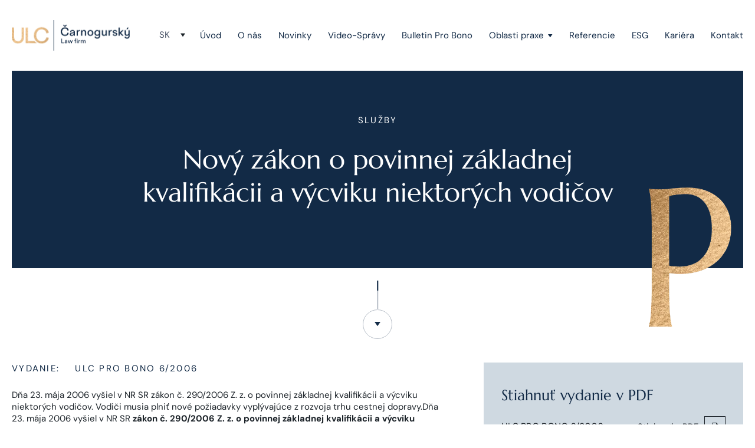

--- FILE ---
content_type: text/html; charset=UTF-8
request_url: https://www.ulclegal.com/buletin/novy-zakon-o-povinnej-zakladnej-kvalifikacii-a-vycviku-niektorych-vodicov/
body_size: 104628
content:
<!DOCTYPE html><html lang="sk-SK" prefix="og: https://ogp.me/ns#"><head><meta charset="UTF-8"><title> Nový zákon o povinnej základnej kvalifikácii a výcviku niektorých vodičov | ULC</title><meta name="viewport" content="width=device-width, initial-scale=1.0"><meta name="author" content="H24"> <style>/* Critical above-the-fold CSS */
body{font-family:-apple-system,BlinkMacSystemFont,sans-serif;margin:0;padding-top:120px}
#header{position:absolute;top:0;left:0;right:0;z-index:21;background:#fff}
.container{margin:0 auto;padding:0 20px;max-width:1320px}
/* Font loading fallback */
h1,h2,h3,h4,h5,h6{font-family:Georgia,serif}</style><link rel="preload" as="image" href="https://www.ulclegal.com/wp-content/themes/ulc/img/logo.png"> <style>/* Ensure all fonts use font-display: swap */
@font-face { font-display: swap !important; }</style><style>/* Fix sow-ionicons font-display for better performance */
@font-face {
font-family: "sow-ionicons";
font-display: swap !important;
}
/* Override any sow-ionicons font-face declarations without font-display */
.sow-icon-fontawesome:before,
.sow-icon-ionicons:before,
[class*="sow-icon"]:before {
font-display: swap !important;
}
/* Fix color contrast issues for accessibility */
/* Language switcher active link */
a.active {
color: #4a5568 !important; /* Changed from #b8bfc8 to meet 4.5:1 ratio */
}
/* Date elements */
li.date {
color: #4a5568 !important; /* Changed from #a4a7a9 to meet 4.5:1 ratio */
}
/* Footer elements */
.copyright,
.footer a[rel="privacy-policy"],
.footer a[target="_blank"] {
color: #9ca3af !important; /* Changed from #6b757d to meet 4.5:1 ratio on dark background */
}
/* Ensure sufficient contrast for footer links */
.footer-bottom .copyright,
.footer-bottom a {
color: #d1d5db !important; /* Better contrast on dark background */
}</style><meta name="description" content="Dňa 23. mája 2006 vyšiel v NR SR zákon č. 290/2006 Z. z. o povinnej základnej kvalifikácii a výcviku niektorých vodičov. Vodiči musia plniť nové požiadavky"/><meta name="robots" content="follow, index, max-snippet:-1, max-video-preview:-1, max-image-preview:large"/><link rel="canonical" href="https://www.ulclegal.com/buletin/novy-zakon-o-povinnej-zakladnej-kvalifikacii-a-vycviku-niektorych-vodicov/" /><meta property="og:locale" content="sk_SK" /><meta property="og:type" content="article" /><meta property="og:title" content="Nový zákon o povinnej základnej kvalifikácii a výcviku niektorých vodičov | ULC" /><meta property="og:description" content="Dňa 23. mája 2006 vyšiel v NR SR zákon č. 290/2006 Z. z. o povinnej základnej kvalifikácii a výcviku niektorých vodičov. Vodiči musia plniť nové požiadavky" /><meta property="og:url" content="https://www.ulclegal.com/buletin/novy-zakon-o-povinnej-zakladnej-kvalifikacii-a-vycviku-niektorych-vodicov/" /><meta property="og:site_name" content="ULC Carnogursky Law Firm" /><meta property="article:publisher" content="https://www.facebook.com/ULCLEGAL" /><meta property="og:updated_time" content="2023-02-18T16:33:39+01:00" /><meta name="twitter:card" content="summary_large_image" /><meta name="twitter:title" content="Nový zákon o povinnej základnej kvalifikácii a výcviku niektorých vodičov | ULC" /><meta name="twitter:description" content="Dňa 23. mája 2006 vyšiel v NR SR zákon č. 290/2006 Z. z. o povinnej základnej kvalifikácii a výcviku niektorých vodičov. Vodiči musia plniť nové požiadavky" /><style media="all">@charset "UTF-8";.wp-block-accordion{box-sizing:border-box}.wp-block-accordion-item.is-open>.wp-block-accordion-heading .wp-block-accordion-heading__toggle-icon{transform:rotate(45deg)}@media (prefers-reduced-motion:no-preference){.wp-block-accordion-item{transition:grid-template-rows .3s ease-out}.wp-block-accordion-item>.wp-block-accordion-heading .wp-block-accordion-heading__toggle-icon{transition:transform .2s ease-in-out}}.wp-block-accordion-heading{margin:0}.wp-block-accordion-heading__toggle{align-items:center;background-color:inherit!important;border:none;color:inherit!important;cursor:pointer;display:flex;font-family:inherit;font-size:inherit;font-style:inherit;font-weight:inherit;letter-spacing:inherit;line-height:inherit;overflow:hidden;padding:var(--wp--preset--spacing--20,1em) 0;text-align:inherit;text-decoration:inherit;text-transform:inherit;width:100%;word-spacing:inherit}.wp-block-accordion-heading__toggle:not(:focus-visible){outline:none}.wp-block-accordion-heading__toggle:focus,.wp-block-accordion-heading__toggle:hover{background-color:inherit!important;border:none;box-shadow:none;color:inherit;padding:var(--wp--preset--spacing--20,1em) 0;text-decoration:none}.wp-block-accordion-heading__toggle:focus-visible{outline:auto;outline-offset:0}.wp-block-accordion-heading__toggle:hover .wp-block-accordion-heading__toggle-title{text-decoration:underline}.wp-block-accordion-heading__toggle-title{flex:1}.wp-block-accordion-heading__toggle-icon{align-items:center;display:flex;height:1.2em;justify-content:center;width:1.2em}.wp-block-accordion-panel[aria-hidden=true],.wp-block-accordion-panel[inert]{display:none;margin-block-start:0}.wp-block-archives{box-sizing:border-box}.wp-block-archives-dropdown label{display:block}.wp-block-avatar{line-height:0}.wp-block-avatar,.wp-block-avatar img{box-sizing:border-box}.wp-block-avatar.aligncenter{text-align:center}.wp-block-audio{box-sizing:border-box}.wp-block-audio :where(figcaption){margin-bottom:1em;margin-top:.5em}.wp-block-audio audio{min-width:300px;width:100%}.wp-block-breadcrumbs{box-sizing:border-box}.wp-block-breadcrumbs ol{flex-wrap:wrap;list-style:none}.wp-block-breadcrumbs li,.wp-block-breadcrumbs ol{align-items:center;display:flex;margin:0;padding:0}.wp-block-breadcrumbs li:not(:last-child):after{content:var(--separator,"/");margin:0 .5em;opacity:.7}.wp-block-breadcrumbs span{color:inherit}.wp-block-button__link{align-content:center;box-sizing:border-box;cursor:pointer;display:inline-block;height:100%;text-align:center;word-break:break-word}.wp-block-button__link.aligncenter{text-align:center}.wp-block-button__link.alignright{text-align:right}:where(.wp-block-button__link){border-radius:9999px;box-shadow:none;padding:calc(.667em + 2px) calc(1.333em + 2px);text-decoration:none}.wp-block-button[style*=text-decoration] .wp-block-button__link{text-decoration:inherit}.wp-block-buttons>.wp-block-button.has-custom-width{max-width:none}.wp-block-buttons>.wp-block-button.has-custom-width .wp-block-button__link{width:100%}.wp-block-buttons>.wp-block-button.has-custom-font-size .wp-block-button__link{font-size:inherit}.wp-block-buttons>.wp-block-button.wp-block-button__width-25{width:calc(25% - var(--wp--style--block-gap, .5em)*.75)}.wp-block-buttons>.wp-block-button.wp-block-button__width-50{width:calc(50% - var(--wp--style--block-gap, .5em)*.5)}.wp-block-buttons>.wp-block-button.wp-block-button__width-75{width:calc(75% - var(--wp--style--block-gap, .5em)*.25)}.wp-block-buttons>.wp-block-button.wp-block-button__width-100{flex-basis:100%;width:100%}.wp-block-buttons.is-vertical>.wp-block-button.wp-block-button__width-25{width:25%}.wp-block-buttons.is-vertical>.wp-block-button.wp-block-button__width-50{width:50%}.wp-block-buttons.is-vertical>.wp-block-button.wp-block-button__width-75{width:75%}.wp-block-button.is-style-squared,.wp-block-button__link.wp-block-button.is-style-squared{border-radius:0}.wp-block-button.no-border-radius,.wp-block-button__link.no-border-radius{border-radius:0!important}:root :where(.wp-block-button .wp-block-button__link.is-style-outline),:root :where(.wp-block-button.is-style-outline>.wp-block-button__link){border:2px solid;padding:.667em 1.333em}:root :where(.wp-block-button .wp-block-button__link.is-style-outline:not(.has-text-color)),:root :where(.wp-block-button.is-style-outline>.wp-block-button__link:not(.has-text-color)){color:currentColor}:root :where(.wp-block-button .wp-block-button__link.is-style-outline:not(.has-background)),:root :where(.wp-block-button.is-style-outline>.wp-block-button__link:not(.has-background)){background-color:initial;background-image:none}.wp-block-buttons{box-sizing:border-box}.wp-block-buttons.is-vertical{flex-direction:column}.wp-block-buttons.is-vertical>.wp-block-button:last-child{margin-bottom:0}.wp-block-buttons>.wp-block-button{display:inline-block;margin:0}.wp-block-buttons.is-content-justification-left{justify-content:flex-start}.wp-block-buttons.is-content-justification-left.is-vertical{align-items:flex-start}.wp-block-buttons.is-content-justification-center{justify-content:center}.wp-block-buttons.is-content-justification-center.is-vertical{align-items:center}.wp-block-buttons.is-content-justification-right{justify-content:flex-end}.wp-block-buttons.is-content-justification-right.is-vertical{align-items:flex-end}.wp-block-buttons.is-content-justification-space-between{justify-content:space-between}.wp-block-buttons.aligncenter{text-align:center}.wp-block-buttons:not(.is-content-justification-space-between,.is-content-justification-right,.is-content-justification-left,.is-content-justification-center) .wp-block-button.aligncenter{margin-left:auto;margin-right:auto;width:100%}.wp-block-buttons[style*=text-decoration] .wp-block-button,.wp-block-buttons[style*=text-decoration] .wp-block-button__link{text-decoration:inherit}.wp-block-buttons.has-custom-font-size .wp-block-button__link{font-size:inherit}.wp-block-buttons .wp-block-button__link{width:100%}.wp-block-button.aligncenter,.wp-block-calendar{text-align:center}.wp-block-calendar td,.wp-block-calendar th{border:1px solid;padding:.25em}.wp-block-calendar th{font-weight:400}.wp-block-calendar caption{background-color:inherit}.wp-block-calendar table{border-collapse:collapse;width:100%}.wp-block-calendar table.has-background th{background-color:inherit}.wp-block-calendar table.has-text-color th{color:inherit}.wp-block-calendar :where(table:not(.has-text-color)){color:#40464d}.wp-block-calendar :where(table:not(.has-text-color)) td,.wp-block-calendar :where(table:not(.has-text-color)) th{border-color:#ddd}:where(.wp-block-calendar table:not(.has-background) th){background:#ddd}.wp-block-categories{box-sizing:border-box}.wp-block-categories.alignleft{margin-right:2em}.wp-block-categories.alignright{margin-left:2em}.wp-block-categories.wp-block-categories-dropdown.aligncenter{text-align:center}.wp-block-categories .wp-block-categories__label{display:block;width:100%}.wp-block-code{box-sizing:border-box}.wp-block-code code{
/*!rtl:begin:ignore*/direction:ltr;display:block;font-family:inherit;overflow-wrap:break-word;text-align:initial;white-space:pre-wrap
/*!rtl:end:ignore*/}.wp-block-columns{box-sizing:border-box;display:flex;flex-wrap:wrap!important}@media (min-width:782px){.wp-block-columns{flex-wrap:nowrap!important}}.wp-block-columns{align-items:normal!important}.wp-block-columns.are-vertically-aligned-top{align-items:flex-start}.wp-block-columns.are-vertically-aligned-center{align-items:center}.wp-block-columns.are-vertically-aligned-bottom{align-items:flex-end}@media (max-width:781px){.wp-block-columns:not(.is-not-stacked-on-mobile)>.wp-block-column{flex-basis:100%!important}}@media (min-width:782px){.wp-block-columns:not(.is-not-stacked-on-mobile)>.wp-block-column{flex-basis:0;flex-grow:1}.wp-block-columns:not(.is-not-stacked-on-mobile)>.wp-block-column[style*=flex-basis]{flex-grow:0}}.wp-block-columns.is-not-stacked-on-mobile{flex-wrap:nowrap!important}.wp-block-columns.is-not-stacked-on-mobile>.wp-block-column{flex-basis:0;flex-grow:1}.wp-block-columns.is-not-stacked-on-mobile>.wp-block-column[style*=flex-basis]{flex-grow:0}:where(.wp-block-columns){margin-bottom:1.75em}:where(.wp-block-columns.has-background){padding:1.25em 2.375em}.wp-block-column{flex-grow:1;min-width:0;overflow-wrap:break-word;word-break:break-word}.wp-block-column.is-vertically-aligned-top{align-self:flex-start}.wp-block-column.is-vertically-aligned-center{align-self:center}.wp-block-column.is-vertically-aligned-bottom{align-self:flex-end}.wp-block-column.is-vertically-aligned-stretch{align-self:stretch}.wp-block-column.is-vertically-aligned-bottom,.wp-block-column.is-vertically-aligned-center,.wp-block-column.is-vertically-aligned-top{width:100%}.wp-block-post-comments{box-sizing:border-box}.wp-block-post-comments .alignleft{float:left}.wp-block-post-comments .alignright{float:right}.wp-block-post-comments .navigation:after{clear:both;content:"";display:table}.wp-block-post-comments .commentlist{clear:both;list-style:none;margin:0;padding:0}.wp-block-post-comments .commentlist .comment{min-height:2.25em;padding-left:3.25em}.wp-block-post-comments .commentlist .comment p{font-size:1em;line-height:1.8;margin:1em 0}.wp-block-post-comments .commentlist .children{list-style:none;margin:0;padding:0}.wp-block-post-comments .comment-author{line-height:1.5}.wp-block-post-comments .comment-author .avatar{border-radius:1.5em;display:block;float:left;height:2.5em;margin-right:.75em;margin-top:.5em;width:2.5em}.wp-block-post-comments .comment-author cite{font-style:normal}.wp-block-post-comments .comment-meta{font-size:.875em;line-height:1.5}.wp-block-post-comments .comment-meta b{font-weight:400}.wp-block-post-comments .comment-meta .comment-awaiting-moderation{display:block;margin-bottom:1em;margin-top:1em}.wp-block-post-comments .comment-body .commentmetadata{font-size:.875em}.wp-block-post-comments .comment-form-author label,.wp-block-post-comments .comment-form-comment label,.wp-block-post-comments .comment-form-email label,.wp-block-post-comments .comment-form-url label{display:block;margin-bottom:.25em}.wp-block-post-comments .comment-form input:not([type=submit]):not([type=checkbox]),.wp-block-post-comments .comment-form textarea{box-sizing:border-box;display:block;width:100%}.wp-block-post-comments .comment-form-cookies-consent{display:flex;gap:.25em}.wp-block-post-comments .comment-form-cookies-consent #wp-comment-cookies-consent{margin-top:.35em}.wp-block-post-comments .comment-reply-title{margin-bottom:0}.wp-block-post-comments .comment-reply-title :where(small){font-size:var(--wp--preset--font-size--medium,smaller);margin-left:.5em}.wp-block-post-comments .reply{font-size:.875em;margin-bottom:1.4em}.wp-block-post-comments input:not([type=submit]),.wp-block-post-comments textarea{border:1px solid #949494;font-family:inherit;font-size:1em}.wp-block-post-comments input:not([type=submit]):not([type=checkbox]),.wp-block-post-comments textarea{padding:calc(.667em + 2px)}:where(.wp-block-post-comments input[type=submit]){border:none}.wp-block-comments{box-sizing:border-box}.wp-block-comments-pagination>.wp-block-comments-pagination-next,.wp-block-comments-pagination>.wp-block-comments-pagination-numbers,.wp-block-comments-pagination>.wp-block-comments-pagination-previous{font-size:inherit}.wp-block-comments-pagination .wp-block-comments-pagination-previous-arrow{display:inline-block;margin-right:1ch}.wp-block-comments-pagination .wp-block-comments-pagination-previous-arrow:not(.is-arrow-chevron){transform:scaleX(1)}.wp-block-comments-pagination .wp-block-comments-pagination-next-arrow{display:inline-block;margin-left:1ch}.wp-block-comments-pagination .wp-block-comments-pagination-next-arrow:not(.is-arrow-chevron){transform:scaleX(1)}.wp-block-comments-pagination.aligncenter{justify-content:center}.wp-block-comment-template{box-sizing:border-box;list-style:none;margin-bottom:0;max-width:100%;padding:0}.wp-block-comment-template li{clear:both}.wp-block-comment-template ol{list-style:none;margin-bottom:0;max-width:100%;padding-left:2rem}.wp-block-comment-template.alignleft{float:left}.wp-block-comment-template.aligncenter{margin-left:auto;margin-right:auto;width:fit-content}.wp-block-comment-template.alignright{float:right}.wp-block-comment-date{box-sizing:border-box}.comment-awaiting-moderation{display:block;font-size:.875em;line-height:1.5}.wp-block-comment-author-name,.wp-block-comment-content,.wp-block-comment-edit-link,.wp-block-comment-reply-link{box-sizing:border-box}.wp-block-cover,.wp-block-cover-image{align-items:center;background-position:50%;box-sizing:border-box;display:flex;justify-content:center;min-height:430px;overflow:hidden;overflow:clip;padding:1em;position:relative}.wp-block-cover .has-background-dim:not([class*=-background-color]),.wp-block-cover-image .has-background-dim:not([class*=-background-color]),.wp-block-cover-image.has-background-dim:not([class*=-background-color]),.wp-block-cover.has-background-dim:not([class*=-background-color]){background-color:#000}.wp-block-cover .has-background-dim.has-background-gradient,.wp-block-cover-image .has-background-dim.has-background-gradient{background-color:initial}.wp-block-cover-image.has-background-dim:before,.wp-block-cover.has-background-dim:before{background-color:inherit;content:""}.wp-block-cover .wp-block-cover__background,.wp-block-cover .wp-block-cover__gradient-background,.wp-block-cover-image .wp-block-cover__background,.wp-block-cover-image .wp-block-cover__gradient-background,.wp-block-cover-image.has-background-dim:not(.has-background-gradient):before,.wp-block-cover.has-background-dim:not(.has-background-gradient):before{bottom:0;left:0;opacity:.5;position:absolute;right:0;top:0}.wp-block-cover-image.has-background-dim.has-background-dim-10 .wp-block-cover__background,.wp-block-cover-image.has-background-dim.has-background-dim-10 .wp-block-cover__gradient-background,.wp-block-cover-image.has-background-dim.has-background-dim-10:not(.has-background-gradient):before,.wp-block-cover.has-background-dim.has-background-dim-10 .wp-block-cover__background,.wp-block-cover.has-background-dim.has-background-dim-10 .wp-block-cover__gradient-background,.wp-block-cover.has-background-dim.has-background-dim-10:not(.has-background-gradient):before{opacity:.1}.wp-block-cover-image.has-background-dim.has-background-dim-20 .wp-block-cover__background,.wp-block-cover-image.has-background-dim.has-background-dim-20 .wp-block-cover__gradient-background,.wp-block-cover-image.has-background-dim.has-background-dim-20:not(.has-background-gradient):before,.wp-block-cover.has-background-dim.has-background-dim-20 .wp-block-cover__background,.wp-block-cover.has-background-dim.has-background-dim-20 .wp-block-cover__gradient-background,.wp-block-cover.has-background-dim.has-background-dim-20:not(.has-background-gradient):before{opacity:.2}.wp-block-cover-image.has-background-dim.has-background-dim-30 .wp-block-cover__background,.wp-block-cover-image.has-background-dim.has-background-dim-30 .wp-block-cover__gradient-background,.wp-block-cover-image.has-background-dim.has-background-dim-30:not(.has-background-gradient):before,.wp-block-cover.has-background-dim.has-background-dim-30 .wp-block-cover__background,.wp-block-cover.has-background-dim.has-background-dim-30 .wp-block-cover__gradient-background,.wp-block-cover.has-background-dim.has-background-dim-30:not(.has-background-gradient):before{opacity:.3}.wp-block-cover-image.has-background-dim.has-background-dim-40 .wp-block-cover__background,.wp-block-cover-image.has-background-dim.has-background-dim-40 .wp-block-cover__gradient-background,.wp-block-cover-image.has-background-dim.has-background-dim-40:not(.has-background-gradient):before,.wp-block-cover.has-background-dim.has-background-dim-40 .wp-block-cover__background,.wp-block-cover.has-background-dim.has-background-dim-40 .wp-block-cover__gradient-background,.wp-block-cover.has-background-dim.has-background-dim-40:not(.has-background-gradient):before{opacity:.4}.wp-block-cover-image.has-background-dim.has-background-dim-50 .wp-block-cover__background,.wp-block-cover-image.has-background-dim.has-background-dim-50 .wp-block-cover__gradient-background,.wp-block-cover-image.has-background-dim.has-background-dim-50:not(.has-background-gradient):before,.wp-block-cover.has-background-dim.has-background-dim-50 .wp-block-cover__background,.wp-block-cover.has-background-dim.has-background-dim-50 .wp-block-cover__gradient-background,.wp-block-cover.has-background-dim.has-background-dim-50:not(.has-background-gradient):before{opacity:.5}.wp-block-cover-image.has-background-dim.has-background-dim-60 .wp-block-cover__background,.wp-block-cover-image.has-background-dim.has-background-dim-60 .wp-block-cover__gradient-background,.wp-block-cover-image.has-background-dim.has-background-dim-60:not(.has-background-gradient):before,.wp-block-cover.has-background-dim.has-background-dim-60 .wp-block-cover__background,.wp-block-cover.has-background-dim.has-background-dim-60 .wp-block-cover__gradient-background,.wp-block-cover.has-background-dim.has-background-dim-60:not(.has-background-gradient):before{opacity:.6}.wp-block-cover-image.has-background-dim.has-background-dim-70 .wp-block-cover__background,.wp-block-cover-image.has-background-dim.has-background-dim-70 .wp-block-cover__gradient-background,.wp-block-cover-image.has-background-dim.has-background-dim-70:not(.has-background-gradient):before,.wp-block-cover.has-background-dim.has-background-dim-70 .wp-block-cover__background,.wp-block-cover.has-background-dim.has-background-dim-70 .wp-block-cover__gradient-background,.wp-block-cover.has-background-dim.has-background-dim-70:not(.has-background-gradient):before{opacity:.7}.wp-block-cover-image.has-background-dim.has-background-dim-80 .wp-block-cover__background,.wp-block-cover-image.has-background-dim.has-background-dim-80 .wp-block-cover__gradient-background,.wp-block-cover-image.has-background-dim.has-background-dim-80:not(.has-background-gradient):before,.wp-block-cover.has-background-dim.has-background-dim-80 .wp-block-cover__background,.wp-block-cover.has-background-dim.has-background-dim-80 .wp-block-cover__gradient-background,.wp-block-cover.has-background-dim.has-background-dim-80:not(.has-background-gradient):before{opacity:.8}.wp-block-cover-image.has-background-dim.has-background-dim-90 .wp-block-cover__background,.wp-block-cover-image.has-background-dim.has-background-dim-90 .wp-block-cover__gradient-background,.wp-block-cover-image.has-background-dim.has-background-dim-90:not(.has-background-gradient):before,.wp-block-cover.has-background-dim.has-background-dim-90 .wp-block-cover__background,.wp-block-cover.has-background-dim.has-background-dim-90 .wp-block-cover__gradient-background,.wp-block-cover.has-background-dim.has-background-dim-90:not(.has-background-gradient):before{opacity:.9}.wp-block-cover-image.has-background-dim.has-background-dim-100 .wp-block-cover__background,.wp-block-cover-image.has-background-dim.has-background-dim-100 .wp-block-cover__gradient-background,.wp-block-cover-image.has-background-dim.has-background-dim-100:not(.has-background-gradient):before,.wp-block-cover.has-background-dim.has-background-dim-100 .wp-block-cover__background,.wp-block-cover.has-background-dim.has-background-dim-100 .wp-block-cover__gradient-background,.wp-block-cover.has-background-dim.has-background-dim-100:not(.has-background-gradient):before{opacity:1}.wp-block-cover .wp-block-cover__background.has-background-dim.has-background-dim-0,.wp-block-cover .wp-block-cover__gradient-background.has-background-dim.has-background-dim-0,.wp-block-cover-image .wp-block-cover__background.has-background-dim.has-background-dim-0,.wp-block-cover-image .wp-block-cover__gradient-background.has-background-dim.has-background-dim-0{opacity:0}.wp-block-cover .wp-block-cover__background.has-background-dim.has-background-dim-10,.wp-block-cover .wp-block-cover__gradient-background.has-background-dim.has-background-dim-10,.wp-block-cover-image .wp-block-cover__background.has-background-dim.has-background-dim-10,.wp-block-cover-image .wp-block-cover__gradient-background.has-background-dim.has-background-dim-10{opacity:.1}.wp-block-cover .wp-block-cover__background.has-background-dim.has-background-dim-20,.wp-block-cover .wp-block-cover__gradient-background.has-background-dim.has-background-dim-20,.wp-block-cover-image .wp-block-cover__background.has-background-dim.has-background-dim-20,.wp-block-cover-image .wp-block-cover__gradient-background.has-background-dim.has-background-dim-20{opacity:.2}.wp-block-cover .wp-block-cover__background.has-background-dim.has-background-dim-30,.wp-block-cover .wp-block-cover__gradient-background.has-background-dim.has-background-dim-30,.wp-block-cover-image .wp-block-cover__background.has-background-dim.has-background-dim-30,.wp-block-cover-image .wp-block-cover__gradient-background.has-background-dim.has-background-dim-30{opacity:.3}.wp-block-cover .wp-block-cover__background.has-background-dim.has-background-dim-40,.wp-block-cover .wp-block-cover__gradient-background.has-background-dim.has-background-dim-40,.wp-block-cover-image .wp-block-cover__background.has-background-dim.has-background-dim-40,.wp-block-cover-image .wp-block-cover__gradient-background.has-background-dim.has-background-dim-40{opacity:.4}.wp-block-cover .wp-block-cover__background.has-background-dim.has-background-dim-50,.wp-block-cover .wp-block-cover__gradient-background.has-background-dim.has-background-dim-50,.wp-block-cover-image .wp-block-cover__background.has-background-dim.has-background-dim-50,.wp-block-cover-image .wp-block-cover__gradient-background.has-background-dim.has-background-dim-50{opacity:.5}.wp-block-cover .wp-block-cover__background.has-background-dim.has-background-dim-60,.wp-block-cover .wp-block-cover__gradient-background.has-background-dim.has-background-dim-60,.wp-block-cover-image .wp-block-cover__background.has-background-dim.has-background-dim-60,.wp-block-cover-image .wp-block-cover__gradient-background.has-background-dim.has-background-dim-60{opacity:.6}.wp-block-cover .wp-block-cover__background.has-background-dim.has-background-dim-70,.wp-block-cover .wp-block-cover__gradient-background.has-background-dim.has-background-dim-70,.wp-block-cover-image .wp-block-cover__background.has-background-dim.has-background-dim-70,.wp-block-cover-image .wp-block-cover__gradient-background.has-background-dim.has-background-dim-70{opacity:.7}.wp-block-cover .wp-block-cover__background.has-background-dim.has-background-dim-80,.wp-block-cover .wp-block-cover__gradient-background.has-background-dim.has-background-dim-80,.wp-block-cover-image .wp-block-cover__background.has-background-dim.has-background-dim-80,.wp-block-cover-image .wp-block-cover__gradient-background.has-background-dim.has-background-dim-80{opacity:.8}.wp-block-cover .wp-block-cover__background.has-background-dim.has-background-dim-90,.wp-block-cover .wp-block-cover__gradient-background.has-background-dim.has-background-dim-90,.wp-block-cover-image .wp-block-cover__background.has-background-dim.has-background-dim-90,.wp-block-cover-image .wp-block-cover__gradient-background.has-background-dim.has-background-dim-90{opacity:.9}.wp-block-cover .wp-block-cover__background.has-background-dim.has-background-dim-100,.wp-block-cover .wp-block-cover__gradient-background.has-background-dim.has-background-dim-100,.wp-block-cover-image .wp-block-cover__background.has-background-dim.has-background-dim-100,.wp-block-cover-image .wp-block-cover__gradient-background.has-background-dim.has-background-dim-100{opacity:1}.wp-block-cover-image.alignleft,.wp-block-cover-image.alignright,.wp-block-cover.alignleft,.wp-block-cover.alignright{max-width:420px;width:100%}.wp-block-cover-image.aligncenter,.wp-block-cover-image.alignleft,.wp-block-cover-image.alignright,.wp-block-cover.aligncenter,.wp-block-cover.alignleft,.wp-block-cover.alignright{display:flex}.wp-block-cover .wp-block-cover__inner-container,.wp-block-cover-image .wp-block-cover__inner-container{color:inherit;position:relative;width:100%}.wp-block-cover-image.is-position-top-left,.wp-block-cover.is-position-top-left{align-items:flex-start;justify-content:flex-start}.wp-block-cover-image.is-position-top-center,.wp-block-cover.is-position-top-center{align-items:flex-start;justify-content:center}.wp-block-cover-image.is-position-top-right,.wp-block-cover.is-position-top-right{align-items:flex-start;justify-content:flex-end}.wp-block-cover-image.is-position-center-left,.wp-block-cover.is-position-center-left{align-items:center;justify-content:flex-start}.wp-block-cover-image.is-position-center-center,.wp-block-cover.is-position-center-center{align-items:center;justify-content:center}.wp-block-cover-image.is-position-center-right,.wp-block-cover.is-position-center-right{align-items:center;justify-content:flex-end}.wp-block-cover-image.is-position-bottom-left,.wp-block-cover.is-position-bottom-left{align-items:flex-end;justify-content:flex-start}.wp-block-cover-image.is-position-bottom-center,.wp-block-cover.is-position-bottom-center{align-items:flex-end;justify-content:center}.wp-block-cover-image.is-position-bottom-right,.wp-block-cover.is-position-bottom-right{align-items:flex-end;justify-content:flex-end}.wp-block-cover-image.has-custom-content-position.has-custom-content-position .wp-block-cover__inner-container,.wp-block-cover.has-custom-content-position.has-custom-content-position .wp-block-cover__inner-container{margin:0}.wp-block-cover-image.has-custom-content-position.has-custom-content-position.is-position-bottom-left .wp-block-cover__inner-container,.wp-block-cover-image.has-custom-content-position.has-custom-content-position.is-position-bottom-right .wp-block-cover__inner-container,.wp-block-cover-image.has-custom-content-position.has-custom-content-position.is-position-center-left .wp-block-cover__inner-container,.wp-block-cover-image.has-custom-content-position.has-custom-content-position.is-position-center-right .wp-block-cover__inner-container,.wp-block-cover-image.has-custom-content-position.has-custom-content-position.is-position-top-left .wp-block-cover__inner-container,.wp-block-cover-image.has-custom-content-position.has-custom-content-position.is-position-top-right .wp-block-cover__inner-container,.wp-block-cover.has-custom-content-position.has-custom-content-position.is-position-bottom-left .wp-block-cover__inner-container,.wp-block-cover.has-custom-content-position.has-custom-content-position.is-position-bottom-right .wp-block-cover__inner-container,.wp-block-cover.has-custom-content-position.has-custom-content-position.is-position-center-left .wp-block-cover__inner-container,.wp-block-cover.has-custom-content-position.has-custom-content-position.is-position-center-right .wp-block-cover__inner-container,.wp-block-cover.has-custom-content-position.has-custom-content-position.is-position-top-left .wp-block-cover__inner-container,.wp-block-cover.has-custom-content-position.has-custom-content-position.is-position-top-right .wp-block-cover__inner-container{margin:0;width:auto}.wp-block-cover .wp-block-cover__image-background,.wp-block-cover video.wp-block-cover__video-background,.wp-block-cover-image .wp-block-cover__image-background,.wp-block-cover-image video.wp-block-cover__video-background{border:none;bottom:0;box-shadow:none;height:100%;left:0;margin:0;max-height:none;max-width:none;object-fit:cover;outline:none;padding:0;position:absolute;right:0;top:0;width:100%}.wp-block-cover-image.has-parallax,.wp-block-cover.has-parallax,.wp-block-cover__image-background.has-parallax,video.wp-block-cover__video-background.has-parallax{background-attachment:fixed;background-repeat:no-repeat;background-size:cover}@supports (-webkit-touch-callout:inherit){.wp-block-cover-image.has-parallax,.wp-block-cover.has-parallax,.wp-block-cover__image-background.has-parallax,video.wp-block-cover__video-background.has-parallax{background-attachment:scroll}}@media (prefers-reduced-motion:reduce){.wp-block-cover-image.has-parallax,.wp-block-cover.has-parallax,.wp-block-cover__image-background.has-parallax,video.wp-block-cover__video-background.has-parallax{background-attachment:scroll}}.wp-block-cover-image.is-repeated,.wp-block-cover.is-repeated,.wp-block-cover__image-background.is-repeated,video.wp-block-cover__video-background.is-repeated{background-repeat:repeat;background-size:auto}.wp-block-cover-image-text,.wp-block-cover-image-text a,.wp-block-cover-image-text a:active,.wp-block-cover-image-text a:focus,.wp-block-cover-image-text a:hover,.wp-block-cover-text,.wp-block-cover-text a,.wp-block-cover-text a:active,.wp-block-cover-text a:focus,.wp-block-cover-text a:hover,section.wp-block-cover-image h2,section.wp-block-cover-image h2 a,section.wp-block-cover-image h2 a:active,section.wp-block-cover-image h2 a:focus,section.wp-block-cover-image h2 a:hover{color:#fff}.wp-block-cover-image .wp-block-cover.has-left-content{justify-content:flex-start}.wp-block-cover-image .wp-block-cover.has-right-content{justify-content:flex-end}.wp-block-cover-image.has-left-content .wp-block-cover-image-text,.wp-block-cover.has-left-content .wp-block-cover-text,section.wp-block-cover-image.has-left-content>h2{margin-left:0;text-align:left}.wp-block-cover-image.has-right-content .wp-block-cover-image-text,.wp-block-cover.has-right-content .wp-block-cover-text,section.wp-block-cover-image.has-right-content>h2{margin-right:0;text-align:right}.wp-block-cover .wp-block-cover-text,.wp-block-cover-image .wp-block-cover-image-text,section.wp-block-cover-image>h2{font-size:2em;line-height:1.25;margin-bottom:0;max-width:840px;padding:.44em;text-align:center;z-index:1}:where(.wp-block-cover-image:not(.has-text-color)),:where(.wp-block-cover:not(.has-text-color)){color:#fff}:where(.wp-block-cover-image.is-light:not(.has-text-color)),:where(.wp-block-cover.is-light:not(.has-text-color)){color:#000}:root :where(.wp-block-cover h1:not(.has-text-color)),:root :where(.wp-block-cover h2:not(.has-text-color)),:root :where(.wp-block-cover h3:not(.has-text-color)),:root :where(.wp-block-cover h4:not(.has-text-color)),:root :where(.wp-block-cover h5:not(.has-text-color)),:root :where(.wp-block-cover h6:not(.has-text-color)),:root :where(.wp-block-cover p:not(.has-text-color)){color:inherit}body:not(.editor-styles-wrapper) .wp-block-cover:not(.wp-block-cover:has(.wp-block-cover__background+.wp-block-cover__inner-container)) .wp-block-cover__image-background,body:not(.editor-styles-wrapper) .wp-block-cover:not(.wp-block-cover:has(.wp-block-cover__background+.wp-block-cover__inner-container)) .wp-block-cover__video-background{z-index:0}body:not(.editor-styles-wrapper) .wp-block-cover:not(.wp-block-cover:has(.wp-block-cover__background+.wp-block-cover__inner-container)) .wp-block-cover__background,body:not(.editor-styles-wrapper) .wp-block-cover:not(.wp-block-cover:has(.wp-block-cover__background+.wp-block-cover__inner-container)) .wp-block-cover__gradient-background,body:not(.editor-styles-wrapper) .wp-block-cover:not(.wp-block-cover:has(.wp-block-cover__background+.wp-block-cover__inner-container)) .wp-block-cover__inner-container,body:not(.editor-styles-wrapper) .wp-block-cover:not(.wp-block-cover:has(.wp-block-cover__background+.wp-block-cover__inner-container)).has-background-dim:not(.has-background-gradient):before{z-index:1}.has-modal-open body:not(.editor-styles-wrapper) .wp-block-cover:not(.wp-block-cover:has(.wp-block-cover__background+.wp-block-cover__inner-container)) .wp-block-cover__inner-container{z-index:auto}.wp-block-details{box-sizing:border-box}.wp-block-details summary{cursor:pointer}.wp-block-embed.alignleft,.wp-block-embed.alignright,.wp-block[data-align=left]>[data-type="core/embed"],.wp-block[data-align=right]>[data-type="core/embed"]{max-width:360px;width:100%}.wp-block-embed.alignleft .wp-block-embed__wrapper,.wp-block-embed.alignright .wp-block-embed__wrapper,.wp-block[data-align=left]>[data-type="core/embed"] .wp-block-embed__wrapper,.wp-block[data-align=right]>[data-type="core/embed"] .wp-block-embed__wrapper{min-width:280px}.wp-block-cover .wp-block-embed{min-height:240px;min-width:320px}.wp-block-embed{overflow-wrap:break-word}.wp-block-embed :where(figcaption){margin-bottom:1em;margin-top:.5em}.wp-block-embed iframe{max-width:100%}.wp-block-embed__wrapper{position:relative}.wp-embed-responsive .wp-has-aspect-ratio .wp-block-embed__wrapper:before{content:"";display:block;padding-top:50%}.wp-embed-responsive .wp-has-aspect-ratio iframe{bottom:0;height:100%;left:0;position:absolute;right:0;top:0;width:100%}.wp-embed-responsive .wp-embed-aspect-21-9 .wp-block-embed__wrapper:before{padding-top:42.85%}.wp-embed-responsive .wp-embed-aspect-18-9 .wp-block-embed__wrapper:before{padding-top:50%}.wp-embed-responsive .wp-embed-aspect-16-9 .wp-block-embed__wrapper:before{padding-top:56.25%}.wp-embed-responsive .wp-embed-aspect-4-3 .wp-block-embed__wrapper:before{padding-top:75%}.wp-embed-responsive .wp-embed-aspect-1-1 .wp-block-embed__wrapper:before{padding-top:100%}.wp-embed-responsive .wp-embed-aspect-9-16 .wp-block-embed__wrapper:before{padding-top:177.77%}.wp-embed-responsive .wp-embed-aspect-1-2 .wp-block-embed__wrapper:before{padding-top:200%}.wp-block-file{box-sizing:border-box}.wp-block-file:not(.wp-element-button){font-size:.8em}.wp-block-file.aligncenter{text-align:center}.wp-block-file.alignright{text-align:right}.wp-block-file *+.wp-block-file__button{margin-left:.75em}:where(.wp-block-file){margin-bottom:1.5em}.wp-block-file__embed{margin-bottom:1em}:where(.wp-block-file__button){border-radius:2em;display:inline-block;padding:.5em 1em}:where(.wp-block-file__button):where(a):active,:where(.wp-block-file__button):where(a):focus,:where(.wp-block-file__button):where(a):hover,:where(.wp-block-file__button):where(a):visited{box-shadow:none;color:#fff;opacity:.85;text-decoration:none}.wp-block-form-input__label{display:flex;flex-direction:column;gap:.25em;margin-bottom:.5em;width:100%}.wp-block-form-input__label.is-label-inline{align-items:center;flex-direction:row;gap:.5em}.wp-block-form-input__label.is-label-inline .wp-block-form-input__label-content{margin-bottom:.5em}.wp-block-form-input__label:has(input[type=checkbox]){flex-direction:row;width:fit-content}.wp-block-form-input__label:has(input[type=checkbox]) .wp-block-form-input__label-content{margin:0}.wp-block-form-input__label:has(.wp-block-form-input__label-content+input[type=checkbox]){flex-direction:row-reverse}.wp-block-form-input__label-content{width:fit-content}:where(.wp-block-form-input__input){font-size:1em;margin-bottom:.5em;padding:0 .5em}:where(.wp-block-form-input__input)[type=date],:where(.wp-block-form-input__input)[type=datetime-local],:where(.wp-block-form-input__input)[type=datetime],:where(.wp-block-form-input__input)[type=email],:where(.wp-block-form-input__input)[type=month],:where(.wp-block-form-input__input)[type=number],:where(.wp-block-form-input__input)[type=password],:where(.wp-block-form-input__input)[type=search],:where(.wp-block-form-input__input)[type=tel],:where(.wp-block-form-input__input)[type=text],:where(.wp-block-form-input__input)[type=time],:where(.wp-block-form-input__input)[type=url],:where(.wp-block-form-input__input)[type=week]{border-style:solid;border-width:1px;line-height:2;min-height:2em}textarea.wp-block-form-input__input{min-height:10em}.blocks-gallery-grid:not(.has-nested-images),.wp-block-gallery:not(.has-nested-images){display:flex;flex-wrap:wrap;list-style-type:none;margin:0;padding:0}.blocks-gallery-grid:not(.has-nested-images) .blocks-gallery-image,.blocks-gallery-grid:not(.has-nested-images) .blocks-gallery-item,.wp-block-gallery:not(.has-nested-images) .blocks-gallery-image,.wp-block-gallery:not(.has-nested-images) .blocks-gallery-item{display:flex;flex-direction:column;flex-grow:1;justify-content:center;margin:0 1em 1em 0;position:relative;width:calc(50% - 1em)}.blocks-gallery-grid:not(.has-nested-images) .blocks-gallery-image:nth-of-type(2n),.blocks-gallery-grid:not(.has-nested-images) .blocks-gallery-item:nth-of-type(2n),.wp-block-gallery:not(.has-nested-images) .blocks-gallery-image:nth-of-type(2n),.wp-block-gallery:not(.has-nested-images) .blocks-gallery-item:nth-of-type(2n){margin-right:0}.blocks-gallery-grid:not(.has-nested-images) .blocks-gallery-image figure,.blocks-gallery-grid:not(.has-nested-images) .blocks-gallery-item figure,.wp-block-gallery:not(.has-nested-images) .blocks-gallery-image figure,.wp-block-gallery:not(.has-nested-images) .blocks-gallery-item figure{align-items:flex-end;display:flex;height:100%;justify-content:flex-start;margin:0}.blocks-gallery-grid:not(.has-nested-images) .blocks-gallery-image img,.blocks-gallery-grid:not(.has-nested-images) .blocks-gallery-item img,.wp-block-gallery:not(.has-nested-images) .blocks-gallery-image img,.wp-block-gallery:not(.has-nested-images) .blocks-gallery-item img{display:block;height:auto;max-width:100%;width:auto}.blocks-gallery-grid:not(.has-nested-images) .blocks-gallery-image figcaption,.blocks-gallery-grid:not(.has-nested-images) .blocks-gallery-item figcaption,.wp-block-gallery:not(.has-nested-images) .blocks-gallery-image figcaption,.wp-block-gallery:not(.has-nested-images) .blocks-gallery-item figcaption{background:linear-gradient(0deg,#000000b3,#0000004d 70%,#0000);bottom:0;box-sizing:border-box;color:#fff;font-size:.8em;margin:0;max-height:100%;overflow:auto;padding:3em .77em .7em;position:absolute;text-align:center;width:100%;z-index:2}.blocks-gallery-grid:not(.has-nested-images) .blocks-gallery-image figcaption img,.blocks-gallery-grid:not(.has-nested-images) .blocks-gallery-item figcaption img,.wp-block-gallery:not(.has-nested-images) .blocks-gallery-image figcaption img,.wp-block-gallery:not(.has-nested-images) .blocks-gallery-item figcaption img{display:inline}.blocks-gallery-grid:not(.has-nested-images) figcaption,.wp-block-gallery:not(.has-nested-images) figcaption{flex-grow:1}.blocks-gallery-grid:not(.has-nested-images).is-cropped .blocks-gallery-image a,.blocks-gallery-grid:not(.has-nested-images).is-cropped .blocks-gallery-image img,.blocks-gallery-grid:not(.has-nested-images).is-cropped .blocks-gallery-item a,.blocks-gallery-grid:not(.has-nested-images).is-cropped .blocks-gallery-item img,.wp-block-gallery:not(.has-nested-images).is-cropped .blocks-gallery-image a,.wp-block-gallery:not(.has-nested-images).is-cropped .blocks-gallery-image img,.wp-block-gallery:not(.has-nested-images).is-cropped .blocks-gallery-item a,.wp-block-gallery:not(.has-nested-images).is-cropped .blocks-gallery-item img{flex:1;height:100%;object-fit:cover;width:100%}.blocks-gallery-grid:not(.has-nested-images).columns-1 .blocks-gallery-image,.blocks-gallery-grid:not(.has-nested-images).columns-1 .blocks-gallery-item,.wp-block-gallery:not(.has-nested-images).columns-1 .blocks-gallery-image,.wp-block-gallery:not(.has-nested-images).columns-1 .blocks-gallery-item{margin-right:0;width:100%}@media (min-width:600px){.blocks-gallery-grid:not(.has-nested-images).columns-3 .blocks-gallery-image,.blocks-gallery-grid:not(.has-nested-images).columns-3 .blocks-gallery-item,.wp-block-gallery:not(.has-nested-images).columns-3 .blocks-gallery-image,.wp-block-gallery:not(.has-nested-images).columns-3 .blocks-gallery-item{margin-right:1em;width:calc(33.33333% - .66667em)}.blocks-gallery-grid:not(.has-nested-images).columns-4 .blocks-gallery-image,.blocks-gallery-grid:not(.has-nested-images).columns-4 .blocks-gallery-item,.wp-block-gallery:not(.has-nested-images).columns-4 .blocks-gallery-image,.wp-block-gallery:not(.has-nested-images).columns-4 .blocks-gallery-item{margin-right:1em;width:calc(25% - .75em)}.blocks-gallery-grid:not(.has-nested-images).columns-5 .blocks-gallery-image,.blocks-gallery-grid:not(.has-nested-images).columns-5 .blocks-gallery-item,.wp-block-gallery:not(.has-nested-images).columns-5 .blocks-gallery-image,.wp-block-gallery:not(.has-nested-images).columns-5 .blocks-gallery-item{margin-right:1em;width:calc(20% - .8em)}.blocks-gallery-grid:not(.has-nested-images).columns-6 .blocks-gallery-image,.blocks-gallery-grid:not(.has-nested-images).columns-6 .blocks-gallery-item,.wp-block-gallery:not(.has-nested-images).columns-6 .blocks-gallery-image,.wp-block-gallery:not(.has-nested-images).columns-6 .blocks-gallery-item{margin-right:1em;width:calc(16.66667% - .83333em)}.blocks-gallery-grid:not(.has-nested-images).columns-7 .blocks-gallery-image,.blocks-gallery-grid:not(.has-nested-images).columns-7 .blocks-gallery-item,.wp-block-gallery:not(.has-nested-images).columns-7 .blocks-gallery-image,.wp-block-gallery:not(.has-nested-images).columns-7 .blocks-gallery-item{margin-right:1em;width:calc(14.28571% - .85714em)}.blocks-gallery-grid:not(.has-nested-images).columns-8 .blocks-gallery-image,.blocks-gallery-grid:not(.has-nested-images).columns-8 .blocks-gallery-item,.wp-block-gallery:not(.has-nested-images).columns-8 .blocks-gallery-image,.wp-block-gallery:not(.has-nested-images).columns-8 .blocks-gallery-item{margin-right:1em;width:calc(12.5% - .875em)}.blocks-gallery-grid:not(.has-nested-images).columns-1 .blocks-gallery-image:nth-of-type(1n),.blocks-gallery-grid:not(.has-nested-images).columns-1 .blocks-gallery-item:nth-of-type(1n),.blocks-gallery-grid:not(.has-nested-images).columns-2 .blocks-gallery-image:nth-of-type(2n),.blocks-gallery-grid:not(.has-nested-images).columns-2 .blocks-gallery-item:nth-of-type(2n),.blocks-gallery-grid:not(.has-nested-images).columns-3 .blocks-gallery-image:nth-of-type(3n),.blocks-gallery-grid:not(.has-nested-images).columns-3 .blocks-gallery-item:nth-of-type(3n),.blocks-gallery-grid:not(.has-nested-images).columns-4 .blocks-gallery-image:nth-of-type(4n),.blocks-gallery-grid:not(.has-nested-images).columns-4 .blocks-gallery-item:nth-of-type(4n),.blocks-gallery-grid:not(.has-nested-images).columns-5 .blocks-gallery-image:nth-of-type(5n),.blocks-gallery-grid:not(.has-nested-images).columns-5 .blocks-gallery-item:nth-of-type(5n),.blocks-gallery-grid:not(.has-nested-images).columns-6 .blocks-gallery-image:nth-of-type(6n),.blocks-gallery-grid:not(.has-nested-images).columns-6 .blocks-gallery-item:nth-of-type(6n),.blocks-gallery-grid:not(.has-nested-images).columns-7 .blocks-gallery-image:nth-of-type(7n),.blocks-gallery-grid:not(.has-nested-images).columns-7 .blocks-gallery-item:nth-of-type(7n),.blocks-gallery-grid:not(.has-nested-images).columns-8 .blocks-gallery-image:nth-of-type(8n),.blocks-gallery-grid:not(.has-nested-images).columns-8 .blocks-gallery-item:nth-of-type(8n),.wp-block-gallery:not(.has-nested-images).columns-1 .blocks-gallery-image:nth-of-type(1n),.wp-block-gallery:not(.has-nested-images).columns-1 .blocks-gallery-item:nth-of-type(1n),.wp-block-gallery:not(.has-nested-images).columns-2 .blocks-gallery-image:nth-of-type(2n),.wp-block-gallery:not(.has-nested-images).columns-2 .blocks-gallery-item:nth-of-type(2n),.wp-block-gallery:not(.has-nested-images).columns-3 .blocks-gallery-image:nth-of-type(3n),.wp-block-gallery:not(.has-nested-images).columns-3 .blocks-gallery-item:nth-of-type(3n),.wp-block-gallery:not(.has-nested-images).columns-4 .blocks-gallery-image:nth-of-type(4n),.wp-block-gallery:not(.has-nested-images).columns-4 .blocks-gallery-item:nth-of-type(4n),.wp-block-gallery:not(.has-nested-images).columns-5 .blocks-gallery-image:nth-of-type(5n),.wp-block-gallery:not(.has-nested-images).columns-5 .blocks-gallery-item:nth-of-type(5n),.wp-block-gallery:not(.has-nested-images).columns-6 .blocks-gallery-image:nth-of-type(6n),.wp-block-gallery:not(.has-nested-images).columns-6 .blocks-gallery-item:nth-of-type(6n),.wp-block-gallery:not(.has-nested-images).columns-7 .blocks-gallery-image:nth-of-type(7n),.wp-block-gallery:not(.has-nested-images).columns-7 .blocks-gallery-item:nth-of-type(7n),.wp-block-gallery:not(.has-nested-images).columns-8 .blocks-gallery-image:nth-of-type(8n),.wp-block-gallery:not(.has-nested-images).columns-8 .blocks-gallery-item:nth-of-type(8n){margin-right:0}}.blocks-gallery-grid:not(.has-nested-images) .blocks-gallery-image:last-child,.blocks-gallery-grid:not(.has-nested-images) .blocks-gallery-item:last-child,.wp-block-gallery:not(.has-nested-images) .blocks-gallery-image:last-child,.wp-block-gallery:not(.has-nested-images) .blocks-gallery-item:last-child{margin-right:0}.blocks-gallery-grid:not(.has-nested-images).alignleft,.blocks-gallery-grid:not(.has-nested-images).alignright,.wp-block-gallery:not(.has-nested-images).alignleft,.wp-block-gallery:not(.has-nested-images).alignright{max-width:420px;width:100%}.blocks-gallery-grid:not(.has-nested-images).aligncenter .blocks-gallery-item figure,.wp-block-gallery:not(.has-nested-images).aligncenter .blocks-gallery-item figure{justify-content:center}.wp-block-gallery:not(.is-cropped) .blocks-gallery-item{align-self:flex-start}figure.wp-block-gallery.has-nested-images{align-items:normal}.wp-block-gallery.has-nested-images figure.wp-block-image:not(#individual-image){margin:0;width:calc(50% - var(--wp--style--unstable-gallery-gap, 16px)/2)}.wp-block-gallery.has-nested-images figure.wp-block-image{box-sizing:border-box;display:flex;flex-direction:column;flex-grow:1;justify-content:center;max-width:100%;position:relative}.wp-block-gallery.has-nested-images figure.wp-block-image>a,.wp-block-gallery.has-nested-images figure.wp-block-image>div{flex-direction:column;flex-grow:1;margin:0}.wp-block-gallery.has-nested-images figure.wp-block-image img{display:block;height:auto;max-width:100%!important;width:auto}.wp-block-gallery.has-nested-images figure.wp-block-image figcaption,.wp-block-gallery.has-nested-images figure.wp-block-image:has(figcaption):before{bottom:0;left:0;max-height:100%;position:absolute;right:0}.wp-block-gallery.has-nested-images figure.wp-block-image:has(figcaption):before{backdrop-filter:blur(3px);content:"";height:100%;-webkit-mask-image:linear-gradient(0deg,#000 20%,#0000);mask-image:linear-gradient(0deg,#000 20%,#0000);max-height:40%;pointer-events:none}.wp-block-gallery.has-nested-images figure.wp-block-image figcaption{box-sizing:border-box;color:#fff;font-size:13px;margin:0;overflow:auto;padding:1em;text-align:center;text-shadow:0 0 1.5px #000}.wp-block-gallery.has-nested-images figure.wp-block-image figcaption::-webkit-scrollbar{height:12px;width:12px}.wp-block-gallery.has-nested-images figure.wp-block-image figcaption::-webkit-scrollbar-track{background-color:initial}.wp-block-gallery.has-nested-images figure.wp-block-image figcaption::-webkit-scrollbar-thumb{background-clip:padding-box;background-color:initial;border:3px solid #0000;border-radius:8px}.wp-block-gallery.has-nested-images figure.wp-block-image figcaption:focus-within::-webkit-scrollbar-thumb,.wp-block-gallery.has-nested-images figure.wp-block-image figcaption:focus::-webkit-scrollbar-thumb,.wp-block-gallery.has-nested-images figure.wp-block-image figcaption:hover::-webkit-scrollbar-thumb{background-color:#fffc}.wp-block-gallery.has-nested-images figure.wp-block-image figcaption{scrollbar-color:#0000 #0000;scrollbar-gutter:stable both-edges;scrollbar-width:thin}.wp-block-gallery.has-nested-images figure.wp-block-image figcaption:focus,.wp-block-gallery.has-nested-images figure.wp-block-image figcaption:focus-within,.wp-block-gallery.has-nested-images figure.wp-block-image figcaption:hover{scrollbar-color:#fffc #0000}.wp-block-gallery.has-nested-images figure.wp-block-image figcaption{will-change:transform}@media (hover:none){.wp-block-gallery.has-nested-images figure.wp-block-image figcaption{scrollbar-color:#fffc #0000}}.wp-block-gallery.has-nested-images figure.wp-block-image figcaption{background:linear-gradient(0deg,#0006,#0000)}.wp-block-gallery.has-nested-images figure.wp-block-image figcaption img{display:inline}.wp-block-gallery.has-nested-images figure.wp-block-image figcaption a{color:inherit}.wp-block-gallery.has-nested-images figure.wp-block-image.has-custom-border img{box-sizing:border-box}.wp-block-gallery.has-nested-images figure.wp-block-image.has-custom-border>a,.wp-block-gallery.has-nested-images figure.wp-block-image.has-custom-border>div,.wp-block-gallery.has-nested-images figure.wp-block-image.is-style-rounded>a,.wp-block-gallery.has-nested-images figure.wp-block-image.is-style-rounded>div{flex:1 1 auto}.wp-block-gallery.has-nested-images figure.wp-block-image.has-custom-border figcaption,.wp-block-gallery.has-nested-images figure.wp-block-image.is-style-rounded figcaption{background:none;color:inherit;flex:initial;margin:0;padding:10px 10px 9px;position:relative;text-shadow:none}.wp-block-gallery.has-nested-images figure.wp-block-image.has-custom-border:before,.wp-block-gallery.has-nested-images figure.wp-block-image.is-style-rounded:before{content:none}.wp-block-gallery.has-nested-images figcaption{flex-basis:100%;flex-grow:1;text-align:center}.wp-block-gallery.has-nested-images:not(.is-cropped) figure.wp-block-image:not(#individual-image){margin-bottom:auto;margin-top:0}.wp-block-gallery.has-nested-images.is-cropped figure.wp-block-image:not(#individual-image){align-self:inherit}.wp-block-gallery.has-nested-images.is-cropped figure.wp-block-image:not(#individual-image)>a,.wp-block-gallery.has-nested-images.is-cropped figure.wp-block-image:not(#individual-image)>div:not(.components-drop-zone){display:flex}.wp-block-gallery.has-nested-images.is-cropped figure.wp-block-image:not(#individual-image) a,.wp-block-gallery.has-nested-images.is-cropped figure.wp-block-image:not(#individual-image) img{flex:1 0 0%;height:100%;object-fit:cover;width:100%}.wp-block-gallery.has-nested-images.columns-1 figure.wp-block-image:not(#individual-image){width:100%}@media (min-width:600px){.wp-block-gallery.has-nested-images.columns-3 figure.wp-block-image:not(#individual-image){width:calc(33.33333% - var(--wp--style--unstable-gallery-gap, 16px)*.66667)}.wp-block-gallery.has-nested-images.columns-4 figure.wp-block-image:not(#individual-image){width:calc(25% - var(--wp--style--unstable-gallery-gap, 16px)*.75)}.wp-block-gallery.has-nested-images.columns-5 figure.wp-block-image:not(#individual-image){width:calc(20% - var(--wp--style--unstable-gallery-gap, 16px)*.8)}.wp-block-gallery.has-nested-images.columns-6 figure.wp-block-image:not(#individual-image){width:calc(16.66667% - var(--wp--style--unstable-gallery-gap, 16px)*.83333)}.wp-block-gallery.has-nested-images.columns-7 figure.wp-block-image:not(#individual-image){width:calc(14.28571% - var(--wp--style--unstable-gallery-gap, 16px)*.85714)}.wp-block-gallery.has-nested-images.columns-8 figure.wp-block-image:not(#individual-image){width:calc(12.5% - var(--wp--style--unstable-gallery-gap, 16px)*.875)}.wp-block-gallery.has-nested-images.columns-default figure.wp-block-image:not(#individual-image){width:calc(33.33% - var(--wp--style--unstable-gallery-gap, 16px)*.66667)}.wp-block-gallery.has-nested-images.columns-default figure.wp-block-image:not(#individual-image):first-child:nth-last-child(2),.wp-block-gallery.has-nested-images.columns-default figure.wp-block-image:not(#individual-image):first-child:nth-last-child(2)~figure.wp-block-image:not(#individual-image){width:calc(50% - var(--wp--style--unstable-gallery-gap, 16px)*.5)}.wp-block-gallery.has-nested-images.columns-default figure.wp-block-image:not(#individual-image):first-child:last-child{width:100%}}.wp-block-gallery.has-nested-images.alignleft,.wp-block-gallery.has-nested-images.alignright{max-width:420px;width:100%}.wp-block-gallery.has-nested-images.aligncenter{justify-content:center}.wp-block-group{box-sizing:border-box}:where(.wp-block-group.wp-block-group-is-layout-constrained){position:relative}h1:where(.wp-block-heading).has-background,h2:where(.wp-block-heading).has-background,h3:where(.wp-block-heading).has-background,h4:where(.wp-block-heading).has-background,h5:where(.wp-block-heading).has-background,h6:where(.wp-block-heading).has-background{padding:1.25em 2.375em}h1.has-text-align-left[style*=writing-mode]:where([style*=vertical-lr]),h1.has-text-align-right[style*=writing-mode]:where([style*=vertical-rl]),h2.has-text-align-left[style*=writing-mode]:where([style*=vertical-lr]),h2.has-text-align-right[style*=writing-mode]:where([style*=vertical-rl]),h3.has-text-align-left[style*=writing-mode]:where([style*=vertical-lr]),h3.has-text-align-right[style*=writing-mode]:where([style*=vertical-rl]),h4.has-text-align-left[style*=writing-mode]:where([style*=vertical-lr]),h4.has-text-align-right[style*=writing-mode]:where([style*=vertical-rl]),h5.has-text-align-left[style*=writing-mode]:where([style*=vertical-lr]),h5.has-text-align-right[style*=writing-mode]:where([style*=vertical-rl]),h6.has-text-align-left[style*=writing-mode]:where([style*=vertical-lr]),h6.has-text-align-right[style*=writing-mode]:where([style*=vertical-rl]){rotate:180deg}.wp-block-image>a,.wp-block-image>figure>a{display:inline-block}.wp-block-image img{box-sizing:border-box;height:auto;max-width:100%;vertical-align:bottom}@media not (prefers-reduced-motion){.wp-block-image img.hide{visibility:hidden}.wp-block-image img.show{animation:show-content-image .4s}}.wp-block-image[style*=border-radius] img,.wp-block-image[style*=border-radius]>a{border-radius:inherit}.wp-block-image.has-custom-border img{box-sizing:border-box}.wp-block-image.aligncenter{text-align:center}.wp-block-image.alignfull>a,.wp-block-image.alignwide>a{width:100%}.wp-block-image.alignfull img,.wp-block-image.alignwide img{height:auto;width:100%}.wp-block-image .aligncenter,.wp-block-image .alignleft,.wp-block-image .alignright,.wp-block-image.aligncenter,.wp-block-image.alignleft,.wp-block-image.alignright{display:table}.wp-block-image .aligncenter>figcaption,.wp-block-image .alignleft>figcaption,.wp-block-image .alignright>figcaption,.wp-block-image.aligncenter>figcaption,.wp-block-image.alignleft>figcaption,.wp-block-image.alignright>figcaption{caption-side:bottom;display:table-caption}.wp-block-image .alignleft{float:left;margin:.5em 1em .5em 0}.wp-block-image .alignright{float:right;margin:.5em 0 .5em 1em}.wp-block-image .aligncenter{margin-left:auto;margin-right:auto}.wp-block-image :where(figcaption){margin-bottom:1em;margin-top:.5em}.wp-block-image.is-style-circle-mask img{border-radius:9999px}@supports ((-webkit-mask-image:none) or (mask-image:none)) or (-webkit-mask-image:none){.wp-block-image.is-style-circle-mask img{border-radius:0;-webkit-mask-image:url('data:image/svg+xml;utf8,<svg viewBox="0 0 100 100" xmlns="http://www.w3.org/2000/svg"><circle cx="50" cy="50" r="50"/></svg>');mask-image:url('data:image/svg+xml;utf8,<svg viewBox="0 0 100 100" xmlns="http://www.w3.org/2000/svg"><circle cx="50" cy="50" r="50"/></svg>');mask-mode:alpha;-webkit-mask-position:center;mask-position:center;-webkit-mask-repeat:no-repeat;mask-repeat:no-repeat;-webkit-mask-size:contain;mask-size:contain}}:root :where(.wp-block-image.is-style-rounded img,.wp-block-image .is-style-rounded img){border-radius:9999px}.wp-block-image figure{margin:0}.wp-lightbox-container{display:flex;flex-direction:column;position:relative}.wp-lightbox-container img{cursor:zoom-in}.wp-lightbox-container img:hover+button{opacity:1}.wp-lightbox-container button{align-items:center;backdrop-filter:blur(16px) saturate(180%);background-color:#5a5a5a40;border:none;border-radius:4px;cursor:zoom-in;display:flex;height:20px;justify-content:center;opacity:0;padding:0;position:absolute;right:16px;text-align:center;top:16px;width:20px;z-index:100}@media not (prefers-reduced-motion){.wp-lightbox-container button{transition:opacity .2s ease}}.wp-lightbox-container button:focus-visible{outline:3px auto #5a5a5a40;outline:3px auto -webkit-focus-ring-color;outline-offset:3px}.wp-lightbox-container button:hover{cursor:pointer;opacity:1}.wp-lightbox-container button:focus{opacity:1}.wp-lightbox-container button:focus,.wp-lightbox-container button:hover,.wp-lightbox-container button:not(:hover):not(:active):not(.has-background){background-color:#5a5a5a40;border:none}.wp-lightbox-overlay{box-sizing:border-box;cursor:zoom-out;height:100vh;left:0;overflow:hidden;position:fixed;top:0;visibility:hidden;width:100%;z-index:100000}.wp-lightbox-overlay .close-button{align-items:center;cursor:pointer;display:flex;justify-content:center;min-height:40px;min-width:40px;padding:0;position:absolute;right:calc(env(safe-area-inset-right) + 16px);top:calc(env(safe-area-inset-top) + 16px);z-index:5000000}.wp-lightbox-overlay .close-button:focus,.wp-lightbox-overlay .close-button:hover,.wp-lightbox-overlay .close-button:not(:hover):not(:active):not(.has-background){background:none;border:none}.wp-lightbox-overlay .lightbox-image-container{height:var(--wp--lightbox-container-height);left:50%;overflow:hidden;position:absolute;top:50%;transform:translate(-50%,-50%);transform-origin:top left;width:var(--wp--lightbox-container-width);z-index:9999999999}.wp-lightbox-overlay .wp-block-image{align-items:center;box-sizing:border-box;display:flex;height:100%;justify-content:center;margin:0;position:relative;transform-origin:0 0;width:100%;z-index:3000000}.wp-lightbox-overlay .wp-block-image img{height:var(--wp--lightbox-image-height);min-height:var(--wp--lightbox-image-height);min-width:var(--wp--lightbox-image-width);width:var(--wp--lightbox-image-width)}.wp-lightbox-overlay .wp-block-image figcaption{display:none}.wp-lightbox-overlay button{background:none;border:none}.wp-lightbox-overlay .scrim{background-color:#fff;height:100%;opacity:.9;position:absolute;width:100%;z-index:2000000}.wp-lightbox-overlay.active{visibility:visible}@media not (prefers-reduced-motion){.wp-lightbox-overlay.active{animation:turn-on-visibility .25s both}.wp-lightbox-overlay.active img{animation:turn-on-visibility .35s both}.wp-lightbox-overlay.show-closing-animation:not(.active){animation:turn-off-visibility .35s both}.wp-lightbox-overlay.show-closing-animation:not(.active) img{animation:turn-off-visibility .25s both}.wp-lightbox-overlay.zoom.active{animation:none;opacity:1;visibility:visible}.wp-lightbox-overlay.zoom.active .lightbox-image-container{animation:lightbox-zoom-in .4s}.wp-lightbox-overlay.zoom.active .lightbox-image-container img{animation:none}.wp-lightbox-overlay.zoom.active .scrim{animation:turn-on-visibility .4s forwards}.wp-lightbox-overlay.zoom.show-closing-animation:not(.active){animation:none}.wp-lightbox-overlay.zoom.show-closing-animation:not(.active) .lightbox-image-container{animation:lightbox-zoom-out .4s}.wp-lightbox-overlay.zoom.show-closing-animation:not(.active) .lightbox-image-container img{animation:none}.wp-lightbox-overlay.zoom.show-closing-animation:not(.active) .scrim{animation:turn-off-visibility .4s forwards}}@keyframes show-content-image{0%{visibility:hidden}99%{visibility:hidden}to{visibility:visible}}@keyframes turn-on-visibility{0%{opacity:0}to{opacity:1}}@keyframes turn-off-visibility{0%{opacity:1;visibility:visible}99%{opacity:0;visibility:visible}to{opacity:0;visibility:hidden}}@keyframes lightbox-zoom-in{0%{transform:translate(calc((-100vw + var(--wp--lightbox-scrollbar-width))/2 + var(--wp--lightbox-initial-left-position)),calc(-50vh + var(--wp--lightbox-initial-top-position))) scale(var(--wp--lightbox-scale))}to{transform:translate(-50%,-50%) scale(1)}}@keyframes lightbox-zoom-out{0%{transform:translate(-50%,-50%) scale(1);visibility:visible}99%{visibility:visible}to{transform:translate(calc((-100vw + var(--wp--lightbox-scrollbar-width))/2 + var(--wp--lightbox-initial-left-position)),calc(-50vh + var(--wp--lightbox-initial-top-position))) scale(var(--wp--lightbox-scale));visibility:hidden}}ol.wp-block-latest-comments{box-sizing:border-box;margin-left:0}:where(.wp-block-latest-comments:not([style*=line-height] .wp-block-latest-comments__comment)){line-height:1.1}:where(.wp-block-latest-comments:not([style*=line-height] .wp-block-latest-comments__comment-excerpt p)){line-height:1.8}.has-dates :where(.wp-block-latest-comments:not([style*=line-height])),.has-excerpts :where(.wp-block-latest-comments:not([style*=line-height])){line-height:1.5}.wp-block-latest-comments .wp-block-latest-comments{padding-left:0}.wp-block-latest-comments__comment{list-style:none;margin-bottom:1em}.has-avatars .wp-block-latest-comments__comment{list-style:none;min-height:2.25em}.has-avatars .wp-block-latest-comments__comment .wp-block-latest-comments__comment-excerpt,.has-avatars .wp-block-latest-comments__comment .wp-block-latest-comments__comment-meta{margin-left:3.25em}.wp-block-latest-comments__comment-excerpt p{font-size:.875em;margin:.36em 0 1.4em}.wp-block-latest-comments__comment-date{display:block;font-size:.75em}.wp-block-latest-comments .avatar,.wp-block-latest-comments__comment-avatar{border-radius:1.5em;display:block;float:left;height:2.5em;margin-right:.75em;width:2.5em}.wp-block-latest-comments[class*=-font-size] a,.wp-block-latest-comments[style*=font-size] a{font-size:inherit}.wp-block-latest-posts{box-sizing:border-box}.wp-block-latest-posts.alignleft{margin-right:2em}.wp-block-latest-posts.alignright{margin-left:2em}.wp-block-latest-posts.wp-block-latest-posts__list{list-style:none}.wp-block-latest-posts.wp-block-latest-posts__list li{clear:both;overflow-wrap:break-word}.wp-block-latest-posts.is-grid{display:flex;flex-wrap:wrap}.wp-block-latest-posts.is-grid li{margin:0 1.25em 1.25em 0;width:100%}@media (min-width:600px){.wp-block-latest-posts.columns-2 li{width:calc(50% - .625em)}.wp-block-latest-posts.columns-2 li:nth-child(2n){margin-right:0}.wp-block-latest-posts.columns-3 li{width:calc(33.33333% - .83333em)}.wp-block-latest-posts.columns-3 li:nth-child(3n){margin-right:0}.wp-block-latest-posts.columns-4 li{width:calc(25% - .9375em)}.wp-block-latest-posts.columns-4 li:nth-child(4n){margin-right:0}.wp-block-latest-posts.columns-5 li{width:calc(20% - 1em)}.wp-block-latest-posts.columns-5 li:nth-child(5n){margin-right:0}.wp-block-latest-posts.columns-6 li{width:calc(16.66667% - 1.04167em)}.wp-block-latest-posts.columns-6 li:nth-child(6n){margin-right:0}}:root :where(.wp-block-latest-posts.is-grid){padding:0}:root :where(.wp-block-latest-posts.wp-block-latest-posts__list){padding-left:0}.wp-block-latest-posts__post-author,.wp-block-latest-posts__post-date{display:block;font-size:.8125em}.wp-block-latest-posts__post-excerpt,.wp-block-latest-posts__post-full-content{margin-bottom:1em;margin-top:.5em}.wp-block-latest-posts__featured-image a{display:inline-block}.wp-block-latest-posts__featured-image img{height:auto;max-width:100%;width:auto}.wp-block-latest-posts__featured-image.alignleft{float:left;margin-right:1em}.wp-block-latest-posts__featured-image.alignright{float:right;margin-left:1em}.wp-block-latest-posts__featured-image.aligncenter{margin-bottom:1em;text-align:center}ol,ul{box-sizing:border-box}:root :where(.wp-block-list.has-background){padding:1.25em 2.375em}.wp-block-loginout{box-sizing:border-box}.wp-block-math{overflow-x:auto;overflow-y:hidden}.wp-block-media-text{box-sizing:border-box;
/*!rtl:begin:ignore*/direction:ltr;
/*!rtl:end:ignore*/display:grid;grid-template-columns:50% 1fr;grid-template-rows:auto}.wp-block-media-text.has-media-on-the-right{grid-template-columns:1fr 50%}.wp-block-media-text.is-vertically-aligned-top>.wp-block-media-text__content,.wp-block-media-text.is-vertically-aligned-top>.wp-block-media-text__media{align-self:start}.wp-block-media-text.is-vertically-aligned-center>.wp-block-media-text__content,.wp-block-media-text.is-vertically-aligned-center>.wp-block-media-text__media,.wp-block-media-text>.wp-block-media-text__content,.wp-block-media-text>.wp-block-media-text__media{align-self:center}.wp-block-media-text.is-vertically-aligned-bottom>.wp-block-media-text__content,.wp-block-media-text.is-vertically-aligned-bottom>.wp-block-media-text__media{align-self:end}.wp-block-media-text>.wp-block-media-text__media{
/*!rtl:begin:ignore*/grid-column:1;grid-row:1;
/*!rtl:end:ignore*/margin:0}.wp-block-media-text>.wp-block-media-text__content{direction:ltr;
/*!rtl:begin:ignore*/grid-column:2;grid-row:1;
/*!rtl:end:ignore*/padding:0 8%;word-break:break-word}.wp-block-media-text.has-media-on-the-right>.wp-block-media-text__media{
/*!rtl:begin:ignore*/grid-column:2;grid-row:1
/*!rtl:end:ignore*/}.wp-block-media-text.has-media-on-the-right>.wp-block-media-text__content{
/*!rtl:begin:ignore*/grid-column:1;grid-row:1
/*!rtl:end:ignore*/}.wp-block-media-text__media a{display:block}.wp-block-media-text__media img,.wp-block-media-text__media video{height:auto;max-width:unset;vertical-align:middle;width:100%}.wp-block-media-text.is-image-fill>.wp-block-media-text__media{background-size:cover;height:100%;min-height:250px}.wp-block-media-text.is-image-fill>.wp-block-media-text__media>a{display:block;height:100%}.wp-block-media-text.is-image-fill>.wp-block-media-text__media img{height:1px;margin:-1px;overflow:hidden;padding:0;position:absolute;width:1px;clip:rect(0,0,0,0);border:0}.wp-block-media-text.is-image-fill-element>.wp-block-media-text__media{height:100%;min-height:250px}.wp-block-media-text.is-image-fill-element>.wp-block-media-text__media>a{display:block;height:100%}.wp-block-media-text.is-image-fill-element>.wp-block-media-text__media img{height:100%;object-fit:cover;width:100%}@media (max-width:600px){.wp-block-media-text.is-stacked-on-mobile{grid-template-columns:100%!important}.wp-block-media-text.is-stacked-on-mobile>.wp-block-media-text__media{grid-column:1;grid-row:1}.wp-block-media-text.is-stacked-on-mobile>.wp-block-media-text__content{grid-column:1;grid-row:2}}.wp-block-navigation{position:relative}.wp-block-navigation ul{margin-bottom:0;margin-left:0;margin-top:0;padding-left:0}.wp-block-navigation ul,.wp-block-navigation ul li{list-style:none;padding:0}.wp-block-navigation .wp-block-navigation-item{align-items:center;display:flex;position:relative}.wp-block-navigation .wp-block-navigation-item .wp-block-navigation__submenu-container:empty{display:none}.wp-block-navigation .wp-block-navigation-item__content{display:block;z-index:1}.wp-block-navigation .wp-block-navigation-item__content.wp-block-navigation-item__content{color:inherit}.wp-block-navigation.has-text-decoration-underline .wp-block-navigation-item__content,.wp-block-navigation.has-text-decoration-underline .wp-block-navigation-item__content:active,.wp-block-navigation.has-text-decoration-underline .wp-block-navigation-item__content:focus{text-decoration:underline}.wp-block-navigation.has-text-decoration-line-through .wp-block-navigation-item__content,.wp-block-navigation.has-text-decoration-line-through .wp-block-navigation-item__content:active,.wp-block-navigation.has-text-decoration-line-through .wp-block-navigation-item__content:focus{text-decoration:line-through}.wp-block-navigation :where(a),.wp-block-navigation :where(a:active),.wp-block-navigation :where(a:focus){text-decoration:none}.wp-block-navigation .wp-block-navigation__submenu-icon{align-self:center;background-color:inherit;border:none;color:currentColor;display:inline-block;font-size:inherit;height:.6em;line-height:0;margin-left:.25em;padding:0;width:.6em}.wp-block-navigation .wp-block-navigation__submenu-icon svg{display:inline-block;stroke:currentColor;height:inherit;margin-top:.075em;width:inherit}.wp-block-navigation{--navigation-layout-justification-setting:flex-start;--navigation-layout-direction:row;--navigation-layout-wrap:wrap;--navigation-layout-justify:flex-start;--navigation-layout-align:center}.wp-block-navigation.is-vertical{--navigation-layout-direction:column;--navigation-layout-justify:initial;--navigation-layout-align:flex-start}.wp-block-navigation.no-wrap{--navigation-layout-wrap:nowrap}.wp-block-navigation.items-justified-center{--navigation-layout-justification-setting:center;--navigation-layout-justify:center}.wp-block-navigation.items-justified-center.is-vertical{--navigation-layout-align:center}.wp-block-navigation.items-justified-right{--navigation-layout-justification-setting:flex-end;--navigation-layout-justify:flex-end}.wp-block-navigation.items-justified-right.is-vertical{--navigation-layout-align:flex-end}.wp-block-navigation.items-justified-space-between{--navigation-layout-justification-setting:space-between;--navigation-layout-justify:space-between}.wp-block-navigation .has-child .wp-block-navigation__submenu-container{align-items:normal;background-color:inherit;color:inherit;display:flex;flex-direction:column;opacity:0;position:absolute;z-index:2}@media not (prefers-reduced-motion){.wp-block-navigation .has-child .wp-block-navigation__submenu-container{transition:opacity .1s linear}}.wp-block-navigation .has-child .wp-block-navigation__submenu-container{height:0;overflow:hidden;visibility:hidden;width:0}.wp-block-navigation .has-child .wp-block-navigation__submenu-container>.wp-block-navigation-item>.wp-block-navigation-item__content{display:flex;flex-grow:1;padding:.5em 1em}.wp-block-navigation .has-child .wp-block-navigation__submenu-container>.wp-block-navigation-item>.wp-block-navigation-item__content .wp-block-navigation__submenu-icon{margin-left:auto;margin-right:0}.wp-block-navigation .has-child .wp-block-navigation__submenu-container .wp-block-navigation-item__content{margin:0}.wp-block-navigation .has-child .wp-block-navigation__submenu-container{left:-1px;top:100%}@media (min-width:782px){.wp-block-navigation .has-child .wp-block-navigation__submenu-container .wp-block-navigation__submenu-container{left:100%;top:-1px}.wp-block-navigation .has-child .wp-block-navigation__submenu-container .wp-block-navigation__submenu-container:before{background:#0000;content:"";display:block;height:100%;position:absolute;right:100%;width:.5em}.wp-block-navigation .has-child .wp-block-navigation__submenu-container .wp-block-navigation__submenu-icon{margin-right:.25em}.wp-block-navigation .has-child .wp-block-navigation__submenu-container .wp-block-navigation__submenu-icon svg{transform:rotate(-90deg)}}.wp-block-navigation .has-child .wp-block-navigation-submenu__toggle[aria-expanded=true]~.wp-block-navigation__submenu-container,.wp-block-navigation .has-child:not(.open-on-click):hover>.wp-block-navigation__submenu-container,.wp-block-navigation .has-child:not(.open-on-click):not(.open-on-hover-click):focus-within>.wp-block-navigation__submenu-container{height:auto;min-width:200px;opacity:1;overflow:visible;visibility:visible;width:auto}.wp-block-navigation.has-background .has-child .wp-block-navigation__submenu-container{left:0;top:100%}@media (min-width:782px){.wp-block-navigation.has-background .has-child .wp-block-navigation__submenu-container .wp-block-navigation__submenu-container{left:100%;top:0}}.wp-block-navigation-submenu{display:flex;position:relative}.wp-block-navigation-submenu .wp-block-navigation__submenu-icon svg{stroke:currentColor}button.wp-block-navigation-item__content{background-color:initial;border:none;color:currentColor;font-family:inherit;font-size:inherit;font-style:inherit;font-weight:inherit;letter-spacing:inherit;line-height:inherit;text-align:left;text-transform:inherit}.wp-block-navigation-submenu__toggle{cursor:pointer}.wp-block-navigation-submenu__toggle[aria-expanded=true]+.wp-block-navigation__submenu-icon>svg,.wp-block-navigation-submenu__toggle[aria-expanded=true]>svg{transform:rotate(180deg)}.wp-block-navigation-item.open-on-click .wp-block-navigation-submenu__toggle{padding-left:0;padding-right:.85em}.wp-block-navigation-item.open-on-click .wp-block-navigation-submenu__toggle+.wp-block-navigation__submenu-icon{margin-left:-.6em;pointer-events:none}.wp-block-navigation-item.open-on-click button.wp-block-navigation-item__content:not(.wp-block-navigation-submenu__toggle){padding:0}.wp-block-navigation .wp-block-page-list,.wp-block-navigation__container,.wp-block-navigation__responsive-close,.wp-block-navigation__responsive-container,.wp-block-navigation__responsive-container-content,.wp-block-navigation__responsive-dialog{gap:inherit}:where(.wp-block-navigation.has-background .wp-block-navigation-item a:not(.wp-element-button)),:where(.wp-block-navigation.has-background .wp-block-navigation-submenu a:not(.wp-element-button)){padding:.5em 1em}:where(.wp-block-navigation .wp-block-navigation__submenu-container .wp-block-navigation-item a:not(.wp-element-button)),:where(.wp-block-navigation .wp-block-navigation__submenu-container .wp-block-navigation-submenu a:not(.wp-element-button)),:where(.wp-block-navigation .wp-block-navigation__submenu-container .wp-block-navigation-submenu button.wp-block-navigation-item__content),:where(.wp-block-navigation .wp-block-navigation__submenu-container .wp-block-pages-list__item button.wp-block-navigation-item__content){padding:.5em 1em}.wp-block-navigation.items-justified-right .wp-block-navigation__container .has-child .wp-block-navigation__submenu-container,.wp-block-navigation.items-justified-right .wp-block-page-list>.has-child .wp-block-navigation__submenu-container,.wp-block-navigation.items-justified-space-between .wp-block-page-list>.has-child:last-child .wp-block-navigation__submenu-container,.wp-block-navigation.items-justified-space-between>.wp-block-navigation__container>.has-child:last-child .wp-block-navigation__submenu-container{left:auto;right:0}.wp-block-navigation.items-justified-right .wp-block-navigation__container .has-child .wp-block-navigation__submenu-container .wp-block-navigation__submenu-container,.wp-block-navigation.items-justified-right .wp-block-page-list>.has-child .wp-block-navigation__submenu-container .wp-block-navigation__submenu-container,.wp-block-navigation.items-justified-space-between .wp-block-page-list>.has-child:last-child .wp-block-navigation__submenu-container .wp-block-navigation__submenu-container,.wp-block-navigation.items-justified-space-between>.wp-block-navigation__container>.has-child:last-child .wp-block-navigation__submenu-container .wp-block-navigation__submenu-container{left:-1px;right:-1px}@media (min-width:782px){.wp-block-navigation.items-justified-right .wp-block-navigation__container .has-child .wp-block-navigation__submenu-container .wp-block-navigation__submenu-container,.wp-block-navigation.items-justified-right .wp-block-page-list>.has-child .wp-block-navigation__submenu-container .wp-block-navigation__submenu-container,.wp-block-navigation.items-justified-space-between .wp-block-page-list>.has-child:last-child .wp-block-navigation__submenu-container .wp-block-navigation__submenu-container,.wp-block-navigation.items-justified-space-between>.wp-block-navigation__container>.has-child:last-child .wp-block-navigation__submenu-container .wp-block-navigation__submenu-container{left:auto;right:100%}}.wp-block-navigation:not(.has-background) .wp-block-navigation__submenu-container{background-color:#fff;border:1px solid #00000026}.wp-block-navigation.has-background .wp-block-navigation__submenu-container{background-color:inherit}.wp-block-navigation:not(.has-text-color) .wp-block-navigation__submenu-container{color:#000}.wp-block-navigation__container{align-items:var(--navigation-layout-align,initial);display:flex;flex-direction:var(--navigation-layout-direction,initial);flex-wrap:var(--navigation-layout-wrap,wrap);justify-content:var(--navigation-layout-justify,initial);list-style:none;margin:0;padding-left:0}.wp-block-navigation__container .is-responsive{display:none}.wp-block-navigation__container:only-child,.wp-block-page-list:only-child{flex-grow:1}@keyframes overlay-menu__fade-in-animation{0%{opacity:0;transform:translateY(.5em)}to{opacity:1;transform:translateY(0)}}.wp-block-navigation__responsive-container{bottom:0;display:none;left:0;position:fixed;right:0;top:0}.wp-block-navigation__responsive-container :where(.wp-block-navigation-item a){color:inherit}.wp-block-navigation__responsive-container .wp-block-navigation__responsive-container-content{align-items:var(--navigation-layout-align,initial);display:flex;flex-direction:var(--navigation-layout-direction,initial);flex-wrap:var(--navigation-layout-wrap,wrap);justify-content:var(--navigation-layout-justify,initial)}.wp-block-navigation__responsive-container:not(.is-menu-open.is-menu-open){background-color:inherit!important;color:inherit!important}.wp-block-navigation__responsive-container.is-menu-open{background-color:inherit;display:flex;flex-direction:column}@media not (prefers-reduced-motion){.wp-block-navigation__responsive-container.is-menu-open{animation:overlay-menu__fade-in-animation .1s ease-out;animation-fill-mode:forwards}}.wp-block-navigation__responsive-container.is-menu-open{overflow:auto;padding:clamp(1rem,var(--wp--style--root--padding-top),20rem) clamp(1rem,var(--wp--style--root--padding-right),20rem) clamp(1rem,var(--wp--style--root--padding-bottom),20rem) clamp(1rem,var(--wp--style--root--padding-left),20rem);z-index:100000}.wp-block-navigation__responsive-container.is-menu-open .wp-block-navigation__responsive-container-content{align-items:var(--navigation-layout-justification-setting,inherit);display:flex;flex-direction:column;flex-wrap:nowrap;overflow:visible;padding-top:calc(2rem + 24px)}.wp-block-navigation__responsive-container.is-menu-open .wp-block-navigation__responsive-container-content,.wp-block-navigation__responsive-container.is-menu-open .wp-block-navigation__responsive-container-content .wp-block-navigation__container,.wp-block-navigation__responsive-container.is-menu-open .wp-block-navigation__responsive-container-content .wp-block-page-list{justify-content:flex-start}.wp-block-navigation__responsive-container.is-menu-open .wp-block-navigation__responsive-container-content .wp-block-navigation__submenu-icon{display:none}.wp-block-navigation__responsive-container.is-menu-open .wp-block-navigation__responsive-container-content .has-child .wp-block-navigation__submenu-container{border:none;height:auto;min-width:200px;opacity:1;overflow:initial;padding-left:2rem;padding-right:2rem;position:static;visibility:visible;width:auto}.wp-block-navigation__responsive-container.is-menu-open .wp-block-navigation__responsive-container-content .wp-block-navigation__container,.wp-block-navigation__responsive-container.is-menu-open .wp-block-navigation__responsive-container-content .wp-block-navigation__submenu-container{gap:inherit}.wp-block-navigation__responsive-container.is-menu-open .wp-block-navigation__responsive-container-content .wp-block-navigation__submenu-container{padding-top:var(--wp--style--block-gap,2em)}.wp-block-navigation__responsive-container.is-menu-open .wp-block-navigation__responsive-container-content .wp-block-navigation-item__content{padding:0}.wp-block-navigation__responsive-container.is-menu-open .wp-block-navigation__responsive-container-content .wp-block-navigation-item,.wp-block-navigation__responsive-container.is-menu-open .wp-block-navigation__responsive-container-content .wp-block-navigation__container,.wp-block-navigation__responsive-container.is-menu-open .wp-block-navigation__responsive-container-content .wp-block-page-list{align-items:var(--navigation-layout-justification-setting,initial);display:flex;flex-direction:column}.wp-block-navigation__responsive-container.is-menu-open .wp-block-navigation-item,.wp-block-navigation__responsive-container.is-menu-open .wp-block-navigation-item .wp-block-navigation__submenu-container,.wp-block-navigation__responsive-container.is-menu-open .wp-block-navigation__container,.wp-block-navigation__responsive-container.is-menu-open .wp-block-page-list{background:#0000!important;color:inherit!important}.wp-block-navigation__responsive-container.is-menu-open .wp-block-navigation__submenu-container.wp-block-navigation__submenu-container.wp-block-navigation__submenu-container.wp-block-navigation__submenu-container{left:auto;right:auto}@media (min-width:600px){.wp-block-navigation__responsive-container:not(.hidden-by-default):not(.is-menu-open){background-color:inherit;display:block;position:relative;width:100%;z-index:auto}.wp-block-navigation__responsive-container:not(.hidden-by-default):not(.is-menu-open) .wp-block-navigation__responsive-container-close{display:none}.wp-block-navigation__responsive-container.is-menu-open .wp-block-navigation__submenu-container.wp-block-navigation__submenu-container.wp-block-navigation__submenu-container.wp-block-navigation__submenu-container{left:0}}.wp-block-navigation:not(.has-background) .wp-block-navigation__responsive-container.is-menu-open{background-color:#fff}.wp-block-navigation:not(.has-text-color) .wp-block-navigation__responsive-container.is-menu-open{color:#000}.wp-block-navigation__toggle_button_label{font-size:1rem;font-weight:700}.wp-block-navigation__responsive-container-close,.wp-block-navigation__responsive-container-open{background:#0000;border:none;color:currentColor;cursor:pointer;margin:0;padding:0;text-transform:inherit;vertical-align:middle}.wp-block-navigation__responsive-container-close svg,.wp-block-navigation__responsive-container-open svg{fill:currentColor;display:block;height:24px;pointer-events:none;width:24px}.wp-block-navigation__responsive-container-open{display:flex}.wp-block-navigation__responsive-container-open.wp-block-navigation__responsive-container-open.wp-block-navigation__responsive-container-open{font-family:inherit;font-size:inherit;font-weight:inherit}@media (min-width:600px){.wp-block-navigation__responsive-container-open:not(.always-shown){display:none}}.wp-block-navigation__responsive-container-close{position:absolute;right:0;top:0;z-index:2}.wp-block-navigation__responsive-container-close.wp-block-navigation__responsive-container-close.wp-block-navigation__responsive-container-close{font-family:inherit;font-size:inherit;font-weight:inherit}.wp-block-navigation__responsive-close{width:100%}.has-modal-open .wp-block-navigation__responsive-close{margin-left:auto;margin-right:auto;max-width:var(--wp--style--global--wide-size,100%)}.wp-block-navigation__responsive-close:focus{outline:none}.is-menu-open .wp-block-navigation__responsive-close,.is-menu-open .wp-block-navigation__responsive-container-content,.is-menu-open .wp-block-navigation__responsive-dialog{box-sizing:border-box}.wp-block-navigation__responsive-dialog{position:relative}.has-modal-open .admin-bar .is-menu-open .wp-block-navigation__responsive-dialog{margin-top:46px}@media (min-width:782px){.has-modal-open .admin-bar .is-menu-open .wp-block-navigation__responsive-dialog{margin-top:32px}}html.has-modal-open{overflow:hidden}.wp-block-navigation .wp-block-navigation-item__label{overflow-wrap:break-word}.wp-block-navigation .wp-block-navigation-item__description{display:none}.link-ui-tools{outline:1px solid #f0f0f0;padding:8px}.link-ui-block-inserter{padding-top:8px}.link-ui-block-inserter__back{margin-left:8px;text-transform:uppercase}.wp-block-navigation .wp-block-page-list{align-items:var(--navigation-layout-align,initial);background-color:inherit;display:flex;flex-direction:var(--navigation-layout-direction,initial);flex-wrap:var(--navigation-layout-wrap,wrap);justify-content:var(--navigation-layout-justify,initial)}.wp-block-navigation .wp-block-navigation-item{background-color:inherit}.wp-block-page-list{box-sizing:border-box}.is-small-text{font-size:.875em}.is-regular-text{font-size:1em}.is-large-text{font-size:2.25em}.is-larger-text{font-size:3em}.has-drop-cap:not(:focus):first-letter{float:left;font-size:8.4em;font-style:normal;font-weight:100;line-height:.68;margin:.05em .1em 0 0;text-transform:uppercase}body.rtl .has-drop-cap:not(:focus):first-letter{float:none;margin-left:.1em}p.has-drop-cap.has-background{overflow:hidden}:root :where(p.has-background){padding:1.25em 2.375em}:where(p.has-text-color:not(.has-link-color)) a{color:inherit}p.has-text-align-left[style*="writing-mode:vertical-lr"],p.has-text-align-right[style*="writing-mode:vertical-rl"]{rotate:180deg}.wp-block-post-author{box-sizing:border-box;display:flex;flex-wrap:wrap}.wp-block-post-author__byline{font-size:.5em;margin-bottom:0;margin-top:0;width:100%}.wp-block-post-author__avatar{margin-right:1em}.wp-block-post-author__bio{font-size:.7em;margin-bottom:.7em}.wp-block-post-author__content{flex-basis:0;flex-grow:1}.wp-block-post-author__name{margin:0}.wp-block-post-author-biography{box-sizing:border-box}:where(.wp-block-post-comments-form input:not([type=submit])),:where(.wp-block-post-comments-form textarea){border:1px solid #949494;font-family:inherit;font-size:1em}:where(.wp-block-post-comments-form input:where(:not([type=submit]):not([type=checkbox]))),:where(.wp-block-post-comments-form textarea){padding:calc(.667em + 2px)}.wp-block-post-comments-form{box-sizing:border-box}.wp-block-post-comments-form[style*=font-weight] :where(.comment-reply-title){font-weight:inherit}.wp-block-post-comments-form[style*=font-family] :where(.comment-reply-title){font-family:inherit}.wp-block-post-comments-form[class*=-font-size] :where(.comment-reply-title),.wp-block-post-comments-form[style*=font-size] :where(.comment-reply-title){font-size:inherit}.wp-block-post-comments-form[style*=line-height] :where(.comment-reply-title){line-height:inherit}.wp-block-post-comments-form[style*=font-style] :where(.comment-reply-title){font-style:inherit}.wp-block-post-comments-form[style*=letter-spacing] :where(.comment-reply-title){letter-spacing:inherit}.wp-block-post-comments-form :where(input[type=submit]){box-shadow:none;cursor:pointer;display:inline-block;overflow-wrap:break-word;text-align:center}.wp-block-post-comments-form .comment-form input:not([type=submit]):not([type=checkbox]):not([type=hidden]),.wp-block-post-comments-form .comment-form textarea{box-sizing:border-box;display:block;width:100%}.wp-block-post-comments-form .comment-form-author label,.wp-block-post-comments-form .comment-form-email label,.wp-block-post-comments-form .comment-form-url label{display:block;margin-bottom:.25em}.wp-block-post-comments-form .comment-form-cookies-consent{display:flex;gap:.25em}.wp-block-post-comments-form .comment-form-cookies-consent #wp-comment-cookies-consent{margin-top:.35em}.wp-block-post-comments-form .comment-reply-title{margin-bottom:0}.wp-block-post-comments-form .comment-reply-title :where(small){font-size:var(--wp--preset--font-size--medium,smaller);margin-left:.5em}.wp-block-post-comments-count{box-sizing:border-box}.wp-block-post-content{display:flow-root}.wp-block-post-comments-link,.wp-block-post-date{box-sizing:border-box}:where(.wp-block-post-excerpt){box-sizing:border-box;margin-bottom:var(--wp--style--block-gap);margin-top:var(--wp--style--block-gap)}.wp-block-post-excerpt__excerpt{margin-bottom:0;margin-top:0}.wp-block-post-excerpt__more-text{margin-bottom:0;margin-top:var(--wp--style--block-gap)}.wp-block-post-excerpt__more-link{display:inline-block}.wp-block-post-featured-image{margin-left:0;margin-right:0}.wp-block-post-featured-image a{display:block;height:100%}.wp-block-post-featured-image :where(img){box-sizing:border-box;height:auto;max-width:100%;vertical-align:bottom;width:100%}.wp-block-post-featured-image.alignfull img,.wp-block-post-featured-image.alignwide img{width:100%}.wp-block-post-featured-image .wp-block-post-featured-image__overlay.has-background-dim{background-color:#000;inset:0;position:absolute}.wp-block-post-featured-image{position:relative}.wp-block-post-featured-image .wp-block-post-featured-image__overlay.has-background-gradient{background-color:initial}.wp-block-post-featured-image .wp-block-post-featured-image__overlay.has-background-dim-0{opacity:0}.wp-block-post-featured-image .wp-block-post-featured-image__overlay.has-background-dim-10{opacity:.1}.wp-block-post-featured-image .wp-block-post-featured-image__overlay.has-background-dim-20{opacity:.2}.wp-block-post-featured-image .wp-block-post-featured-image__overlay.has-background-dim-30{opacity:.3}.wp-block-post-featured-image .wp-block-post-featured-image__overlay.has-background-dim-40{opacity:.4}.wp-block-post-featured-image .wp-block-post-featured-image__overlay.has-background-dim-50{opacity:.5}.wp-block-post-featured-image .wp-block-post-featured-image__overlay.has-background-dim-60{opacity:.6}.wp-block-post-featured-image .wp-block-post-featured-image__overlay.has-background-dim-70{opacity:.7}.wp-block-post-featured-image .wp-block-post-featured-image__overlay.has-background-dim-80{opacity:.8}.wp-block-post-featured-image .wp-block-post-featured-image__overlay.has-background-dim-90{opacity:.9}.wp-block-post-featured-image .wp-block-post-featured-image__overlay.has-background-dim-100{opacity:1}.wp-block-post-featured-image:where(.alignleft,.alignright){width:100%}.wp-block-post-navigation-link .wp-block-post-navigation-link__arrow-previous{display:inline-block;margin-right:1ch}.wp-block-post-navigation-link .wp-block-post-navigation-link__arrow-previous:not(.is-arrow-chevron){transform:scaleX(1)}.wp-block-post-navigation-link .wp-block-post-navigation-link__arrow-next{display:inline-block;margin-left:1ch}.wp-block-post-navigation-link .wp-block-post-navigation-link__arrow-next:not(.is-arrow-chevron){transform:scaleX(1)}.wp-block-post-navigation-link.has-text-align-left[style*="writing-mode: vertical-lr"],.wp-block-post-navigation-link.has-text-align-right[style*="writing-mode: vertical-rl"]{rotate:180deg}.wp-block-post-terms{box-sizing:border-box}.wp-block-post-terms .wp-block-post-terms__separator{white-space:pre-wrap}.wp-block-post-time-to-read,.wp-block-post-title{box-sizing:border-box}.wp-block-post-title{word-break:break-word}.wp-block-post-title :where(a){display:inline-block;font-family:inherit;font-size:inherit;font-style:inherit;font-weight:inherit;letter-spacing:inherit;line-height:inherit;text-decoration:inherit}.wp-block-post-author-name{box-sizing:border-box}.wp-block-preformatted{box-sizing:border-box;white-space:pre-wrap}:where(.wp-block-preformatted.has-background){padding:1.25em 2.375em}.wp-block-pullquote{box-sizing:border-box;margin:0 0 1em;overflow-wrap:break-word;padding:4em 0;text-align:center}.wp-block-pullquote blockquote,.wp-block-pullquote p{color:inherit}.wp-block-pullquote blockquote{margin:0}.wp-block-pullquote p{margin-top:0}.wp-block-pullquote p:last-child{margin-bottom:0}.wp-block-pullquote.alignleft,.wp-block-pullquote.alignright{max-width:420px}.wp-block-pullquote cite,.wp-block-pullquote footer{position:relative}.wp-block-pullquote .has-text-color a{color:inherit}.wp-block-pullquote.has-text-align-left blockquote{text-align:left}.wp-block-pullquote.has-text-align-right blockquote{text-align:right}.wp-block-pullquote.has-text-align-center blockquote{text-align:center}.wp-block-pullquote.is-style-solid-color{border:none}.wp-block-pullquote.is-style-solid-color blockquote{margin-left:auto;margin-right:auto;max-width:60%}.wp-block-pullquote.is-style-solid-color blockquote p{font-size:2em;margin-bottom:0;margin-top:0}.wp-block-pullquote.is-style-solid-color blockquote cite{font-style:normal;text-transform:none}.wp-block-pullquote :where(cite){color:inherit;display:block}.wp-block-post-template{box-sizing:border-box;list-style:none;margin-bottom:0;margin-top:0;max-width:100%;padding:0}.wp-block-post-template.is-flex-container{display:flex;flex-direction:row;flex-wrap:wrap;gap:1.25em}.wp-block-post-template.is-flex-container>li{margin:0;width:100%}@media (min-width:600px){.wp-block-post-template.is-flex-container.is-flex-container.columns-2>li{width:calc(50% - .625em)}.wp-block-post-template.is-flex-container.is-flex-container.columns-3>li{width:calc(33.33333% - .83333em)}.wp-block-post-template.is-flex-container.is-flex-container.columns-4>li{width:calc(25% - .9375em)}.wp-block-post-template.is-flex-container.is-flex-container.columns-5>li{width:calc(20% - 1em)}.wp-block-post-template.is-flex-container.is-flex-container.columns-6>li{width:calc(16.66667% - 1.04167em)}}@media (max-width:600px){.wp-block-post-template-is-layout-grid.wp-block-post-template-is-layout-grid.wp-block-post-template-is-layout-grid.wp-block-post-template-is-layout-grid{grid-template-columns:1fr}}.wp-block-post-template-is-layout-constrained>li>.alignright,.wp-block-post-template-is-layout-flow>li>.alignright{float:right;margin-inline-end:0;margin-inline-start:2em}.wp-block-post-template-is-layout-constrained>li>.alignleft,.wp-block-post-template-is-layout-flow>li>.alignleft{float:left;margin-inline-end:2em;margin-inline-start:0}.wp-block-post-template-is-layout-constrained>li>.aligncenter,.wp-block-post-template-is-layout-flow>li>.aligncenter{margin-inline-end:auto;margin-inline-start:auto}.wp-block-query-pagination.is-content-justification-space-between>.wp-block-query-pagination-next:last-of-type{margin-inline-start:auto}.wp-block-query-pagination.is-content-justification-space-between>.wp-block-query-pagination-previous:first-child{margin-inline-end:auto}.wp-block-query-pagination .wp-block-query-pagination-previous-arrow{display:inline-block;margin-right:1ch}.wp-block-query-pagination .wp-block-query-pagination-previous-arrow:not(.is-arrow-chevron){transform:scaleX(1)}.wp-block-query-pagination .wp-block-query-pagination-next-arrow{display:inline-block;margin-left:1ch}.wp-block-query-pagination .wp-block-query-pagination-next-arrow:not(.is-arrow-chevron){transform:scaleX(1)}.wp-block-query-pagination.aligncenter{justify-content:center}.wp-block-query-title,.wp-block-query-total,.wp-block-quote{box-sizing:border-box}.wp-block-quote{overflow-wrap:break-word}.wp-block-quote.is-large:where(:not(.is-style-plain)),.wp-block-quote.is-style-large:where(:not(.is-style-plain)){margin-bottom:1em;padding:0 1em}.wp-block-quote.is-large:where(:not(.is-style-plain)) p,.wp-block-quote.is-style-large:where(:not(.is-style-plain)) p{font-size:1.5em;font-style:italic;line-height:1.6}.wp-block-quote.is-large:where(:not(.is-style-plain)) cite,.wp-block-quote.is-large:where(:not(.is-style-plain)) footer,.wp-block-quote.is-style-large:where(:not(.is-style-plain)) cite,.wp-block-quote.is-style-large:where(:not(.is-style-plain)) footer{font-size:1.125em;text-align:right}.wp-block-quote>cite{display:block}.wp-block-read-more{display:block;width:fit-content}.wp-block-read-more:where(:not([style*=text-decoration])){text-decoration:none}.wp-block-read-more:where(:not([style*=text-decoration])):active,.wp-block-read-more:where(:not([style*=text-decoration])):focus{text-decoration:none}ul.wp-block-rss.alignleft{margin-right:2em}ul.wp-block-rss.alignright{margin-left:2em}ul.wp-block-rss.is-grid{display:flex;flex-wrap:wrap;padding:0}ul.wp-block-rss.is-grid li{margin:0 1em 1em 0;width:100%}@media (min-width:600px){ul.wp-block-rss.columns-2 li{width:calc(50% - 1em)}ul.wp-block-rss.columns-3 li{width:calc(33.33333% - 1em)}ul.wp-block-rss.columns-4 li{width:calc(25% - 1em)}ul.wp-block-rss.columns-5 li{width:calc(20% - 1em)}ul.wp-block-rss.columns-6 li{width:calc(16.66667% - 1em)}}.wp-block-rss__item-author,.wp-block-rss__item-publish-date{display:block;font-size:.8125em}.wp-block-rss{box-sizing:border-box;list-style:none;padding:0}.wp-block-search__button{margin-left:10px;word-break:normal}.wp-block-search__button.has-icon{line-height:0}.wp-block-search__button svg{height:1.25em;min-height:24px;min-width:24px;width:1.25em;fill:currentColor;vertical-align:text-bottom}:where(.wp-block-search__button){border:1px solid #ccc;padding:6px 10px}.wp-block-search__inside-wrapper{display:flex;flex:auto;flex-wrap:nowrap;max-width:100%}.wp-block-search__label{width:100%}.wp-block-search.wp-block-search__button-only .wp-block-search__button{box-sizing:border-box;display:flex;flex-shrink:0;justify-content:center;margin-left:0;max-width:100%}.wp-block-search.wp-block-search__button-only .wp-block-search__inside-wrapper{min-width:0!important;transition-property:width}.wp-block-search.wp-block-search__button-only .wp-block-search__input{flex-basis:100%;transition-duration:.3s}.wp-block-search.wp-block-search__button-only.wp-block-search__searchfield-hidden,.wp-block-search.wp-block-search__button-only.wp-block-search__searchfield-hidden .wp-block-search__inside-wrapper{overflow:hidden}.wp-block-search.wp-block-search__button-only.wp-block-search__searchfield-hidden .wp-block-search__input{border-left-width:0!important;border-right-width:0!important;flex-basis:0;flex-grow:0;margin:0;min-width:0!important;padding-left:0!important;padding-right:0!important;width:0!important}:where(.wp-block-search__input){appearance:none;border:1px solid #949494;flex-grow:1;font-family:inherit;font-size:inherit;font-style:inherit;font-weight:inherit;letter-spacing:inherit;line-height:inherit;margin-left:0;margin-right:0;min-width:3rem;padding:8px;text-decoration:unset!important;text-transform:inherit}:where(.wp-block-search__button-inside .wp-block-search__inside-wrapper){background-color:#fff;border:1px solid #949494;box-sizing:border-box;padding:4px}:where(.wp-block-search__button-inside .wp-block-search__inside-wrapper) .wp-block-search__input{border:none;border-radius:0;padding:0 4px}:where(.wp-block-search__button-inside .wp-block-search__inside-wrapper) .wp-block-search__input:focus{outline:none}:where(.wp-block-search__button-inside .wp-block-search__inside-wrapper) :where(.wp-block-search__button){padding:4px 8px}.wp-block-search.aligncenter .wp-block-search__inside-wrapper{margin:auto}.wp-block[data-align=right] .wp-block-search.wp-block-search__button-only .wp-block-search__inside-wrapper{float:right}.wp-block-separator{border:none;border-top:2px solid}:root :where(.wp-block-separator.is-style-dots){height:auto;line-height:1;text-align:center}:root :where(.wp-block-separator.is-style-dots):before{color:currentColor;content:"···";font-family:serif;font-size:1.5em;letter-spacing:2em;padding-left:2em}.wp-block-separator.is-style-dots{background:none!important;border:none!important}.wp-block-site-logo{box-sizing:border-box;line-height:0}.wp-block-site-logo a{display:inline-block;line-height:0}.wp-block-site-logo.is-default-size img{height:auto;width:120px}.wp-block-site-logo img{height:auto;max-width:100%}.wp-block-site-logo a,.wp-block-site-logo img{border-radius:inherit}.wp-block-site-logo.aligncenter{margin-left:auto;margin-right:auto;text-align:center}:root :where(.wp-block-site-logo.is-style-rounded){border-radius:9999px}.wp-block-site-tagline,.wp-block-site-title{box-sizing:border-box}.wp-block-site-title :where(a){color:inherit;font-family:inherit;font-size:inherit;font-style:inherit;font-weight:inherit;letter-spacing:inherit;line-height:inherit;text-decoration:inherit}.wp-block-social-links{background:none;box-sizing:border-box;margin-left:0;padding-left:0;padding-right:0;text-indent:0}.wp-block-social-links .wp-social-link a,.wp-block-social-links .wp-social-link a:hover{border-bottom:0;box-shadow:none;text-decoration:none}.wp-block-social-links .wp-social-link svg{height:1em;width:1em}.wp-block-social-links .wp-social-link span:not(.screen-reader-text){font-size:.65em;margin-left:.5em;margin-right:.5em}.wp-block-social-links.has-small-icon-size{font-size:16px}.wp-block-social-links,.wp-block-social-links.has-normal-icon-size{font-size:24px}.wp-block-social-links.has-large-icon-size{font-size:36px}.wp-block-social-links.has-huge-icon-size{font-size:48px}.wp-block-social-links.aligncenter{display:flex;justify-content:center}.wp-block-social-links.alignright{justify-content:flex-end}.wp-block-social-link{border-radius:9999px;display:block}@media not (prefers-reduced-motion){.wp-block-social-link{transition:transform .1s ease}}.wp-block-social-link{height:auto}.wp-block-social-link a{align-items:center;display:flex;line-height:0}.wp-block-social-link:hover{transform:scale(1.1)}.wp-block-social-links .wp-block-social-link.wp-social-link{display:inline-block;margin:0;padding:0}.wp-block-social-links .wp-block-social-link.wp-social-link .wp-block-social-link-anchor,.wp-block-social-links .wp-block-social-link.wp-social-link .wp-block-social-link-anchor svg,.wp-block-social-links .wp-block-social-link.wp-social-link .wp-block-social-link-anchor:active,.wp-block-social-links .wp-block-social-link.wp-social-link .wp-block-social-link-anchor:hover,.wp-block-social-links .wp-block-social-link.wp-social-link .wp-block-social-link-anchor:visited{color:currentColor;fill:currentColor}:where(.wp-block-social-links:not(.is-style-logos-only)) .wp-social-link{background-color:#f0f0f0;color:#444}:where(.wp-block-social-links:not(.is-style-logos-only)) .wp-social-link-amazon{background-color:#f90;color:#fff}:where(.wp-block-social-links:not(.is-style-logos-only)) .wp-social-link-bandcamp{background-color:#1ea0c3;color:#fff}:where(.wp-block-social-links:not(.is-style-logos-only)) .wp-social-link-behance{background-color:#0757fe;color:#fff}:where(.wp-block-social-links:not(.is-style-logos-only)) .wp-social-link-bluesky{background-color:#0a7aff;color:#fff}:where(.wp-block-social-links:not(.is-style-logos-only)) .wp-social-link-codepen{background-color:#1e1f26;color:#fff}:where(.wp-block-social-links:not(.is-style-logos-only)) .wp-social-link-deviantart{background-color:#02e49b;color:#fff}:where(.wp-block-social-links:not(.is-style-logos-only)) .wp-social-link-discord{background-color:#5865f2;color:#fff}:where(.wp-block-social-links:not(.is-style-logos-only)) .wp-social-link-dribbble{background-color:#e94c89;color:#fff}:where(.wp-block-social-links:not(.is-style-logos-only)) .wp-social-link-dropbox{background-color:#4280ff;color:#fff}:where(.wp-block-social-links:not(.is-style-logos-only)) .wp-social-link-etsy{background-color:#f45800;color:#fff}:where(.wp-block-social-links:not(.is-style-logos-only)) .wp-social-link-facebook{background-color:#0866ff;color:#fff}:where(.wp-block-social-links:not(.is-style-logos-only)) .wp-social-link-fivehundredpx{background-color:#000;color:#fff}:where(.wp-block-social-links:not(.is-style-logos-only)) .wp-social-link-flickr{background-color:#0461dd;color:#fff}:where(.wp-block-social-links:not(.is-style-logos-only)) .wp-social-link-foursquare{background-color:#e65678;color:#fff}:where(.wp-block-social-links:not(.is-style-logos-only)) .wp-social-link-github{background-color:#24292d;color:#fff}:where(.wp-block-social-links:not(.is-style-logos-only)) .wp-social-link-goodreads{background-color:#eceadd;color:#382110}:where(.wp-block-social-links:not(.is-style-logos-only)) .wp-social-link-google{background-color:#ea4434;color:#fff}:where(.wp-block-social-links:not(.is-style-logos-only)) .wp-social-link-gravatar{background-color:#1d4fc4;color:#fff}:where(.wp-block-social-links:not(.is-style-logos-only)) .wp-social-link-instagram{background-color:#f00075;color:#fff}:where(.wp-block-social-links:not(.is-style-logos-only)) .wp-social-link-lastfm{background-color:#e21b24;color:#fff}:where(.wp-block-social-links:not(.is-style-logos-only)) .wp-social-link-linkedin{background-color:#0d66c2;color:#fff}:where(.wp-block-social-links:not(.is-style-logos-only)) .wp-social-link-mastodon{background-color:#3288d4;color:#fff}:where(.wp-block-social-links:not(.is-style-logos-only)) .wp-social-link-medium{background-color:#000;color:#fff}:where(.wp-block-social-links:not(.is-style-logos-only)) .wp-social-link-meetup{background-color:#f6405f;color:#fff}:where(.wp-block-social-links:not(.is-style-logos-only)) .wp-social-link-patreon{background-color:#000;color:#fff}:where(.wp-block-social-links:not(.is-style-logos-only)) .wp-social-link-pinterest{background-color:#e60122;color:#fff}:where(.wp-block-social-links:not(.is-style-logos-only)) .wp-social-link-pocket{background-color:#ef4155;color:#fff}:where(.wp-block-social-links:not(.is-style-logos-only)) .wp-social-link-reddit{background-color:#ff4500;color:#fff}:where(.wp-block-social-links:not(.is-style-logos-only)) .wp-social-link-skype{background-color:#0478d7;color:#fff}:where(.wp-block-social-links:not(.is-style-logos-only)) .wp-social-link-snapchat{background-color:#fefc00;color:#fff;stroke:#000}:where(.wp-block-social-links:not(.is-style-logos-only)) .wp-social-link-soundcloud{background-color:#ff5600;color:#fff}:where(.wp-block-social-links:not(.is-style-logos-only)) .wp-social-link-spotify{background-color:#1bd760;color:#fff}:where(.wp-block-social-links:not(.is-style-logos-only)) .wp-social-link-telegram{background-color:#2aabee;color:#fff}:where(.wp-block-social-links:not(.is-style-logos-only)) .wp-social-link-threads{background-color:#000;color:#fff}:where(.wp-block-social-links:not(.is-style-logos-only)) .wp-social-link-tiktok{background-color:#000;color:#fff}:where(.wp-block-social-links:not(.is-style-logos-only)) .wp-social-link-tumblr{background-color:#011835;color:#fff}:where(.wp-block-social-links:not(.is-style-logos-only)) .wp-social-link-twitch{background-color:#6440a4;color:#fff}:where(.wp-block-social-links:not(.is-style-logos-only)) .wp-social-link-twitter{background-color:#1da1f2;color:#fff}:where(.wp-block-social-links:not(.is-style-logos-only)) .wp-social-link-vimeo{background-color:#1eb7ea;color:#fff}:where(.wp-block-social-links:not(.is-style-logos-only)) .wp-social-link-vk{background-color:#4680c2;color:#fff}:where(.wp-block-social-links:not(.is-style-logos-only)) .wp-social-link-wordpress{background-color:#3499cd;color:#fff}:where(.wp-block-social-links:not(.is-style-logos-only)) .wp-social-link-whatsapp{background-color:#25d366;color:#fff}:where(.wp-block-social-links:not(.is-style-logos-only)) .wp-social-link-x{background-color:#000;color:#fff}:where(.wp-block-social-links:not(.is-style-logos-only)) .wp-social-link-yelp{background-color:#d32422;color:#fff}:where(.wp-block-social-links:not(.is-style-logos-only)) .wp-social-link-youtube{background-color:red;color:#fff}:where(.wp-block-social-links.is-style-logos-only) .wp-social-link{background:none}:where(.wp-block-social-links.is-style-logos-only) .wp-social-link svg{height:1.25em;width:1.25em}:where(.wp-block-social-links.is-style-logos-only) .wp-social-link-amazon{color:#f90}:where(.wp-block-social-links.is-style-logos-only) .wp-social-link-bandcamp{color:#1ea0c3}:where(.wp-block-social-links.is-style-logos-only) .wp-social-link-behance{color:#0757fe}:where(.wp-block-social-links.is-style-logos-only) .wp-social-link-bluesky{color:#0a7aff}:where(.wp-block-social-links.is-style-logos-only) .wp-social-link-codepen{color:#1e1f26}:where(.wp-block-social-links.is-style-logos-only) .wp-social-link-deviantart{color:#02e49b}:where(.wp-block-social-links.is-style-logos-only) .wp-social-link-discord{color:#5865f2}:where(.wp-block-social-links.is-style-logos-only) .wp-social-link-dribbble{color:#e94c89}:where(.wp-block-social-links.is-style-logos-only) .wp-social-link-dropbox{color:#4280ff}:where(.wp-block-social-links.is-style-logos-only) .wp-social-link-etsy{color:#f45800}:where(.wp-block-social-links.is-style-logos-only) .wp-social-link-facebook{color:#0866ff}:where(.wp-block-social-links.is-style-logos-only) .wp-social-link-fivehundredpx{color:#000}:where(.wp-block-social-links.is-style-logos-only) .wp-social-link-flickr{color:#0461dd}:where(.wp-block-social-links.is-style-logos-only) .wp-social-link-foursquare{color:#e65678}:where(.wp-block-social-links.is-style-logos-only) .wp-social-link-github{color:#24292d}:where(.wp-block-social-links.is-style-logos-only) .wp-social-link-goodreads{color:#382110}:where(.wp-block-social-links.is-style-logos-only) .wp-social-link-google{color:#ea4434}:where(.wp-block-social-links.is-style-logos-only) .wp-social-link-gravatar{color:#1d4fc4}:where(.wp-block-social-links.is-style-logos-only) .wp-social-link-instagram{color:#f00075}:where(.wp-block-social-links.is-style-logos-only) .wp-social-link-lastfm{color:#e21b24}:where(.wp-block-social-links.is-style-logos-only) .wp-social-link-linkedin{color:#0d66c2}:where(.wp-block-social-links.is-style-logos-only) .wp-social-link-mastodon{color:#3288d4}:where(.wp-block-social-links.is-style-logos-only) .wp-social-link-medium{color:#000}:where(.wp-block-social-links.is-style-logos-only) .wp-social-link-meetup{color:#f6405f}:where(.wp-block-social-links.is-style-logos-only) .wp-social-link-patreon{color:#000}:where(.wp-block-social-links.is-style-logos-only) .wp-social-link-pinterest{color:#e60122}:where(.wp-block-social-links.is-style-logos-only) .wp-social-link-pocket{color:#ef4155}:where(.wp-block-social-links.is-style-logos-only) .wp-social-link-reddit{color:#ff4500}:where(.wp-block-social-links.is-style-logos-only) .wp-social-link-skype{color:#0478d7}:where(.wp-block-social-links.is-style-logos-only) .wp-social-link-snapchat{color:#fff;stroke:#000}:where(.wp-block-social-links.is-style-logos-only) .wp-social-link-soundcloud{color:#ff5600}:where(.wp-block-social-links.is-style-logos-only) .wp-social-link-spotify{color:#1bd760}:where(.wp-block-social-links.is-style-logos-only) .wp-social-link-telegram{color:#2aabee}:where(.wp-block-social-links.is-style-logos-only) .wp-social-link-threads{color:#000}:where(.wp-block-social-links.is-style-logos-only) .wp-social-link-tiktok{color:#000}:where(.wp-block-social-links.is-style-logos-only) .wp-social-link-tumblr{color:#011835}:where(.wp-block-social-links.is-style-logos-only) .wp-social-link-twitch{color:#6440a4}:where(.wp-block-social-links.is-style-logos-only) .wp-social-link-twitter{color:#1da1f2}:where(.wp-block-social-links.is-style-logos-only) .wp-social-link-vimeo{color:#1eb7ea}:where(.wp-block-social-links.is-style-logos-only) .wp-social-link-vk{color:#4680c2}:where(.wp-block-social-links.is-style-logos-only) .wp-social-link-whatsapp{color:#25d366}:where(.wp-block-social-links.is-style-logos-only) .wp-social-link-wordpress{color:#3499cd}:where(.wp-block-social-links.is-style-logos-only) .wp-social-link-x{color:#000}:where(.wp-block-social-links.is-style-logos-only) .wp-social-link-yelp{color:#d32422}:where(.wp-block-social-links.is-style-logos-only) .wp-social-link-youtube{color:red}.wp-block-social-links.is-style-pill-shape .wp-social-link{width:auto}:root :where(.wp-block-social-links .wp-social-link a){padding:.25em}:root :where(.wp-block-social-links.is-style-logos-only .wp-social-link a){padding:0}:root :where(.wp-block-social-links.is-style-pill-shape .wp-social-link a){padding-left:.6666666667em;padding-right:.6666666667em}.wp-block-social-links:not(.has-icon-color):not(.has-icon-background-color) .wp-social-link-snapchat .wp-block-social-link-label{color:#000}.wp-block-spacer{clear:both}.wp-block-tag-cloud{box-sizing:border-box}.wp-block-tag-cloud.aligncenter{justify-content:center;text-align:center}.wp-block-tag-cloud a{display:inline-block;margin-right:5px}.wp-block-tag-cloud span{display:inline-block;margin-left:5px;text-decoration:none}:root :where(.wp-block-tag-cloud.is-style-outline){display:flex;flex-wrap:wrap;gap:1ch}:root :where(.wp-block-tag-cloud.is-style-outline a){border:1px solid;font-size:unset!important;margin-right:0;padding:1ch 2ch;text-decoration:none!important}.wp-block-table{overflow-x:auto}.wp-block-table table{border-collapse:collapse;width:100%}.wp-block-table thead{border-bottom:3px solid}.wp-block-table tfoot{border-top:3px solid}.wp-block-table td,.wp-block-table th{border:1px solid;padding:.5em}.wp-block-table .has-fixed-layout{table-layout:fixed;width:100%}.wp-block-table .has-fixed-layout td,.wp-block-table .has-fixed-layout th{word-break:break-word}.wp-block-table.aligncenter,.wp-block-table.alignleft,.wp-block-table.alignright{display:table;width:auto}.wp-block-table.aligncenter td,.wp-block-table.aligncenter th,.wp-block-table.alignleft td,.wp-block-table.alignleft th,.wp-block-table.alignright td,.wp-block-table.alignright th{word-break:break-word}.wp-block-table .has-subtle-light-gray-background-color{background-color:#f3f4f5}.wp-block-table .has-subtle-pale-green-background-color{background-color:#e9fbe5}.wp-block-table .has-subtle-pale-blue-background-color{background-color:#e7f5fe}.wp-block-table .has-subtle-pale-pink-background-color{background-color:#fcf0ef}.wp-block-table.is-style-stripes{background-color:initial;border-collapse:inherit;border-spacing:0}.wp-block-table.is-style-stripes tbody tr:nth-child(odd){background-color:#f0f0f0}.wp-block-table.is-style-stripes.has-subtle-light-gray-background-color tbody tr:nth-child(odd){background-color:#f3f4f5}.wp-block-table.is-style-stripes.has-subtle-pale-green-background-color tbody tr:nth-child(odd){background-color:#e9fbe5}.wp-block-table.is-style-stripes.has-subtle-pale-blue-background-color tbody tr:nth-child(odd){background-color:#e7f5fe}.wp-block-table.is-style-stripes.has-subtle-pale-pink-background-color tbody tr:nth-child(odd){background-color:#fcf0ef}.wp-block-table.is-style-stripes td,.wp-block-table.is-style-stripes th{border-color:#0000}.wp-block-table.is-style-stripes{border-bottom:1px solid #f0f0f0}.wp-block-table .has-border-color td,.wp-block-table .has-border-color th,.wp-block-table .has-border-color tr,.wp-block-table .has-border-color>*{border-color:inherit}.wp-block-table table[style*=border-top-color] tr:first-child,.wp-block-table table[style*=border-top-color] tr:first-child td,.wp-block-table table[style*=border-top-color] tr:first-child th,.wp-block-table table[style*=border-top-color]>*,.wp-block-table table[style*=border-top-color]>* td,.wp-block-table table[style*=border-top-color]>* th{border-top-color:inherit}.wp-block-table table[style*=border-top-color] tr:not(:first-child){border-top-color:initial}.wp-block-table table[style*=border-right-color] td:last-child,.wp-block-table table[style*=border-right-color] th,.wp-block-table table[style*=border-right-color] tr,.wp-block-table table[style*=border-right-color]>*{border-right-color:inherit}.wp-block-table table[style*=border-bottom-color] tr:last-child,.wp-block-table table[style*=border-bottom-color] tr:last-child td,.wp-block-table table[style*=border-bottom-color] tr:last-child th,.wp-block-table table[style*=border-bottom-color]>*,.wp-block-table table[style*=border-bottom-color]>* td,.wp-block-table table[style*=border-bottom-color]>* th{border-bottom-color:inherit}.wp-block-table table[style*=border-bottom-color] tr:not(:last-child){border-bottom-color:initial}.wp-block-table table[style*=border-left-color] td:first-child,.wp-block-table table[style*=border-left-color] th,.wp-block-table table[style*=border-left-color] tr,.wp-block-table table[style*=border-left-color]>*{border-left-color:inherit}.wp-block-table table[style*=border-style] td,.wp-block-table table[style*=border-style] th,.wp-block-table table[style*=border-style] tr,.wp-block-table table[style*=border-style]>*{border-style:inherit}.wp-block-table table[style*=border-width] td,.wp-block-table table[style*=border-width] th,.wp-block-table table[style*=border-width] tr,.wp-block-table table[style*=border-width]>*{border-style:inherit;border-width:inherit}:root :where(.wp-block-table-of-contents){box-sizing:border-box}.wp-block-term-count{box-sizing:border-box}:where(.wp-block-term-description){box-sizing:border-box;margin-bottom:var(--wp--style--block-gap);margin-top:var(--wp--style--block-gap)}.wp-block-term-description p{margin-bottom:0;margin-top:0}.wp-block-term-name{box-sizing:border-box}.wp-block-term-template{box-sizing:border-box;list-style:none;margin-bottom:0;margin-top:0;max-width:100%;padding:0}.wp-block-text-columns,.wp-block-text-columns.aligncenter{display:flex}.wp-block-text-columns .wp-block-column{margin:0 1em;padding:0}.wp-block-text-columns .wp-block-column:first-child{margin-left:0}.wp-block-text-columns .wp-block-column:last-child{margin-right:0}.wp-block-text-columns.columns-2 .wp-block-column{width:50%}.wp-block-text-columns.columns-3 .wp-block-column{width:33.3333333333%}.wp-block-text-columns.columns-4 .wp-block-column{width:25%}pre.wp-block-verse{overflow:auto;white-space:pre-wrap}:where(pre.wp-block-verse){font-family:inherit}.wp-block-video{box-sizing:border-box}.wp-block-video video{height:auto;vertical-align:middle;width:100%}@supports (position:sticky){.wp-block-video [poster]{object-fit:cover}}.wp-block-video.aligncenter{text-align:center}.wp-block-video :where(figcaption){margin-bottom:1em;margin-top:.5em}.editor-styles-wrapper,.entry-content{counter-reset:footnotes}a[data-fn].fn{counter-increment:footnotes;display:inline-flex;font-size:smaller;text-decoration:none;text-indent:-9999999px;vertical-align:super}a[data-fn].fn:after{content:"[" counter(footnotes) "]";float:left;text-indent:0}:root{--wp-block-synced-color:#7a00df;--wp-block-synced-color--rgb:122,0,223;--wp-bound-block-color:var(--wp-block-synced-color);--wp-editor-canvas-background:#ddd;--wp-admin-theme-color:#007cba;--wp-admin-theme-color--rgb:0,124,186;--wp-admin-theme-color-darker-10:#006ba1;--wp-admin-theme-color-darker-10--rgb:0,107,160.5;--wp-admin-theme-color-darker-20:#005a87;--wp-admin-theme-color-darker-20--rgb:0,90,135;--wp-admin-border-width-focus:2px}@media (min-resolution:192dpi){:root{--wp-admin-border-width-focus:1.5px}}.wp-element-button{cursor:pointer}:root .has-very-light-gray-background-color{background-color:#eee}:root .has-very-dark-gray-background-color{background-color:#313131}:root .has-very-light-gray-color{color:#eee}:root .has-very-dark-gray-color{color:#313131}:root .has-vivid-green-cyan-to-vivid-cyan-blue-gradient-background{background:linear-gradient(135deg,#00d084,#0693e3)}:root .has-purple-crush-gradient-background{background:linear-gradient(135deg,#34e2e4,#4721fb 50%,#ab1dfe)}:root .has-hazy-dawn-gradient-background{background:linear-gradient(135deg,#faaca8,#dad0ec)}:root .has-subdued-olive-gradient-background{background:linear-gradient(135deg,#fafae1,#67a671)}:root .has-atomic-cream-gradient-background{background:linear-gradient(135deg,#fdd79a,#004a59)}:root .has-nightshade-gradient-background{background:linear-gradient(135deg,#330968,#31cdcf)}:root .has-midnight-gradient-background{background:linear-gradient(135deg,#020381,#2874fc)}:root{--wp--preset--font-size--normal:16px;--wp--preset--font-size--huge:42px}.has-regular-font-size{font-size:1em}.has-larger-font-size{font-size:2.625em}.has-normal-font-size{font-size:var(--wp--preset--font-size--normal)}.has-huge-font-size{font-size:var(--wp--preset--font-size--huge)}.has-text-align-center{text-align:center}.has-text-align-left{text-align:left}.has-text-align-right{text-align:right}.has-fit-text{white-space:nowrap!important}#end-resizable-editor-section{display:none}.aligncenter{clear:both}.items-justified-left{justify-content:flex-start}.items-justified-center{justify-content:center}.items-justified-right{justify-content:flex-end}.items-justified-space-between{justify-content:space-between}.screen-reader-text{border:0;clip-path:inset(50%);height:1px;margin:-1px;overflow:hidden;padding:0;position:absolute;width:1px;word-wrap:normal!important}.screen-reader-text:focus{background-color:#ddd;clip-path:none;color:#444;display:block;font-size:1em;height:auto;left:5px;line-height:normal;padding:15px 23px 14px;text-decoration:none;top:5px;width:auto;z-index:100000}html :where(.has-border-color){border-style:solid}html :where([style*=border-top-color]){border-top-style:solid}html :where([style*=border-right-color]){border-right-style:solid}html :where([style*=border-bottom-color]){border-bottom-style:solid}html :where([style*=border-left-color]){border-left-style:solid}html :where([style*=border-width]){border-style:solid}html :where([style*=border-top-width]){border-top-style:solid}html :where([style*=border-right-width]){border-right-style:solid}html :where([style*=border-bottom-width]){border-bottom-style:solid}html :where([style*=border-left-width]){border-left-style:solid}html :where(img[class*=wp-image-]){height:auto;max-width:100%}:where(figure){margin:0 0 1em}html :where(.is-position-sticky){--wp-admin--admin-bar--position-offset:var(--wp-admin--admin-bar--height,0px)}@media screen and (max-width:600px){html :where(.is-position-sticky){--wp-admin--admin-bar--position-offset:0px}}
@font-face{font-family:'DM Sans';font-style:italic;font-weight:400;font-display:swap;src:url(//www.ulclegal.com/wp-content/themes/ulc/fonts/google-fonts/./DM-Sans-400-italic.ttf) format('truetype')}@font-face{font-family:'DM Sans';font-style:italic;font-weight:500;font-display:swap;src:url(//www.ulclegal.com/wp-content/themes/ulc/fonts/google-fonts/./DM-Sans-500-italic.ttf) format('truetype')}@font-face{font-family:'DM Sans';font-style:italic;font-weight:700;font-display:swap;src:url(//www.ulclegal.com/wp-content/themes/ulc/fonts/google-fonts/./DM-Sans-700-italic.ttf) format('truetype')}@font-face{font-family:'DM Sans';font-style:normal;font-weight:400;font-display:swap;src:url(//www.ulclegal.com/wp-content/themes/ulc/fonts/google-fonts/./DM-Sans-400-normal.ttf) format('truetype')}@font-face{font-family:'DM Sans';font-style:normal;font-weight:500;font-display:swap;src:url(//www.ulclegal.com/wp-content/themes/ulc/fonts/google-fonts/./DM-Sans-500-normal.ttf) format('truetype')}@font-face{font-family:'DM Sans';font-style:normal;font-weight:700;font-display:swap;src:url(//www.ulclegal.com/wp-content/themes/ulc/fonts/google-fonts/./DM-Sans-700-normal.ttf) format('truetype')}@font-face{font-family:'Marcellus';font-style:normal;font-weight:400;font-display:swap;src:url(//www.ulclegal.com/wp-content/themes/ulc/fonts/google-fonts/./Marcellus-400-normal.ttf) format('truetype')}
@charset "UTF-8";article,aside,details,figcaption,figure,footer,header,hgroup,main,menu,nav,section,summary{display:block}@font-face{font-family:icomoon;src:url(//www.ulclegal.com/wp-content/themes/ulc/css/../fonts/icomoon.eot?web);src:url(//www.ulclegal.com/wp-content/themes/ulc/css/../fonts/icomoon.eot?#iefixweb) format("embedded-opentype"),url(//www.ulclegal.com/wp-content/themes/ulc/css/../fonts/icomoon.woff?web) format("woff"),url(//www.ulclegal.com/wp-content/themes/ulc/css/../fonts/icomoon.ttf?web) format("truetype"),url(//www.ulclegal.com/wp-content/themes/ulc/css/../fonts/icomoon.svg?web#icomoon) format("svg");font-weight:400;font-style:normal;font-display:swap}[class*=" icon-"],[class^=icon-]{font-family:icomoon;font-style:normal;font-weight:400;font-variant:normal;text-transform:none;line-height:1;-webkit-font-smoothing:antialiased;-moz-osx-font-smoothing:grayscale}.icon-arrow-up:before{content:"\e900"}.icon-arrow-down:before{content:"\e901"}.icon-arrow-left:before{content:"\e902"}.icon-arrow-right:before{content:"\e903"}.icon-plus:before{content:"\e904"}.icon-check:before{content:"\e905"}.icon-times:before{content:"\e906"}.icon-drag:before{content:"\e907"}.icon-file-pdf:before{content:"\e908"}.icon-facebook:before{content:"\e909"}.icon-instagram:before{content:"\e90a"}.icon-linkedin:before{content:"\e90b"}.icon-twitter:before{content:"\e90c"}.icon-youtube:before{content:"\e90d"}.icon-pinterest:before{content:"\e90e"}.icon-tiktok:before{content:"\e90f"}@-webkit-keyframes rotate{from{-webkit-transform:rotate(0);transform:rotate(0)}to{-webkit-transform:rotate(360deg);transform:rotate(360deg)}}@keyframes rotate{from{-webkit-transform:rotate(0);transform:rotate(0)}to{-webkit-transform:rotate(360deg);transform:rotate(360deg)}}@-webkit-keyframes rotate-center{from{-webkit-transform:translate(-50%,-50%) rotate(0);transform:translate(-50%,-50%) rotate(0)}to{-webkit-transform:translate(-50%,-50%) rotate(360deg);transform:translate(-50%,-50%) rotate(360deg)}}@keyframes rotate-center{from{-webkit-transform:translate(-50%,-50%) rotate(0);transform:translate(-50%,-50%) rotate(0)}to{-webkit-transform:translate(-50%,-50%) rotate(360deg);transform:translate(-50%,-50%) rotate(360deg)}}[data-aos][data-aos][data-aos-duration="50"],body[data-aos-duration="50"] [data-aos]{-webkit-transition-duration:50ms;-o-transition-duration:50ms;transition-duration:50ms}[data-aos][data-aos][data-aos-delay="50"],body[data-aos-delay="50"] [data-aos]{-webkit-transition-delay:0;-o-transition-delay:0;transition-delay:0}[data-aos][data-aos][data-aos-delay="50"].aos-animate,body[data-aos-delay="50"] [data-aos].aos-animate{-webkit-transition-delay:50ms;-o-transition-delay:50ms;transition-delay:50ms}[data-aos][data-aos][data-aos-duration="100"],body[data-aos-duration="100"] [data-aos]{-webkit-transition-duration:.1s;-o-transition-duration:.1s;transition-duration:.1s}[data-aos][data-aos][data-aos-delay="100"],body[data-aos-delay="100"] [data-aos]{-webkit-transition-delay:0;-o-transition-delay:0;transition-delay:0}[data-aos][data-aos][data-aos-delay="100"].aos-animate,body[data-aos-delay="100"] [data-aos].aos-animate{-webkit-transition-delay:.1s;-o-transition-delay:.1s;transition-delay:.1s}[data-aos][data-aos][data-aos-duration="150"],body[data-aos-duration="150"] [data-aos]{-webkit-transition-duration:.15s;-o-transition-duration:.15s;transition-duration:.15s}[data-aos][data-aos][data-aos-delay="150"],body[data-aos-delay="150"] [data-aos]{-webkit-transition-delay:0;-o-transition-delay:0;transition-delay:0}[data-aos][data-aos][data-aos-delay="150"].aos-animate,body[data-aos-delay="150"] [data-aos].aos-animate{-webkit-transition-delay:.15s;-o-transition-delay:.15s;transition-delay:.15s}[data-aos][data-aos][data-aos-duration="200"],body[data-aos-duration="200"] [data-aos]{-webkit-transition-duration:.2s;-o-transition-duration:.2s;transition-duration:.2s}[data-aos][data-aos][data-aos-delay="200"],body[data-aos-delay="200"] [data-aos]{-webkit-transition-delay:0;-o-transition-delay:0;transition-delay:0}[data-aos][data-aos][data-aos-delay="200"].aos-animate,body[data-aos-delay="200"] [data-aos].aos-animate{-webkit-transition-delay:.2s;-o-transition-delay:.2s;transition-delay:.2s}[data-aos][data-aos][data-aos-duration="250"],body[data-aos-duration="250"] [data-aos]{-webkit-transition-duration:.25s;-o-transition-duration:.25s;transition-duration:.25s}[data-aos][data-aos][data-aos-delay="250"],body[data-aos-delay="250"] [data-aos]{-webkit-transition-delay:0;-o-transition-delay:0;transition-delay:0}[data-aos][data-aos][data-aos-delay="250"].aos-animate,body[data-aos-delay="250"] [data-aos].aos-animate{-webkit-transition-delay:.25s;-o-transition-delay:.25s;transition-delay:.25s}[data-aos][data-aos][data-aos-duration="300"],body[data-aos-duration="300"] [data-aos]{-webkit-transition-duration:.3s;-o-transition-duration:.3s;transition-duration:.3s}[data-aos][data-aos][data-aos-delay="300"],body[data-aos-delay="300"] [data-aos]{-webkit-transition-delay:0;-o-transition-delay:0;transition-delay:0}[data-aos][data-aos][data-aos-delay="300"].aos-animate,body[data-aos-delay="300"] [data-aos].aos-animate{-webkit-transition-delay:.3s;-o-transition-delay:.3s;transition-delay:.3s}[data-aos][data-aos][data-aos-duration="350"],body[data-aos-duration="350"] [data-aos]{-webkit-transition-duration:.35s;-o-transition-duration:.35s;transition-duration:.35s}[data-aos][data-aos][data-aos-delay="350"],body[data-aos-delay="350"] [data-aos]{-webkit-transition-delay:0;-o-transition-delay:0;transition-delay:0}[data-aos][data-aos][data-aos-delay="350"].aos-animate,body[data-aos-delay="350"] [data-aos].aos-animate{-webkit-transition-delay:.35s;-o-transition-delay:.35s;transition-delay:.35s}[data-aos][data-aos][data-aos-duration="400"],body[data-aos-duration="400"] [data-aos]{-webkit-transition-duration:.4s;-o-transition-duration:.4s;transition-duration:.4s}[data-aos][data-aos][data-aos-delay="400"],body[data-aos-delay="400"] [data-aos]{-webkit-transition-delay:0;-o-transition-delay:0;transition-delay:0}[data-aos][data-aos][data-aos-delay="400"].aos-animate,body[data-aos-delay="400"] [data-aos].aos-animate{-webkit-transition-delay:.4s;-o-transition-delay:.4s;transition-delay:.4s}[data-aos][data-aos][data-aos-duration="450"],body[data-aos-duration="450"] [data-aos]{-webkit-transition-duration:.45s;-o-transition-duration:.45s;transition-duration:.45s}[data-aos][data-aos][data-aos-delay="450"],body[data-aos-delay="450"] [data-aos]{-webkit-transition-delay:0;-o-transition-delay:0;transition-delay:0}[data-aos][data-aos][data-aos-delay="450"].aos-animate,body[data-aos-delay="450"] [data-aos].aos-animate{-webkit-transition-delay:.45s;-o-transition-delay:.45s;transition-delay:.45s}[data-aos][data-aos][data-aos-duration="500"],body[data-aos-duration="500"] [data-aos]{-webkit-transition-duration:.5s;-o-transition-duration:.5s;transition-duration:.5s}[data-aos][data-aos][data-aos-delay="500"],body[data-aos-delay="500"] [data-aos]{-webkit-transition-delay:0;-o-transition-delay:0;transition-delay:0}[data-aos][data-aos][data-aos-delay="500"].aos-animate,body[data-aos-delay="500"] [data-aos].aos-animate{-webkit-transition-delay:.5s;-o-transition-delay:.5s;transition-delay:.5s}[data-aos][data-aos][data-aos-duration="550"],body[data-aos-duration="550"] [data-aos]{-webkit-transition-duration:.55s;-o-transition-duration:.55s;transition-duration:.55s}[data-aos][data-aos][data-aos-delay="550"],body[data-aos-delay="550"] [data-aos]{-webkit-transition-delay:0;-o-transition-delay:0;transition-delay:0}[data-aos][data-aos][data-aos-delay="550"].aos-animate,body[data-aos-delay="550"] [data-aos].aos-animate{-webkit-transition-delay:.55s;-o-transition-delay:.55s;transition-delay:.55s}[data-aos][data-aos][data-aos-duration="600"],body[data-aos-duration="600"] [data-aos]{-webkit-transition-duration:.6s;-o-transition-duration:.6s;transition-duration:.6s}[data-aos][data-aos][data-aos-delay="600"],body[data-aos-delay="600"] [data-aos]{-webkit-transition-delay:0;-o-transition-delay:0;transition-delay:0}[data-aos][data-aos][data-aos-delay="600"].aos-animate,body[data-aos-delay="600"] [data-aos].aos-animate{-webkit-transition-delay:.6s;-o-transition-delay:.6s;transition-delay:.6s}[data-aos][data-aos][data-aos-duration="650"],body[data-aos-duration="650"] [data-aos]{-webkit-transition-duration:.65s;-o-transition-duration:.65s;transition-duration:.65s}[data-aos][data-aos][data-aos-delay="650"],body[data-aos-delay="650"] [data-aos]{-webkit-transition-delay:0;-o-transition-delay:0;transition-delay:0}[data-aos][data-aos][data-aos-delay="650"].aos-animate,body[data-aos-delay="650"] [data-aos].aos-animate{-webkit-transition-delay:.65s;-o-transition-delay:.65s;transition-delay:.65s}[data-aos][data-aos][data-aos-duration="700"],body[data-aos-duration="700"] [data-aos]{-webkit-transition-duration:.7s;-o-transition-duration:.7s;transition-duration:.7s}[data-aos][data-aos][data-aos-delay="700"],body[data-aos-delay="700"] [data-aos]{-webkit-transition-delay:0;-o-transition-delay:0;transition-delay:0}[data-aos][data-aos][data-aos-delay="700"].aos-animate,body[data-aos-delay="700"] [data-aos].aos-animate{-webkit-transition-delay:.7s;-o-transition-delay:.7s;transition-delay:.7s}[data-aos][data-aos][data-aos-duration="750"],body[data-aos-duration="750"] [data-aos]{-webkit-transition-duration:.75s;-o-transition-duration:.75s;transition-duration:.75s}[data-aos][data-aos][data-aos-delay="750"],body[data-aos-delay="750"] [data-aos]{-webkit-transition-delay:0;-o-transition-delay:0;transition-delay:0}[data-aos][data-aos][data-aos-delay="750"].aos-animate,body[data-aos-delay="750"] [data-aos].aos-animate{-webkit-transition-delay:.75s;-o-transition-delay:.75s;transition-delay:.75s}[data-aos][data-aos][data-aos-duration="800"],body[data-aos-duration="800"] [data-aos]{-webkit-transition-duration:.8s;-o-transition-duration:.8s;transition-duration:.8s}[data-aos][data-aos][data-aos-delay="800"],body[data-aos-delay="800"] [data-aos]{-webkit-transition-delay:0;-o-transition-delay:0;transition-delay:0}[data-aos][data-aos][data-aos-delay="800"].aos-animate,body[data-aos-delay="800"] [data-aos].aos-animate{-webkit-transition-delay:.8s;-o-transition-delay:.8s;transition-delay:.8s}[data-aos][data-aos][data-aos-duration="850"],body[data-aos-duration="850"] [data-aos]{-webkit-transition-duration:.85s;-o-transition-duration:.85s;transition-duration:.85s}[data-aos][data-aos][data-aos-delay="850"],body[data-aos-delay="850"] [data-aos]{-webkit-transition-delay:0;-o-transition-delay:0;transition-delay:0}[data-aos][data-aos][data-aos-delay="850"].aos-animate,body[data-aos-delay="850"] [data-aos].aos-animate{-webkit-transition-delay:.85s;-o-transition-delay:.85s;transition-delay:.85s}[data-aos][data-aos][data-aos-duration="900"],body[data-aos-duration="900"] [data-aos]{-webkit-transition-duration:.9s;-o-transition-duration:.9s;transition-duration:.9s}[data-aos][data-aos][data-aos-delay="900"],body[data-aos-delay="900"] [data-aos]{-webkit-transition-delay:0;-o-transition-delay:0;transition-delay:0}[data-aos][data-aos][data-aos-delay="900"].aos-animate,body[data-aos-delay="900"] [data-aos].aos-animate{-webkit-transition-delay:.9s;-o-transition-delay:.9s;transition-delay:.9s}[data-aos][data-aos][data-aos-duration="950"],body[data-aos-duration="950"] [data-aos]{-webkit-transition-duration:.95s;-o-transition-duration:.95s;transition-duration:.95s}[data-aos][data-aos][data-aos-delay="950"],body[data-aos-delay="950"] [data-aos]{-webkit-transition-delay:0;-o-transition-delay:0;transition-delay:0}[data-aos][data-aos][data-aos-delay="950"].aos-animate,body[data-aos-delay="950"] [data-aos].aos-animate{-webkit-transition-delay:.95s;-o-transition-delay:.95s;transition-delay:.95s}[data-aos][data-aos][data-aos-duration="1000"],body[data-aos-duration="1000"] [data-aos]{-webkit-transition-duration:1s;-o-transition-duration:1s;transition-duration:1s}[data-aos][data-aos][data-aos-delay="1000"],body[data-aos-delay="1000"] [data-aos]{-webkit-transition-delay:0;-o-transition-delay:0;transition-delay:0}[data-aos][data-aos][data-aos-delay="1000"].aos-animate,body[data-aos-delay="1000"] [data-aos].aos-animate{-webkit-transition-delay:1s;-o-transition-delay:1s;transition-delay:1s}[data-aos][data-aos][data-aos-duration="1050"],body[data-aos-duration="1050"] [data-aos]{-webkit-transition-duration:1.05s;-o-transition-duration:1.05s;transition-duration:1.05s}[data-aos][data-aos][data-aos-delay="1050"],body[data-aos-delay="1050"] [data-aos]{-webkit-transition-delay:0;-o-transition-delay:0;transition-delay:0}[data-aos][data-aos][data-aos-delay="1050"].aos-animate,body[data-aos-delay="1050"] [data-aos].aos-animate{-webkit-transition-delay:1.05s;-o-transition-delay:1.05s;transition-delay:1.05s}[data-aos][data-aos][data-aos-duration="1100"],body[data-aos-duration="1100"] [data-aos]{-webkit-transition-duration:1.1s;-o-transition-duration:1.1s;transition-duration:1.1s}[data-aos][data-aos][data-aos-delay="1100"],body[data-aos-delay="1100"] [data-aos]{-webkit-transition-delay:0;-o-transition-delay:0;transition-delay:0}[data-aos][data-aos][data-aos-delay="1100"].aos-animate,body[data-aos-delay="1100"] [data-aos].aos-animate{-webkit-transition-delay:1.1s;-o-transition-delay:1.1s;transition-delay:1.1s}[data-aos][data-aos][data-aos-duration="1150"],body[data-aos-duration="1150"] [data-aos]{-webkit-transition-duration:1.15s;-o-transition-duration:1.15s;transition-duration:1.15s}[data-aos][data-aos][data-aos-delay="1150"],body[data-aos-delay="1150"] [data-aos]{-webkit-transition-delay:0;-o-transition-delay:0;transition-delay:0}[data-aos][data-aos][data-aos-delay="1150"].aos-animate,body[data-aos-delay="1150"] [data-aos].aos-animate{-webkit-transition-delay:1.15s;-o-transition-delay:1.15s;transition-delay:1.15s}[data-aos][data-aos][data-aos-duration="1200"],body[data-aos-duration="1200"] [data-aos]{-webkit-transition-duration:1.2s;-o-transition-duration:1.2s;transition-duration:1.2s}[data-aos][data-aos][data-aos-delay="1200"],body[data-aos-delay="1200"] [data-aos]{-webkit-transition-delay:0;-o-transition-delay:0;transition-delay:0}[data-aos][data-aos][data-aos-delay="1200"].aos-animate,body[data-aos-delay="1200"] [data-aos].aos-animate{-webkit-transition-delay:1.2s;-o-transition-delay:1.2s;transition-delay:1.2s}[data-aos][data-aos][data-aos-duration="1250"],body[data-aos-duration="1250"] [data-aos]{-webkit-transition-duration:1.25s;-o-transition-duration:1.25s;transition-duration:1.25s}[data-aos][data-aos][data-aos-delay="1250"],body[data-aos-delay="1250"] [data-aos]{-webkit-transition-delay:0;-o-transition-delay:0;transition-delay:0}[data-aos][data-aos][data-aos-delay="1250"].aos-animate,body[data-aos-delay="1250"] [data-aos].aos-animate{-webkit-transition-delay:1.25s;-o-transition-delay:1.25s;transition-delay:1.25s}[data-aos][data-aos][data-aos-duration="1300"],body[data-aos-duration="1300"] [data-aos]{-webkit-transition-duration:1.3s;-o-transition-duration:1.3s;transition-duration:1.3s}[data-aos][data-aos][data-aos-delay="1300"],body[data-aos-delay="1300"] [data-aos]{-webkit-transition-delay:0;-o-transition-delay:0;transition-delay:0}[data-aos][data-aos][data-aos-delay="1300"].aos-animate,body[data-aos-delay="1300"] [data-aos].aos-animate{-webkit-transition-delay:1.3s;-o-transition-delay:1.3s;transition-delay:1.3s}[data-aos][data-aos][data-aos-duration="1350"],body[data-aos-duration="1350"] [data-aos]{-webkit-transition-duration:1.35s;-o-transition-duration:1.35s;transition-duration:1.35s}[data-aos][data-aos][data-aos-delay="1350"],body[data-aos-delay="1350"] [data-aos]{-webkit-transition-delay:0;-o-transition-delay:0;transition-delay:0}[data-aos][data-aos][data-aos-delay="1350"].aos-animate,body[data-aos-delay="1350"] [data-aos].aos-animate{-webkit-transition-delay:1.35s;-o-transition-delay:1.35s;transition-delay:1.35s}[data-aos][data-aos][data-aos-duration="1400"],body[data-aos-duration="1400"] [data-aos]{-webkit-transition-duration:1.4s;-o-transition-duration:1.4s;transition-duration:1.4s}[data-aos][data-aos][data-aos-delay="1400"],body[data-aos-delay="1400"] [data-aos]{-webkit-transition-delay:0;-o-transition-delay:0;transition-delay:0}[data-aos][data-aos][data-aos-delay="1400"].aos-animate,body[data-aos-delay="1400"] [data-aos].aos-animate{-webkit-transition-delay:1.4s;-o-transition-delay:1.4s;transition-delay:1.4s}[data-aos][data-aos][data-aos-duration="1450"],body[data-aos-duration="1450"] [data-aos]{-webkit-transition-duration:1.45s;-o-transition-duration:1.45s;transition-duration:1.45s}[data-aos][data-aos][data-aos-delay="1450"],body[data-aos-delay="1450"] [data-aos]{-webkit-transition-delay:0;-o-transition-delay:0;transition-delay:0}[data-aos][data-aos][data-aos-delay="1450"].aos-animate,body[data-aos-delay="1450"] [data-aos].aos-animate{-webkit-transition-delay:1.45s;-o-transition-delay:1.45s;transition-delay:1.45s}[data-aos][data-aos][data-aos-duration="1500"],body[data-aos-duration="1500"] [data-aos]{-webkit-transition-duration:1.5s;-o-transition-duration:1.5s;transition-duration:1.5s}[data-aos][data-aos][data-aos-delay="1500"],body[data-aos-delay="1500"] [data-aos]{-webkit-transition-delay:0;-o-transition-delay:0;transition-delay:0}[data-aos][data-aos][data-aos-delay="1500"].aos-animate,body[data-aos-delay="1500"] [data-aos].aos-animate{-webkit-transition-delay:1.5s;-o-transition-delay:1.5s;transition-delay:1.5s}[data-aos][data-aos][data-aos-duration="1550"],body[data-aos-duration="1550"] [data-aos]{-webkit-transition-duration:1.55s;-o-transition-duration:1.55s;transition-duration:1.55s}[data-aos][data-aos][data-aos-delay="1550"],body[data-aos-delay="1550"] [data-aos]{-webkit-transition-delay:0;-o-transition-delay:0;transition-delay:0}[data-aos][data-aos][data-aos-delay="1550"].aos-animate,body[data-aos-delay="1550"] [data-aos].aos-animate{-webkit-transition-delay:1.55s;-o-transition-delay:1.55s;transition-delay:1.55s}[data-aos][data-aos][data-aos-duration="1600"],body[data-aos-duration="1600"] [data-aos]{-webkit-transition-duration:1.6s;-o-transition-duration:1.6s;transition-duration:1.6s}[data-aos][data-aos][data-aos-delay="1600"],body[data-aos-delay="1600"] [data-aos]{-webkit-transition-delay:0;-o-transition-delay:0;transition-delay:0}[data-aos][data-aos][data-aos-delay="1600"].aos-animate,body[data-aos-delay="1600"] [data-aos].aos-animate{-webkit-transition-delay:1.6s;-o-transition-delay:1.6s;transition-delay:1.6s}[data-aos][data-aos][data-aos-duration="1650"],body[data-aos-duration="1650"] [data-aos]{-webkit-transition-duration:1.65s;-o-transition-duration:1.65s;transition-duration:1.65s}[data-aos][data-aos][data-aos-delay="1650"],body[data-aos-delay="1650"] [data-aos]{-webkit-transition-delay:0;-o-transition-delay:0;transition-delay:0}[data-aos][data-aos][data-aos-delay="1650"].aos-animate,body[data-aos-delay="1650"] [data-aos].aos-animate{-webkit-transition-delay:1.65s;-o-transition-delay:1.65s;transition-delay:1.65s}[data-aos][data-aos][data-aos-duration="1700"],body[data-aos-duration="1700"] [data-aos]{-webkit-transition-duration:1.7s;-o-transition-duration:1.7s;transition-duration:1.7s}[data-aos][data-aos][data-aos-delay="1700"],body[data-aos-delay="1700"] [data-aos]{-webkit-transition-delay:0;-o-transition-delay:0;transition-delay:0}[data-aos][data-aos][data-aos-delay="1700"].aos-animate,body[data-aos-delay="1700"] [data-aos].aos-animate{-webkit-transition-delay:1.7s;-o-transition-delay:1.7s;transition-delay:1.7s}[data-aos][data-aos][data-aos-duration="1750"],body[data-aos-duration="1750"] [data-aos]{-webkit-transition-duration:1.75s;-o-transition-duration:1.75s;transition-duration:1.75s}[data-aos][data-aos][data-aos-delay="1750"],body[data-aos-delay="1750"] [data-aos]{-webkit-transition-delay:0;-o-transition-delay:0;transition-delay:0}[data-aos][data-aos][data-aos-delay="1750"].aos-animate,body[data-aos-delay="1750"] [data-aos].aos-animate{-webkit-transition-delay:1.75s;-o-transition-delay:1.75s;transition-delay:1.75s}[data-aos][data-aos][data-aos-duration="1800"],body[data-aos-duration="1800"] [data-aos]{-webkit-transition-duration:1.8s;-o-transition-duration:1.8s;transition-duration:1.8s}[data-aos][data-aos][data-aos-delay="1800"],body[data-aos-delay="1800"] [data-aos]{-webkit-transition-delay:0;-o-transition-delay:0;transition-delay:0}[data-aos][data-aos][data-aos-delay="1800"].aos-animate,body[data-aos-delay="1800"] [data-aos].aos-animate{-webkit-transition-delay:1.8s;-o-transition-delay:1.8s;transition-delay:1.8s}[data-aos][data-aos][data-aos-duration="1850"],body[data-aos-duration="1850"] [data-aos]{-webkit-transition-duration:1.85s;-o-transition-duration:1.85s;transition-duration:1.85s}[data-aos][data-aos][data-aos-delay="1850"],body[data-aos-delay="1850"] [data-aos]{-webkit-transition-delay:0;-o-transition-delay:0;transition-delay:0}[data-aos][data-aos][data-aos-delay="1850"].aos-animate,body[data-aos-delay="1850"] [data-aos].aos-animate{-webkit-transition-delay:1.85s;-o-transition-delay:1.85s;transition-delay:1.85s}[data-aos][data-aos][data-aos-duration="1900"],body[data-aos-duration="1900"] [data-aos]{-webkit-transition-duration:1.9s;-o-transition-duration:1.9s;transition-duration:1.9s}[data-aos][data-aos][data-aos-delay="1900"],body[data-aos-delay="1900"] [data-aos]{-webkit-transition-delay:0;-o-transition-delay:0;transition-delay:0}[data-aos][data-aos][data-aos-delay="1900"].aos-animate,body[data-aos-delay="1900"] [data-aos].aos-animate{-webkit-transition-delay:1.9s;-o-transition-delay:1.9s;transition-delay:1.9s}[data-aos][data-aos][data-aos-duration="1950"],body[data-aos-duration="1950"] [data-aos]{-webkit-transition-duration:1.95s;-o-transition-duration:1.95s;transition-duration:1.95s}[data-aos][data-aos][data-aos-delay="1950"],body[data-aos-delay="1950"] [data-aos]{-webkit-transition-delay:0;-o-transition-delay:0;transition-delay:0}[data-aos][data-aos][data-aos-delay="1950"].aos-animate,body[data-aos-delay="1950"] [data-aos].aos-animate{-webkit-transition-delay:1.95s;-o-transition-delay:1.95s;transition-delay:1.95s}[data-aos][data-aos][data-aos-duration="2000"],body[data-aos-duration="2000"] [data-aos]{-webkit-transition-duration:2s;-o-transition-duration:2s;transition-duration:2s}[data-aos][data-aos][data-aos-delay="2000"],body[data-aos-delay="2000"] [data-aos]{-webkit-transition-delay:0;-o-transition-delay:0;transition-delay:0}[data-aos][data-aos][data-aos-delay="2000"].aos-animate,body[data-aos-delay="2000"] [data-aos].aos-animate{-webkit-transition-delay:2s;-o-transition-delay:2s;transition-delay:2s}[data-aos][data-aos][data-aos-duration="2050"],body[data-aos-duration="2050"] [data-aos]{-webkit-transition-duration:2.05s;-o-transition-duration:2.05s;transition-duration:2.05s}[data-aos][data-aos][data-aos-delay="2050"],body[data-aos-delay="2050"] [data-aos]{-webkit-transition-delay:0;-o-transition-delay:0;transition-delay:0}[data-aos][data-aos][data-aos-delay="2050"].aos-animate,body[data-aos-delay="2050"] [data-aos].aos-animate{-webkit-transition-delay:2.05s;-o-transition-delay:2.05s;transition-delay:2.05s}[data-aos][data-aos][data-aos-duration="2100"],body[data-aos-duration="2100"] [data-aos]{-webkit-transition-duration:2.1s;-o-transition-duration:2.1s;transition-duration:2.1s}[data-aos][data-aos][data-aos-delay="2100"],body[data-aos-delay="2100"] [data-aos]{-webkit-transition-delay:0;-o-transition-delay:0;transition-delay:0}[data-aos][data-aos][data-aos-delay="2100"].aos-animate,body[data-aos-delay="2100"] [data-aos].aos-animate{-webkit-transition-delay:2.1s;-o-transition-delay:2.1s;transition-delay:2.1s}[data-aos][data-aos][data-aos-duration="2150"],body[data-aos-duration="2150"] [data-aos]{-webkit-transition-duration:2.15s;-o-transition-duration:2.15s;transition-duration:2.15s}[data-aos][data-aos][data-aos-delay="2150"],body[data-aos-delay="2150"] [data-aos]{-webkit-transition-delay:0;-o-transition-delay:0;transition-delay:0}[data-aos][data-aos][data-aos-delay="2150"].aos-animate,body[data-aos-delay="2150"] [data-aos].aos-animate{-webkit-transition-delay:2.15s;-o-transition-delay:2.15s;transition-delay:2.15s}[data-aos][data-aos][data-aos-duration="2200"],body[data-aos-duration="2200"] [data-aos]{-webkit-transition-duration:2.2s;-o-transition-duration:2.2s;transition-duration:2.2s}[data-aos][data-aos][data-aos-delay="2200"],body[data-aos-delay="2200"] [data-aos]{-webkit-transition-delay:0;-o-transition-delay:0;transition-delay:0}[data-aos][data-aos][data-aos-delay="2200"].aos-animate,body[data-aos-delay="2200"] [data-aos].aos-animate{-webkit-transition-delay:2.2s;-o-transition-delay:2.2s;transition-delay:2.2s}[data-aos][data-aos][data-aos-duration="2250"],body[data-aos-duration="2250"] [data-aos]{-webkit-transition-duration:2.25s;-o-transition-duration:2.25s;transition-duration:2.25s}[data-aos][data-aos][data-aos-delay="2250"],body[data-aos-delay="2250"] [data-aos]{-webkit-transition-delay:0;-o-transition-delay:0;transition-delay:0}[data-aos][data-aos][data-aos-delay="2250"].aos-animate,body[data-aos-delay="2250"] [data-aos].aos-animate{-webkit-transition-delay:2.25s;-o-transition-delay:2.25s;transition-delay:2.25s}[data-aos][data-aos][data-aos-duration="2300"],body[data-aos-duration="2300"] [data-aos]{-webkit-transition-duration:2.3s;-o-transition-duration:2.3s;transition-duration:2.3s}[data-aos][data-aos][data-aos-delay="2300"],body[data-aos-delay="2300"] [data-aos]{-webkit-transition-delay:0;-o-transition-delay:0;transition-delay:0}[data-aos][data-aos][data-aos-delay="2300"].aos-animate,body[data-aos-delay="2300"] [data-aos].aos-animate{-webkit-transition-delay:2.3s;-o-transition-delay:2.3s;transition-delay:2.3s}[data-aos][data-aos][data-aos-duration="2350"],body[data-aos-duration="2350"] [data-aos]{-webkit-transition-duration:2.35s;-o-transition-duration:2.35s;transition-duration:2.35s}[data-aos][data-aos][data-aos-delay="2350"],body[data-aos-delay="2350"] [data-aos]{-webkit-transition-delay:0;-o-transition-delay:0;transition-delay:0}[data-aos][data-aos][data-aos-delay="2350"].aos-animate,body[data-aos-delay="2350"] [data-aos].aos-animate{-webkit-transition-delay:2.35s;-o-transition-delay:2.35s;transition-delay:2.35s}[data-aos][data-aos][data-aos-duration="2400"],body[data-aos-duration="2400"] [data-aos]{-webkit-transition-duration:2.4s;-o-transition-duration:2.4s;transition-duration:2.4s}[data-aos][data-aos][data-aos-delay="2400"],body[data-aos-delay="2400"] [data-aos]{-webkit-transition-delay:0;-o-transition-delay:0;transition-delay:0}[data-aos][data-aos][data-aos-delay="2400"].aos-animate,body[data-aos-delay="2400"] [data-aos].aos-animate{-webkit-transition-delay:2.4s;-o-transition-delay:2.4s;transition-delay:2.4s}[data-aos][data-aos][data-aos-duration="2450"],body[data-aos-duration="2450"] [data-aos]{-webkit-transition-duration:2.45s;-o-transition-duration:2.45s;transition-duration:2.45s}[data-aos][data-aos][data-aos-delay="2450"],body[data-aos-delay="2450"] [data-aos]{-webkit-transition-delay:0;-o-transition-delay:0;transition-delay:0}[data-aos][data-aos][data-aos-delay="2450"].aos-animate,body[data-aos-delay="2450"] [data-aos].aos-animate{-webkit-transition-delay:2.45s;-o-transition-delay:2.45s;transition-delay:2.45s}[data-aos][data-aos][data-aos-duration="2500"],body[data-aos-duration="2500"] [data-aos]{-webkit-transition-duration:2.5s;-o-transition-duration:2.5s;transition-duration:2.5s}[data-aos][data-aos][data-aos-delay="2500"],body[data-aos-delay="2500"] [data-aos]{-webkit-transition-delay:0;-o-transition-delay:0;transition-delay:0}[data-aos][data-aos][data-aos-delay="2500"].aos-animate,body[data-aos-delay="2500"] [data-aos].aos-animate{-webkit-transition-delay:2.5s;-o-transition-delay:2.5s;transition-delay:2.5s}[data-aos][data-aos][data-aos-duration="2550"],body[data-aos-duration="2550"] [data-aos]{-webkit-transition-duration:2.55s;-o-transition-duration:2.55s;transition-duration:2.55s}[data-aos][data-aos][data-aos-delay="2550"],body[data-aos-delay="2550"] [data-aos]{-webkit-transition-delay:0;-o-transition-delay:0;transition-delay:0}[data-aos][data-aos][data-aos-delay="2550"].aos-animate,body[data-aos-delay="2550"] [data-aos].aos-animate{-webkit-transition-delay:2.55s;-o-transition-delay:2.55s;transition-delay:2.55s}[data-aos][data-aos][data-aos-duration="2600"],body[data-aos-duration="2600"] [data-aos]{-webkit-transition-duration:2.6s;-o-transition-duration:2.6s;transition-duration:2.6s}[data-aos][data-aos][data-aos-delay="2600"],body[data-aos-delay="2600"] [data-aos]{-webkit-transition-delay:0;-o-transition-delay:0;transition-delay:0}[data-aos][data-aos][data-aos-delay="2600"].aos-animate,body[data-aos-delay="2600"] [data-aos].aos-animate{-webkit-transition-delay:2.6s;-o-transition-delay:2.6s;transition-delay:2.6s}[data-aos][data-aos][data-aos-duration="2650"],body[data-aos-duration="2650"] [data-aos]{-webkit-transition-duration:2.65s;-o-transition-duration:2.65s;transition-duration:2.65s}[data-aos][data-aos][data-aos-delay="2650"],body[data-aos-delay="2650"] [data-aos]{-webkit-transition-delay:0;-o-transition-delay:0;transition-delay:0}[data-aos][data-aos][data-aos-delay="2650"].aos-animate,body[data-aos-delay="2650"] [data-aos].aos-animate{-webkit-transition-delay:2.65s;-o-transition-delay:2.65s;transition-delay:2.65s}[data-aos][data-aos][data-aos-duration="2700"],body[data-aos-duration="2700"] [data-aos]{-webkit-transition-duration:2.7s;-o-transition-duration:2.7s;transition-duration:2.7s}[data-aos][data-aos][data-aos-delay="2700"],body[data-aos-delay="2700"] [data-aos]{-webkit-transition-delay:0;-o-transition-delay:0;transition-delay:0}[data-aos][data-aos][data-aos-delay="2700"].aos-animate,body[data-aos-delay="2700"] [data-aos].aos-animate{-webkit-transition-delay:2.7s;-o-transition-delay:2.7s;transition-delay:2.7s}[data-aos][data-aos][data-aos-duration="2750"],body[data-aos-duration="2750"] [data-aos]{-webkit-transition-duration:2.75s;-o-transition-duration:2.75s;transition-duration:2.75s}[data-aos][data-aos][data-aos-delay="2750"],body[data-aos-delay="2750"] [data-aos]{-webkit-transition-delay:0;-o-transition-delay:0;transition-delay:0}[data-aos][data-aos][data-aos-delay="2750"].aos-animate,body[data-aos-delay="2750"] [data-aos].aos-animate{-webkit-transition-delay:2.75s;-o-transition-delay:2.75s;transition-delay:2.75s}[data-aos][data-aos][data-aos-duration="2800"],body[data-aos-duration="2800"] [data-aos]{-webkit-transition-duration:2.8s;-o-transition-duration:2.8s;transition-duration:2.8s}[data-aos][data-aos][data-aos-delay="2800"],body[data-aos-delay="2800"] [data-aos]{-webkit-transition-delay:0;-o-transition-delay:0;transition-delay:0}[data-aos][data-aos][data-aos-delay="2800"].aos-animate,body[data-aos-delay="2800"] [data-aos].aos-animate{-webkit-transition-delay:2.8s;-o-transition-delay:2.8s;transition-delay:2.8s}[data-aos][data-aos][data-aos-duration="2850"],body[data-aos-duration="2850"] [data-aos]{-webkit-transition-duration:2.85s;-o-transition-duration:2.85s;transition-duration:2.85s}[data-aos][data-aos][data-aos-delay="2850"],body[data-aos-delay="2850"] [data-aos]{-webkit-transition-delay:0;-o-transition-delay:0;transition-delay:0}[data-aos][data-aos][data-aos-delay="2850"].aos-animate,body[data-aos-delay="2850"] [data-aos].aos-animate{-webkit-transition-delay:2.85s;-o-transition-delay:2.85s;transition-delay:2.85s}[data-aos][data-aos][data-aos-duration="2900"],body[data-aos-duration="2900"] [data-aos]{-webkit-transition-duration:2.9s;-o-transition-duration:2.9s;transition-duration:2.9s}[data-aos][data-aos][data-aos-delay="2900"],body[data-aos-delay="2900"] [data-aos]{-webkit-transition-delay:0;-o-transition-delay:0;transition-delay:0}[data-aos][data-aos][data-aos-delay="2900"].aos-animate,body[data-aos-delay="2900"] [data-aos].aos-animate{-webkit-transition-delay:2.9s;-o-transition-delay:2.9s;transition-delay:2.9s}[data-aos][data-aos][data-aos-duration="2950"],body[data-aos-duration="2950"] [data-aos]{-webkit-transition-duration:2.95s;-o-transition-duration:2.95s;transition-duration:2.95s}[data-aos][data-aos][data-aos-delay="2950"],body[data-aos-delay="2950"] [data-aos]{-webkit-transition-delay:0;-o-transition-delay:0;transition-delay:0}[data-aos][data-aos][data-aos-delay="2950"].aos-animate,body[data-aos-delay="2950"] [data-aos].aos-animate{-webkit-transition-delay:2.95s;-o-transition-delay:2.95s;transition-delay:2.95s}[data-aos][data-aos][data-aos-duration="3000"],body[data-aos-duration="3000"] [data-aos]{-webkit-transition-duration:3s;-o-transition-duration:3s;transition-duration:3s}[data-aos][data-aos][data-aos-delay="3000"],body[data-aos-delay="3000"] [data-aos]{-webkit-transition-delay:0;-o-transition-delay:0;transition-delay:0}[data-aos][data-aos][data-aos-delay="3000"].aos-animate,body[data-aos-delay="3000"] [data-aos].aos-animate{-webkit-transition-delay:3s;-o-transition-delay:3s;transition-delay:3s}[data-aos][data-aos][data-aos-easing=linear],body[data-aos-easing=linear] [data-aos]{-webkit-transition-timing-function:cubic-bezier(.25,.25,.75,.75);-o-transition-timing-function:cubic-bezier(.25,.25,.75,.75);transition-timing-function:cubic-bezier(.25,.25,.75,.75)}[data-aos][data-aos][data-aos-easing=ease],body[data-aos-easing=ease] [data-aos]{-webkit-transition-timing-function:ease;-o-transition-timing-function:ease;transition-timing-function:ease}[data-aos][data-aos][data-aos-easing=ease-in],body[data-aos-easing=ease-in] [data-aos]{-webkit-transition-timing-function:ease-in;-o-transition-timing-function:ease-in;transition-timing-function:ease-in}[data-aos][data-aos][data-aos-easing=ease-out],body[data-aos-easing=ease-out] [data-aos]{-webkit-transition-timing-function:ease-out;-o-transition-timing-function:ease-out;transition-timing-function:ease-out}[data-aos][data-aos][data-aos-easing=ease-in-out],body[data-aos-easing=ease-in-out] [data-aos]{-webkit-transition-timing-function:ease-in-out;-o-transition-timing-function:ease-in-out;transition-timing-function:ease-in-out}[data-aos][data-aos][data-aos-easing=ease-in-back],body[data-aos-easing=ease-in-back] [data-aos]{-webkit-transition-timing-function:cubic-bezier(.6,-.28,.735,.045);-o-transition-timing-function:cubic-bezier(.6,-.28,.735,.045);transition-timing-function:cubic-bezier(.6,-.28,.735,.045)}[data-aos][data-aos][data-aos-easing=ease-out-back],body[data-aos-easing=ease-out-back] [data-aos]{-webkit-transition-timing-function:cubic-bezier(.175,.885,.32,1.275);-o-transition-timing-function:cubic-bezier(.175,.885,.32,1.275);transition-timing-function:cubic-bezier(.175,.885,.32,1.275)}[data-aos][data-aos][data-aos-easing=ease-in-out-back],body[data-aos-easing=ease-in-out-back] [data-aos]{-webkit-transition-timing-function:cubic-bezier(.68,-.55,.265,1.55);-o-transition-timing-function:cubic-bezier(.68,-.55,.265,1.55);transition-timing-function:cubic-bezier(.68,-.55,.265,1.55)}[data-aos][data-aos][data-aos-easing=ease-in-sine],body[data-aos-easing=ease-in-sine] [data-aos]{-webkit-transition-timing-function:cubic-bezier(.47,0,.745,.715);-o-transition-timing-function:cubic-bezier(.47,0,.745,.715);transition-timing-function:cubic-bezier(.47,0,.745,.715)}[data-aos][data-aos][data-aos-easing=ease-out-sine],body[data-aos-easing=ease-out-sine] [data-aos]{-webkit-transition-timing-function:cubic-bezier(.39,.575,.565,1);-o-transition-timing-function:cubic-bezier(.39,.575,.565,1);transition-timing-function:cubic-bezier(.39,.575,.565,1)}[data-aos][data-aos][data-aos-easing=ease-in-out-sine],body[data-aos-easing=ease-in-out-sine] [data-aos]{-webkit-transition-timing-function:cubic-bezier(.445,.05,.55,.95);-o-transition-timing-function:cubic-bezier(.445,.05,.55,.95);transition-timing-function:cubic-bezier(.445,.05,.55,.95)}[data-aos][data-aos][data-aos-easing=ease-in-quad],body[data-aos-easing=ease-in-quad] [data-aos]{-webkit-transition-timing-function:cubic-bezier(.55,.085,.68,.53);-o-transition-timing-function:cubic-bezier(.55,.085,.68,.53);transition-timing-function:cubic-bezier(.55,.085,.68,.53)}[data-aos][data-aos][data-aos-easing=ease-out-quad],body[data-aos-easing=ease-out-quad] [data-aos]{-webkit-transition-timing-function:cubic-bezier(.25,.46,.45,.94);-o-transition-timing-function:cubic-bezier(.25,.46,.45,.94);transition-timing-function:cubic-bezier(.25,.46,.45,.94)}[data-aos][data-aos][data-aos-easing=ease-in-out-quad],body[data-aos-easing=ease-in-out-quad] [data-aos]{-webkit-transition-timing-function:cubic-bezier(.455,.03,.515,.955);-o-transition-timing-function:cubic-bezier(.455,.03,.515,.955);transition-timing-function:cubic-bezier(.455,.03,.515,.955)}[data-aos][data-aos][data-aos-easing=ease-in-cubic],body[data-aos-easing=ease-in-cubic] [data-aos]{-webkit-transition-timing-function:cubic-bezier(.55,.085,.68,.53);-o-transition-timing-function:cubic-bezier(.55,.085,.68,.53);transition-timing-function:cubic-bezier(.55,.085,.68,.53)}[data-aos][data-aos][data-aos-easing=ease-out-cubic],body[data-aos-easing=ease-out-cubic] [data-aos]{-webkit-transition-timing-function:cubic-bezier(.25,.46,.45,.94);-o-transition-timing-function:cubic-bezier(.25,.46,.45,.94);transition-timing-function:cubic-bezier(.25,.46,.45,.94)}[data-aos][data-aos][data-aos-easing=ease-in-out-cubic],body[data-aos-easing=ease-in-out-cubic] [data-aos]{-webkit-transition-timing-function:cubic-bezier(.455,.03,.515,.955);-o-transition-timing-function:cubic-bezier(.455,.03,.515,.955);transition-timing-function:cubic-bezier(.455,.03,.515,.955)}[data-aos][data-aos][data-aos-easing=ease-in-quart],body[data-aos-easing=ease-in-quart] [data-aos]{-webkit-transition-timing-function:cubic-bezier(.55,.085,.68,.53);-o-transition-timing-function:cubic-bezier(.55,.085,.68,.53);transition-timing-function:cubic-bezier(.55,.085,.68,.53)}[data-aos][data-aos][data-aos-easing=ease-out-quart],body[data-aos-easing=ease-out-quart] [data-aos]{-webkit-transition-timing-function:cubic-bezier(.25,.46,.45,.94);-o-transition-timing-function:cubic-bezier(.25,.46,.45,.94);transition-timing-function:cubic-bezier(.25,.46,.45,.94)}[data-aos][data-aos][data-aos-easing=ease-in-out-quart],body[data-aos-easing=ease-in-out-quart] [data-aos]{-webkit-transition-timing-function:cubic-bezier(.455,.03,.515,.955);-o-transition-timing-function:cubic-bezier(.455,.03,.515,.955);transition-timing-function:cubic-bezier(.455,.03,.515,.955)}[data-aos^=fade][data-aos^=fade]{opacity:0;-webkit-transition-property:opacity,-webkit-transform;transition-property:opacity,-webkit-transform;-o-transition-property:opacity,transform;transition-property:opacity,transform;transition-property:opacity,transform,-webkit-transform}[data-aos^=fade][data-aos^=fade].aos-animate{opacity:1;-webkit-transform:translateZ(0);transform:translateZ(0)}[data-aos=fade-up]{-webkit-transform:translate3d(0,100px,0);transform:translate3d(0,100px,0)}[data-aos=fade-down]{-webkit-transform:translate3d(0,-100px,0);transform:translate3d(0,-100px,0)}[data-aos=fade-right]{-webkit-transform:translate3d(-100px,0,0);transform:translate3d(-100px,0,0)}[data-aos=fade-left]{-webkit-transform:translate3d(100px,0,0);transform:translate3d(100px,0,0)}[data-aos=fade-up-right]{-webkit-transform:translate3d(-100px,100px,0);transform:translate3d(-100px,100px,0)}[data-aos=fade-up-left]{-webkit-transform:translate3d(100px,100px,0);transform:translate3d(100px,100px,0)}[data-aos=fade-down-right]{-webkit-transform:translate3d(-100px,-100px,0);transform:translate3d(-100px,-100px,0)}[data-aos=fade-down-left]{-webkit-transform:translate3d(100px,-100px,0);transform:translate3d(100px,-100px,0)}[data-aos^=zoom][data-aos^=zoom]{opacity:0;-webkit-transition-property:opacity,-webkit-transform;transition-property:opacity,-webkit-transform;-o-transition-property:opacity,transform;transition-property:opacity,transform;transition-property:opacity,transform,-webkit-transform}[data-aos^=zoom][data-aos^=zoom].aos-animate{opacity:1;-webkit-transform:translateZ(0) scale(1);transform:translateZ(0) scale(1)}[data-aos=zoom-in]{-webkit-transform:scale(.6);-ms-transform:scale(.6);transform:scale(.6)}[data-aos=zoom-in-up]{-webkit-transform:translate3d(0,100px,0) scale(.6);transform:translate3d(0,100px,0) scale(.6)}[data-aos=zoom-in-down]{-webkit-transform:translate3d(0,-100px,0) scale(.6);transform:translate3d(0,-100px,0) scale(.6)}[data-aos=zoom-in-right]{-webkit-transform:translate3d(-100px,0,0) scale(.6);transform:translate3d(-100px,0,0) scale(.6)}[data-aos=zoom-in-left]{-webkit-transform:translate3d(100px,0,0) scale(.6);transform:translate3d(100px,0,0) scale(.6)}[data-aos=zoom-out]{-webkit-transform:scale(1.2);-ms-transform:scale(1.2);transform:scale(1.2)}[data-aos=zoom-out-up]{-webkit-transform:translate3d(0,100px,0) scale(1.2);transform:translate3d(0,100px,0) scale(1.2)}[data-aos=zoom-out-down]{-webkit-transform:translate3d(0,-100px,0) scale(1.2);transform:translate3d(0,-100px,0) scale(1.2)}[data-aos=zoom-out-right]{-webkit-transform:translate3d(-100px,0,0) scale(1.2);transform:translate3d(-100px,0,0) scale(1.2)}[data-aos=zoom-out-left]{-webkit-transform:translate3d(100px,0,0) scale(1.2);transform:translate3d(100px,0,0) scale(1.2)}[data-aos^=slide][data-aos^=slide]{-webkit-transition-property:-webkit-transform;transition-property:-webkit-transform;-o-transition-property:transform;transition-property:transform;transition-property:transform,-webkit-transform}[data-aos^=slide][data-aos^=slide].aos-animate{-webkit-transform:translateZ(0);transform:translateZ(0)}[data-aos=slide-up]{-webkit-transform:translate3d(0,100%,0);transform:translate3d(0,100%,0)}[data-aos=slide-down]{-webkit-transform:translate3d(0,-100%,0);transform:translate3d(0,-100%,0)}[data-aos=slide-right]{-webkit-transform:translate3d(-100%,0,0);transform:translate3d(-100%,0,0)}[data-aos=slide-left]{-webkit-transform:translate3d(100%,0,0);transform:translate3d(100%,0,0)}[data-aos^=flip][data-aos^=flip]{-webkit-backface-visibility:hidden;backface-visibility:hidden;-webkit-transition-property:-webkit-transform;transition-property:-webkit-transform;-o-transition-property:transform;transition-property:transform;transition-property:transform,-webkit-transform}[data-aos=flip-left]{-webkit-transform:perspective(2500px) rotateY(-100deg);transform:perspective(2500px) rotateY(-100deg)}[data-aos=flip-left].aos-animate{-webkit-transform:perspective(2500px) rotateY(0);transform:perspective(2500px) rotateY(0)}[data-aos=flip-right]{-webkit-transform:perspective(2500px) rotateY(100deg);transform:perspective(2500px) rotateY(100deg)}[data-aos=flip-right].aos-animate{-webkit-transform:perspective(2500px) rotateY(0);transform:perspective(2500px) rotateY(0)}[data-aos=flip-up]{-webkit-transform:perspective(2500px) rotateX(-100deg);transform:perspective(2500px) rotateX(-100deg)}[data-aos=flip-up].aos-animate{-webkit-transform:perspective(2500px) rotateX(0);transform:perspective(2500px) rotateX(0)}[data-aos=flip-down]{-webkit-transform:perspective(2500px) rotateX(100deg);transform:perspective(2500px) rotateX(100deg)}[data-aos=flip-down].aos-animate{-webkit-transform:perspective(2500px) rotateX(0);transform:perspective(2500px) rotateX(0)}.choices{position:relative;overflow:hidden;margin-bottom:24px;font-size:16px}.choices:focus{outline:0}.choices:last-child{margin-bottom:0}.choices.is-open{overflow:initial}.choices.is-disabled .choices__inner,.choices.is-disabled .choices__input{background-color:#eaeaea;cursor:not-allowed;-webkit-user-select:none;-moz-user-select:none;-ms-user-select:none;user-select:none}.choices.is-disabled .choices__item{cursor:not-allowed}.choices [hidden]{display:none!important}.choices[data-type*=select-one]{cursor:pointer}.choices[data-type*=select-one] .choices__inner{padding-bottom:7.5px}.choices[data-type*=select-one] .choices__input{display:block;width:100%;padding:10px;border-bottom:1px solid #ddd;background-color:#fff;margin:0}.choices[data-type*=select-one] .choices__button{background-image:url([data-uri]);padding:0;background-size:8px;position:absolute;top:50%;right:0;margin-top:-10px;margin-right:25px;height:20px;width:20px;border-radius:10em;opacity:.25}.choices[data-type*=select-one] .choices__button:focus,.choices[data-type*=select-one] .choices__button:hover{opacity:1}.choices[data-type*=select-one] .choices__button:focus{-webkit-box-shadow:0 0 0 2px #00bcd4;box-shadow:0 0 0 2px #00bcd4}.choices[data-type*=select-one] .choices__item[data-value=''] .choices__button{display:none}.choices[data-type*=select-one]:after{content:'';height:0;width:0;border-style:solid;border-color:#333 transparent transparent;border-width:5px;position:absolute;right:11.5px;top:50%;margin-top:-2.5px;pointer-events:none}.choices[data-type*=select-one].is-open:after{border-color:transparent transparent #333;margin-top:-7.5px}.choices[data-type*=select-one][dir=rtl]:after{left:11.5px;right:auto}.choices[data-type*=select-one][dir=rtl] .choices__button{right:auto;left:0;margin-left:25px;margin-right:0}.choices[data-type*=select-multiple] .choices__inner,.choices[data-type*=text] .choices__inner{cursor:text}.choices[data-type*=select-multiple] .choices__button,.choices[data-type*=text] .choices__button{position:relative;display:inline-block;margin-top:0;margin-right:-4px;margin-bottom:0;margin-left:8px;padding-left:16px;border-left:1px solid #008fa1;background-image:url([data-uri]);background-size:8px;width:8px;line-height:1;opacity:.75;border-radius:0}.choices[data-type*=select-multiple] .choices__button:focus,.choices[data-type*=select-multiple] .choices__button:hover,.choices[data-type*=text] .choices__button:focus,.choices[data-type*=text] .choices__button:hover{opacity:1}.choices__inner{display:inline-block;vertical-align:top;width:100%;background-color:#f9f9f9;padding:7.5px 7.5px 3.75px;border:1px solid #ddd;border-radius:2.5px;font-size:14px;min-height:44px;overflow:hidden}.is-focused .choices__inner,.is-open .choices__inner{border-color:#b7b7b7}.is-open .choices__inner{border-radius:2.5px 2.5px 0 0}.is-flipped.is-open .choices__inner{border-radius:0 0 2.5px 2.5px}.choices__list{margin:0;padding-left:0;list-style:none}.choices__list--single{display:inline-block;padding:4px 16px 4px 4px;width:100%}[dir=rtl] .choices__list--single{padding-right:4px;padding-left:16px}.choices__list--single .choices__item{width:100%}.choices__list--multiple{display:inline}.choices__list--multiple .choices__item{display:inline-block;vertical-align:middle;border-radius:20px;padding:4px 10px;font-size:12px;font-weight:500;margin-right:3.75px;margin-bottom:3.75px;background-color:#00bcd4;border:1px solid #00a5bb;color:#fff;word-break:break-all;-webkit-box-sizing:border-box;box-sizing:border-box}.choices__list--multiple .choices__item[data-deletable]{padding-right:5px}[dir=rtl] .choices__list--multiple .choices__item{margin-right:0;margin-left:3.75px}.choices__list--multiple .choices__item.is-highlighted{background-color:#00a5bb;border:1px solid #008fa1}.is-disabled .choices__list--multiple .choices__item{background-color:#aaa;border:1px solid #919191}.choices__list--dropdown{visibility:hidden;z-index:1;position:absolute;width:100%;background-color:#fff;border:1px solid #ddd;top:100%;margin-top:-1px;border-bottom-left-radius:2.5px;border-bottom-right-radius:2.5px;overflow:hidden;word-break:break-all;will-change:visibility}.choices__list--dropdown.is-active{visibility:visible}.is-open .choices__list--dropdown{border-color:#b7b7b7}.is-flipped .choices__list--dropdown{top:auto;bottom:100%;margin-top:0;margin-bottom:-1px;border-radius:.25rem .25rem 0 0}.choices__list--dropdown .choices__list{position:relative;max-height:300px;overflow:auto;-webkit-overflow-scrolling:touch;will-change:scroll-position}.choices__list--dropdown .choices__item{position:relative;padding:10px;font-size:14px}[dir=rtl] .choices__list--dropdown .choices__item{text-align:right}@media (min-width:640px){.choices__list--dropdown .choices__item--selectable{padding-right:100px}.choices__list--dropdown .choices__item--selectable:after{content:attr(data-select-text);font-size:12px;opacity:0;position:absolute;right:10px;top:50%;-webkit-transform:translateY(-50%);-ms-transform:translateY(-50%);transform:translateY(-50%)}[dir=rtl] .choices__list--dropdown .choices__item--selectable{text-align:right;padding-left:100px;padding-right:10px}[dir=rtl] .choices__list--dropdown .choices__item--selectable:after{right:auto;left:10px}}.choices__list--dropdown .choices__item--selectable.is-highlighted{background-color:#f2f2f2}.choices__list--dropdown .choices__item--selectable.is-highlighted:after{opacity:.5}.choices__item{cursor:default}.choices__item--selectable{cursor:pointer}.choices__item--disabled{cursor:not-allowed;-webkit-user-select:none;-moz-user-select:none;-ms-user-select:none;user-select:none;opacity:.5}.choices__heading{font-weight:500;font-size:12px;padding:10px;border-bottom:1px solid #f7f7f7;color:gray}.choices__button{text-indent:-9999px;-webkit-appearance:none;-moz-appearance:none;appearance:none;border:0;background-color:transparent;background-repeat:no-repeat;background-position:center;cursor:pointer}.choices__button:focus{outline:0}.choices__input{display:inline-block;vertical-align:baseline;background-color:#f9f9f9;font-size:14px;margin-bottom:5px;border:0;border-radius:0;max-width:100%;padding:4px 0 4px 2px}.choices__input:focus{outline:0}[dir=rtl] .choices__input{padding-right:2px;padding-left:0}.choices__placeholder{opacity:.5}.slick-slider{position:relative;display:block;-webkit-box-sizing:border-box;box-sizing:border-box;-webkit-user-select:none;-moz-user-select:none;-ms-user-select:none;user-select:none;-webkit-touch-callout:none;-khtml-user-select:none;-ms-touch-action:pan-y;touch-action:pan-y;-webkit-tap-highlight-color:transparent}.slick-list{position:relative;display:block;overflow:hidden;margin:0;padding:0}.slick-list:focus{outline:0}.slick-list.dragging{cursor:pointer;cursor:hand}.slick-slider .slick-list,.slick-slider .slick-track{-webkit-transform:translate3d(0,0,0);-ms-transform:translate3d(0,0,0);transform:translate3d(0,0,0)}.slick-track{position:relative;top:0;left:0;display:block}.slick-track:after,.slick-track:before{display:table;content:''}.slick-track:after{clear:both}.slick-loading .slick-track{visibility:hidden}.slick-slide{display:none;float:left;height:100%;min-height:1px}[dir=rtl] .slick-slide{float:right}.slick-slide img{display:block}.slick-slide.slick-loading img{display:none}.slick-slide.dragging img{pointer-events:none}.slick-initialized .slick-slide{display:block}.slick-loading .slick-slide{visibility:hidden}.slick-vertical .slick-slide{display:block;height:auto;border:1px solid transparent}.slick-arrow.slick-hidden{display:none}body.stop-scrolling{height:100%;overflow:hidden}.sweet-overlay{background-color:#000;background-color:rgba(0,0,0,.4);position:fixed;left:0;right:0;top:0;bottom:0;display:none;z-index:10000}.sweet-alert{background-color:#fff;font-family:'Open Sans','Helvetica Neue',Helvetica,Arial,sans-serif;width:478px;padding:17px;border-radius:5px;text-align:center;position:fixed;left:50%;top:50%;margin-left:-256px;margin-top:-200px;overflow:hidden;display:none;z-index:99999}@media all and (max-width:540px){.sweet-alert{width:auto;margin-left:0;margin-right:0;left:15px;right:15px}}.sweet-alert h2{color:#575757;font-size:30px;text-align:center;font-weight:700;text-transform:none;position:relative;margin:25px 0;padding:0;line-height:40px;display:block}.sweet-alert p{color:#797979;font-size:16px;text-align:center;font-weight:300;position:relative;text-align:inherit;float:none;margin:0;padding:0;line-height:normal}.sweet-alert fieldset{border:none;position:relative}.sweet-alert .sa-error-container{background-color:#f1f1f1;margin-left:-17px;margin-right:-17px;overflow:hidden;padding:0 10px;max-height:0;webkit-transition:padding .15s,max-height .15s;-webkit-transition:padding .15s,max-height .15s;-o-transition:padding .15s,max-height .15s;transition:padding .15s,max-height .15s}.sweet-alert .sa-error-container.show{padding:10px 0;max-height:100px;webkit-transition:padding .2s,max-height .2s;-webkit-transition:padding .25s,max-height .25s;-o-transition:padding .25s,max-height .25s;transition:padding .25s,max-height .25s}.sweet-alert .sa-error-container .icon{display:inline-block;width:24px;height:24px;border-radius:50%;background-color:#ea7d7d;color:#fff;line-height:24px;text-align:center;margin-right:3px}.sweet-alert .sa-error-container p{display:inline-block}.sweet-alert .sa-input-error{position:absolute;top:29px;right:26px;width:20px;height:20px;opacity:0;-webkit-transform:scale(.5);-ms-transform:scale(.5);transform:scale(.5);-webkit-transform-origin:50% 50%;-ms-transform-origin:50% 50%;transform-origin:50% 50%;-webkit-transition:all .1s;-o-transition:all .1s;transition:all .1s}.sweet-alert .sa-input-error:after,.sweet-alert .sa-input-error:before{content:"";width:20px;height:6px;background-color:#f06e57;border-radius:3px;position:absolute;top:50%;margin-top:-4px;left:50%;margin-left:-9px}.sweet-alert .sa-input-error:before{-webkit-transform:rotate(-45deg);-ms-transform:rotate(-45deg);transform:rotate(-45deg)}.sweet-alert .sa-input-error:after{-webkit-transform:rotate(45deg);-ms-transform:rotate(45deg);transform:rotate(45deg)}.sweet-alert .sa-input-error.show{opacity:1;-webkit-transform:scale(1);-ms-transform:scale(1);transform:scale(1)}.sweet-alert input{width:100%;-webkit-box-sizing:border-box;box-sizing:border-box;border-radius:3px;border:1px solid #d7d7d7;height:43px;margin-top:10px;margin-bottom:17px;font-size:18px;-webkit-box-shadow:inset 0 1px 1px rgba(0,0,0,.06);box-shadow:inset 0 1px 1px rgba(0,0,0,.06);padding:0 12px;display:none;-webkit-transition:all .3s;-o-transition:all .3s;transition:all .3s}.sweet-alert input:focus{outline:0;-webkit-box-shadow:0 0 3px #c4e6f5;box-shadow:0 0 3px #c4e6f5;border:1px solid #b4dbed}.sweet-alert input:focus::-moz-placeholder{-moz-transition:opacity .3s 30ms ease;transition:opacity .3s 30ms ease;opacity:.5}.sweet-alert input:focus:-ms-input-placeholder{-ms-transition:opacity .3s 30ms ease;transition:opacity .3s 30ms ease;opacity:.5}.sweet-alert input:focus::-webkit-input-placeholder{-webkit-transition:opacity .3s 30ms ease;transition:opacity .3s 30ms ease;opacity:.5}.sweet-alert input::-moz-placeholder{color:#bdbdbd}.sweet-alert input:-ms-input-placeholder{color:#bdbdbd}.sweet-alert input::-webkit-input-placeholder{color:#bdbdbd}.sweet-alert.show-input input{display:block}.sweet-alert .sa-confirm-button-container{display:inline-block;position:relative}.sweet-alert .la-ball-fall{position:absolute;left:50%;top:50%;margin-left:-27px;margin-top:4px;opacity:0;visibility:hidden}.sweet-alert button{background-color:#8cd4f5;color:#fff;border:none;-webkit-box-shadow:none;box-shadow:none;font-size:17px;font-weight:500;border-radius:5px;padding:10px 32px;margin:26px 5px 0;cursor:pointer}.sweet-alert button:focus{outline:0;-webkit-box-shadow:0 0 2px rgba(128,179,235,.5),inset 0 0 0 1px rgba(0,0,0,.05);box-shadow:0 0 2px rgba(128,179,235,.5),inset 0 0 0 1px rgba(0,0,0,.05)}.sweet-alert button:hover{background-color:#7ecff4}.sweet-alert button:active{background-color:#5dc2f1}.sweet-alert button.cancel{background-color:#c1c1c1}.sweet-alert button.cancel:hover{background-color:#b9b9b9}.sweet-alert button.cancel:active{background-color:#a8a8a8}.sweet-alert button.cancel:focus{-webkit-box-shadow:rgba(197,205,211,.8) 0 0 2px,rgba(0,0,0,.0470588) 0 0 0 1px inset!important;box-shadow:rgba(197,205,211,.8) 0 0 2px,rgba(0,0,0,.0470588) 0 0 0 1px inset!important}.sweet-alert button[disabled]{opacity:.6;cursor:default}.sweet-alert button.confirm[disabled]{color:transparent}.sweet-alert button.confirm[disabled]~.la-ball-fall{opacity:1;visibility:visible;-webkit-transition-delay:0s;-o-transition-delay:0s;transition-delay:0s}.sweet-alert button::-moz-focus-inner{border:0}.sweet-alert[data-has-cancel-button=false] button{-webkit-box-shadow:none!important;box-shadow:none!important}.sweet-alert[data-has-confirm-button=false][data-has-cancel-button=false]{padding-bottom:40px}.sweet-alert .sa-icon{width:80px;height:80px;border:4px solid gray;border-radius:40px;border-radius:50%;margin:20px auto;padding:0;position:relative;-webkit-box-sizing:content-box;box-sizing:content-box}.sweet-alert .sa-icon.sa-error{border-color:#f27474}.sweet-alert .sa-icon.sa-error .sa-x-mark{position:relative;display:block}.sweet-alert .sa-icon.sa-error .sa-line{position:absolute;height:5px;width:47px;background-color:#f27474;display:block;top:37px;border-radius:2px}.sweet-alert .sa-icon.sa-error .sa-line.sa-left{-webkit-transform:rotate(45deg);-ms-transform:rotate(45deg);transform:rotate(45deg);left:17px}.sweet-alert .sa-icon.sa-error .sa-line.sa-right{-webkit-transform:rotate(-45deg);-ms-transform:rotate(-45deg);transform:rotate(-45deg);right:16px}.sweet-alert .sa-icon.sa-warning{border-color:#f8bb86}.sweet-alert .sa-icon.sa-warning .sa-body{position:absolute;width:5px;height:47px;left:50%;top:10px;border-radius:2px;margin-left:-2px;background-color:#f8bb86}.sweet-alert .sa-icon.sa-warning .sa-dot{position:absolute;width:7px;height:7px;border-radius:50%;margin-left:-3px;left:50%;bottom:10px;background-color:#f8bb86}.sweet-alert .sa-icon.sa-info{border-color:#c9dae1}.sweet-alert .sa-icon.sa-info:before{content:"";position:absolute;width:5px;height:29px;left:50%;bottom:17px;border-radius:2px;margin-left:-2px;background-color:#c9dae1}.sweet-alert .sa-icon.sa-info:after{content:"";position:absolute;width:7px;height:7px;border-radius:50%;margin-left:-3px;top:19px;background-color:#c9dae1}.sweet-alert .sa-icon.sa-success{border-color:#a5dc86}.sweet-alert .sa-icon.sa-success:after,.sweet-alert .sa-icon.sa-success:before{content:'';border-radius:40px;border-radius:50%;position:absolute;width:60px;height:120px;background:#fff;-webkit-transform:rotate(45deg);-ms-transform:rotate(45deg);transform:rotate(45deg)}.sweet-alert .sa-icon.sa-success:before{border-radius:120px 0 0 120px;top:-7px;left:-33px;-webkit-transform:rotate(-45deg);-ms-transform:rotate(-45deg);transform:rotate(-45deg);-webkit-transform-origin:60px 60px;-ms-transform-origin:60px 60px;transform-origin:60px 60px}.sweet-alert .sa-icon.sa-success:after{border-radius:0 120px 120px 0;top:-11px;left:30px;-webkit-transform:rotate(-45deg);-ms-transform:rotate(-45deg);transform:rotate(-45deg);-webkit-transform-origin:0 60px;-ms-transform-origin:0 60px;transform-origin:0 60px}.sweet-alert .sa-icon.sa-success .sa-placeholder{width:80px;height:80px;border:4px solid rgba(165,220,134,.2);border-radius:40px;border-radius:50%;-webkit-box-sizing:content-box;box-sizing:content-box;position:absolute;left:-4px;top:-4px;z-index:2}.sweet-alert .sa-icon.sa-success .sa-fix{width:5px;height:90px;background-color:#fff;position:absolute;left:28px;top:8px;z-index:1;-webkit-transform:rotate(-45deg);-ms-transform:rotate(-45deg);transform:rotate(-45deg)}.sweet-alert .sa-icon.sa-success .sa-line{height:5px;background-color:#a5dc86;display:block;border-radius:2px;position:absolute;z-index:2}.sweet-alert .sa-icon.sa-success .sa-line.sa-tip{width:25px;left:14px;top:46px;-webkit-transform:rotate(45deg);-ms-transform:rotate(45deg);transform:rotate(45deg)}.sweet-alert .sa-icon.sa-success .sa-line.sa-long{width:47px;right:8px;top:38px;-webkit-transform:rotate(-45deg);-ms-transform:rotate(-45deg);transform:rotate(-45deg)}.sweet-alert .sa-icon.sa-custom{background-size:contain;border-radius:0;border:none;background-position:center center;background-repeat:no-repeat}@-webkit-keyframes showSweetAlert{0%{transform:scale(.7);-webkit-transform:scale(.7)}45%{transform:scale(1.05);-webkit-transform:scale(1.05)}80%{transform:scale(.95);-webkit-transform:scale(.95)}100%{transform:scale(1);-webkit-transform:scale(1)}}@keyframes showSweetAlert{0%{transform:scale(.7);-webkit-transform:scale(.7)}45%{transform:scale(1.05);-webkit-transform:scale(1.05)}80%{transform:scale(.95);-webkit-transform:scale(.95)}100%{transform:scale(1);-webkit-transform:scale(1)}}@-webkit-keyframes hideSweetAlert{0%{transform:scale(1);-webkit-transform:scale(1)}100%{transform:scale(.5);-webkit-transform:scale(.5)}}@keyframes hideSweetAlert{0%{transform:scale(1);-webkit-transform:scale(1)}100%{transform:scale(.5);-webkit-transform:scale(.5)}}@-webkit-keyframes slideFromTop{0%{top:0}100%{top:50%}}@keyframes slideFromTop{0%{top:0}100%{top:50%}}@-webkit-keyframes slideToTop{0%{top:50%}100%{top:0}}@keyframes slideToTop{0%{top:50%}100%{top:0}}@-webkit-keyframes slideFromBottom{0%{top:70%}100%{top:50%}}@keyframes slideFromBottom{0%{top:70%}100%{top:50%}}@-webkit-keyframes slideToBottom{0%{top:50%}100%{top:70%}}@keyframes slideToBottom{0%{top:50%}100%{top:70%}}.showSweetAlert[data-animation=pop]{-webkit-animation:showSweetAlert .3s;animation:showSweetAlert .3s}.showSweetAlert[data-animation=none]{-webkit-animation:none;animation:none}.showSweetAlert[data-animation=slide-from-top]{-webkit-animation:slideFromTop .3s;animation:slideFromTop .3s}.showSweetAlert[data-animation=slide-from-bottom]{-webkit-animation:slideFromBottom .3s;animation:slideFromBottom .3s}.hideSweetAlert[data-animation=pop]{-webkit-animation:hideSweetAlert .2s;animation:hideSweetAlert .2s}.hideSweetAlert[data-animation=none]{-webkit-animation:none;animation:none}.hideSweetAlert[data-animation=slide-from-top]{-webkit-animation:slideToTop .4s;animation:slideToTop .4s}.hideSweetAlert[data-animation=slide-from-bottom]{-webkit-animation:slideToBottom .3s;animation:slideToBottom .3s}@-webkit-keyframes animateSuccessTip{0%{width:0;left:1px;top:19px}54%{width:0;left:1px;top:19px}70%{width:50px;left:-8px;top:37px}84%{width:17px;left:21px;top:48px}100%{width:25px;left:14px;top:45px}}@keyframes animateSuccessTip{0%{width:0;left:1px;top:19px}54%{width:0;left:1px;top:19px}70%{width:50px;left:-8px;top:37px}84%{width:17px;left:21px;top:48px}100%{width:25px;left:14px;top:45px}}@-webkit-keyframes animateSuccessLong{0%{width:0;right:46px;top:54px}65%{width:0;right:46px;top:54px}84%{width:55px;right:0;top:35px}100%{width:47px;right:8px;top:38px}}@keyframes animateSuccessLong{0%{width:0;right:46px;top:54px}65%{width:0;right:46px;top:54px}84%{width:55px;right:0;top:35px}100%{width:47px;right:8px;top:38px}}@-webkit-keyframes rotatePlaceholder{0%{transform:rotate(-45deg);-webkit-transform:rotate(-45deg)}5%{transform:rotate(-45deg);-webkit-transform:rotate(-45deg)}12%{transform:rotate(-405deg);-webkit-transform:rotate(-405deg)}100%{transform:rotate(-405deg);-webkit-transform:rotate(-405deg)}}@keyframes rotatePlaceholder{0%{transform:rotate(-45deg);-webkit-transform:rotate(-45deg)}5%{transform:rotate(-45deg);-webkit-transform:rotate(-45deg)}12%{transform:rotate(-405deg);-webkit-transform:rotate(-405deg)}100%{transform:rotate(-405deg);-webkit-transform:rotate(-405deg)}}.animateSuccessTip{-webkit-animation:animateSuccessTip .75s;animation:animateSuccessTip .75s}.animateSuccessLong{-webkit-animation:animateSuccessLong .75s;animation:animateSuccessLong .75s}.sa-icon.sa-success.animate:after{-webkit-animation:rotatePlaceholder 4.25s ease-in;animation:rotatePlaceholder 4.25s ease-in}@-webkit-keyframes animateErrorIcon{0%{transform:rotateX(100deg);-webkit-transform:rotateX(100deg);opacity:0}100%{transform:rotateX(0);-webkit-transform:rotateX(0);opacity:1}}@keyframes animateErrorIcon{0%{transform:rotateX(100deg);-webkit-transform:rotateX(100deg);opacity:0}100%{transform:rotateX(0);-webkit-transform:rotateX(0);opacity:1}}.animateErrorIcon{-webkit-animation:animateErrorIcon .5s;animation:animateErrorIcon .5s}@-webkit-keyframes animateXMark{0%{transform:scale(.4);-webkit-transform:scale(.4);margin-top:26px;opacity:0}50%{transform:scale(.4);-webkit-transform:scale(.4);margin-top:26px;opacity:0}80%{transform:scale(1.15);-webkit-transform:scale(1.15);margin-top:-6px}100%{transform:scale(1);-webkit-transform:scale(1);margin-top:0;opacity:1}}@keyframes animateXMark{0%{transform:scale(.4);-webkit-transform:scale(.4);margin-top:26px;opacity:0}50%{transform:scale(.4);-webkit-transform:scale(.4);margin-top:26px;opacity:0}80%{transform:scale(1.15);-webkit-transform:scale(1.15);margin-top:-6px}100%{transform:scale(1);-webkit-transform:scale(1);margin-top:0;opacity:1}}.animateXMark{-webkit-animation:animateXMark .5s;animation:animateXMark .5s}@-webkit-keyframes pulseWarning{0%{border-color:#f8d486}100%{border-color:#f8bb86}}@keyframes pulseWarning{0%{border-color:#f8d486}100%{border-color:#f8bb86}}.pulseWarning{-webkit-animation:pulseWarning .75s infinite alternate;animation:pulseWarning .75s infinite alternate}@-webkit-keyframes pulseWarningIns{0%{background-color:#f8d486}100%{background-color:#f8bb86}}@keyframes pulseWarningIns{0%{background-color:#f8d486}100%{background-color:#f8bb86}}.pulseWarningIns{-webkit-animation:pulseWarningIns .75s infinite alternate;animation:pulseWarningIns .75s infinite alternate}@-webkit-keyframes rotate-loading{0%{-webkit-transform:rotate(0);transform:rotate(0)}100%{-webkit-transform:rotate(360deg);transform:rotate(360deg)}}@keyframes rotate-loading{0%{-webkit-transform:rotate(0);transform:rotate(0)}100%{-webkit-transform:rotate(360deg);transform:rotate(360deg)}}
/*!
* Load Awesome v1.1.0 (http://github.danielcardoso.net/load-awesome/)
* Copyright 2015 Daniel Cardoso <@DanielCardoso>
* Licensed under MIT
*/
.la-ball-fall,.la-ball-fall>div{position:relative;-webkit-box-sizing:border-box;box-sizing:border-box}.la-ball-fall{display:block;font-size:0;color:#fff}.la-ball-fall.la-dark{color:#333}.la-ball-fall>div{display:inline-block;float:none;background-color:currentColor;border:0 solid currentColor}.la-ball-fall{width:54px;height:18px}.la-ball-fall>div{width:10px;height:10px;margin:4px;border-radius:100%;opacity:0;-webkit-animation:ball-fall 1s ease-in-out infinite;animation:ball-fall 1s ease-in-out infinite}.la-ball-fall>div:nth-child(1){-webkit-animation-delay:-.2s;animation-delay:-.2s}.la-ball-fall>div:nth-child(2){-webkit-animation-delay:-.1s;animation-delay:-.1s}.la-ball-fall>div:nth-child(3){-webkit-animation-delay:0s;animation-delay:0s}.la-ball-fall.la-sm{width:26px;height:8px}.la-ball-fall.la-sm>div{width:4px;height:4px;margin:2px}.la-ball-fall.la-2x{width:108px;height:36px}.la-ball-fall.la-2x>div{width:20px;height:20px;margin:8px}.la-ball-fall.la-3x{width:162px;height:54px}.la-ball-fall.la-3x>div{width:30px;height:30px;margin:12px}@-webkit-keyframes ball-fall{0%{opacity:0;-webkit-transform:translateY(-145%);transform:translateY(-145%)}10%{opacity:.5}20%{opacity:1;-webkit-transform:translateY(0);transform:translateY(0)}80%{opacity:1;-webkit-transform:translateY(0);transform:translateY(0)}90%{opacity:.5}100%{opacity:0;-webkit-transform:translateY(145%);transform:translateY(145%)}}@keyframes ball-fall{0%{opacity:0;-webkit-transform:translateY(-145%);transform:translateY(-145%)}10%{opacity:.5}20%{opacity:1;-webkit-transform:translateY(0);transform:translateY(0)}80%{opacity:1;-webkit-transform:translateY(0);transform:translateY(0)}90%{opacity:.5}100%{opacity:0;-webkit-transform:translateY(145%);transform:translateY(145%)}}.custom-cursor{position:fixed;z-index:9999;display:none;opacity:0;-webkit-transition:opacity .25s ease;-o-transition:opacity .25s ease;transition:opacity .25s ease}@media (hover:hover){.custom-cursor{display:block}}.custom-cursor.active{opacity:1}.custom-cursor span{position:fixed;z-index:1;display:block;border-radius:100%;overflow:visible;pointer-events:none}.custom-cursor span.main{width:12px;height:12px;background-color:#d99e00;background-image:url(//www.ulclegal.com/wp-content/themes/ulc/css/../img/gold.jpg);background-repeat:no-repeat;background-position:center center;background-size:cover;border-radius:50%;text-align:center;opacity:0;-webkit-transition:width .5s cubic-bezier(.77,0,.175,1),height .5s cubic-bezier(.77,0,.175,1),opacity .5s;-o-transition:width .5s cubic-bezier(.77,0,.175,1),height .5s cubic-bezier(.77,0,.175,1),opacity .5s;transition:width .5s cubic-bezier(.77,0,.175,1),height .5s cubic-bezier(.77,0,.175,1),opacity .5s;-webkit-transform:translate(-50%,-50%) scale(1);-ms-transform:translate(-50%,-50%) scale(1);transform:translate(-50%,-50%) scale(1);will-change:width,height,transform}.custom-cursor span.main:after,.custom-cursor span.main:before{position:absolute;z-index:3;top:50%;left:50%;display:block;width:33.33%;height:2px;content:'';background-color:#122a46;-webkit-transform:translate(-50%,-50%);-ms-transform:translate(-50%,-50%);transform:translate(-50%,-50%);opacity:0;-webkit-transition:width .5s,opacity .5s;-o-transition:width .5s,opacity .5s;transition:width .5s,opacity .5s}.custom-cursor span.main:after{-webkit-transform:translate(-50%,-50%) rotate(90deg);-ms-transform:translate(-50%,-50%) rotate(90deg);transform:translate(-50%,-50%) rotate(90deg)}.custom-cursor span.follow{width:88px;height:88px;background-color:rgba(217,158,0,.15);border:1px solid transparent;border-radius:50%;-webkit-transition:width .5s cubic-bezier(.77,0,.175,1),height .5s cubic-bezier(.77,0,.175,1),opacity .5s,background-color .5s,border-color .5s,-webkit-transform .5s cubic-bezier(.77,0,.175,1);transition:width .5s cubic-bezier(.77,0,.175,1),height .5s cubic-bezier(.77,0,.175,1),opacity .5s,background-color .5s,border-color .5s,-webkit-transform .5s cubic-bezier(.77,0,.175,1);-o-transition:width .5s cubic-bezier(.77,0,.175,1),height .5s cubic-bezier(.77,0,.175,1),transform .5s cubic-bezier(.77,0,.175,1),opacity .5s,background-color .5s,border-color .5s;transition:width .5s cubic-bezier(.77,0,.175,1),height .5s cubic-bezier(.77,0,.175,1),transform .5s cubic-bezier(.77,0,.175,1),opacity .5s,background-color .5s,border-color .5s;transition:width .5s cubic-bezier(.77,0,.175,1),height .5s cubic-bezier(.77,0,.175,1),transform .5s cubic-bezier(.77,0,.175,1),opacity .5s,background-color .5s,border-color .5s,-webkit-transform .5s cubic-bezier(.77,0,.175,1);-webkit-transform:translate(-50%,-50%) scale(0);-ms-transform:translate(-50%,-50%) scale(0);transform:translate(-50%,-50%) scale(0);opacity:0;will-change:width,height,transform}.custom-cursor span.text{font-size:.9375rem;font-weight:700;color:#fff;-webkit-transform:translate(-50%,-50%) scale(0);-ms-transform:translate(-50%,-50%) scale(0);transform:translate(-50%,-50%) scale(0);-webkit-transition:opacity .5s,-webkit-transform .5s cubic-bezier(.77,0,.175,1);transition:opacity .5s,-webkit-transform .5s cubic-bezier(.77,0,.175,1);-o-transition:transform .5s cubic-bezier(.77,0,.175,1),opacity .5s;transition:transform .5s cubic-bezier(.77,0,.175,1),opacity .5s;transition:transform .5s cubic-bezier(.77,0,.175,1),opacity .5s,-webkit-transform .5s cubic-bezier(.77,0,.175,1);opacity:0;will-change:transform}.custom-cursor.hover-default span.main{width:12px;height:12px}.custom-cursor.hover-default span.follow{opacity:1;-webkit-transform:translate(-50%,-50%) scale(1);-ms-transform:translate(-50%,-50%) scale(1);transform:translate(-50%,-50%) scale(1)}.custom-cursor.hover-default span.text{opacity:1;-webkit-transform:translate(-50%,-50%) scale(1);-ms-transform:translate(-50%,-50%) scale(1);transform:translate(-50%,-50%) scale(1)}.custom-cursor.hover-entity span.main{width:90px;height:90px;opacity:1}.custom-cursor.hover-entity span.main:after,.custom-cursor.hover-entity span.main:before{opacity:1}.custom-cursor.hover-entity span.follow{width:90px;height:90px;opacity:0;background-color:transparent;border-color:#122a46;-webkit-transform:translate(-50%,-50%) scale(1);-ms-transform:translate(-50%,-50%) scale(1);transform:translate(-50%,-50%) scale(1)}.custom-cursor.hover-entity span.text{opacity:1;-webkit-transform:translate(-50%,-50%) scale(1);-ms-transform:translate(-50%,-50%) scale(1);transform:translate(-50%,-50%) scale(1)}.sweet-alert.form-alert fieldset{display:none}.sweet-alert.form-alert h2{font-family:"DM Sans",sans-serif}@-webkit-keyframes loader-numbers{0%{-webkit-transform:translateY(0);transform:translateY(0)}100%{-webkit-transform:translateY(calc(80px - 100%));transform:translateY(calc(80px - 100%))}}@keyframes loader-numbers{0%{-webkit-transform:translateY(0);transform:translateY(0)}100%{-webkit-transform:translateY(calc(80px - 100%));transform:translateY(calc(80px - 100%))}}#page-loading{position:fixed;z-index:99;top:0;bottom:0;left:0;right:0;overflow:hidden;display:-webkit-box;display:-ms-flexbox;display:flex;-webkit-box-orient:vertical;-webkit-box-direction:normal;-ms-flex-direction:column;flex-direction:column;-webkit-box-align:center;-ms-flex-align:center;align-items:center;-webkit-box-pack:center;-ms-flex-pack:center;justify-content:center;opacity:1;background-color:#fff;-webkit-transition:opacity .5s;-o-transition:opacity .5s;transition:opacity .5s}@media only screen and (min-width:768px){#page-loading{-webkit-box-orient:horizontal;-webkit-box-direction:normal;-ms-flex-direction:row;flex-direction:row;-webkit-box-pack:start;-ms-flex-pack:start;justify-content:flex-start}}body.page-loading #page-loading{opacity:1}body.page-loaded #page-loading{opacity:0}body.page-loading-finish #page-loading{display:none;opacity:0;z-index:-1;visibility:hidden;pointer-events:none;-webkit-transform:translateY(100%);-ms-transform:translateY(100%);transform:translateY(100%)}body.page-loading-finish #page-loading:before{opacity:0;-webkit-transform:translateY(100%);-ms-transform:translateY(100%);transform:translateY(100%)}#page-loading .logo{padding:40px;opacity:1;-webkit-transition:opacity .5s;-o-transition:opacity .5s;transition:opacity .5s}@media only screen and (min-width:768px){#page-loading .logo{width:33.33%}}body.page-loaded #page-loading .logo,body.page-loading #page-loading .logo,body.page-loading-finish #page-loading .logo{opacity:1}#page-loading .logo img{margin:0 auto;display:block;width:240px;height:auto}#page-loading .loader{width:100%;height:1px;opacity:1;-webkit-transition:opacity .5s;-o-transition:opacity .5s;transition:opacity .5s}@media only screen and (min-width:768px){#page-loading .loader{position:absolute;top:0;bottom:0;left:33.33%;width:1px;height:100%}}body.page-loaded #page-loading .loader,body.page-loading #page-loading .loader,body.page-loading-finish #page-loading .loader{opacity:1}#page-loading .loader .progress-bar{--percent:0;width:var(--percent);height:1px;display:block;background-color:#122a46}@media only screen and (min-width:768px){#page-loading .loader .progress-bar{position:absolute;bottom:0;left:0;width:1px;height:var(--percent)}}#page-loading .content{padding:40px;text-align:center;color:#122a46}@media only screen and (min-width:768px){#page-loading .content{padding-left:calc((33.33% - 240px)/ 2 + 40px);text-align:left}}@media only screen and (min-width:992px){#page-loading .content{padding:50px 40px;padding-left:calc((33.33% - 240px)/ 2 + 30px)}}#page-loading .content .value-container{font-weight:900;font-size:5rem;line-height:1em;display:-webkit-box;display:-ms-flexbox;display:flex;-webkit-box-pack:center;-ms-flex-pack:center;justify-content:center}@media only screen and (min-width:768px){#page-loading .content .value-container{-webkit-box-pack:start;-ms-flex-pack:start;justify-content:flex-start}}#page-loading .content .value-container .value{margin-right:5px;position:relative;overflow:hidden;width:95px}#page-loading .content .value-container .value .placeholder{pointer-events:none;opacity:0}#page-loading .content .value-container .value .numbers-1,#page-loading .content .value-container .value .numbers-2{position:absolute;display:-webkit-box;display:-ms-flexbox;display:flex;-webkit-box-orient:vertical;-webkit-box-direction:normal;-ms-flex-direction:column;flex-direction:column;-webkit-animation:loader-numbers 3s cubic-bezier(.17,.67,.7,.94);animation:loader-numbers 3s cubic-bezier(.17,.67,.7,.94);-webkit-animation-delay:.75s;animation-delay:.75s;-webkit-animation-fill-mode:forwards;animation-fill-mode:forwards}#page-loading .content .value-container .value .numbers-1{top:0;left:0}#page-loading .content .value-container .value .numbers-2{top:0;right:0}#page-loading .content .sub-value{margin-top:0;font-weight:700;font-size:1.375rem;line-height:1em}@media only screen and (max-width:480px){#page-loading .content .sub-value{margin-top:0}}.slick-slider .slick-dots{margin:0;padding:0;list-style-type:none;display:-webkit-box;display:-ms-flexbox;display:flex;-ms-flex-wrap:wrap;flex-wrap:wrap;-webkit-box-pack:center;-ms-flex-pack:center;justify-content:center}.slick-slider .slick-dots li{margin:0;padding:0}.slick-slider .slick-dots li:before{display:none}.slick-slider .slick-dots li{margin:0;padding:0;width:24px;height:24px;line-height:0;display:block}.slick-slider .slick-dots li:after,.slick-slider .slick-dots li:before{display:none}.slick-slider .slick-dots li button{margin:0;padding:0;position:relative;width:100%;height:100%;display:block;text-align:left;text-indent:-9999em;background:0 0;border:none;outline:0;cursor:pointer}.slick-slider .slick-dots li button:before{position:absolute;top:50%;left:50%;width:100%;height:2px;display:block;content:'';opacity:1;background:0 0;background-color:rgba(18,42,70,.3);border-radius:0;-webkit-transition:background-color .5s,border-color .5s;-o-transition:background-color .5s,border-color .5s;transition:background-color .5s,border-color .5s;-webkit-transform:translate(-50%,-50%);-ms-transform:translate(-50%,-50%);transform:translate(-50%,-50%)}.slick-slider .slick-dots li button:after{display:none}.slick-slider .slick-dots li button:hover{border:none;background:0 0}.slick-slider .slick-dots li button:hover:before{background-color:#192a44}.slick-slider .slick-dots li button:hover:after{opacity:1}.slick-slider .slick-dots li.slick-active button:before{background-color:#192a44}.slick-slider .slick-dots li.slick-active button:after{opacity:1}.slick-slider .slick-arrow{margin:0;padding:0;position:relative;width:80px;height:80px;display:block;color:#1b2228;background:0 0;background-color:transparent;border:1px solid rgba(18,42,70,.3);border-radius:50%;cursor:pointer;opacity:1;-webkit-transition:color .5s,background-color .5s,border-color .5s,opacity .5s;-o-transition:color .5s,background-color .5s,border-color .5s,opacity .5s;transition:color .5s,background-color .5s,border-color .5s,opacity .5s}.slick-slider .slick-arrow:after,.slick-slider .slick-arrow:before{display:none}.slick-slider .slick-arrow [class*=" icon-"],.slick-slider .slick-arrow [class^=icon-]{margin:0;position:absolute;top:50%;left:50%;display:block;font-size:12px;line-height:12px;width:16px;-webkit-transform:translate(-50%,-50%);-ms-transform:translate(-50%,-50%);transform:translate(-50%,-50%);-webkit-transition:-webkit-transform .5s;transition:-webkit-transform .5s;-o-transition:transform .5s;transition:transform .5s;transition:transform .5s,-webkit-transform .5s}.slick-slider .slick-arrow [class*=" icon-"]:before,.slick-slider .slick-arrow [class^=icon-]:before{display:block}.slick-slider .slick-arrow.prev [class*=" icon-"],.slick-slider .slick-arrow.prev [class^=icon-]{left:calc(50% - 1px)}.slick-slider .slick-arrow.next [class*=" icon-"],.slick-slider .slick-arrow.next [class^=icon-]{left:calc(50% + 1px)}.slick-slider .slick-arrow:hover{margin:0;padding:0;color:#fff;background-color:#192a44;border-color:#192a44;-webkit-transform:none;-ms-transform:none;transform:none}.slick-slider .slick-arrow.slick-disabled{color:rgba(25,42,68,.2);background-color:transparent;border-color:rgba(25,42,68,.2);pointer-events:none;cursor:default}.slick-slider .navigation-container.light .slick-arrow{color:#fff;border-color:rgba(255,255,255,.2)}.slick-slider .navigation-container.light .slick-arrow:hover{border-color:#122a46}.slick-slider .navigation-container.light .slick-arrow.slick-disabled{color:rgba(255,255,255,.2)}address{font-style:normal;font-size:.9375rem;line-height:1.35em}address p{font-size:.9375rem}address p:first-child{margin-top:0}address p:last-child{margin-bottom:0}address p a{text-decoration:none}address p a:hover{text-decoration:underline}blockquote{margin:2.5rem 0;padding:2.5em 0;position:relative;border-top:1px solid rgba(0,0,0,.4);border-bottom:1px solid rgba(0,0,0,.4)}blockquote p{font-size:1.4375rem}@media only screen and (max-width:480px){blockquote p{font-size:1.375rem}}@media only screen and (min-width:768px){blockquote p{font-size:1.5rem}}@media only screen and (min-width:992px){blockquote p{font-size:1.625rem}}@media only screen and (min-width:1200px){blockquote p{font-size:1.6875rem}}blockquote p:first-of-type{margin-top:0}blockquote p:first-of-type:before{display:inline-block;content:'„'}blockquote p:last-of-type{margin-bottom:0}blockquote p:last-of-type:after{display:inline-block;content:'“'}blockquote footer{margin-top:25px}blockquote footer .author{font-size:.9375rem;line-height:1.25em}.button,button,input[type=button],input[type=reset],input[type=submit]{margin:0;padding:19px 40px;position:relative;z-index:1;display:-webkit-inline-box;display:-ms-inline-flexbox;display:inline-flex;-webkit-box-align:center;-ms-flex-align:center;align-items:center;text-decoration:none;text-align:center;font-weight:700;font-style:normal;font-size:1rem;line-height:var(--input-line-height);color:#fff;letter-spacing:.1em;background:0 0;background-image:url(//www.ulclegal.com/wp-content/themes/ulc/css/../img/gold.jpg);background-repeat:no-repeat;background-position:center center;background-size:cover;border:1px solid transparent;border-radius:0;-webkit-box-shadow:none;box-shadow:none;-webkit-transition:color .5s,background-color .5s,border-color .5s,-webkit-box-shadow .5s;transition:color .5s,background-color .5s,border-color .5s,-webkit-box-shadow .5s;-o-transition:color .5s,background-color .5s,border-color .5s,box-shadow .5s;transition:color .5s,background-color .5s,border-color .5s,box-shadow .5s;transition:color .5s,background-color .5s,border-color .5s,box-shadow .5s,-webkit-box-shadow .5s;-webkit-transition-delay:0s;-o-transition-delay:0s;transition-delay:0s}@media only screen and (min-width:768px){.button,button,input[type=button],input[type=reset],input[type=submit]{padding-left:40px;padding-right:40px}}@media only screen and (min-width:992px){.button,button,input[type=button],input[type=reset],input[type=submit]{padding-left:45px;padding-right:45px}}@media only screen and (min-width:1200px){.button,button,input[type=button],input[type=reset],input[type=submit]{padding-left:50px;padding-right:50px}}.button:before,button:before,input[type=button]:before,input[type=reset]:before,input[type=submit]:before{position:absolute;z-index:-1;inset:1px 2px;display:block;content:'';background-color:#081927;-webkit-transition:opacity .5s;-o-transition:opacity .5s;transition:opacity .5s}.button:hover,button:hover,input:hover[type=button],input:hover[type=reset],input:hover[type=submit]{color:#1b2228;text-decoration:none}.button:hover:before,button:hover:before,input[type=button]:hover:before,input[type=reset]:hover:before,input[type=submit]:hover:before{opacity:0}.button:focus,button:focus,input:focus[type=button],input:focus[type=reset],input:focus[type=submit]{outline:0;color:inherit}.button.disabled,.button.disabled.active,.button.disabled:active,.button.disabled:focus,.button.disabled:hover,.button[disabled],.button[disabled].active,.button[disabled]:active,.button[disabled]:focus,.button[disabled]:hover,button.disabled,button.disabled.active,button.disabled:active,button.disabled:focus,button.disabled:hover,button[disabled],button[disabled].active,button[disabled]:active,button[disabled]:focus,button[disabled]:hover,input.disabled.active[type=button],input.disabled.active[type=reset],input.disabled.active[type=submit],input.disabled:active[type=button],input.disabled:active[type=reset],input.disabled:active[type=submit],input.disabled:focus[type=button],input.disabled:focus[type=reset],input.disabled:focus[type=submit],input.disabled:hover[type=button],input.disabled:hover[type=reset],input.disabled:hover[type=submit],input.disabled[type=button],input.disabled[type=reset],input.disabled[type=submit],input[disabled].active[type=button],input[disabled].active[type=reset],input[disabled].active[type=submit],input[disabled]:active[type=button],input[disabled]:active[type=reset],input[disabled]:active[type=submit],input[disabled]:focus[type=button],input[disabled]:focus[type=reset],input[disabled]:focus[type=submit],input[disabled]:hover[type=button],input[disabled]:hover[type=reset],input[disabled]:hover[type=submit],input[disabled][type=button],input[disabled][type=reset],input[disabled][type=submit]{opacity:.4;cursor:not-allowed}.button.button-no-fill,button.button-no-fill,input.button-no-fill[type=button],input.button-no-fill[type=reset],input.button-no-fill[type=submit]{color:#1b2228}.button.button-no-fill:before,button.button-no-fill:before,input.button-no-fill[type=button]:before,input.button-no-fill[type=reset]:before,input.button-no-fill[type=submit]:before{opacity:0}.button.button-no-fill:hover,button.button-no-fill:hover,input.button-no-fill:hover[type=button],input.button-no-fill:hover[type=reset],input.button-no-fill:hover[type=submit]{color:#fff}.button.button-no-fill:hover:before,button.button-no-fill:hover:before,input.button-no-fill[type=button]:hover:before,input.button-no-fill[type=reset]:hover:before,input.button-no-fill[type=submit]:hover:before{opacity:1}.button.button-brand-color-1,button.button-brand-color-1,input.button-brand-color-1[type=button],input.button-brand-color-1[type=reset],input.button-brand-color-1[type=submit]{color:#fff}.button.button-brand-color-1:before,button.button-brand-color-1:before,input.button-brand-color-1[type=button]:before,input.button-brand-color-1[type=reset]:before,input.button-brand-color-1[type=submit]:before{background-color:#122a46}.button.button-brand-color-1:hover,button.button-brand-color-1:hover,input.button-brand-color-1:hover[type=button],input.button-brand-color-1:hover[type=reset],input.button-brand-color-1:hover[type=submit]{color:#1b2228}.button.button-brand-color-1.button-no-fill,button.button-brand-color-1.button-no-fill,input.button-brand-color-1.button-no-fill[type=button],input.button-brand-color-1.button-no-fill[type=reset],input.button-brand-color-1.button-no-fill[type=submit]{color:#fff}.button.button-brand-color-1.button-no-fill:before,button.button-brand-color-1.button-no-fill:before,input.button-brand-color-1.button-no-fill[type=button]:before,input.button-brand-color-1.button-no-fill[type=reset]:before,input.button-brand-color-1.button-no-fill[type=submit]:before{opacity:1}.button.button-brand-color-2,button.button-brand-color-2,input.button-brand-color-2[type=button],input.button-brand-color-2[type=reset],input.button-brand-color-2[type=submit]{color:#fff}.button.button-brand-color-2:before,button.button-brand-color-2:before,input.button-brand-color-2[type=button]:before,input.button-brand-color-2[type=reset]:before,input.button-brand-color-2[type=submit]:before{background-color:#1b2228}.button.button-brand-color-2:hover,button.button-brand-color-2:hover,input.button-brand-color-2:hover[type=button],input.button-brand-color-2:hover[type=reset],input.button-brand-color-2:hover[type=submit]{color:#1b2228}.button.button-brand-color-2.button-no-fill,button.button-brand-color-2.button-no-fill,input.button-brand-color-2.button-no-fill[type=button],input.button-brand-color-2.button-no-fill[type=reset],input.button-brand-color-2.button-no-fill[type=submit]{color:#fff}.button.button-brand-color-2.button-no-fill:before,button.button-brand-color-2.button-no-fill:before,input.button-brand-color-2.button-no-fill[type=button]:before,input.button-brand-color-2.button-no-fill[type=reset]:before,input.button-brand-color-2.button-no-fill[type=submit]:before{opacity:1}.button.button-brand-color-3,button.button-brand-color-3,input.button-brand-color-3[type=button],input.button-brand-color-3[type=reset],input.button-brand-color-3[type=submit]{color:#fff}.button.button-brand-color-3:before,button.button-brand-color-3:before,input.button-brand-color-3[type=button]:before,input.button-brand-color-3[type=reset]:before,input.button-brand-color-3[type=submit]:before{background-color:#d99e00}.button.button-brand-color-3:hover,button.button-brand-color-3:hover,input.button-brand-color-3:hover[type=button],input.button-brand-color-3:hover[type=reset],input.button-brand-color-3:hover[type=submit]{color:#1b2228}.button.button-brand-color-3.button-no-fill,button.button-brand-color-3.button-no-fill,input.button-brand-color-3.button-no-fill[type=button],input.button-brand-color-3.button-no-fill[type=reset],input.button-brand-color-3.button-no-fill[type=submit]{color:#fff}.button.button-brand-color-3.button-no-fill:before,button.button-brand-color-3.button-no-fill:before,input.button-brand-color-3.button-no-fill[type=button]:before,input.button-brand-color-3.button-no-fill[type=reset]:before,input.button-brand-color-3.button-no-fill[type=submit]:before{opacity:1}.button.button-brand-color-4,button.button-brand-color-4,input.button-brand-color-4[type=button],input.button-brand-color-4[type=reset],input.button-brand-color-4[type=submit]{color:#fff}.button.button-brand-color-4:before,button.button-brand-color-4:before,input.button-brand-color-4[type=button]:before,input.button-brand-color-4[type=reset]:before,input.button-brand-color-4[type=submit]:before{background-color:#9b6f4a}.button.button-brand-color-4:hover,button.button-brand-color-4:hover,input.button-brand-color-4:hover[type=button],input.button-brand-color-4:hover[type=reset],input.button-brand-color-4:hover[type=submit]{color:#1b2228}.button.button-brand-color-4.button-no-fill,button.button-brand-color-4.button-no-fill,input.button-brand-color-4.button-no-fill[type=button],input.button-brand-color-4.button-no-fill[type=reset],input.button-brand-color-4.button-no-fill[type=submit]{color:#fff}.button.button-brand-color-4.button-no-fill:before,button.button-brand-color-4.button-no-fill:before,input.button-brand-color-4.button-no-fill[type=button]:before,input.button-brand-color-4.button-no-fill[type=reset]:before,input.button-brand-color-4.button-no-fill[type=submit]:before{opacity:1}.button.button-color-white,button.button-color-white,input.button-color-white[type=button],input.button-color-white[type=reset],input.button-color-white[type=submit]{color:#122a46}.button.button-color-white:before,button.button-color-white:before,input.button-color-white[type=button]:before,input.button-color-white[type=reset]:before,input.button-color-white[type=submit]:before{background-color:#fff}.button.button-has-icon,button.button-has-icon,input.button-has-icon[type=button],input.button-has-icon[type=reset],input.button-has-icon[type=submit]{position:relative;display:-webkit-inline-box;display:-ms-inline-flexbox;display:inline-flex;-webkit-box-align:center;-ms-flex-align:center;align-items:center}.button.button-has-icon [class*=" icon-"],.button.button-has-icon [class^=icon-],button.button-has-icon [class*=" icon-"],button.button-has-icon [class^=icon-],input.button-has-icon[type=button] [class*=" icon-"],input.button-has-icon[type=button] [class^=icon-],input.button-has-icon[type=reset] [class*=" icon-"],input.button-has-icon[type=reset] [class^=icon-],input.button-has-icon[type=submit] [class*=" icon-"],input.button-has-icon[type=submit] [class^=icon-]{margin-left:30px}.button.button-has-icon [class*=" icon-"]:before,.button.button-has-icon [class^=icon-]:before,button.button-has-icon [class*=" icon-"]:before,button.button-has-icon [class^=icon-]:before,input.button-has-icon[type=button] [class*=" icon-"]:before,input.button-has-icon[type=button] [class^=icon-]:before,input.button-has-icon[type=reset] [class*=" icon-"]:before,input.button-has-icon[type=reset] [class^=icon-]:before,input.button-has-icon[type=submit] [class*=" icon-"]:before,input.button-has-icon[type=submit] [class^=icon-]:before{display:inline-block;-webkit-transition:-webkit-transform .5s;transition:-webkit-transform .5s;-o-transition:transform .5s;transition:transform .5s;transition:transform .5s,-webkit-transform .5s}.button.button-has-icon.button-icon-left-side [class*=" icon-"],.button.button-has-icon.button-icon-left-side [class^=icon-],button.button-has-icon.button-icon-left-side [class*=" icon-"],button.button-has-icon.button-icon-left-side [class^=icon-],input.button-has-icon.button-icon-left-side[type=button] [class*=" icon-"],input.button-has-icon.button-icon-left-side[type=button] [class^=icon-],input.button-has-icon.button-icon-left-side[type=reset] [class*=" icon-"],input.button-has-icon.button-icon-left-side[type=reset] [class^=icon-],input.button-has-icon.button-icon-left-side[type=submit] [class*=" icon-"],input.button-has-icon.button-icon-left-side[type=submit] [class^=icon-]{margin-left:auto;margin-right:30px}.button.full-width,button.full-width,input.full-width[type=button],input.full-width[type=reset],input.full-width[type=submit]{width:100%}.buttons-container{display:-webkit-box;display:-ms-flexbox;display:flex;-ms-flex-wrap:wrap;flex-wrap:wrap}.buttons-container.align-center{-webkit-box-pack:center;-ms-flex-pack:center;justify-content:center}.buttons-container.align-right{-webkit-box-pack:end;-ms-flex-pack:end;justify-content:flex-end}h1,h2,h3,h4,h5,h6{font-family:Marcellus,serif;line-height:1.25em;font-weight:400}h1.align-center,h2.align-center,h3.align-center,h4.align-center,h5.align-center,h6.align-center{text-align:center}.h1,h1{margin:0;margin-bottom:.5em;font-size:2rem;line-height:1.25em}@media only screen and (max-width:480px){.h1,h1{font-size:calc(max(1.875em,6.5vw))}}@media only screen and (min-width:768px){.h1,h1{font-size:2.3125rem}}@media only screen and (min-width:992px){.h1,h1{font-size:2.5rem}}@media only screen and (min-width:1200px){.h1,h1{font-size:2.8125rem}}.h2,h2{margin-top:1em;margin-bottom:1em;font-size:1.625rem}@media only screen and (max-width:480px){.h2,h2{font-size:calc(max(1.5rem,6vw))}}@media only screen and (min-width:768px){.h2,h2{font-size:1.875rem}}@media only screen and (min-width:992px){.h2,h2{font-size:2rem}}@media only screen and (min-width:1200px){.h2,h2{font-size:2.125rem}}.h3,h3{margin-top:1.5em;margin-bottom:.75em;font-size:1.375rem}@media only screen and (max-width:480px){.h3,h3{font-size:calc(max(1.3125rem,5.5vw))}}@media only screen and (min-width:768px){.h3,h3{font-size:1.5rem}}@media only screen and (min-width:992px){.h3,h3{font-size:1.625rem}}@media only screen and (min-width:1200px){.h3,h3{font-size:1.75rem}}.h4,h4{margin-top:1.5em;margin-bottom:.75em;font-size:1.375rem}@media only screen and (max-width:480px){.h4,h4{font-size:calc(max(1.3125rem,5vw))}}@media only screen and (min-width:768px){.h4,h4{font-size:1.4375rem}}@media only screen and (min-width:992px){.h4,h4{font-size:1.5rem}}@media only screen and (min-width:1200px){.h4,h4{font-size:1.5625rem}}.h5,h5{margin-top:1.5em;margin-bottom:.75em;font-size:1.3125rem}@media only screen and (max-width:480px){.h5,h5{font-size:calc(max(1.25rem,4.5vw))}}@media only screen and (min-width:768px){.h5,h5{font-size:1.375rem}}@media only screen and (min-width:992px){.h5,h5{font-size:1.4375rem}}@media only screen and (min-width:1200px){.h5,h5{font-size:1.5rem}}.h6,h6{margin-top:1.5em;margin-bottom:.75em;font-size:1.25rem}@media only screen and (max-width:480px){.h6,h6{font-size:calc(max(1.1875rem,4vw))}}@media only screen and (min-width:768px){.h6,h6{font-size:1.3125rem}}@media only screen and (min-width:992px){.h6,h6{font-size:1.375rem}}@media only screen and (min-width:1200px){.h6,h6{font-size:1.4375rem}}header.align-center{text-align:center}img{max-width:100%;height:auto}figure{margin:0}figure img{display:block}small{font-size:.75em}sub,sup{position:relative;height:0;line-height:1em;vertical-align:baseline}sup{bottom:.75em;font-size:.5em}sub{top:0}em{font-style:italic}del{text-decoration:line-through}ins{text-decoration:none}mark{font-style:italic}code,pre,samp{font-family:monospace}var{font-style:italic}b,strong{font-weight:700;font-variation-settings:'wght' 700}a{color:#122a46;text-decoration:underline;outline:0;border:none;-webkit-transition:color .5s;-o-transition:color .5s;transition:color .5s}a:hover{color:#122a46;text-decoration:none}a:focus{color:#122a46;text-decoration:none;outline:underline}a img{border:0}.link{padding:0;position:relative;text-decoration:none;display:-webkit-inline-box;display:-ms-inline-flexbox;display:inline-flex;-webkit-box-align:center;-ms-flex-align:center;align-items:center;color:inherit;font-weight:700;line-height:1.25em;background:0 0;border:none}.link [class*=" icon-"],.link [class^=icon-]{margin-left:10px;display:block;-webkit-transition:-webkit-transform .5s;transition:-webkit-transform .5s;-o-transition:transform .5s;transition:transform .5s;transition:transform .5s,-webkit-transform .5s}.link:hover .icon-arrow-right,.link:hover .icon-arrow-right-2{-webkit-transform:translate(10px,0);-ms-transform:translate(10px,0);transform:translate(10px,0)}ul{margin:1.5em 0;padding:0;list-style-type:none}ul li{margin-top:8px;margin-bottom:8px;padding-left:25px;font-size:.9375rem;line-height:1.35em}ul li:last-child{margin-bottom:0}ul li:before{content:'';margin-left:-20px;margin-right:15px;position:relative;top:-2px;left:0;width:5px;height:5px;display:inline-block;background-color:#122a46;border:none}ul.round li:before{border-radius:50%}ol{margin:1.5em 0;padding:0;list-style-type:none;list-style-position:outside;counter-reset:section}ol li{margin-top:8px;margin-bottom:8px;padding-left:25px;font-size:.9375rem;line-height:1.35em}ol li:last-child{margin-bottom:0}ol li:before{margin-left:-25px;margin-right:0;position:relative;top:0;counter-increment:section;content:counter(section) ".";width:26px;display:inline-block;font-weight:400;font-style:normal;font-size:1em;text-align:left;color:inherit;background-color:transparent}iframe{border:none}iframe img{max-width:100%}hr{margin:3em 0;-webkit-box-sizing:content-box;box-sizing:content-box;height:1px;background-color:#000;border:none}hr.no-pad{margin:0}p{margin:1.5em 0;font-size:.9375rem;line-height:1.35em}button,input[type=button],input[type=reset],input[type=submit]{font-family:"DM Sans",sans-serif;cursor:pointer;-webkit-appearance:none}label.checkbox{position:relative;padding-left:40px;display:block;line-height:1;cursor:pointer}label.checkbox .input-wrapper{position:absolute;top:0;left:0;width:26px;height:26px;color:var(--input-font-color);background-color:var(--input-background-color);border:1px solid var(--input-border-color);border-radius:0;-webkit-transition:color .5s,background-color .5s,border-color .5s;-o-transition:color .5s,background-color .5s,border-color .5s;transition:color .5s,background-color .5s,border-color .5s}label.checkbox .input-wrapper:before{position:absolute;top:50%;left:50%;font-family:icomoon;speak:none;font-style:normal;font-weight:400;font-variant:normal;text-transform:none;line-height:1;-webkit-font-smoothing:antialiased;-moz-osx-font-smoothing:grayscale;content:'\e905';font-size:10px;display:block;opacity:0;color:var(--input-font-color);border-radius:0;-webkit-transform:translate(-50%,-50%);-ms-transform:translate(-50%,-50%);transform:translate(-50%,-50%);-webkit-transition:opacity .5s;-o-transition:opacity .5s;transition:opacity .5s}label.checkbox .input-wrapper input{margin:0;opacity:0;visibility:hidden;width:24px;height:24px;display:block}label.checkbox .input-wrapper.checked:before{opacity:1}label.checkbox>span{padding:5px 0;display:inline-block;line-height:1.125em;font-size:.9375rem;color:var(--input-font-color-label)}label.checkbox>span a{color:inherit}label.checkbox.checked .input-wrapper{background-color:var(--input-background-color-selected);border-color:var(--input-border-color-selected)}label.checkbox.checked .input-wrapper:before{color:var(--input-font-color-selected);opacity:1}label.checkbox:hover .input-wrapper{border-color:var(--input-border-color-hover)}.form-control-group.checkbox{display:-webkit-box;display:-ms-flexbox;display:flex;-webkit-box-orient:vertical;-webkit-box-direction:normal;-ms-flex-direction:column;flex-direction:column;-ms-flex-wrap:wrap;flex-wrap:wrap}.form-control-group.checkbox label+label{margin-top:16px}.form-control-group.checkbox.inline{-webkit-box-orient:horizontal;-webkit-box-direction:normal;-ms-flex-direction:row;flex-direction:row}.form-control-group.checkbox.inline label{margin:0;margin-right:30px;margin-bottom:10px}.form-control-group.has-success label.checkbox .input-wrapper{background-color:var(--input-background-color-success);border-color:var(--input-border-color-success)}.form-control-group.has-warning label.checkbox .input-wrapper{background-color:var(--input-background-color-warning);border-color:var(--input-border-color-warning)}.form-control-group.has-error label.checkbox .input-wrapper{background-color:var(--input-background-color-error);border-color:var(--input-border-color-error)}.choices{margin:0}.choices>.choices__inner{padding:0;height:auto;min-height:0;color:var(--input-font-color);display:block;background:var(--input-background-color);border:1px solid var(--input-border-color);border-radius:var(--input-border-radius);-webkit-box-shadow:none;box-shadow:none;-webkit-transition:color .5s,background-color .5s,border-color .5s,-webkit-box-shadow .5s;transition:color .5s,background-color .5s,border-color .5s,-webkit-box-shadow .5s;-o-transition:color .5s,background-color .5s,border-color .5s,box-shadow .5s;transition:color .5s,background-color .5s,border-color .5s,box-shadow .5s;transition:color .5s,background-color .5s,border-color .5s,box-shadow .5s,-webkit-box-shadow .5s}.choices .choices__item{color:var(--input-font-color)}.choices .choices__item:hover{color:var(--input-font-color-hover)}.choices .choices__list--single .choices__item.choices__placeholder{color:var(--input-placeholder-font-color)}.choices .choices__list--single .choices__item.choices__placeholder:hover{color:var(--input-font-color-hover)}.choices .choices__list--dropdown{margin-top:0;color:var(--input-font-color);background-color:var(--input-background-color-2);border:1px solid var(--input-border-color);border-radius:var(--input-border-radius)}.choices .choices__list--dropdown .choices__list{padding:0}.choices .choices__list--dropdown .choices__item{padding:var(--input-padding);font-size:var(--input-font-size);line-height:var(--input-line-height);-webkit-transition:color .5s,background-color .5s;-o-transition:color .5s,background-color .5s;transition:color .5s,background-color .5s}.choices .choices__list--dropdown .choices__item.is-highlighted{color:var(--input-font-color-hover);background-color:var(--input-background-color-selected)}.choices.is-focused{z-index:2}.choices.is-focused>.choices__inner{border-color:var(--input-border-color-hover)}.choices.is-open{z-index:2}.choices.is-open:after{margin:0;opacity:1;border:none;-webkit-transform:translateY(-50%) rotateX(180deg);transform:translateY(-50%) rotateX(180deg)}.choices.is-open>.choices__inner{border-radius:var(--input-border-radius) var(--input-border-radius) 0 0;border-color:var(--input-border-color-hover);border-bottom-color:var(--input-border-color)}.choices.is-open .choices__list--dropdown{border:1px solid var(--input-border-color-hover);border-top:none;border-radius:0 0 var(--input-border-radius) var(--input-border-radius)}.choices.is-open.is-flipped>.choices__inner{border-radius:0 0 var(--input-border-radius) var(--input-border-radius);border-color:var(--input-border-color-hover);border-top-color:var(--input-border-color)}.choices.is-open.is-flipped .choices__list--dropdown{border:1px solid var(--input-border-color-hover);border-bottom:none;border-radius:var(--input-border-radius) var(--input-border-radius) 0 0}.choices:hover>.choices__inner{border-color:var(--input-border-color-hover)}.choices[data-type*=select-one]:after{margin:0;position:absolute;font-family:icomoon;speak:none;font-style:normal;font-weight:400;font-variant:normal;text-transform:none;line-height:1;-webkit-font-smoothing:antialiased;-moz-osx-font-smoothing:grayscale;content:'\e901';top:50%;right:20px;font-size:10px;pointer-events:none;color:var(--input-font-color);width:auto;height:auto;border:none;-webkit-transform:translateY(-50%);-ms-transform:translateY(-50%);transform:translateY(-50%);-webkit-transition:-webkit-transform .5s;transition:-webkit-transform .5s;-o-transition:transform .5s;transition:transform .5s;transition:transform .5s,-webkit-transform .5s}.choices[data-type*=select-one]>.choices__inner{padding:0}.choices[data-type*=select-one] .choices__input{padding:var(--input-padding);background-color:transparent;border:none;border-bottom:1px solid var(--input-border-color)}.choices[data-type*=select-one] .choices__list--single{padding:var(--input-padding);padding-right:60px;display:block;width:100%;height:auto;font-size:var(--input-font-size);line-height:var(--input-line-height)}.choices[data-type*=select-one] .choices__list--single .choices__item{white-space:nowrap;overflow:hidden;-o-text-overflow:ellipsis;text-overflow:ellipsis}.choices[data-type*=select-one] .choices__placeholder{opacity:1;font-size:var(--input-font-size);line-height:var(--input-line-height);min-height:var(--input-line-height)}.choices[data-type*=select-one].is-open:after{margin:0;-webkit-transform:translateY(-50%) rotateX(180deg);transform:translateY(-50%) rotateX(180deg)}.choices[data-type*=select-multiple] .choices__list--multiple{padding:var(--input-padding);min-height:var(--input-line-height);display:inline-block}.choices[data-type*=select-multiple] .choices__list--multiple+.choices__input{margin:0;padding-left:0;padding-right:0;width:100px!important;display:inline-block;vertical-align:top;border:none}.choices[data-type*=select-multiple] .choices__list--multiple .choices__item{margin:2px;padding:4px 8px;color:#fff;display:-webkit-inline-box;display:-ms-inline-flexbox;display:inline-flex;-webkit-box-align:center;-ms-flex-align:center;align-items:center;border:1px solid #000;border-radius:var(--input-border-radius);background-color:#000}.choices[data-type*=select-multiple] .choices__list--multiple .choices__item .choices__button{margin:0;margin-left:5px;padding:0;position:relative;width:10px;height:10px;text-align:left;text-indent:-9999em;background:0 0;border:none;-webkit-box-shadow:none;box-shadow:none}.choices[data-type*=select-multiple] .choices__list--multiple .choices__item .choices__button:after{font-family:icomoon;speak:none;font-style:normal;font-weight:400;font-variant:normal;text-transform:none;line-height:1;-webkit-font-smoothing:antialiased;-moz-osx-font-smoothing:grayscale;position:absolute;top:0;right:0;display:block;font-size:10px;width:10px;height:10px;color:#fff;content:'\e90c';text-indent:0}.form-control-group.has-success .choices>.choices__inner{color:var(--input-font-color-success);background-color:var(--input-background-color-success);border-color:var(--input-border-color-success)}.form-control-group.has-warning .choices>.choices__inner{color:var(--input-font-color-warning);background-color:var(--input-background-color-warning);border-color:var(--input-border-color-warning)}.form-control-group.has-error .choices>.choices__inner{color:var(--input-font-color-error);background-color:var(--input-background-color-error);border-color:var(--input-border-color-error)}.form-control-group.has-effect .choices[data-type*=select-one] .choices__list--single{padding-top:32px}.form-control-group.has-effect.filled .choices>.choices__inner{border-color:var(--input-border-color-focus)}:root{--input-padding:15px 24px;--input-font-size:.9375rem;--input-font-size-2:.9375rem;--input-font-color:#1b2228;--input-font-color-selected:#1b2228;--input-font-color-success:#1b2228;--input-font-color-warning:#1b2228;--input-font-color-error:#d12a2a;--input-line-height:24px;--input-placeholder-font-color:rgba(27,34,40,.4);--input-label-font-color:#1b2228;--input-background-color:rgba(255,255,255,.7);--input-background-color-2:#fff;--input-background-color-hover:rgba(255,255,255,.7);--input-background-color-focus:rgba(255,255,255,.7);--input-background-color-selected:#122a46;--input-background-color-disabled:rgba(0,0,0,.04);--input-background-color-success:rgba(255,255,255,.7);--input-background-color-warning:rgba(255,255,255,.7);--input-background-color-error:rgba(255,255,255,.7);--input-border-color:#fff;--input-border-color-hover:#1b2228;--input-border-color-focus:#1b2228;--input-border-color-selected:#1b2228;--input-border-color-disabled:rgba(0,0,0,.04);--input-border-color-success:#3db457;--input-border-color-warning:#c38427;--input-border-color-error:#d12a2a;--input-border-radius:0}.form-theme-dark{--input-font-color:#fff;--input-font-color-selected:#fff;--input-font-color-success:#fff;--input-font-color-warning:#fff;--input-font-color-error:#d12a2a;--input-placeholder-font-color:rgba(255,255,255,.4);--input-label-font-color:#fff;--input-background-color:transparent;--input-background-color-2:#122a46;--input-background-color-hover:transparent;--input-background-color-focus:transparent;--input-background-color-selected:#122a46;--input-background-color-disabled:rgba(255,255,255,.04);--input-background-color-success:transparent;--input-background-color-warning:transparent;--input-background-color-error:transparent;--input-border-color:rgba(255,255,255,.3);--input-border-color-hover:#d99e00;--input-border-color-focus:#d99e00;--input-border-color-selected:#d99e00;--input-border-color-disabled:rgba(255,255,255,.04)}form{position:relative}form fieldset{margin:0;padding:0;display:block;border:none}form fieldset .legend,form fieldset legend{margin:0;margin-bottom:15px;padding:0;font-family:"DM Sans",sans-serif;font-style:normal;font-weight:700;display:block;width:100%;font-size:1.4375rem;color:var(--input-font-color)}@media only screen and (min-width:768px){form fieldset .legend,form fieldset legend{font-size:1.4375rem}}@media only screen and (min-width:992px){form fieldset .legend,form fieldset legend{font-size:1.5rem}}@media only screen and (min-width:1200px){form fieldset .legend,form fieldset legend{font-size:1.5rem}}form .columns-wrapper{margin-left:-20px;margin-right:-20px;display:-webkit-box;display:-ms-flexbox;display:flex;-ms-flex-wrap:wrap;flex-wrap:wrap}form .columns-wrapper.align-center{-webkit-box-align:center;-ms-flex-align:center;align-items:center}form .columns-wrapper.align-top{-webkit-box-align:start;-ms-flex-align:start;align-items:flex-start}form .columns-wrapper.align-bottom{-webkit-box-align:end;-ms-flex-align:end;align-items:flex-end}form .columns-wrapper.justify-left{-webkit-box-pack:start;-ms-flex-pack:start;justify-content:flex-start}form .columns-wrapper.justify-center{-webkit-box-pack:center;-ms-flex-pack:center;justify-content:center}form .columns-wrapper.justify-right{-webkit-box-pack:end;-ms-flex-pack:end;justify-content:flex-end}form .columns-wrapper>.column{padding-left:20px;padding-right:20px;width:100%}form .columns-wrapper>.column.grid-1{width:8.33333%}form .columns-wrapper>.column.grid-2{width:16.66667%}form .columns-wrapper>.column.grid-3{width:25%}form .columns-wrapper>.column.grid-4{width:33.33333%}form .columns-wrapper>.column.grid-5{width:41.66667%}form .columns-wrapper>.column.grid-6{width:50%}form .columns-wrapper>.column.grid-7{width:58.33333%}form .columns-wrapper>.column.grid-8{width:66.66667%}form .columns-wrapper>.column.grid-9{width:75%}form .columns-wrapper>.column.grid-10{width:83.33333%}form .columns-wrapper>.column.grid-11{width:91.66667%}form .columns-wrapper>.column.grid-12{width:100%}@media only screen and (max-width:480px){form .columns-wrapper>.column.grid-xs-1{width:8.33333%}}@media only screen and (max-width:480px){form .columns-wrapper>.column.grid-xs-2{width:16.66667%}}@media only screen and (max-width:480px){form .columns-wrapper>.column.grid-xs-3{width:25%}}@media only screen and (max-width:480px){form .columns-wrapper>.column.grid-xs-4{width:33.33333%}}@media only screen and (max-width:480px){form .columns-wrapper>.column.grid-xs-5{width:41.66667%}}@media only screen and (max-width:480px){form .columns-wrapper>.column.grid-xs-6{width:50%}}@media only screen and (max-width:480px){form .columns-wrapper>.column.grid-xs-7{width:58.33333%}}@media only screen and (max-width:480px){form .columns-wrapper>.column.grid-xs-8{width:66.66667%}}@media only screen and (max-width:480px){form .columns-wrapper>.column.grid-xs-9{width:75%}}@media only screen and (max-width:480px){form .columns-wrapper>.column.grid-xs-10{width:83.33333%}}@media only screen and (max-width:480px){form .columns-wrapper>.column.grid-xs-11{width:91.66667%}}@media only screen and (max-width:480px){form .columns-wrapper>.column.grid-xs-12{width:100%}}@media only screen and (min-width:768px){form .columns-wrapper>.column.grid-sm-1{width:8.33333%}}@media only screen and (min-width:768px){form .columns-wrapper>.column.grid-sm-2{width:16.66667%}}@media only screen and (min-width:768px){form .columns-wrapper>.column.grid-sm-3{width:25%}}@media only screen and (min-width:768px){form .columns-wrapper>.column.grid-sm-4{width:33.33333%}}@media only screen and (min-width:768px){form .columns-wrapper>.column.grid-sm-5{width:41.66667%}}@media only screen and (min-width:768px){form .columns-wrapper>.column.grid-sm-6{width:50%}}@media only screen and (min-width:768px){form .columns-wrapper>.column.grid-sm-7{width:58.33333%}}@media only screen and (min-width:768px){form .columns-wrapper>.column.grid-sm-8{width:66.66667%}}@media only screen and (min-width:768px){form .columns-wrapper>.column.grid-sm-9{width:75%}}@media only screen and (min-width:768px){form .columns-wrapper>.column.grid-sm-10{width:83.33333%}}@media only screen and (min-width:768px){form .columns-wrapper>.column.grid-sm-11{width:91.66667%}}@media only screen and (min-width:768px){form .columns-wrapper>.column.grid-sm-12{width:100%}}@media only screen and (min-width:992px){form .columns-wrapper>.column.grid-md-1{width:8.33333%}}@media only screen and (min-width:992px){form .columns-wrapper>.column.grid-md-2{width:16.66667%}}@media only screen and (min-width:992px){form .columns-wrapper>.column.grid-md-3{width:25%}}@media only screen and (min-width:992px){form .columns-wrapper>.column.grid-md-4{width:33.33333%}}@media only screen and (min-width:992px){form .columns-wrapper>.column.grid-md-5{width:41.66667%}}@media only screen and (min-width:992px){form .columns-wrapper>.column.grid-md-6{width:50%}}@media only screen and (min-width:992px){form .columns-wrapper>.column.grid-md-7{width:58.33333%}}@media only screen and (min-width:992px){form .columns-wrapper>.column.grid-md-8{width:66.66667%}}@media only screen and (min-width:992px){form .columns-wrapper>.column.grid-md-9{width:75%}}@media only screen and (min-width:992px){form .columns-wrapper>.column.grid-md-10{width:83.33333%}}@media only screen and (min-width:992px){form .columns-wrapper>.column.grid-md-11{width:91.66667%}}@media only screen and (min-width:992px){form .columns-wrapper>.column.grid-md-12{width:100%}}@media only screen and (min-width:1200px){form .columns-wrapper>.column.grid-lg-1{width:8.33333%}}@media only screen and (min-width:1200px){form .columns-wrapper>.column.grid-lg-2{width:16.66667%}}@media only screen and (min-width:1200px){form .columns-wrapper>.column.grid-lg-3{width:25%}}@media only screen and (min-width:1200px){form .columns-wrapper>.column.grid-lg-4{width:33.33333%}}@media only screen and (min-width:1200px){form .columns-wrapper>.column.grid-lg-5{width:41.66667%}}@media only screen and (min-width:1200px){form .columns-wrapper>.column.grid-lg-6{width:50%}}@media only screen and (min-width:1200px){form .columns-wrapper>.column.grid-lg-7{width:58.33333%}}@media only screen and (min-width:1200px){form .columns-wrapper>.column.grid-lg-8{width:66.66667%}}@media only screen and (min-width:1200px){form .columns-wrapper>.column.grid-lg-9{width:75%}}@media only screen and (min-width:1200px){form .columns-wrapper>.column.grid-lg-10{width:83.33333%}}@media only screen and (min-width:1200px){form .columns-wrapper>.column.grid-lg-11{width:91.66667%}}@media only screen and (min-width:1200px){form .columns-wrapper>.column.grid-lg-12{width:100%}}form .columns-wrapper>.column.full-width{width:100%}form .columns-wrapper>.column.auto-width{width:auto}form .columns-wrapper>.column.align-center{-ms-flex-item-align:center;align-self:center}form .columns-wrapper>.column.align-top{-ms-flex-item-align:start;align-self:flex-start}form .columns-wrapper>.column.align-bottom{-ms-flex-item-align:end;align-self:flex-end}form .columns-wrapper>.column.justify-left{margin-left:0;margin-right:auto;justify-self:flex-start}form .columns-wrapper>.column.justify-center{justify-self:center}form .columns-wrapper>.column.justify-right{margin-left:auto;margin-right:0;justify-self:flex-end}form .overlay{padding:20px;position:absolute;z-index:3;top:0;bottom:0;left:0;right:0;display:-webkit-box;display:-ms-flexbox;display:flex;-webkit-box-pack:center;-ms-flex-pack:center;justify-content:center;-webkit-box-align:center;-ms-flex-align:center;align-items:center;opacity:0;pointer-events:none;background:rgba(255,255,255,.8);-webkit-transition:opacity .5s;-o-transition:opacity .5s;transition:opacity .5s}form .overlay .content{text-align:center;color:var(--input-font-color)}form .overlay .content p{margin:0;font-size:.975rem;font-weight:400}form .overlay .content .loader{margin:30px auto 0;width:60px;height:60px;-webkit-animation:rotate 2s infinite linear;animation:rotate 2s infinite linear}form.processing .overlay{opacity:1;pointer-events:auto}.form-control-label{margin-bottom:8px;display:block;font-weight:400;font-size:.9375rem;line-height:1.25em;color:var(--input-label-font-color)}.form-control-label .required{margin-left:5px;position:relative;top:0;display:inline-block;font-size:1em;color:var(--input-label-font-color)}.form-control-error{font-size:.75rem;color:#d12a2a;display:none}.form-control-info{margin-top:2px;font-size:.6875rem;color:#fff}.form-control-group{margin-bottom:15px}.form-control-group:last-child{margin-bottom:0}.form-control-group.has-effect{position:relative}.form-control-group.has-effect label{margin-bottom:0;position:absolute;z-index:3;top:34px;left:20px;opacity:1;pointer-events:none;-webkit-transform-origin:0 0;-ms-transform-origin:0 0;transform-origin:0 0;-webkit-transform:scale(1);-ms-transform:scale(1);transform:scale(1);-webkit-transition:all .5s;-o-transition:all .5s;transition:all .5s}.form-control-group.has-effect label .required{-webkit-transition:all .5s;-o-transition:all .5s;transition:all .5s}.form-control-group.has-effect.filled label,.form-control-group.has-effect.focus label{top:5px;left:0;opacity:1;-webkit-transform:scale(.8);-ms-transform:scale(.8);transform:scale(.8)}.form-control-group.has-effect.filled label .required,.form-control-group.has-effect.focus label .required{opacity:0}.form-control-group.has-success{position:relative}.form-control-group.has-error{position:relative}.form-control-group.has-error .form-control-error{margin-top:10px;margin-bottom:0;display:block}.grecaptcha-badge{display:none!important}.form-theme-dark .overlay{background:rgba(0,0,0,.8)}label.radio{position:relative;padding-left:40px;display:inline-block;line-height:1;cursor:pointer}label.radio .input-wrapper{position:absolute;top:0;left:0;width:26px;height:26px;color:var(--input-font-color);background-color:var(--input-background-color);border:1px solid var(--input-border-color);border-radius:50%;-webkit-transition:color .5s,background-color .5s,border-color .5s;-o-transition:color .5s,background-color .5s,border-color .5s;transition:color .5s,background-color .5s,border-color .5s}label.radio .input-wrapper:before{position:absolute;top:50%;left:50%;width:12px;height:12px;display:block;opacity:0;content:'';background-color:var(--input-font-color);border-radius:50%;-webkit-transform:translate(-50%,-50%);-ms-transform:translate(-50%,-50%);transform:translate(-50%,-50%);-webkit-transition:opacity .5s;-o-transition:opacity .5s;transition:opacity .5s}label.radio .input-wrapper input{margin:0;opacity:0;visibility:hidden;width:24px;height:24px;display:block}label.radio .input-wrapper.checked:before{opacity:1}label.radio>span{padding:5px 0;display:inline-block;line-height:1.125em;font-size:.9375rem;color:var(--input-font-color)}label.radio>span a{color:inherit}label.radio.checked .input-wrapper{background-color:var(--input-background-color-selected);border-color:var(--input-border-color-selected)}label.radio.checked .input-wrapper:before{opacity:1;background-color:var(--input-font-color-selected)}label.radio:hover .input-wrapper{border-color:var(--input-border-color-hover)}.form-control-group.radio{display:-webkit-box;display:-ms-flexbox;display:flex;-webkit-box-orient:vertical;-webkit-box-direction:normal;-ms-flex-direction:column;flex-direction:column;-ms-flex-wrap:wrap;flex-wrap:wrap}.form-control-group.radio label+label{margin-top:16px}.form-control-group.radio.inline{-webkit-box-orient:horizontal;-webkit-box-direction:normal;-ms-flex-direction:row;flex-direction:row}.form-control-group.radio.inline label{margin:0;margin-right:30px;margin-bottom:10px}.form-control-group.has-success label.radio .input-wrapper{color:#1b2228;background-color:var(--input-background-color-success);border-color:var(--input-border-color-success)}.form-control-group.has-warning label.radio .input-wrapper{color:#1b2228;background-color:var(--input-background-color-warning);border-color:var(--input-border-color-warning)}.form-control-group.has-error label.radio .input-wrapper{color:#1b2228;background-color:var(--input-background-color-error);border-color:var(--input-border-color-error)}.select-dropdown-container{position:relative;-webkit-user-select:none;-moz-user-select:none;-ms-user-select:none;user-select:none}.select-dropdown-container .header{position:relative;z-index:2;cursor:pointer;min-height:50px;background-color:var(--input-background-color);border:none;border-radius:var(--input-border-radius);-webkit-transition:border-color .5s;-o-transition:border-color .5s;transition:border-color .5s}.select-dropdown-container .header .selected{padding:var(--input-padding);padding-right:40px;position:relative;font-size:var(--input-font-size);line-height:var(--input-line-height);color:var(--input-font-color);background-color:var(--input-background-color);border:1px solid var(--input-border-color);-webkit-transition:color .5s,background-color .5s,border-color .5s;-o-transition:color .5s,background-color .5s,border-color .5s;transition:color .5s,background-color .5s,border-color .5s}.select-dropdown-container .header .selected:after{font-family:icomoon;speak:none;font-style:normal;font-weight:400;font-variant:normal;text-transform:none;line-height:1;-webkit-font-smoothing:antialiased;-moz-osx-font-smoothing:grayscale;content:'\e901';position:absolute;top:50%;right:20px;font-size:10px;display:block;color:inherit;-webkit-transform:translateY(-50%);-ms-transform:translateY(-50%);transform:translateY(-50%);-webkit-transition:-webkit-transform .5s;transition:-webkit-transform .5s;-o-transition:transform .5s;transition:transform .5s;transition:transform .5s,-webkit-transform .5s}.select-dropdown-container .header:hover .selected{color:#122a46;background-color:#fff;border-color:#fff}.select-dropdown-container .body{margin-top:0;position:absolute;top:100%;left:0;z-index:1;width:100%;max-height:0;overflow-y:auto;background-color:#fff;border-radius:0;-webkit-transition:max-height .5s;-o-transition:max-height .5s;transition:max-height .5s}.select-dropdown-container .body>.inner{padding:0}.select-dropdown-container:hover .header .selected{color:#122a46;background-color:#fff;border-color:#fff}.select-dropdown-container.opened{z-index:3}.select-dropdown-container.opened .header .selected{color:#122a46;background-color:#fff;border-color:#fff;border-bottom-color:rgba(18,42,70,.3)}.select-dropdown-container.opened .header .selected:after{-webkit-transform:translateY(-50%) rotateX(180deg);transform:translateY(-50%) rotateX(180deg)}.select-dropdown-container.opened .body{max-height:360px}.select-dropdown-container ul{margin:0;padding:0;list-style-type:none}.select-dropdown-container ul li{margin:0;padding:0}.select-dropdown-container ul li:before{display:none}.select-dropdown-container ul li a{padding:10px 20px;display:block;font-size:.9375rem;line-height:1.25em;text-decoration:none;color:#122a46;background-color:#fff;-webkit-transition:color .5s,background-color .5s;-o-transition:color .5s,background-color .5s;transition:color .5s,background-color .5s}.select-dropdown-container ul li a:hover{color:#fff;background-color:#122a46}.select-dropdown-container ul li a:hover .highlight{color:#fff}.select-dropdown-container ul li .highlight{margin-left:5px;display:inline-block;text-transform:uppercase;color:rgba(27,34,40,.4);-webkit-transition:color .5s;-o-transition:color .5s;transition:color .5s}.form-control,input[type=email],input[type=number],input[type=password],input[type=search],input[type=tel],input[type=text],input[type=url]{padding:var(--input-padding);display:block;width:100%;height:auto;font-size:var(--input-font-size);font-weight:400;line-height:var(--input-line-height);font-family:"DM Sans",sans-serif;color:var(--input-font-color);background-color:var(--input-background-color);border:1.5px solid var(--input-border-color);border-radius:var(--input-border-radius);-webkit-box-shadow:none;box-shadow:none;-webkit-transition:color .5s,background-color .5s,border-color .5s;-o-transition:color .5s,background-color .5s,border-color .5s;transition:color .5s,background-color .5s,border-color .5s}.form-control:hover,input[type=email]:hover,input[type=number]:hover,input[type=password]:hover,input[type=search]:hover,input[type=tel]:hover,input[type=text]:hover,input[type=url]:hover{border-color:var(--input-border-color-hover);background-color:var(--input-background-color-hover)}.form-control:focus,input[type=email]:focus,input[type=number]:focus,input[type=password]:focus,input[type=search]:focus,input[type=tel]:focus,input[type=text]:focus,input[type=url]:focus{border-color:var(--input-border-color-focus);background-color:var(--input-background-color-focus);outline:0}.form-control::-moz-placeholder,input[type=email]::-moz-placeholder,input[type=number]::-moz-placeholder,input[type=password]::-moz-placeholder,input[type=search]::-moz-placeholder,input[type=tel]::-moz-placeholder,input[type=text]::-moz-placeholder,input[type=url]::-moz-placeholder{color:var(--input-placeholder-font-color)}.form-control::-ms-input-placeholder,input[type=email]::-ms-input-placeholder,input[type=number]::-ms-input-placeholder,input[type=password]::-ms-input-placeholder,input[type=search]::-ms-input-placeholder,input[type=tel]::-ms-input-placeholder,input[type=text]::-ms-input-placeholder,input[type=url]::-ms-input-placeholder{color:var(--input-placeholder-font-color)}.form-control:-ms-input-placeholder,input[type=email]:-ms-input-placeholder,input[type=number]:-ms-input-placeholder,input[type=password]:-ms-input-placeholder,input[type=search]:-ms-input-placeholder,input[type=tel]:-ms-input-placeholder,input[type=text]:-ms-input-placeholder,input[type=url]:-ms-input-placeholder{color:var(--input-placeholder-font-color)}.form-control::-webkit-input-placeholder,input[type=email]::-webkit-input-placeholder,input[type=number]::-webkit-input-placeholder,input[type=password]::-webkit-input-placeholder,input[type=search]::-webkit-input-placeholder,input[type=tel]::-webkit-input-placeholder,input[type=text]::-webkit-input-placeholder,input[type=url]::-webkit-input-placeholder{color:var(--input-placeholder-font-color)}.form-control[disabled],.form-control[readonly],fieldset[disabled] .form-control,fieldset[disabled] input[type=email],fieldset[disabled] input[type=number],fieldset[disabled] input[type=password],fieldset[disabled] input[type=search],fieldset[disabled] input[type=tel],fieldset[disabled] input[type=text],fieldset[disabled] input[type=url],input[type=email][disabled],input[type=email][readonly],input[type=number][disabled],input[type=number][readonly],input[type=password][disabled],input[type=password][readonly],input[type=search][disabled],input[type=search][readonly],input[type=tel][disabled],input[type=tel][readonly],input[type=text][disabled],input[type=text][readonly],input[type=url][disabled],input[type=url][readonly]{cursor:not-allowed;opacity:.4;background-color:transparent}.form-control[disabled]:focus,.form-control[disabled]:hover,.form-control[readonly]:focus,.form-control[readonly]:hover,fieldset[disabled] .form-control:focus,fieldset[disabled] .form-control:hover,fieldset[disabled] input[type=email]:focus,fieldset[disabled] input[type=email]:hover,fieldset[disabled] input[type=number]:focus,fieldset[disabled] input[type=number]:hover,fieldset[disabled] input[type=password]:focus,fieldset[disabled] input[type=password]:hover,fieldset[disabled] input[type=search]:focus,fieldset[disabled] input[type=search]:hover,fieldset[disabled] input[type=tel]:focus,fieldset[disabled] input[type=tel]:hover,fieldset[disabled] input[type=text]:focus,fieldset[disabled] input[type=text]:hover,fieldset[disabled] input[type=url]:focus,fieldset[disabled] input[type=url]:hover,input[type=email][disabled]:focus,input[type=email][disabled]:hover,input[type=email][readonly]:focus,input[type=email][readonly]:hover,input[type=number][disabled]:focus,input[type=number][disabled]:hover,input[type=number][readonly]:focus,input[type=number][readonly]:hover,input[type=password][disabled]:focus,input[type=password][disabled]:hover,input[type=password][readonly]:focus,input[type=password][readonly]:hover,input[type=search][disabled]:focus,input[type=search][disabled]:hover,input[type=search][readonly]:focus,input[type=search][readonly]:hover,input[type=tel][disabled]:focus,input[type=tel][disabled]:hover,input[type=tel][readonly]:focus,input[type=tel][readonly]:hover,input[type=text][disabled]:focus,input[type=text][disabled]:hover,input[type=text][readonly]:focus,input[type=text][readonly]:hover,input[type=url][disabled]:focus,input[type=url][disabled]:hover,input[type=url][readonly]:focus,input[type=url][readonly]:hover{border-color:var(--input-border-color)}fieldset[disabled] .form-control,fieldset[disabled] input[type=email],fieldset[disabled] input[type=number],fieldset[disabled] input[type=password],fieldset[disabled] input[type=search],fieldset[disabled] input[type=tel],fieldset[disabled] input[type=text],fieldset[disabled] input[type=url]{opacity:1}input[type=search]{-webkit-appearance:none}input[type=search]::-webkit-search-cancel-button,input[type=search]::-webkit-search-decoration,input[type=search]::-webkit-search-results-button,input[type=search]::-webkit-search-results-decoration{display:none}input[type=number]::-webkit-inner-spin-button,input[type=number]::-webkit-outer-spin-button{-webkit-appearance:none;margin:0}.form-control-group.has-success .form-control,.form-control-group.has-success input[type=email],.form-control-group.has-success input[type=number],.form-control-group.has-success input[type=password],.form-control-group.has-success input[type=search],.form-control-group.has-success input[type=tel],.form-control-group.has-success input[type=text],.form-control-group.has-success input[type=url]{color:var(--input-font-color-success);background-color:var(--input-background-color-success);border-color:var(--input-border-color-success)}.form-control-group.has-warning .form-control,.form-control-group.has-warning input[type=email],.form-control-group.has-warning input[type=number],.form-control-group.has-warning input[type=password],.form-control-group.has-warning input[type=search],.form-control-group.has-warning input[type=tel],.form-control-group.has-warning input[type=text],.form-control-group.has-warning input[type=url]{color:var(--input-font-color-warning);background-color:var(--input-background-color-warning);border-color:var(--input-border-color-warning)}.form-control-group.has-error .form-control,.form-control-group.has-error input[type=email],.form-control-group.has-error input[type=number],.form-control-group.has-error input[type=password],.form-control-group.has-error input[type=search],.form-control-group.has-error input[type=tel],.form-control-group.has-error input[type=text],.form-control-group.has-error input[type=url]{color:var(--input-font-color-error);background-color:var(--input-background-color-error);border-color:var(--input-border-color-error)}.form-control-group.has-effect .form-control,.form-control-group.has-effect input[type=email],.form-control-group.has-effect input[type=number],.form-control-group.has-effect input[type=password],.form-control-group.has-effect input[type=search],.form-control-group.has-effect input[type=tel],.form-control-group.has-effect input[type=text],.form-control-group.has-effect input[type=url]{padding-top:30px}.form-control-group.has-effect.filled .form-control,.form-control-group.has-effect.filled input[type=email],.form-control-group.has-effect.filled input[type=number],.form-control-group.has-effect.filled input[type=password],.form-control-group.has-effect.filled input[type=search],.form-control-group.has-effect.filled input[type=tel],.form-control-group.has-effect.filled input[type=text],.form-control-group.has-effect.filled input[type=url]{border-color:var(--input-border-color-focus)}.form-control-group.has-effect.filled.has-error .form-control,.form-control-group.has-effect.filled.has-error input[type=email],.form-control-group.has-effect.filled.has-error input[type=number],.form-control-group.has-effect.filled.has-error input[type=password],.form-control-group.has-effect.filled.has-error input[type=search],.form-control-group.has-effect.filled.has-error input[type=tel],.form-control-group.has-effect.filled.has-error input[type=text],.form-control-group.has-effect.filled.has-error input[type=url]{border-color:var(--input-border-color-error)}@-webkit-keyframes form-input-autofill{100%{background-color:transparent!important;background-image:none!important;color:inherit}}@keyframes form-input-autofill{100%{background-color:transparent!important;background-image:none!important;color:inherit}}input:-webkit-autofill,input:-webkit-autofill:active,input:-webkit-autofill:focus,input:-webkit-autofill:hover{background-color:rgba(0,0,0,0)!important;-webkit-transition:background-color 84600s ease-in-out 0s;transition:background-color 84600s ease-in-out 0s;-webkit-text-fill-color:var(--input-font-color)!important}textarea{margin:0;overflow:auto;resize:vertical}table{width:100%;border:none;border-collapse:collapse;border-spacing:0;empty-cells:hide}table>thead>tr>th{padding:15px;font-size:.9375rem;text-align:left;background-color:#122a46;border-right:1px solid rgba(0,0,0,.1)}table>thead>tr>th:last-child{border-right:none}table>thead>tr>th.align-center{text-align:center}table>thead>tr>th.align-right{text-align:right}@media only screen and (max-width:480px){table>thead>tr>th{word-wrap:break-word}}table>tbody>tr>td{padding:15px;font-size:.9375rem;background-color:transparent;border-right:1px solid rgba(0,0,0,.1)}table>tbody>tr>td:last-child{border-right:none}table>tbody>tr>td.align-center{text-align:center}table>tbody>tr>td.align-right{text-align:right}@media only screen and (max-width:480px){table>tbody>tr>td{word-wrap:break-word}}table>tbody>tr:nth-child(even)>td{background-color:transparent}.table-wrapper{overflow-x:auto}table.bulletin-pdf{margin-left:auto;margin-right:auto;max-width:980px;background-color:#fff}table.bulletin-pdf thead tr{position:relative}table.bulletin-pdf thead tr:after{position:absolute;left:0;right:0;bottom:0;height:1px;display:block;content:'';background-color:rgba(18,42,70,.3)}table.bulletin-pdf thead tr th{padding:12px 10px;font-weight:400;font-size:.75rem;color:inherit;border:none;background-color:transparent}table.bulletin-pdf thead tr th:first-child{padding-left:30px}@media only screen and (max-width:480px){table.bulletin-pdf thead tr th:first-child{padding-left:20px}}table.bulletin-pdf thead tr th:last-child{padding-right:30px}@media only screen and (max-width:480px){table.bulletin-pdf thead tr th:last-child{padding-right:20px}}table.bulletin-pdf tbody tr{position:relative}table.bulletin-pdf tbody tr:after{position:absolute;left:30px;right:30px;bottom:0;height:1px;display:block;content:'';background-color:rgba(18,42,70,.3)}@media only screen and (max-width:480px){table.bulletin-pdf tbody tr:after{left:20px;right:20px}}table.bulletin-pdf tbody tr td,table.bulletin-pdf tbody tr th{padding:24px 10px;font-size:.875rem;font-weight:400;text-align:left;color:inherit;border:none}table.bulletin-pdf tbody tr td:first-child,table.bulletin-pdf tbody tr th:first-child{padding-left:30px;font-weight:700}@media only screen and (max-width:480px){table.bulletin-pdf tbody tr td:first-child,table.bulletin-pdf tbody tr th:first-child{padding-left:20px}}table.bulletin-pdf tbody tr td:last-child,table.bulletin-pdf tbody tr th:last-child{padding-right:30px;text-align:right}@media only screen and (max-width:480px){table.bulletin-pdf tbody tr td:last-child,table.bulletin-pdf tbody tr th:last-child{padding-right:20px}}table.bulletin-pdf tbody tr td a,table.bulletin-pdf tbody tr th a{text-decoration:none}table.bulletin-pdf tbody tr td a:hover,table.bulletin-pdf tbody tr th a:hover{text-decoration:underline}table.bulletin-pdf tbody tr td .download-link,table.bulletin-pdf tbody tr th .download-link{display:inline-block;text-decoration:underline}table.bulletin-pdf tbody tr td .download-link:hover,table.bulletin-pdf tbody tr th .download-link:hover{text-decoration:none}table.bulletin-pdf tbody tr td .download-link [class*=" icon-"],table.bulletin-pdf tbody tr td .download-link [class^=icon-],table.bulletin-pdf tbody tr th .download-link [class*=" icon-"],table.bulletin-pdf tbody tr th .download-link [class^=icon-]{margin-left:8px;position:relative;top:.125em;font-size:1.125em;display:inline-block}table.bulletin-pdf tbody tr:last-child:after{display:none}form.bulletin{--input-padding:20px;position:relative;color:#fff;background-color:#122a46}form.bulletin .overlay{background:rgba(18,42,70,.4)}form.bulletin .columns-wrapper{margin-left:-10px;margin-right:-10px;display:-webkit-box;display:-ms-flexbox;display:flex;-ms-flex-wrap:wrap;flex-wrap:wrap;-webkit-box-pack:justify;-ms-flex-pack:justify;justify-content:space-between}form.bulletin .columns-wrapper>.column{padding-left:10px;padding-right:10px;position:relative;width:100%}@media only screen and (min-width:768px){form.bulletin .columns-wrapper>.column{width:50%}}form.bulletin .columns-wrapper>.column.full-width{width:100%}form.bulletin .columns-wrapper>.column.auto-width{width:auto}form.bulletin .columns-wrapper>.column.hidden{display:none}form.bulletin .columns-wrapper>.column:nth-child(1){display:-webkit-box;display:-ms-flexbox;display:flex}@media (max-width:599px){form.bulletin .columns-wrapper>.column:nth-child(1){-webkit-box-orient:vertical;-webkit-box-direction:normal;-ms-flex-direction:column;flex-direction:column}}@media only screen and (min-width:992px){form.bulletin .columns-wrapper>.column:nth-child(1){-webkit-box-orient:vertical;-webkit-box-direction:normal;-ms-flex-direction:column;flex-direction:column}}@media only screen and (min-width:1200px){form.bulletin .columns-wrapper>.column:nth-child(1){-webkit-box-orient:horizontal;-webkit-box-direction:normal;-ms-flex-direction:row;flex-direction:row}}form.bulletin .columns-wrapper>.column:nth-child(1) .form-control-group{-webkit-box-flex:1;-ms-flex:1 1 auto;flex:1 1 auto}@media (max-width:599px){form.bulletin .columns-wrapper>.column:nth-child(1) .form-control-group{-webkit-box-flex:1;-ms-flex:auto;flex:auto}}@media only screen and (min-width:992px){form.bulletin .columns-wrapper>.column:nth-child(1) .form-control-group{-webkit-box-flex:1;-ms-flex:auto;flex:auto}}@media only screen and (min-width:1200px){form.bulletin .columns-wrapper>.column:nth-child(1) .form-control-group{-webkit-box-flex:1;-ms-flex:1 1 auto;flex:1 1 auto}}form.bulletin .columns-wrapper>.column:nth-child(1) .buttons-container{margin-left:20px;-webkit-box-flex:0;-ms-flex:0 0 auto;flex:0 0 auto}@media (max-width:599px){form.bulletin .columns-wrapper>.column:nth-child(1) .buttons-container{margin-top:15px;margin-left:0;-webkit-box-flex:1;-ms-flex:auto;flex:auto}}@media only screen and (min-width:992px){form.bulletin .columns-wrapper>.column:nth-child(1) .buttons-container{margin-top:15px;margin-left:0;-webkit-box-flex:1;-ms-flex:auto;flex:auto}}@media only screen and (min-width:1200px){form.bulletin .columns-wrapper>.column:nth-child(1) .buttons-container{margin-top:0;margin-left:10px;-webkit-box-flex:0;-ms-flex:0 0 auto;flex:0 0 auto}}form.bulletin .columns-wrapper>.column:nth-child(1) .buttons-container .button,form.bulletin .columns-wrapper>.column:nth-child(1) .buttons-container button,form.bulletin .columns-wrapper>.column:nth-child(1) .buttons-container input[type=button],form.bulletin .columns-wrapper>.column:nth-child(1) .buttons-container input[type=reset],form.bulletin .columns-wrapper>.column:nth-child(1) .buttons-container input[type=submit]{padding-left:30px;padding-right:30px;display:-webkit-box;display:-ms-flexbox;display:flex;-webkit-box-flex:0;-ms-flex:0 0 auto;flex:0 0 auto;white-space:nowrap;-webkit-box-pack:center;-ms-flex-pack:center;justify-content:center;min-width:160px}@media (max-width:599px){form.bulletin .columns-wrapper>.column:nth-child(1) .buttons-container .button,form.bulletin .columns-wrapper>.column:nth-child(1) .buttons-container button,form.bulletin .columns-wrapper>.column:nth-child(1) .buttons-container input[type=button],form.bulletin .columns-wrapper>.column:nth-child(1) .buttons-container input[type=reset],form.bulletin .columns-wrapper>.column:nth-child(1) .buttons-container input[type=submit]{-webkit-box-flex:1;-ms-flex:auto;flex:auto;width:100%;white-space:normal}}@media only screen and (min-width:992px){form.bulletin .columns-wrapper>.column:nth-child(1) .buttons-container .button,form.bulletin .columns-wrapper>.column:nth-child(1) .buttons-container button,form.bulletin .columns-wrapper>.column:nth-child(1) .buttons-container input[type=button],form.bulletin .columns-wrapper>.column:nth-child(1) .buttons-container input[type=reset],form.bulletin .columns-wrapper>.column:nth-child(1) .buttons-container input[type=submit]{width:100%}}@media only screen and (min-width:1200px){form.bulletin .columns-wrapper>.column:nth-child(1) .buttons-container .button,form.bulletin .columns-wrapper>.column:nth-child(1) .buttons-container button,form.bulletin .columns-wrapper>.column:nth-child(1) .buttons-container input[type=button],form.bulletin .columns-wrapper>.column:nth-child(1) .buttons-container input[type=reset],form.bulletin .columns-wrapper>.column:nth-child(1) .buttons-container input[type=submit]{width:auto}}form.bulletin .columns-wrapper>.column:nth-child(1) .buttons-container .button:before,form.bulletin .columns-wrapper>.column:nth-child(1) .buttons-container button:before,form.bulletin .columns-wrapper>.column:nth-child(1) .buttons-container input[type=button]:before,form.bulletin .columns-wrapper>.column:nth-child(1) .buttons-container input[type=reset]:before,form.bulletin .columns-wrapper>.column:nth-child(1) .buttons-container input[type=submit]:before{background-color:#122a46}form.bulletin .columns-wrapper>.column:nth-child(2){margin-top:25px}form.bulletin fieldset{margin:0}form.bulletin .form-control-group{margin:0}form.bulletin .form-control-label{margin-bottom:8px}form.bulletin .form-control{font-weight:400;background-color:transparent}form.bulletin .actions-container{margin:-5px -10px;display:-webkit-box;display:-ms-flexbox;display:flex;-ms-flex-wrap:wrap;flex-wrap:wrap;-webkit-box-align:center;-ms-flex-align:center;align-items:center;-webkit-box-pack:justify;-ms-flex-pack:justify;justify-content:space-between}form.bulletin .actions-container a{margin:5px 10px;display:inline-block;color:#fff;line-height:1.25em;text-decoration:underline}form.bulletin .actions-container a:hover{text-decoration:none}form.bulletin .actions-container a.download-link{display:-webkit-inline-box;display:-ms-inline-flexbox;display:inline-flex}form.bulletin .download-link{display:-webkit-inline-box;display:-ms-inline-flexbox;display:inline-flex;-webkit-box-align:center;-ms-flex-align:center;align-items:center}form.bulletin .download-link .label{margin-right:10px;display:block;font-size:.9375rem;text-decoration:underline}form.bulletin .download-link [class*=" icon-"],form.bulletin .download-link [class^=icon-]{position:relative;width:36px;height:36px;display:block;border:1px solid currentColor;-webkit-transition:color .5s,background-color .5s,border-color .5s;-o-transition:color .5s,background-color .5s,border-color .5s;transition:color .5s,background-color .5s,border-color .5s}form.bulletin .download-link [class*=" icon-"]:before,form.bulletin .download-link [class^=icon-]:before{position:absolute;top:50%;left:50%;display:block;font-size:14px;-webkit-transform:translate(-50%,-50%);-ms-transform:translate(-50%,-50%);transform:translate(-50%,-50%)}form.bulletin .download-link:hover .label{text-decoration:none}form.bulletin .download-link:hover [class*=" icon-"],form.bulletin .download-link:hover [class^=icon-]{color:#1b2228;background-color:#fff;border-color:#fff}form.bulletin.complex .buttons-container{margin:-6px -5px;margin-top:6px;display:-webkit-box;display:-ms-flexbox;display:flex;-ms-flex-wrap:nowrap;flex-wrap:nowrap;-webkit-box-pack:justify;-ms-flex-pack:justify;justify-content:space-between}form.bulletin.complex .buttons-container .button,form.bulletin.complex .buttons-container button,form.bulletin.complex .buttons-container input[type=button],form.bulletin.complex .buttons-container input[type=reset],form.bulletin.complex .buttons-container input[type=submit]{margin:6px 5px;padding-left:30px;padding-right:30px;text-align:center;-webkit-box-pack:center;-ms-flex-pack:center;justify-content:center;min-width:0;-webkit-box-flex:1;-ms-flex:1 1 auto;flex:1 1 auto}form.bulletin.complex .buttons-container .button:before,form.bulletin.complex .buttons-container button:before,form.bulletin.complex .buttons-container input[type=button]:before,form.bulletin.complex .buttons-container input[type=reset]:before,form.bulletin.complex .buttons-container input[type=submit]:before{background-color:#122a46}.bulletin-form-container{margin-left:0;margin-right:auto;max-width:600px}@media only screen and (min-width:768px){.bulletin-form-container{margin-left:0;margin-right:0;max-width:600px}}.bulletin-form-container .form-title{font-weight:400;font-size:1.625rem;line-height:1.25em}@media only screen and (max-width:480px){.bulletin-form-container .form-title{font-size:1.5rem}}@media only screen and (min-width:768px){.bulletin-form-container .form-title{font-size:1.875rem}}@media only screen and (min-width:992px){.bulletin-form-container .form-title{font-size:2rem}}@media only screen and (min-width:1200px){.bulletin-form-container .form-title{font-size:2.1875rem}}.bulletin-form-container .form-description{margin-top:0;font-size:.9375rem;line-height:1.25em}.bulletin-form-container form{margin-top:10px}form.contact .overlay{background:rgba(207,217,225,.4)}form.contact .columns-wrapper{margin-left:-10px;margin-right:-10px}form.contact .columns-wrapper>.column{padding:0 10px;width:100%}@media only screen and (min-width:768px){form.contact .columns-wrapper>.column{width:50%}}form.contact .columns-wrapper>.column.full-width{width:100%}form.contact .columns-wrapper>.column:hover{z-index:2}form.contact fieldset{margin:0}form.contact .form-control-group{margin-bottom:18px}form.contact .form-control-group.checkbox{margin-bottom:0}form.contact .form-control-label{margin-bottom:5px}form.contact .form-control-error{margin-top:5px}form.contact textarea{min-height:76px}form.contact .buttons-container{margin-top:20px}form.contact .buttons-container .two-side-wrapper{margin:-10px;width:calc(100% + 20px);display:-webkit-box;display:-ms-flexbox;display:flex;-ms-flex-wrap:wrap;flex-wrap:wrap;-webkit-box-align:center;-ms-flex-align:center;align-items:center;-webkit-box-pack:justify;-ms-flex-pack:justify;justify-content:space-between}form.contact .buttons-container .two-side-wrapper>.left-side,form.contact .buttons-container .two-side-wrapper>.right-side{padding:10px}form.contact .buttons-container .button:before,form.contact .buttons-container button:before,form.contact .buttons-container input[type=button]:before,form.contact .buttons-container input[type=reset]:before,form.contact .buttons-container input[type=submit]:before{background-color:#cfd9e1}form.contact .buttons-container .button:hover,form.contact .buttons-container button:hover,form.contact .buttons-container input:hover[type=button],form.contact .buttons-container input:hover[type=reset],form.contact .buttons-container input:hover[type=submit]{color:#1b2228}.contact-form-container{background-color:#cfd9e1}.contact-form-container form{margin-left:auto;margin-right:auto;width:100%;max-width:640px}form.newsletter{--input-padding:20px;position:relative;color:#fff;background-color:#081927}form.newsletter .overlay{background:rgba(8,25,39,.4)}form.newsletter .columns-wrapper{margin-left:-20px;margin-right:-20px;display:-webkit-box;display:-ms-flexbox;display:flex;-ms-flex-wrap:wrap;flex-wrap:wrap;-webkit-box-pack:justify;-ms-flex-pack:justify;justify-content:space-between}form.newsletter .columns-wrapper>.column{padding-left:20px;padding-right:20px;position:relative;width:100%}@media only screen and (min-width:768px){form.newsletter .columns-wrapper>.column{width:50%}}form.newsletter .columns-wrapper>.column.full-width{width:100%}form.newsletter .columns-wrapper>.column.auto-width{width:auto}form.newsletter .columns-wrapper>.column.hidden{display:none}form.newsletter .columns-wrapper>.column:nth-child(1){display:-webkit-box;display:-ms-flexbox;display:flex}@media (max-width:599px){form.newsletter .columns-wrapper>.column:nth-child(1){-webkit-box-orient:vertical;-webkit-box-direction:normal;-ms-flex-direction:column;flex-direction:column}}form.newsletter .columns-wrapper>.column:nth-child(1) .form-control-group{-webkit-box-flex:1;-ms-flex:1 1 auto;flex:1 1 auto}@media (max-width:599px){form.newsletter .columns-wrapper>.column:nth-child(1) .form-control-group{-webkit-box-flex:1;-ms-flex:auto;flex:auto}}form.newsletter .columns-wrapper>.column:nth-child(1) .buttons-container{-webkit-box-flex:0;-ms-flex:0 0 auto;flex:0 0 auto}@media (max-width:599px){form.newsletter .columns-wrapper>.column:nth-child(1) .buttons-container{-webkit-box-flex:1;-ms-flex:auto;flex:auto}}form.newsletter .columns-wrapper>.column:nth-child(2){margin-top:30px}form.newsletter fieldset{margin:0}form.newsletter .form-control-group{margin:0}form.newsletter .form-control-label{margin-bottom:8px}form.newsletter .form-control{font-weight:400;background-color:transparent}form.newsletter .buttons-container{margin-left:20px}@media (max-width:599px){form.newsletter .buttons-container{margin-left:0;margin-top:15px}}form.newsletter .buttons-container .button,form.newsletter .buttons-container button,form.newsletter .buttons-container input[type=button],form.newsletter .buttons-container input[type=reset],form.newsletter .buttons-container input[type=submit]{padding-left:30px;padding-right:30px;white-space:nowrap;-webkit-box-pack:center;-ms-flex-pack:center;justify-content:center;min-width:160px}@media (max-width:599px){form.newsletter .buttons-container .button,form.newsletter .buttons-container button,form.newsletter .buttons-container input[type=button],form.newsletter .buttons-container input[type=reset],form.newsletter .buttons-container input[type=submit]{width:100%;white-space:normal}}form.newsletter.short .form-control-label{display:none}form.newsletter.short .columns-wrapper{margin-left:-10px;margin-right:-10px}form.newsletter.short .columns-wrapper>.column{padding-left:10px;padding-right:10px}@media only screen and (min-width:992px){form.newsletter.short .columns-wrapper>.column:nth-child(1){-webkit-box-orient:vertical;-webkit-box-direction:normal;-ms-flex-direction:column;flex-direction:column}}@media only screen and (min-width:1200px){form.newsletter.short .columns-wrapper>.column:nth-child(1){-webkit-box-orient:horizontal;-webkit-box-direction:normal;-ms-flex-direction:row;flex-direction:row}}@media only screen and (min-width:992px){form.newsletter.short .columns-wrapper>.column:nth-child(1) .form-control-group{-webkit-box-flex:1;-ms-flex:auto;flex:auto}}@media only screen and (min-width:1200px){form.newsletter.short .columns-wrapper>.column:nth-child(1) .form-control-group{-webkit-box-flex:1;-ms-flex:1 1 auto;flex:1 1 auto}}@media only screen and (min-width:992px){form.newsletter.short .columns-wrapper>.column:nth-child(1) .buttons-container{-webkit-box-flex:1;-ms-flex:auto;flex:auto}}@media only screen and (min-width:1200px){form.newsletter.short .columns-wrapper>.column:nth-child(1) .buttons-container{-webkit-box-flex:0;-ms-flex:0 0 auto;flex:0 0 auto}}@media only screen and (min-width:992px){form.newsletter.short .columns-wrapper>.column:nth-child(1) .buttons-container .button,form.newsletter.short .columns-wrapper>.column:nth-child(1) .buttons-container button,form.newsletter.short .columns-wrapper>.column:nth-child(1) .buttons-container input[type=button],form.newsletter.short .columns-wrapper>.column:nth-child(1) .buttons-container input[type=reset],form.newsletter.short .columns-wrapper>.column:nth-child(1) .buttons-container input[type=submit]{width:100%}}@media only screen and (min-width:1200px){form.newsletter.short .columns-wrapper>.column:nth-child(1) .buttons-container .button,form.newsletter.short .columns-wrapper>.column:nth-child(1) .buttons-container button,form.newsletter.short .columns-wrapper>.column:nth-child(1) .buttons-container input[type=button],form.newsletter.short .columns-wrapper>.column:nth-child(1) .buttons-container input[type=reset],form.newsletter.short .columns-wrapper>.column:nth-child(1) .buttons-container input[type=submit]{width:auto}}@media only screen and (min-width:992px){form.newsletter.short .buttons-container{margin-top:15px;margin-left:0}}@media only screen and (min-width:1200px){form.newsletter.short .buttons-container{margin-top:0;margin-left:10px}}form.newsletter.short .buttons-container .button:before,form.newsletter.short .buttons-container button:before,form.newsletter.short .buttons-container input[type=button]:before,form.newsletter.short .buttons-container input[type=reset]:before,form.newsletter.short .buttons-container input[type=submit]:before{background-color:#122a46}.newsletter-form-container{margin-left:0;margin-right:auto;max-width:600px}@media only screen and (min-width:768px){.newsletter-form-container{margin-left:0;margin-right:0;max-width:600px}}.newsletter-form-container .form-title{font-weight:400;font-size:1.625rem;line-height:1.25em}@media only screen and (max-width:480px){.newsletter-form-container .form-title{font-size:1.5rem}}@media only screen and (min-width:768px){.newsletter-form-container .form-title{font-size:1.875rem}}@media only screen and (min-width:992px){.newsletter-form-container .form-title{font-size:2rem}}@media only screen and (min-width:1200px){.newsletter-form-container .form-title{font-size:2.1875rem}}.newsletter-form-container .form-description{margin-top:0;font-size:.9375rem;line-height:1.25em}.newsletter-form-container form{margin-top:10px}.article-list-item-container a{position:relative;display:block;color:#122a46;text-decoration:none;background-color:#fff;border:1px solid transparent;-webkit-transition:color .5s,background-color .5s,border-color .5s;-o-transition:color .5s,background-color .5s,border-color .5s;transition:color .5s,background-color .5s,border-color .5s}.article-list-item-container a:hover{border-color:#192a44}.article-list-item-container a:hover .body>.bottom{color:#1b2228}.article-list-item-container .body{position:relative;z-index:3;padding:35px 25px;display:-webkit-box;display:-ms-flexbox;display:flex;-webkit-box-orient:vertical;-webkit-box-direction:normal;-ms-flex-direction:column;flex-direction:column;-webkit-box-pack:justify;-ms-flex-pack:justify;justify-content:space-between}@media only screen and (max-width:480px){.article-list-item-container .body{padding:30px 20px}}@media only screen and (min-width:768px){.article-list-item-container .body{padding:40px 25px}}@media (max-width:859px){.article-list-item-container .body{padding:35px 25px}}@media only screen and (min-width:992px){.article-list-item-container .body{padding:50px 40px}}@media only screen and (min-width:1200px){.article-list-item-container .body{padding:60px 50px}}.article-list-item-container .body>.top{margin-bottom:15px}.article-list-item-container .body>.bottom{max-height:2.4rem;overflow:hidden;color:rgba(27,34,40,.4);-webkit-transition:color .5s;-o-transition:color .5s;transition:color .5s}.article-list-item-container .body .title{margin:0;font-family:Marcellus,serif;font-weight:700;line-height:1.25em;display:block;display:-webkit-box;-webkit-line-clamp:2;-webkit-box-orient:vertical;font-size:1.3125rem;max-height:3.28125rem;overflow:hidden;-o-text-overflow:ellipsis;text-overflow:ellipsis}@media only screen and (max-width:480px){.article-list-item-container .body .title{font-size:1.25rem;max-height:3.125rem}}@media only screen and (min-width:768px){.article-list-item-container .body .title{font-size:1.375rem;max-height:3.4375rem}}@media only screen and (min-width:992px){.article-list-item-container .body .title{font-size:1.4375rem;max-height:3.59375rem}}@media only screen and (min-width:1200px){.article-list-item-container .body .title{font-size:1.5625rem;max-height:3.90625rem}}.article-list-item-container .body .description{margin-top:0;color:inherit;font-size:.9375rem;line-height:1.25em;display:inline}.article-list-item-container .body .description p{margin:0;font-size:1em;line-height:1em}.article-list-item-container .body .meta-component{display:inline-block}.article-list-item-container .body .meta-component ul{display:-webkit-inline-box;display:-ms-inline-flexbox;display:inline-flex}.article-list-item-container .body .meta-component:not(:last-child){position:relative}.article-list-item-container .body .meta-component:not(:last-child):after{margin-left:0;display:inline-block;content:'-'}.article-list-item-container .body .meta-component ul li{font-size:.9375rem;color:inherit}.article-list-item-container.small .body{padding:30px 25px}@media only screen and (max-width:480px){.article-list-item-container.small .body{padding:30px 20px}}@media only screen and (min-width:768px){.article-list-item-container.small .body{padding:25px}}@media (max-width:859px){.article-list-item-container.small .body{padding:35px 25px}}@media only screen and (min-width:992px){.article-list-item-container.small .body{padding:30px}}@media only screen and (min-width:1200px){.article-list-item-container.small .body{padding:30px 35px}}.article-list-item-container.small .body .title{font-family:"DM Sans",sans-serif;font-size:.9375rem}.attachment-list-item-container a{position:relative;display:block;color:#1b2228;text-decoration:none}.attachment-list-item-container a:hover{text-decoration:underline}.attachment-list-item-container a:hover .download-link [class*=" icon-"],.attachment-list-item-container a:hover .download-link [class^=icon-]{color:#fff;background-color:#1b2228;border-color:#1b2228}.attachment-list-item-container .two-side-wrapper{display:-webkit-box;display:-ms-flexbox;display:flex;-ms-flex-wrap:wrap;flex-wrap:wrap;-webkit-box-orient:horizontal;-webkit-box-direction:normal;-ms-flex-direction:row;flex-direction:row;-webkit-box-align:center;-ms-flex-align:center;align-items:center;-webkit-box-pack:justify;-ms-flex-pack:justify;justify-content:space-between}.attachment-list-item-container .two-side-wrapper>.left-side{margin-right:10px;-webkit-box-flex:1;-ms-flex:1 1 auto;flex:1 1 auto}.attachment-list-item-container .two-side-wrapper>.right-side{-webkit-box-flex:0;-ms-flex:0 0 auto;flex:0 0 auto}.attachment-list-item-container .two-side-wrapper.nowrap{-ms-flex-wrap:nowrap;flex-wrap:nowrap}.attachment-list-item-container .title{line-height:1.25em;font-weight:400}.attachment-list-item-container .download-link{display:-webkit-box;display:-ms-flexbox;display:flex;-webkit-box-align:center;-ms-flex-align:center;align-items:center}.attachment-list-item-container .download-link .label{margin-right:10px;display:block;font-size:.9375rem;text-decoration:underline}.attachment-list-item-container .download-link [class*=" icon-"],.attachment-list-item-container .download-link [class^=icon-]{position:relative;width:36px;height:36px;display:block;border:1px solid currentColor;-webkit-transition:color .5s,background-color .5s,border-color .5s;-o-transition:color .5s,background-color .5s,border-color .5s;transition:color .5s,background-color .5s,border-color .5s}.attachment-list-item-container .download-link [class*=" icon-"]:before,.attachment-list-item-container .download-link [class^=icon-]:before{position:absolute;top:50%;left:50%;display:block;font-size:14px;-webkit-transform:translate(-50%,-50%);-ms-transform:translate(-50%,-50%);transform:translate(-50%,-50%)}.bulletin-list-item-container a{position:relative;display:block;color:#122a46;text-decoration:none;background-color:#fff;border:1px solid transparent;-webkit-transition:color .5s,background-color .5s,border-color .5s;-o-transition:color .5s,background-color .5s,border-color .5s;transition:color .5s,background-color .5s,border-color .5s}.bulletin-list-item-container a:hover{border-color:#192a44}.bulletin-list-item-container a:hover .body>.bottom{color:#1b2228}.bulletin-list-item-container .body{position:relative;z-index:3;padding:35px 25px;display:-webkit-box;display:-ms-flexbox;display:flex;-webkit-box-orient:vertical;-webkit-box-direction:normal;-ms-flex-direction:column;flex-direction:column;-webkit-box-pack:justify;-ms-flex-pack:justify;justify-content:space-between}@media only screen and (max-width:480px){.bulletin-list-item-container .body{padding:30px 20px}}@media only screen and (min-width:768px){.bulletin-list-item-container .body{padding:40px 25px}}@media (max-width:859px){.bulletin-list-item-container .body{padding:35px 25px}}@media only screen and (min-width:992px){.bulletin-list-item-container .body{padding:50px 40px}}@media only screen and (min-width:1200px){.bulletin-list-item-container .body{padding:60px 50px}}.bulletin-list-item-container .body>.top{margin-bottom:15px}.bulletin-list-item-container .body>.bottom{max-height:2.34375rem;overflow:hidden;color:rgba(27,34,40,.4);-webkit-transition:color .5s;-o-transition:color .5s;transition:color .5s}.bulletin-list-item-container .body .pre-title{margin-bottom:15px;font-size:.9375rem;line-height:1.25em;text-transform:uppercase;letter-spacing:.15em}.bulletin-list-item-container .body .title{margin:0;font-family:Marcellus,serif;font-weight:700;line-height:1.25em;display:block;display:-webkit-box;-webkit-line-clamp:2;-webkit-box-orient:vertical;font-size:1.3125rem;max-height:3.28125rem;overflow:hidden;-o-text-overflow:ellipsis;text-overflow:ellipsis}@media only screen and (max-width:480px){.bulletin-list-item-container .body .title{font-size:1.25rem;max-height:3.125rem}}@media only screen and (min-width:768px){.bulletin-list-item-container .body .title{font-size:1.375rem;max-height:3.4375rem}}@media only screen and (min-width:992px){.bulletin-list-item-container .body .title{font-size:1.4375rem;max-height:3.59375rem}}@media only screen and (min-width:1200px){.bulletin-list-item-container .body .title{font-size:1.5625rem;max-height:3.90625rem}}.bulletin-list-item-container .body .description{margin-top:0;color:inherit;font-size:.9375rem;line-height:1.25em;display:inline}.bulletin-list-item-container .body .description p{margin:0;font-size:1em;line-height:1em}.bulletin-list-item-container .body .meta-component{display:inline-block}.bulletin-list-item-container .body .meta-component ul{display:-webkit-inline-box;display:-ms-inline-flexbox;display:inline-flex}.bulletin-list-item-container .body .meta-component:not(:last-child){position:relative}.bulletin-list-item-container .body .meta-component:not(:last-child):after{margin-left:0;display:inline-block;content:'-'}.bulletin-list-item-container .body .meta-component ul li{font-size:.9375rem;color:inherit}.bulletin-list-item-container.small .body{padding:30px 25px}@media only screen and (max-width:480px){.bulletin-list-item-container.small .body{padding:30px 20px}}@media only screen and (min-width:768px){.bulletin-list-item-container.small .body{padding:25px}}@media (max-width:859px){.bulletin-list-item-container.small .body{padding:35px 25px}}@media only screen and (min-width:992px){.bulletin-list-item-container.small .body{padding:30px}}@media only screen and (min-width:1200px){.bulletin-list-item-container.small .body{padding:30px 35px}}.bulletin-list-item-container.small .body .title{font-family:"DM Sans",sans-serif;font-size:.9375rem}.feature-list-item-container{text-align:center}.feature-list-item-container .icon{margin:0 auto;margin-bottom:20px;width:100%;max-width:54px;height:36px;display:-webkit-box;display:-ms-flexbox;display:flex;-webkit-box-align:center;-ms-flex-align:center;align-items:center;-webkit-box-pack:center;-ms-flex-pack:center;justify-content:center}@media only screen and (min-width:768px){.feature-list-item-container .icon{margin-bottom:30px}}.feature-list-item-container .icon img{width:auto;height:auto;max-width:100%;max-height:100%}.feature-list-item-container .value{font-family:Marcellus,serif;line-height:1.25em;font-weight:400;font-size:1.25rem}.feature-list-item-container .title{margin:10px auto 0;max-width:360px;font-size:.9375rem;line-height:1.35em}.reference-list-item-container{padding:30px;position:relative;display:-webkit-box;display:-ms-flexbox;display:flex;-webkit-box-orient:vertical;-webkit-box-direction:normal;-ms-flex-direction:column;flex-direction:column}@media only screen and (max-width:480px){.reference-list-item-container{padding:20px}}@media only screen and (min-width:768px){.reference-list-item-container{padding:35px}}@media only screen and (min-width:992px){.reference-list-item-container{padding:40px}}@media only screen and (min-width:1200px){.reference-list-item-container{padding:50px}}.reference-list-item-container>.top{margin-bottom:40px}@media only screen and (min-width:768px){.reference-list-item-container>.top{margin-bottom:45px}}@media only screen and (min-width:992px){.reference-list-item-container>.top{margin-bottom:50px}}@media only screen and (min-width:1200px){.reference-list-item-container>.top{margin-bottom:60px}}.reference-list-item-container>.bottom{margin-top:auto;margin-bottom:0}.reference-list-item-container>.bottom .two-side-wrapper{margin:-10px;width:calc(100% + 20px);display:-webkit-box;display:-ms-flexbox;display:flex;-ms-flex-wrap:wrap;flex-wrap:wrap;-webkit-box-align:center;-ms-flex-align:center;align-items:center;-webkit-box-pack:justify;-ms-flex-pack:justify;justify-content:space-between}.reference-list-item-container>.bottom .two-side-wrapper>.left-side,.reference-list-item-container>.bottom .two-side-wrapper>.right-side{padding:10px}.reference-list-item-container>.bottom .two-side-wrapper figure{margin-top:20px}.reference-list-item-container>.bottom .two-side-wrapper figure img{max-width:120px;height:auto;max-height:60px;display:block}.reference-list-item-container .title{font-family:Marcellus,serif;color:#122a46;font-size:1.3125rem;line-height:1.25em}@media only screen and (max-width:480px){.reference-list-item-container .title{font-size:1.25rem}}@media only screen and (min-width:768px){.reference-list-item-container .title{font-size:1.375rem}}@media only screen and (min-width:992px){.reference-list-item-container .title{font-size:1.4375rem}}@media only screen and (min-width:1200px){.reference-list-item-container .title{font-size:1.5625rem}}.reference-list-item-container p:first-of-type{margin-top:15px}.reference-list-item-container p:last-child{margin-bottom:0}.reference-list-item-container .fulfillment{text-align:right}.reference-list-item-container .fulfillment .label{margin-bottom:5px;font-size:.9375rem;color:#122a46;display:block}.reference-list-item-container .fulfillment img{margin-left:auto;max-width:100px;height:auto;max-height:50px;display:block}.service-list-item-container{position:relative}.service-list-item-container a{padding-top:33.33%;position:relative;overflow:hidden;text-decoration:none;min-height:calc((100vw - 40px) * .42)}@media only screen and (min-width:1200px){.service-list-item-container a{min-height:500px;max-height:500px}}.service-list-item-container a:hover figure img{-webkit-filter:blur(0);filter:blur(0)}.service-list-item-container figure{position:absolute;inset:0;z-index:1;overflow:hidden}.service-list-item-container figure:before{padding-top:80%;display:block;content:''}.service-list-item-container figure img{position:absolute;top:50%;left:50%;display:block;-o-object-fit:cover;object-fit:cover;min-width:100%;min-height:100%;-webkit-transform:translate(-50%,-50%);-ms-transform:translate(-50%,-50%);transform:translate(-50%,-50%);min-width:calc(100% + 2px);min-height:calc(100% + 2px);-webkit-filter:blur(5px);filter:blur(5px);-webkit-transition:-webkit-filter .5s;transition:-webkit-filter .5s;-o-transition:filter .5s;transition:filter .5s;transition:filter .5s,-webkit-filter .5s}.service-list-item-container .body{margin-top:auto;margin-bottom:0;padding:15px;position:relative;z-index:2}.service-list-item-container .body>.inner{padding:30px 20px;max-width:440px;height:100%;display:-webkit-box;display:-ms-flexbox;display:flex;-webkit-box-orient:vertical;-webkit-box-direction:normal;-ms-flex-direction:column;flex-direction:column;-webkit-box-pack:justify;-ms-flex-pack:justify;justify-content:space-between;overflow:hidden;color:#1b2228;background-color:#cfd9e1}@media only screen and (min-width:768px){.service-list-item-container .body>.inner{padding-left:25px;padding-right:25px}}@media only screen and (min-width:992px){.service-list-item-container .body>.inner{padding-left:30px;padding-right:30px}}@media only screen and (min-width:1200px){.service-list-item-container .body>.inner{padding-left:40px;padding-right:40px}}.service-list-item-container .body .title{margin:0;font-family:Marcellus,serif;font-weight:400;font-size:1.3125rem;line-height:1.125em}@media only screen and (min-width:768px){.service-list-item-container .body .title{font-size:1.375rem}}@media only screen and (min-width:992px){.service-list-item-container .body .title{font-size:1.4375rem}}@media only screen and (min-width:1200px){.service-list-item-container .body .title{font-size:1.5625rem}}.service-list-item-container .body .description{margin-top:10px;margin-bottom:0}.service-list-item-container .body .description p{display:block;display:-webkit-box;-webkit-line-clamp:2;-webkit-box-orient:vertical;max-height:2.1875rem;overflow:hidden;-o-text-overflow:ellipsis;text-overflow:ellipsis;font-size:.875rem;line-height:1.25em;-webkit-transition:max-height .5s;-o-transition:max-height .5s;transition:max-height .5s}.service-list-item-container .body .description p:first-child{margin-top:0}.service-list-item-container .body .description p:last-child{margin-bottom:0}.service-list-item-container .body .buttons-container{margin-top:10px}.service-list-item-container .body .buttons-container .button,.service-list-item-container .body .buttons-container button,.service-list-item-container .body .buttons-container input[type=button],.service-list-item-container .body .buttons-container input[type=reset],.service-list-item-container .body .buttons-container input[type=submit]{-webkit-transform:translateX(calc(45px - 100%));-ms-transform:translateX(calc(45px - 100%));transform:translateX(calc(45px - 100%));-webkit-transition:color .5s,-webkit-transform .5s;transition:color .5s,-webkit-transform .5s;-o-transition:color .5s,transform .5s;transition:color .5s,transform .5s;transition:color .5s,transform .5s,-webkit-transform .5s}.service-slider-item-container{position:relative}.service-slider-item-container a{padding-top:33.33%;position:relative;overflow:hidden;text-decoration:none;min-height:calc((100vw - 40px) * .42)}@media only screen and (min-width:1200px){.service-slider-item-container a{min-height:500px;max-height:500px}}.service-slider-item-container a:hover figure img{-webkit-filter:blur(0);filter:blur(0)}.service-slider-item-container figure{position:absolute;inset:0;z-index:1;overflow:hidden}.service-slider-item-container figure:before{padding-top:80%;display:block;content:''}.service-slider-item-container figure img{position:absolute;top:50%;left:50%;display:block;-o-object-fit:cover;object-fit:cover;min-width:100%;min-height:100%;-webkit-transform:translate(-50%,-50%);-ms-transform:translate(-50%,-50%);transform:translate(-50%,-50%);min-width:calc(100% + 2px);min-height:calc(100% + 2px);-webkit-transition:-webkit-filter .5s;transition:-webkit-filter .5s;-o-transition:filter .5s;transition:filter .5s;transition:filter .5s,-webkit-filter .5s}.service-slider-item-container .body{margin-top:auto;margin-bottom:0;padding:15px;position:relative;z-index:2}.service-slider-item-container .body>.inner{padding:30px 20px;max-width:440px;height:100%;display:-webkit-box;display:-ms-flexbox;display:flex;-webkit-box-orient:vertical;-webkit-box-direction:normal;-ms-flex-direction:column;flex-direction:column;-webkit-box-pack:justify;-ms-flex-pack:justify;justify-content:space-between;overflow:hidden;color:#1b2228;background-color:#cfd9e1}@media only screen and (min-width:768px){.service-slider-item-container .body>.inner{padding-left:25px;padding-right:25px}}@media only screen and (min-width:992px){.service-slider-item-container .body>.inner{padding-left:30px;padding-right:30px}}@media only screen and (min-width:1200px){.service-slider-item-container .body>.inner{padding-left:40px;padding-right:40px}}.service-slider-item-container .body .title{margin:0;font-family:Marcellus,serif;font-weight:400;font-size:1.3125rem;line-height:1.125em}@media only screen and (min-width:768px){.service-slider-item-container .body .title{font-size:1.375rem}}@media only screen and (min-width:992px){.service-slider-item-container .body .title{font-size:1.4375rem}}@media only screen and (min-width:1200px){.service-slider-item-container .body .title{font-size:1.5625rem}}.service-slider-item-container .body .description{margin-top:10px;margin-bottom:0}.service-slider-item-container .body .description p{display:block;display:-webkit-box;-webkit-line-clamp:2;-webkit-box-orient:vertical;max-height:2.1875rem;overflow:hidden;-o-text-overflow:ellipsis;text-overflow:ellipsis;font-size:.875rem;line-height:1.25em;-webkit-transition:max-height .5s;-o-transition:max-height .5s;transition:max-height .5s}.service-slider-item-container .body .description p:first-child{margin-top:0}.service-slider-item-container .body .description p:last-child{margin-bottom:0}.service-slider-item-container .body .buttons-container{margin-top:10px}.service-slider-item-container .body .buttons-container .button,.service-slider-item-container .body .buttons-container button,.service-slider-item-container .body .buttons-container input[type=button],.service-slider-item-container .body .buttons-container input[type=reset],.service-slider-item-container .body .buttons-container input[type=submit]{-webkit-transform:translateX(calc(45px - 100%));-ms-transform:translateX(calc(45px - 100%));transform:translateX(calc(45px - 100%));-webkit-transition:color .5s,-webkit-transform .5s;transition:color .5s,-webkit-transform .5s;-o-transition:color .5s,transform .5s;transition:color .5s,transform .5s;transition:color .5s,transform .5s,-webkit-transform .5s}.video-list-item-container>a{position:relative;display:-webkit-box;display:-ms-flexbox;display:flex;-webkit-box-orient:vertical;-webkit-box-direction:normal;-ms-flex-direction:column;flex-direction:column;-webkit-box-flex:1;-ms-flex:1;flex:1;color:#122a46;text-decoration:none}.video-list-item-container>a:hover figure img{-webkit-transform:scale(1.05);-ms-transform:scale(1.05);transform:scale(1.05)}.video-list-item-container>a:hover figure .overlay .icon{-webkit-transform:translate(-50%,-50%) scale(1.1);-ms-transform:translate(-50%,-50%) scale(1.1);transform:translate(-50%,-50%) scale(1.1);opacity:.8}.video-list-item-container figure{margin:0;position:relative;aspect-ratio:915/550;overflow:hidden}.video-list-item-container figure img{min-width:100%;min-height:100%;aspect-ratio:915/550;-o-object-fit:cover;object-fit:cover;-o-object-position:center;object-position:center;-webkit-transition:-webkit-transform .5s;transition:-webkit-transform .5s;-o-transition:transform .5s;transition:transform .5s;transition:transform .5s,-webkit-transform .5s}.video-list-item-container figure .overlay{position:absolute;inset:0;background-color:rgba(0,0,0,.4);-webkit-transition:opacity .5s;-o-transition:opacity .5s;transition:opacity .5s;cursor:pointer}.video-list-item-container figure .overlay .icon{position:absolute;top:50%;left:50%;display:block;width:48px;height:48px;background-color:#fff;border-radius:50%;-webkit-transform:translate(-50%,-50%);-ms-transform:translate(-50%,-50%);transform:translate(-50%,-50%);-webkit-transition:opacity .5s,-webkit-transform .5s;transition:opacity .5s,-webkit-transform .5s;-o-transition:transform .5s,opacity .5s;transition:transform .5s,opacity .5s;transition:transform .5s,opacity .5s,-webkit-transform .5s}.video-list-item-container figure .overlay .icon:before{position:absolute;top:50%;left:calc(50% + 2px);display:block;content:'';width:0;height:0;border-style:solid;border-width:8px 0 8px 16px;border-color:transparent transparent transparent #9b6f4a;-webkit-transform:translate(-50%,-50%);-ms-transform:translate(-50%,-50%);transform:translate(-50%,-50%)}.video-list-item-container figure .overlay:hover .icon{-webkit-transform:translate(-50%,-50%) scale(1.1);-ms-transform:translate(-50%,-50%) scale(1.1);transform:translate(-50%,-50%) scale(1.1);opacity:.8}.video-list-item-container .body{position:relative;z-index:3;padding:20px 0;display:-webkit-box;display:-ms-flexbox;display:flex;-webkit-box-flex:1;-ms-flex:1 0 auto;flex:1 0 auto;-webkit-box-orient:vertical;-webkit-box-direction:normal;-ms-flex-direction:column;flex-direction:column;-webkit-box-pack:justify;-ms-flex-pack:justify;justify-content:space-between}.video-list-item-container .body>.bottom{margin-top:15px;padding-top:15px;border-top:1px solid rgba(18,42,70,.2)}.video-list-item-container .body .title{margin:0;font-family:Marcellus,serif;font-weight:400;font-size:clamp(1.25rem,1.5vw,1.5rem);line-height:1.25em}.video-list-item-container .body .description{margin-top:20px;color:inherit;font-size:.9375rem;line-height:1.25em;display:block;display:-webkit-box;-webkit-line-clamp:5;-webkit-box-orient:vertical;max-height:5lh;overflow:hidden;-o-text-overflow:ellipsis;text-overflow:ellipsis}.video-list-item-container .body .description p{margin:0;font-size:1em;line-height:1em}.video-list-item-container .body .meta-component ul{display:-webkit-box;display:-ms-flexbox;display:flex;-webkit-box-orient:vertical;-webkit-box-direction:normal;-ms-flex-direction:column;flex-direction:column}.video-list-item-container .body .meta-component ul li{display:-webkit-box;display:-ms-flexbox;display:flex;gap:0 10px;-webkit-box-pack:justify;-ms-flex-pack:justify;justify-content:space-between;font-size:.9375rem;color:inherit}nav ul{margin:0;padding:0}nav ul li{margin:0;padding:0;font-size:1em;font-style:normal;font-weight:400;background:0 0}nav ul li:before{display:none;content:'';background:0 0}nav ul li a{text-decoration:none}nav ul li a:active,nav ul li a:focus,nav ul li a:hover{text-decoration:none;outline:0}nav.category{position:relative}nav.category>.title{position:absolute;z-index:3;top:0;left:50%;font-size:.9375rem;line-height:1.25em;color:#fff;display:block;text-align:center;-webkit-transform:translate(-50%,calc(10px - 40px - 100%));-ms-transform:translate(-50%,calc(10px - 40px - 100%));transform:translate(-50%,calc(10px - 40px - 100%))}nav.category ul{margin:0 -10px;padding-top:20px;padding-bottom:20px;display:-webkit-box;display:-ms-flexbox;display:flex;-ms-flex-wrap:wrap;flex-wrap:wrap;-webkit-box-pack:center;-ms-flex-pack:center;justify-content:center;-webkit-box-align:center;-ms-flex-align:center;align-items:center}@media only screen and (max-width:480px){nav.category ul{padding-top:30px;padding-bottom:30px;-webkit-box-orient:vertical;-webkit-box-direction:normal;-ms-flex-direction:column;flex-direction:column}}@media only screen and (min-width:768px){nav.category ul{padding-top:15px;padding-bottom:15px}}@media only screen and (min-width:992px){nav.category ul{padding-top:0;padding-bottom:0}}@media only screen and (min-width:1200px){nav.category ul{padding-top:0;padding-bottom:0}}nav.category ul li{margin:0 10px;font-size:.9375rem;font-weight:400}@media only screen and (max-width:480px){nav.category ul li{margin-bottom:10px}nav.category ul li:last-child{margin-bottom:0}}nav.category ul li>a{padding:25px 10px;position:relative;display:block;font-size:.9375rem;font-weight:700;color:#1b2228;text-align:center;text-transform:uppercase;letter-spacing:.1em}@media only screen and (max-width:480px){nav.category ul li>a{padding-top:10px;padding-bottom:10px}}@media only screen and (min-width:768px){nav.category ul li>a{padding-top:35px;padding-bottom:35px}}@media only screen and (min-width:992px){nav.category ul li>a{padding-top:45px;padding-bottom:45px}}@media only screen and (min-width:1200px){nav.category ul li>a{padding-top:45px;padding-bottom:45px}}nav.category ul li>a:after{position:absolute;bottom:0;left:50%;height:2px;width:0;display:block;content:'';opacity:0;background-color:currentColor;-webkit-transform:translateX(-50%);-ms-transform:translateX(-50%);transform:translateX(-50%);-webkit-transition:opacity .5s,width .5s;-o-transition:opacity .5s,width .5s;transition:opacity .5s,width .5s}nav.category ul li>a:hover{color:inherit}nav.category ul li>a:hover:after{opacity:1;width:100%}nav.category ul li.active a{color:inherit}nav.category ul li.active a:after{opacity:1;width:100%}nav.category.vertical ul{margin:0;-webkit-box-orient:vertical;-webkit-box-direction:normal;-ms-flex-direction:column;flex-direction:column;-webkit-box-align:start;-ms-flex-align:start;align-items:flex-start}nav.category.vertical ul li{margin:0;margin-bottom:10px;width:100%}nav.category.vertical ul li:last-child{margin-bottom:0}nav.category.vertical ul li a{padding:7px 20px}nav.category.light ul li a{color:#fff}nav.footer ul li{margin-bottom:10px;padding:0;font-size:.875rem;line-height:1em}nav.footer ul li:last-child{margin-bottom:0}nav.footer ul li a{font-size:inherit;line-height:1.25em;color:rgba(255,255,255,.4);text-decoration:none}nav.footer ul li a:hover{color:#d99e00}nav.footer ul li.active a{color:#d99e00}nav.footer-links ul li{margin-bottom:12px;padding:0;font-size:.9375rem;line-height:1em}nav.footer-links ul li:last-child{margin-bottom:0}nav.footer-links ul li a{font-size:inherit;line-height:1.35em;color:inherit;text-decoration:none}nav.footer-links ul li a:hover{color:#d99e00}nav.footer-links ul li.active a{color:#d99e00}@media only screen and (min-width:1200px){nav.primary{position:static;display:-webkit-box;display:-ms-flexbox;display:flex;-webkit-box-pack:center;-ms-flex-pack:center;justify-content:center}}nav.primary ul li{line-height:1.125em}nav.primary ul li a{line-height:1.25em;display:inline-block}nav.primary>ul{z-index:1}@media only screen and (min-width:1200px){nav.primary>ul{display:-webkit-box;display:-ms-flexbox;display:flex;-webkit-box-orient:horizontal;-webkit-box-direction:normal;-ms-flex-direction:row;flex-direction:row}}nav.primary>ul>li{line-height:1}nav.primary>ul>li+li{margin-top:15px}@media only screen and (min-width:1200px){nav.primary>ul>li+li{margin-top:0;margin-left:40px}}nav.primary>ul>li:last-child{margin-bottom:0;margin-right:0}nav.primary>ul>li>a{padding:0;position:relative;font-size:1.375rem;line-height:1.25em;font-weight:400;white-space:nowrap;color:var(--header-theme-color);text-decoration:none}@media only screen and (min-width:1200px){nav.primary>ul>li>a{padding:50px 0;font-size:.9375rem;line-height:20px;color:var(--header-theme-color)}}nav.primary>ul>li>a:after{position:absolute;bottom:40px;left:50%;height:1px;width:0;display:none;content:'';opacity:0;background-color:currentColor;-webkit-transform:translateX(-50%);-ms-transform:translateX(-50%);transform:translateX(-50%);-webkit-transition:opacity .5s,width .5s;-o-transition:opacity .5s,width .5s;transition:opacity .5s,width .5s}@media only screen and (min-width:1200px){nav.primary>ul>li>a:after{display:block}}nav.primary>ul>li>a:hover{color:inherit}nav.primary>ul>li>a:hover:after{opacity:1;width:calc(100% + 20px)}nav.primary>ul>li.active>a{color:inherit}nav.primary>ul>li.active>a:after{opacity:1;width:calc(100% + 20px)}nav.primary>ul>li.parent>a{padding-right:15px;position:relative}nav.primary>ul>li.parent>a:before{font-family:icomoon;speak:none;font-style:normal;font-weight:400;font-variant:normal;text-transform:none;line-height:1;-webkit-font-smoothing:antialiased;-moz-osx-font-smoothing:grayscale;margin:0;padding:0;content:'\e901';position:absolute;top:50%;right:0;display:block;font-size:.5em;-webkit-transform:translateY(-50%);-ms-transform:translateY(-50%);transform:translateY(-50%);-webkit-transition:-webkit-transform .5s;transition:-webkit-transform .5s;-o-transition:transform .5s;transition:transform .5s;transition:transform .5s,-webkit-transform .5s}nav.primary>ul>li.parent>.sub{display:none}@media only screen and (min-width:1200px){nav.primary>ul>li.parent>.sub{margin:0;padding:10px 0 50px;position:absolute;bottom:0;left:0;right:0;opacity:0;pointer-events:none;display:-webkit-box!important;display:-ms-flexbox!important;display:flex!important;-webkit-box-align:center;-ms-flex-align:center;align-items:center;width:100%;background-color:#efefef;-webkit-transform:translateY(100%);-ms-transform:translateY(100%);transform:translateY(100%);-webkit-transition:opacity .5s;-o-transition:opacity .5s;transition:opacity .5s}}nav.primary>ul>li.parent>.sub:before{position:absolute;z-index:-1;top:-1px;bottom:0;left:-20px;width:100vw;display:block;content:'';background-color:#fff}@media (min-width:1480px){nav.primary>ul>li.parent>.sub:before{left:calc((100vw - 1480px)/ -2 - (40px / 2))}}nav.primary>ul>li.parent>.sub>.header{padding-top:20px;padding-bottom:20px;position:relative;display:none;text-align:center}@media only screen and (min-width:1200px){nav.primary>ul>li.parent>.sub>.header{display:block;width:25%;border-right:1px solid var(--header-theme-color-reverse)}}nav.primary>ul>li.parent>.sub>.header img{margin:auto;display:block;width:auto;max-width:240px;height:auto;max-height:240px}nav.primary>ul>li.parent>.sub>.header .title{position:absolute;top:50%;left:50%;font-size:1rem;font-weight:700;letter-spacing:.15em;text-transform:uppercase;white-space:nowrap;-webkit-transform:translate(-50%,-50%);-ms-transform:translate(-50%,-50%);transform:translate(-50%,-50%)}nav.primary>ul>li.parent>.sub>ul{padding:20px 0}@media only screen and (min-width:1200px){nav.primary>ul>li.parent>.sub>ul{padding:20px 0;padding-left:100px;width:75%;-webkit-column-count:2;-moz-column-count:2;column-count:2;-webkit-column-gap:40px;-moz-column-gap:40px;column-gap:40px}}nav.primary>ul>li.parent>.sub>ul>li>a{margin-top:0;margin-bottom:5px;font-weight:400;font-size:1.125rem;color:var(--header-theme-color)}@media only screen and (min-width:1200px){nav.primary>ul>li.parent>.sub>ul>li>a{margin-bottom:16px;font-size:.9375rem}}nav.primary>ul>li.parent>.sub>ul>li>a:hover{text-decoration:underline}@media only screen and (min-width:1200px){nav.primary>ul>li.parent:hover>a:before{-webkit-transform:translateY(-50%) rotateX(180deg);transform:translateY(-50%) rotateX(180deg)}}nav.primary>ul>li.parent:hover>a:after{opacity:1;width:calc(100% + 20px)}@media only screen and (min-width:1200px){nav.primary>ul>li.parent:hover>.sub{opacity:1;pointer-events:auto}}nav.primary>ul>li.parent.opened>a:before{-webkit-transform:translateY(-50%) rotateX(180deg);transform:translateY(-50%) rotateX(180deg)}@media only screen and (min-width:992px){.article-component .layout-two-columns-wrapper>.main-column{width:calc(100% - 400px - 40px / 2)}}@media only screen and (min-width:1200px){.article-component .layout-two-columns-wrapper>.main-column{width:calc(100% - 440px - 40px / 2)}}@media only screen and (min-width:992px){.article-component .layout-two-columns-wrapper>.left-column,.article-component .layout-two-columns-wrapper>.right-column{width:calc(400px + 40px / 2)}}@media only screen and (min-width:1200px){.article-component .layout-two-columns-wrapper>.left-column,.article-component .layout-two-columns-wrapper>.right-column{width:calc(440px + 40px / 2)}}.article-component .meta-component{margin-bottom:25px}.article-component .meta-component ul li{text-transform:uppercase;letter-spacing:.15em;color:#122a46}.article-component .article-excerpt{margin-bottom:40px;padding-bottom:40px;border-bottom:1px solid #122a46}.article-component .article-excerpt p{font-family:Marcellus,serif;line-height:1.5em;color:#122a46;font-weight:400;font-size:1.25rem}.article-component .article-excerpt p:first-child{margin-top:0}.article-component .article-excerpt p:last-child{margin-bottom:0}.article-component .article-content{margin-left:auto;margin-right:auto;max-width:740px;position:relative}@media only screen and (min-width:992px){.article-component .article-content{margin-left:0;margin-right:0}}.article-component .article-content>:first-child{margin-top:0}.article-component .article-content>:last-child{margin-bottom:0}.article-component .article-content p{line-height:1.35em}.article-component .article-content p:last-of-type{margin-bottom:0}.article-component .article-content ol li,.article-component .article-content ul li{line-height:1.35em}.article-component .article-content h2+*,.article-component .article-content h3+*,.article-component .article-content h4+*,.article-component .article-content h5+*,.article-component .article-content h6+*{margin-top:0}.article-component .article-content figure{margin:20px 0}@media only screen and (min-width:768px){.article-component .article-content figure{margin-top:30px;margin-bottom:30px}}@media only screen and (min-width:992px){.article-component .article-content figure{margin-top:35px;margin-bottom:35px}}@media only screen and (min-width:1200px){.article-component .article-content figure{margin-top:40px;margin-bottom:40px}}.article-component .article-content figure img{margin-left:auto;margin-right:auto;display:block;height:auto}.article-component .article-content figure figcaption{padding-top:15px;line-height:1.25em;font-size:.9375rem;text-align:center;color:rgba(27,34,40,.4)}.article-component .article-content blockquote{margin:3.5rem 0;padding:3.5em 0}.article-component .article-content blockquote p{padding-left:40px;position:relative}.article-component .article-content blockquote p:first-of-type{margin-top:0}.article-component .article-content blockquote p:first-of-type:before{position:absolute;top:-.125em;left:0;font-size:2.5em;display:block;content:'„';line-height:0}.article-component .article-content blockquote p:last-of-type:after{display:none}@media (min-width:800px){.article-component .article-content .inline-section-wrapper{margin-left:calc((100vw - 800px)/ -2 - (40px / 2));margin-right:calc((100vw - 800px)/ -2 - (40px / 2))}}.article-component footer{margin-top:35px}@media only screen and (min-width:768px){.article-component footer{margin-top:40px}}@media only screen and (min-width:992px){.article-component footer{margin-top:45px}}@media only screen and (min-width:1200px){.article-component footer{margin-top:50px}}.article-component footer>.inner{margin:-10px -20px;display:-webkit-box;display:-ms-flexbox;display:flex;-ms-flex-wrap:wrap;flex-wrap:wrap}.article-component footer .category-element{margin:10px 20px;margin-right:30px}@media only screen and (min-width:768px){.article-component footer .category-element{margin-right:40px}}@media only screen and (min-width:992px){.article-component footer .category-element{margin-right:60px}}@media only screen and (min-width:1200px){.article-component footer .category-element{margin-right:80px}}.article-component footer .category-element>.title{margin-bottom:5px;font-size:.9375rem;line-height:1.25em}.article-component footer .category-element ul{margin:0;padding:0;list-style-type:none;display:-webkit-box;display:-ms-flexbox;display:flex;-ms-flex-wrap:wrap;flex-wrap:wrap}.article-component footer .category-element ul li{margin:0;padding:0}.article-component footer .category-element ul li:before{display:none}.article-component footer .category-element ul li{margin:0;margin-right:20px;position:relative;font-size:.9375rem;line-height:1.25em}.article-component footer .category-element ul li:after{content:','}.article-component footer .category-element ul li:last-child{margin-right:0}.article-component footer .category-element ul li:last-child:after{display:none}.article-component footer .category-element ul li a{padding:0;position:relative;display:-webkit-inline-box;display:-ms-inline-flexbox;display:inline-flex;-webkit-box-align:center;-ms-flex-align:center;align-items:center;font-weight:700;font-style:normal;font-size:.9375rem;line-height:1.25em;color:#122a46;letter-spacing:.15em;text-transform:uppercase;text-decoration:none}.article-component footer .category-element ul li a:hover{text-decoration:underline}.article-component footer .social-share-component{margin:10px 20px}.article-list-component .list>.item{border-bottom:1px solid rgba(18,42,70,.3)}.article-list-component .list>.item:last-child{border-bottom:none}.article-list-component .list-container>.buttons-container .button:before,.article-list-component .list-container>.buttons-container button:before,.article-list-component .list-container>.buttons-container input[type=button]:before,.article-list-component .list-container>.buttons-container input[type=reset]:before,.article-list-component .list-container>.buttons-container input[type=submit]:before{background-color:#efefef}.article-nav-component{margin-bottom:0}.attachment-list-component .list>.item{margin-bottom:20px}.attachment-list-component .list>.item:last-child{margin-bottom:0}@media only screen and (min-width:992px){.bulletin-component .layout-two-columns-wrapper>.main-column{width:calc(100% - 400px - 40px / 2)}}@media only screen and (min-width:1200px){.bulletin-component .layout-two-columns-wrapper>.main-column{width:calc(100% - 440px - 40px / 2)}}@media only screen and (min-width:992px){.bulletin-component .layout-two-columns-wrapper>.left-column,.bulletin-component .layout-two-columns-wrapper>.right-column{width:calc(400px + 40px / 2)}}@media only screen and (min-width:1200px){.bulletin-component .layout-two-columns-wrapper>.left-column,.bulletin-component .layout-two-columns-wrapper>.right-column{width:calc(440px + 40px / 2)}}.bulletin-component .meta-component{margin-bottom:25px}.bulletin-component .meta-component ul li{text-transform:uppercase;letter-spacing:.15em;color:#122a46}.bulletin-component .meta-component ul li .label{margin-right:20px;display:inline-block}.bulletin-component .bulletin-excerpt{margin-bottom:40px;padding-bottom:40px;border-bottom:1px solid #122a46}.bulletin-component .bulletin-excerpt p{font-family:Marcellus,serif;line-height:1.5em;color:#122a46;font-weight:400;font-size:1.25rem}.bulletin-component .bulletin-excerpt p:first-child{margin-top:0}.bulletin-component .bulletin-excerpt p:last-child{margin-bottom:0}.bulletin-component .bulletin-content{margin-left:auto;margin-right:auto;max-width:740px;position:relative}@media only screen and (min-width:992px){.bulletin-component .bulletin-content{margin-left:0;margin-right:0}}.bulletin-component .bulletin-content>:first-child{margin-top:0}.bulletin-component .bulletin-content>:last-child{margin-bottom:0}.bulletin-component .bulletin-content p{line-height:1.35em}.bulletin-component .bulletin-content p:last-of-type{margin-bottom:0}.bulletin-component .bulletin-content ol li,.bulletin-component .bulletin-content ul li{line-height:1.35em}.bulletin-component .bulletin-content h2+*,.bulletin-component .bulletin-content h3+*,.bulletin-component .bulletin-content h4+*,.bulletin-component .bulletin-content h5+*,.bulletin-component .bulletin-content h6+*{margin-top:0}.bulletin-component .bulletin-content figure{margin:20px 0}@media only screen and (min-width:768px){.bulletin-component .bulletin-content figure{margin-top:30px;margin-bottom:30px}}@media only screen and (min-width:992px){.bulletin-component .bulletin-content figure{margin-top:35px;margin-bottom:35px}}@media only screen and (min-width:1200px){.bulletin-component .bulletin-content figure{margin-top:40px;margin-bottom:40px}}.bulletin-component .bulletin-content figure img{margin-left:auto;margin-right:auto;display:block;height:auto}.bulletin-component .bulletin-content figure figcaption{padding-top:15px;line-height:1.25em;font-size:.9375rem;text-align:center;color:rgba(27,34,40,.4)}.bulletin-component .bulletin-content blockquote{margin:3.5rem 0;padding:3.5em 0}.bulletin-component .bulletin-content blockquote p{padding-left:40px;position:relative}.bulletin-component .bulletin-content blockquote p:first-of-type{margin-top:0}.bulletin-component .bulletin-content blockquote p:first-of-type:before{position:absolute;top:-.125em;left:0;font-size:2.5em;display:block;content:'„';line-height:0}.bulletin-component .bulletin-content blockquote p:last-of-type:after{display:none}@media (min-width:800px){.bulletin-component .bulletin-content .inline-section-wrapper{margin-left:calc((100vw - 800px)/ -2 - (40px / 2));margin-right:calc((100vw - 800px)/ -2 - (40px / 2))}}.bulletin-component footer{margin-top:35px}@media only screen and (min-width:768px){.bulletin-component footer{margin-top:40px}}@media only screen and (min-width:992px){.bulletin-component footer{margin-top:45px}}@media only screen and (min-width:1200px){.bulletin-component footer{margin-top:50px}}.bulletin-component footer>.inner{margin:-10px -20px;display:-webkit-box;display:-ms-flexbox;display:flex;-ms-flex-wrap:wrap;flex-wrap:wrap}.bulletin-component footer .category-element{margin:10px 20px;margin-right:30px}@media only screen and (min-width:768px){.bulletin-component footer .category-element{margin-right:40px}}@media only screen and (min-width:992px){.bulletin-component footer .category-element{margin-right:60px}}@media only screen and (min-width:1200px){.bulletin-component footer .category-element{margin-right:80px}}.bulletin-component footer .category-element>.title{margin-bottom:5px;font-size:.9375rem;line-height:1.25em}.bulletin-component footer .category-element ul{margin:0;padding:0;list-style-type:none;display:-webkit-box;display:-ms-flexbox;display:flex;-ms-flex-wrap:wrap;flex-wrap:wrap}.bulletin-component footer .category-element ul li{margin:0;padding:0}.bulletin-component footer .category-element ul li:before{display:none}.bulletin-component footer .category-element ul li{margin:0;margin-right:20px;position:relative;font-size:.9375rem;line-height:1.25em}.bulletin-component footer .category-element ul li:after{content:','}.bulletin-component footer .category-element ul li:last-child{margin-right:0}.bulletin-component footer .category-element ul li:last-child:after{display:none}.bulletin-component footer .category-element ul li a{padding:0;position:relative;display:-webkit-inline-box;display:-ms-inline-flexbox;display:inline-flex;-webkit-box-align:center;-ms-flex-align:center;align-items:center;font-weight:700;font-style:normal;font-size:.9375rem;line-height:1.25em;color:#122a46;letter-spacing:.15em;text-transform:uppercase;text-decoration:none}.bulletin-component footer .category-element ul li a:hover{text-decoration:underline}.bulletin-component footer .social-share-component{margin:10px 20px}.bulletin-list-component .list>.item{border-bottom:1px solid rgba(18,42,70,.3)}.bulletin-list-component .list>.item:last-child{border-bottom:none}.bulletin-list-component .list-container>.buttons-container .button:before,.bulletin-list-component .list-container>.buttons-container button:before,.bulletin-list-component .list-container>.buttons-container input[type=button]:before,.bulletin-list-component .list-container>.buttons-container input[type=reset]:before,.bulletin-list-component .list-container>.buttons-container input[type=submit]:before{background-color:#efefef}.bulletin-poster-component{position:relative;z-index:1;color:#fff;background-color:transparent}.bulletin-poster-component:before{position:absolute;z-index:-1;inset:0;display:block;content:'';opacity:1;background-image:-o-radial-gradient(237.56% 561.75%,695px 695px,#6685db 0,#122a46 100%);background-image:radial-gradient(695px 695px at 237.56% 561.75%,#6685db 0,#122a46 100%)}.bulletin-poster-component figure{position:absolute;z-index:1;inset:0;overflow:hidden}.bulletin-poster-component figure img{position:absolute;top:50%;left:50%;display:block;-o-object-fit:cover;object-fit:cover;min-width:100%;min-height:100%;-webkit-transform:translate(-50%,-50%);-ms-transform:translate(-50%,-50%);transform:translate(-50%,-50%);min-width:calc(100% + 2px);min-height:calc(100% + 2px)}.bulletin-poster-component .body{position:relative;z-index:2;display:-webkit-box;display:-ms-flexbox;display:flex;text-align:center;-webkit-box-orient:vertical;-webkit-box-direction:normal;-ms-flex-direction:column;flex-direction:column;-webkit-box-pack:justify;-ms-flex-pack:justify;justify-content:space-between}.bulletin-poster-component .body>.top{margin-bottom:20px;padding:30px 20px;padding-bottom:0}.bulletin-poster-component .body>.bottom{margin-left:auto;margin-right:auto;padding:30px 20px;padding-top:60%;width:100%;max-width:390px}@media only screen and (max-width:480px){.bulletin-poster-component .body>.bottom{padding-top:calc(60px + 30vw)}}@media only screen and (min-width:992px){.bulletin-poster-component .body>.bottom{padding-bottom:35px}}.bulletin-poster-component .body .pre-title{font-size:.9375rem;line-height:1.25em;letter-spacing:.15em;text-transform:uppercase}.bulletin-poster-component .body .title{margin-bottom:.5em;font-family:Marcellus,serif;font-weight:400;font-size:2rem;line-height:1.25em;text-align:left}@media only screen and (max-width:480px){.bulletin-poster-component .body .title{font-size:calc(max(1.875em,6.5vw))}}@media only screen and (min-width:768px){.bulletin-poster-component .body .title{font-size:2.3125rem}}@media only screen and (min-width:992px){.bulletin-poster-component .body .title{font-size:2.5rem}}@media only screen and (min-width:1200px){.bulletin-poster-component .body .title{font-size:2.8125rem}}.bulletin-poster-component .body .buttons-container{display:-webkit-box;display:-ms-flexbox;display:flex;-webkit-box-pack:center;-ms-flex-pack:center;justify-content:center}.bulletin-poster-component .body .buttons-container .button,.bulletin-poster-component .body .buttons-container button,.bulletin-poster-component .body .buttons-container input[type=button],.bulletin-poster-component .body .buttons-container input[type=reset],.bulletin-poster-component .body .buttons-container input[type=submit]{padding:20px 30px;-webkit-box-pack:center;-ms-flex-pack:center;justify-content:center;width:100%}.bulletin-poster-component .body .buttons-container .button:before,.bulletin-poster-component .body .buttons-container button:before,.bulletin-poster-component .body .buttons-container input[type=button]:before,.bulletin-poster-component .body .buttons-container input[type=reset]:before,.bulletin-poster-component .body .buttons-container input[type=submit]:before{background-color:#122a46}.bulletin-poster-component .body .actions-container{margin-top:35px;display:-webkit-box;display:-ms-flexbox;display:flex;-webkit-box-pack:center;-ms-flex-pack:center;justify-content:center}@media only screen and (min-width:992px){.bulletin-poster-component .body .actions-container{margin-top:40px}}.bulletin-poster-component .body .actions-container a{color:#fff;font-size:.9375rem;line-height:1.25em;font-weight:700;text-decoration:underline}.bulletin-poster-component .body .actions-container a:hover{text-decoration:none}.category-nav-slider-component{position:relative}.category-nav-slider-component>.header .title{position:absolute;z-index:3;top:0;left:50%;font-size:.9375rem;line-height:1.25em;color:#fff;display:block;text-align:center;-webkit-transform:translate(-50%,calc(10px - 40px - 100%));-ms-transform:translate(-50%,calc(10px - 40px - 100%));transform:translate(-50%,calc(10px - 40px - 100%))}.category-nav-slider-component .slider{margin-left:-20px;margin-right:-20px;padding-left:60px;padding-right:60px;position:relative}.category-nav-slider-component .slider .slick-list{padding-left:0;padding-right:0;position:relative}.category-nav-slider-component .slider .slick-list:after,.category-nav-slider-component .slider .slick-list:before{position:absolute;z-index:2;top:0;bottom:0;width:60px;display:block;content:'';pointer-events:none}.category-nav-slider-component .slider .slick-list:before{left:-1px;background-image:-webkit-gradient(linear,left top,right top,color-stop(10%,#fff),to(rgba(255,255,255,0)));background-image:-o-linear-gradient(left,#fff 10%,rgba(255,255,255,0) 100%);background-image:linear-gradient(to right,#fff 10%,rgba(255,255,255,0) 100%)}.category-nav-slider-component .slider .slick-list:after{right:-1px;background-image:-webkit-gradient(linear,right top,left top,color-stop(10%,#fff),to(rgba(255,255,255,0)));background-image:-o-linear-gradient(right,#fff 10%,rgba(255,255,255,0) 100%);background-image:linear-gradient(to left,#fff 10%,rgba(255,255,255,0) 100%)}.category-nav-slider-component .slider .slider-item{width:auto;height:auto;outline:0}.category-nav-slider-component .slider .slider-item a{padding:35px 10px;position:relative;display:block;font-size:.9375rem;font-weight:700;color:#1b2228;text-align:center;text-transform:uppercase;letter-spacing:.1em;text-decoration:none}@media only screen and (min-width:992px){.category-nav-slider-component .slider .slider-item a{padding-top:45px;padding-bottom:45px}}.category-nav-slider-component .slider .slider-item a:after{position:absolute;bottom:0;left:50%;height:2px;width:0;display:block;content:'';opacity:0;background-color:currentColor;-webkit-transform:translateX(-50%);-ms-transform:translateX(-50%);transform:translateX(-50%);-webkit-transition:opacity .5s,width .5s;-o-transition:opacity .5s,width .5s;transition:opacity .5s,width .5s}.category-nav-slider-component .slider .slider-item a:hover{color:inherit}.category-nav-slider-component .slider .slider-item a:hover:after{opacity:1;width:100%}.category-nav-slider-component .slider .slider-item.active a{color:inherit}.category-nav-slider-component .slider .slider-item.active a:after{opacity:1;width:100%}.category-nav-slider-component .slider .navigation-container .arrows .slick-arrow{position:absolute;z-index:3;top:50%;display:-webkit-box;display:-ms-flexbox;display:flex;width:40px;height:40px;-webkit-transform:translateY(-50%);-ms-transform:translateY(-50%);transform:translateY(-50%)}.category-nav-slider-component .slider .navigation-container .arrows .slick-arrow.prev{left:20px}@media (min-width:calc(1320px + 40px)){.category-nav-slider-component .slider .navigation-container .arrows .slick-arrow.prev{left:0}}.category-nav-slider-component .slider .navigation-container .arrows .slick-arrow.next{right:20px}@media (min-width:calc(1320px + 40px)){.category-nav-slider-component .slider .navigation-container .arrows .slick-arrow.next{right:0}}.category-nav-slider-component .slider .navigation-container .dots{display:none}@-webkit-keyframes loader-rotate{0%{-webkit-transform:rotate(0);transform:rotate(0)}100%{-webkit-transform:rotate(360deg);transform:rotate(360deg)}}@keyframes loader-rotate{0%{-webkit-transform:rotate(0);transform:rotate(0)}100%{-webkit-transform:rotate(360deg);transform:rotate(360deg)}}.entity-list-component .list-container{position:relative}.entity-list-component .list-container:before{position:absolute;z-index:2;top:0;bottom:0;left:0;right:0;display:none;content:'';pointer-events:none}.entity-list-component .list-container>.buttons-container{margin-top:40px;display:-webkit-box;display:-ms-flexbox;display:flex;-webkit-transition:opacity .5s;-o-transition:opacity .5s;transition:opacity .5s}@media only screen and (min-width:768px){.entity-list-component .list-container>.buttons-container{margin-top:50px}}.entity-list-component .list-container>.buttons-container.align-center{-webkit-box-pack:center;-ms-flex-pack:center;justify-content:center}.entity-list-component .list-container .loader{position:absolute;z-index:3;opacity:0;bottom:-35px;left:50%;display:-webkit-box;display:-ms-flexbox;display:flex;-webkit-box-orient:vertical;-webkit-box-direction:normal;-ms-flex-direction:column;flex-direction:column;color:#1b2228;-webkit-transform:translateX(-50%);-ms-transform:translateX(-50%);transform:translateX(-50%);-webkit-transition:opacity .5s;-o-transition:opacity .5s;transition:opacity .5s;pointer-events:none}.entity-list-component .list-container .loader .icon{margin-left:auto;margin-right:auto;width:80px;height:80px;display:block;-webkit-animation:loader-rotate 3s linear infinite;animation:loader-rotate 3s linear infinite}.entity-list-component .list-container .loader .icon-dots{position:absolute;top:40px;left:50%;display:-webkit-box;display:-ms-flexbox;display:flex;-webkit-transform:translate(-50%,-50%);-ms-transform:translate(-50%,-50%);transform:translate(-50%,-50%)}.entity-list-component .list-container .loader .icon-dots .dot{margin:5px;width:3px;height:3px;display:block;background-color:#122a46;border-radius:50%}.entity-list-component .list-container .loader .text{margin-top:10px;font-size:.9375rem;line-height:1.25em}.entity-list-component .list-container .list{opacity:1;-webkit-transition:opacity .5s;-o-transition:opacity .5s;transition:opacity .5s}.entity-list-component[data-lazy-load=true] .list-container>.buttons-container{margin-top:0;pointer-events:none;overflow:hidden;height:0}.entity-list-component.loading .list-container:before{display:block}.entity-list-component.loading .list-container .loader{opacity:1}.entity-list-component.loading .list-container .list{opacity:.5}.entity-list-component.loading .list-container .buttons-container{opacity:0}.entity-list-component.loaded .list-container .buttons-container{margin-top:0;display:none}.entity-list-filter-component{padding:0;position:relative}.entity-list-filter-component>.title{margin-bottom:20px;text-align:center;font-size:.9375rem}.entity-list-filter-component .section{display:-webkit-box;display:-ms-flexbox;display:flex;-webkit-box-align:center;-ms-flex-align:center;align-items:center}.entity-list-filter-component .section>.title{margin-right:20px;font-size:.9375rem}.entity-list-filter-component nav.list-filter{margin:0;position:relative}.entity-list-filter-component nav.list-filter>.title{padding:15px 20px;padding-right:40px;position:relative;width:100vw;max-width:230px;font-size:.9375rem;line-height:20px;border:1px #000 solid}.entity-list-filter-component nav.list-filter>.title:before{font-family:icomoon;speak:none;font-style:normal;font-weight:400;font-variant:normal;text-transform:none;line-height:1;-webkit-font-smoothing:antialiased;-moz-osx-font-smoothing:grayscale;content:'\e901';position:absolute;top:50%;right:15px;display:block;font-size:.875rem;-webkit-transform:translateY(-50%);-ms-transform:translateY(-50%);transform:translateY(-50%)}.entity-list-filter-component nav.list-filter ul{position:absolute;top:52px;left:0;width:100%;display:none}.entity-list-filter-component nav.list-filter ul li{margin-top:-1px;font-size:1rem;background-color:#fff;border:1px #000 solid}.entity-list-filter-component nav.list-filter ul li a{padding:15px 20px;position:relative;display:block;font-size:.9375rem;line-height:16px;font-weight:400;color:#000;text-decoration:none}.entity-list-filter-component nav.list-filter:hover ul{display:block;z-index:2}.entity-list-component .entity-list-filter-component{margin-bottom:25px}.entity-navigation-component{padding:0;position:relative;display:-webkit-box;display:-ms-flexbox;display:flex;-webkit-box-pack:justify;-ms-flex-pack:justify;justify-content:space-between;-webkit-box-align:center;-ms-flex-align:center;align-items:center}.entity-navigation-component ul li{line-height:1em}.entity-navigation-component ul li.back a,.entity-navigation-component ul li.next a,.entity-navigation-component ul li.prev a{padding:0;position:relative;width:auto;height:auto;font-weight:700;font-size:.9375rem;display:-webkit-box;display:-ms-flexbox;display:flex;text-decoration:none;-webkit-box-align:center;-ms-flex-align:center;align-items:center;color:#000;background:0 0;-webkit-transition:color .5s,background-color .5s,border-color .5s;-o-transition:color .5s,background-color .5s,border-color .5s;transition:color .5s,background-color .5s,border-color .5s}.entity-navigation-component ul li.back a:hover,.entity-navigation-component ul li.next a:hover,.entity-navigation-component ul li.prev a:hover{color:#1b2228}.entity-navigation-component ul li.back.disabled a,.entity-navigation-component ul li.next.disabled a,.entity-navigation-component ul li.prev.disabled a{cursor:default!important;pointer-events:none;color:rgba(0,0,0,.5)!important;background-color:transparent!important;border-color:transparent!important}.entity-navigation-component ul li.back.disabled a [class*=" icon-"],.entity-navigation-component ul li.back.disabled a [class^=icon-],.entity-navigation-component ul li.next.disabled a [class*=" icon-"],.entity-navigation-component ul li.next.disabled a [class^=icon-],.entity-navigation-component ul li.prev.disabled a [class*=" icon-"],.entity-navigation-component ul li.prev.disabled a [class^=icon-]{color:rgba(0,0,0,.5)!important;background-color:transparent!important;border-color:rgba(0,0,0,.2)!important}.entity-navigation-component ul li.back.disabled a:hover,.entity-navigation-component ul li.next.disabled a:hover,.entity-navigation-component ul li.prev.disabled a:hover{color:rgba(0,0,0,.5)!important;background-color:transparent!important;border-color:transparent!important}.entity-navigation-component ul li.back.disabled a:hover [class*=" icon-"],.entity-navigation-component ul li.back.disabled a:hover [class^=icon-],.entity-navigation-component ul li.next.disabled a:hover [class*=" icon-"],.entity-navigation-component ul li.next.disabled a:hover [class^=icon-],.entity-navigation-component ul li.prev.disabled a:hover [class*=" icon-"],.entity-navigation-component ul li.prev.disabled a:hover [class^=icon-]{color:rgba(0,0,0,.5)!important;background-color:transparent!important;border-color:rgba(0,0,0,.2)!important}@media (max-width:319px){.entity-navigation-component ul li.next,.entity-navigation-component ul li.prev{display:none}}@media only screen and (min-width:768px){.entity-navigation-component ul li.next,.entity-navigation-component ul li.prev{display:-webkit-inline-box;display:-ms-inline-flexbox;display:inline-flex;-webkit-box-align:center;-ms-flex-align:center;align-items:center}}.entity-navigation-component ul li.next [class*=" icon-"],.entity-navigation-component ul li.next [class^=icon-],.entity-navigation-component ul li.prev [class*=" icon-"],.entity-navigation-component ul li.prev [class^=icon-]{position:relative;width:24px;height:24px;display:block;font-size:.9375rem;background-color:transparent;border:none;border-radius:0}.entity-navigation-component ul li.next [class*=" icon-"]:before,.entity-navigation-component ul li.next [class^=icon-]:before,.entity-navigation-component ul li.prev [class*=" icon-"]:before,.entity-navigation-component ul li.prev [class^=icon-]:before{position:absolute;top:calc(50% - 1px);left:50%;display:block;font-size:15px;-webkit-transform:translate(-50%,-50%);-ms-transform:translate(-50%,-50%);transform:translate(-50%,-50%)}.entity-navigation-component ul li.next a,.entity-navigation-component ul li.prev a{position:relative}.entity-navigation-component ul li.next a:hover,.entity-navigation-component ul li.prev a:hover{color:#122a46}.entity-navigation-component ul li.next .text,.entity-navigation-component ul li.prev .text{display:none}@media only screen and (min-width:768px){.entity-navigation-component ul li.next .text,.entity-navigation-component ul li.prev .text{display:block}}.entity-navigation-component ul li.prev a{-webkit-box-orient:horizontal;-webkit-box-direction:reverse;-ms-flex-direction:row-reverse;flex-direction:row-reverse}.entity-navigation-component ul li.prev [class*=" icon-"],.entity-navigation-component ul li.prev [class^=icon-]{margin-right:20px}.entity-navigation-component ul li.next [class*=" icon-"],.entity-navigation-component ul li.next [class^=icon-]{margin-left:20px}.entity-navigation-component ul li.number{margin:5px!important;font-size:.9375em;font-weight:400;line-height:1;color:#1b2228}.entity-navigation-component ul li.number a{margin:0;padding:2px 5px;position:relative;min-width:0;z-index:2;font-size:.9375rem;line-height:22px;min-width:26px;display:block;text-align:center;text-decoration:none;color:#1b2228}.entity-navigation-component ul li.number a:after{position:absolute;z-index:-1;inset:0;display:block;content:'';opacity:0;background-color:#fff;border-radius:50%;-webkit-transition:opacity .5s;-o-transition:opacity .5s;transition:opacity .5s}.entity-navigation-component ul li.number a:hover{color:#122a46}.entity-navigation-component ul li.number.disabled a{pointer-events:none}.entity-navigation-component ul li.number.active a{color:#1b2228}.entity-navigation-component ul li.number.active a:after{opacity:1}.entity-navigation-component ul li.dots{margin-left:4px!important;margin-right:4px!important}.entity-navigation-component ul.paging{margin:0;padding:0;list-style-type:none;margin-left:0;margin-right:auto;display:-webkit-box;display:-ms-flexbox;display:flex;-webkit-box-pack:center;-ms-flex-pack:center;justify-content:center;-webkit-box-align:center;-ms-flex-align:center;align-items:center;width:100%}.entity-navigation-component ul.paging li{margin:0;padding:0}.entity-navigation-component ul.paging li:before{display:none}.entity-navigation-component ul.paging li.prev{margin-left:0;margin-right:auto}.entity-navigation-component ul.paging li.next{margin-left:auto;margin-right:0}.entity-navigation-component ul.paging.first-last-only li{display:none}.entity-navigation-component ul.paging.first-last-only li:first-child,.entity-navigation-component ul.paging.first-last-only li:last-child{display:block}.entity-navigation-component ul.arrows{margin:0;padding:0;list-style-type:none;margin-left:auto;margin-right:0;display:-webkit-box;display:-ms-flexbox;display:flex;-webkit-box-pack:justify;-ms-flex-pack:justify;justify-content:space-between;-webkit-box-align:center;-ms-flex-align:center;align-items:center}.entity-navigation-component ul.arrows li{margin:0;padding:0}.entity-navigation-component ul.arrows li:before{display:none}.entity-navigation-component ul.arrows>.next .text,.entity-navigation-component ul.arrows>.prev .text{display:none}.entity-navigation-component ul.arrows>.next{margin-left:30px}.entity-list-component .entity-navigation-component:first-child{margin-bottom:40px}@media only screen and (min-width:768px){.entity-list-component .entity-navigation-component:first-child{margin-bottom:45px}}@media only screen and (min-width:992px){.entity-list-component .entity-navigation-component:first-child{margin-bottom:50px}}@media only screen and (min-width:1200px){.entity-list-component .entity-navigation-component:first-child{margin-bottom:55px}}.entity-list-component .entity-navigation-component:last-child{margin-top:40px}@media only screen and (min-width:768px){.entity-list-component .entity-navigation-component:last-child{margin-top:45px}}@media only screen and (min-width:992px){.entity-list-component .entity-navigation-component:last-child{margin-top:50px}}@media only screen and (min-width:1200px){.entity-list-component .entity-navigation-component:last-child{margin-top:55px}}.feature-list-component .list{display:-webkit-box;display:-ms-flexbox;display:flex;-ms-flex-wrap:wrap;flex-wrap:wrap}.feature-list-component .list>.item{position:relative;width:100%;display:-webkit-box;display:-ms-flexbox;display:flex;-webkit-box-orient:vertical;-webkit-box-direction:normal;-ms-flex-direction:column;flex-direction:column}@media only screen and (min-width:768px){.feature-list-component .list>.item{width:33.33%}}.feature-list-component .list>.item:after{position:absolute;bottom:0;left:50%;display:block;width:100%;max-width:240px;height:1px;content:'';background-color:#192a44;-webkit-transform:translateX(-50%);-ms-transform:translateX(-50%);transform:translateX(-50%)}@media only screen and (min-width:768px){.feature-list-component .list>.item:after{top:20px;bottom:0;left:auto;right:0;width:1px;height:auto;-webkit-transform:none;-ms-transform:none;transform:none}}.feature-list-component .list>.item:nth-child(1) .feature-list-item-container{padding-top:10px}@media only screen and (min-width:768px){.feature-list-component .list>.item:nth-child(1) .feature-list-item-container{padding-top:20px}}.feature-list-component .list>.item:last-child:after{display:none}.feature-list-component .list>.item:last-child .feature-list-item-container{padding-bottom:10px}@media only screen and (min-width:768px){.feature-list-component .list>.item:last-child .feature-list-item-container{padding-bottom:20px}}.feature-list-component .list>.item .feature-list-item-container{padding:40px 20px;display:-webkit-box;display:-ms-flexbox;display:flex;-webkit-box-orient:vertical;-webkit-box-direction:normal;-ms-flex-direction:column;flex-direction:column;-webkit-box-flex:1;-ms-flex:1;flex:1}@media only screen and (min-width:768px){.feature-list-component .list>.item .feature-list-item-container{padding-top:20px;padding-bottom:20px}}.feature-list-component .list>.item .feature-list-item-container .text{-webkit-box-flex:1;-ms-flex:1 0 auto;flex:1 0 auto}#footer{position:relative;z-index:0;color:#fff;background-color:#081927}#footer .footer-top .footer-inner{padding-top:50px;padding-bottom:20px;text-align:center}@media only screen and (min-width:768px){#footer .footer-top .footer-inner{padding-top:60px;padding-bottom:50px;text-align:left}}@media only screen and (min-width:992px){#footer .footer-top .footer-inner{padding-top:65px;padding-bottom:60px}}@media only screen and (min-width:1200px){#footer .footer-top .footer-inner{padding-top:70px;padding-bottom:70px}}@media only screen and (min-width:768px){#footer .footer-top .footer-sections-wrapper{-webkit-box-orient:horizontal;-webkit-box-direction:normal;-ms-flex-direction:row;flex-direction:row;-ms-flex-wrap:wrap;flex-wrap:wrap}}#footer .footer-top .footer-sections-wrapper>.footer-section{margin-top:50px;margin-bottom:0;padding-top:50px;position:relative}@media only screen and (min-width:768px){#footer .footer-top .footer-sections-wrapper>.footer-section{margin-top:0;padding-top:0;width:50%}}@media only screen and (min-width:992px){#footer .footer-top .footer-sections-wrapper>.footer-section{width:25%}}#footer .footer-top .footer-sections-wrapper>.footer-section:before{position:absolute;top:0;left:20px;right:20px;height:1px;display:block;content:'';background-color:rgba(255,255,255,.3)}@media only screen and (min-width:768px){#footer .footer-top .footer-sections-wrapper>.footer-section:before{top:0;bottom:-170px;left:0;right:auto;width:1px;height:auto}}#footer .footer-top .footer-sections-wrapper>.footer-section:nth-child(1){margin-top:0;padding-top:0}#footer .footer-top .footer-sections-wrapper>.footer-section:nth-child(1):before{display:none}@media only screen and (min-width:768px){#footer .footer-top .footer-sections-wrapper>.footer-section:nth-child(1){margin-bottom:50px;width:100%}}@media only screen and (min-width:992px){#footer .footer-top .footer-sections-wrapper>.footer-section:nth-child(1){margin-bottom:0;width:50%}}@media only screen and (min-width:768px){#footer .footer-top .footer-sections-wrapper>.footer-section:nth-child(2){padding-top:50px;padding-left:40px;border-top:1px solid rgba(255,255,255,.3)}}@media only screen and (min-width:992px){#footer .footer-top .footer-sections-wrapper>.footer-section:nth-child(2){padding-top:0;border-top:none}}@media only screen and (min-width:768px){#footer .footer-top .footer-sections-wrapper>.footer-section:nth-child(2):before{display:none}}@media only screen and (min-width:992px){#footer .footer-top .footer-sections-wrapper>.footer-section:nth-child(2):before{display:block}}@media only screen and (min-width:768px){#footer .footer-top .footer-sections-wrapper>.footer-section:nth-child(3){padding-left:40px;padding-top:50px;border-top:1px solid rgba(255,255,255,.3)}}@media only screen and (min-width:992px){#footer .footer-top .footer-sections-wrapper>.footer-section:nth-child(3){padding-top:0;border-top:none}}#footer .footer-bottom{position:relative;z-index:2}#footer .footer-bottom .footer-inner{margin-left:-20px;margin-right:-20px;padding-top:30px;padding-bottom:30px;text-align:center}@media only screen and (min-width:768px){#footer .footer-bottom .footer-inner{padding-bottom:40px;display:grid;grid-template-columns:repeat(2,50%);grid-auto-rows:auto;-webkit-box-align:center;-ms-flex-align:center;align-items:center;-webkit-box-pack:justify;-ms-flex-pack:justify;justify-content:space-between;text-align:left}}@media only screen and (min-width:992px){#footer .footer-bottom .footer-inner{padding-bottom:50px;grid-template-columns:50% 25% 25%;-webkit-box-align:end;-ms-flex-align:end;align-items:end}}@media only screen and (min-width:1200px){#footer .footer-bottom .footer-inner{padding-bottom:60px}}#footer .footer-bottom .footer-inner>.left-side,#footer .footer-bottom .footer-inner>.middle-side,#footer .footer-bottom .footer-inner>.right-side{padding:10px 20px}@media only screen and (min-width:768px){#footer .footer-bottom .footer-inner>.left-side,#footer .footer-bottom .footer-inner>.middle-side,#footer .footer-bottom .footer-inner>.right-side{padding-left:40px;display:-webkit-box;display:-ms-flexbox;display:flex;-ms-flex-wrap:wrap;flex-wrap:wrap;-webkit-box-align:center;-ms-flex-align:center;align-items:center;width:auto}}@media only screen and (min-width:768px){#footer .footer-bottom .footer-inner>.right-side{-webkit-box-ordinal-group:0;-ms-flex-order:-1;order:-1;grid-row:auto/span 2;align-self:end}}@media only screen and (min-width:992px){#footer .footer-bottom .footer-inner>.right-side{padding-left:20px;grid-row:auto/span 1}}#footer .footer-sections-wrapper{margin-left:-20px;margin-right:-20px;display:-webkit-box;display:-ms-flexbox;display:flex;-ms-flex-wrap:wrap;flex-wrap:wrap;-webkit-box-orient:vertical;-webkit-box-direction:normal;-ms-flex-direction:column;flex-direction:column}@media only screen and (min-width:992px){#footer .footer-sections-wrapper{-webkit-box-orient:horizontal;-webkit-box-direction:normal;-ms-flex-direction:row;flex-direction:row}}#footer .footer-sections-wrapper>.footer-section{margin-bottom:60px;padding-left:20px;padding-right:20px;position:relative;width:100%}@media only screen and (min-width:768px){#footer .footer-sections-wrapper>.footer-section{margin-bottom:0}}#footer .footer-sections-wrapper>.footer-section:last-child{margin-bottom:0}#footer .footer-section>.header{margin-bottom:30px}@media only screen and (min-width:768px){#footer .footer-section>.header{margin-bottom:50px}}@media only screen and (min-width:992px){#footer .footer-section>.header{margin-bottom:70px}}@media only screen and (min-width:1200px){#footer .footer-section>.header{margin-bottom:80px}}#footer .footer-section>.header .title{margin:0;font-size:.9375rem;line-height:1.25em}#footer .footer-section.collapse>.header{position:relative}#footer .footer-section.collapse>.header:before{font-family:icomoon;speak:none;font-style:normal;font-weight:400;font-variant:normal;text-transform:none;line-height:1;-webkit-font-smoothing:antialiased;-moz-osx-font-smoothing:grayscale;position:absolute;top:50%;right:0;content:'\e901';display:block;font-size:12px;color:inherit;-webkit-transform:translate(0,-50%);-ms-transform:translate(0,-50%);transform:translate(0,-50%);-webkit-transition:-webkit-transform .5s;transition:-webkit-transform .5s;-o-transition:transform .5s;transition:transform .5s;transition:transform .5s,-webkit-transform .5s}@media only screen and (min-width:768px){#footer .footer-section.collapse>.header:before{display:none}}#footer .footer-section.collapse>.header .title{padding-right:30px;cursor:pointer}@media only screen and (min-width:768px){#footer .footer-section.collapse>.header .title{padding:0;cursor:default}}#footer .footer-section.collapse>.body{padding-top:10px;padding-bottom:30px;display:none}@media only screen and (min-width:768px){#footer .footer-section.collapse>.body{padding-top:0;padding-bottom:0;display:block!important}}#footer .footer-section.collapse.opened>.header:before{-webkit-transform:translate(0,-50%) rotateX(180deg);transform:translate(0,-50%) rotateX(180deg)}#footer .contact-us-container{text-align:center}@media only screen and (min-width:992px){#footer .contact-us-container{text-align:left}}#footer .contact-us-container>.title{font-family:Marcellus,serif;font-weight:400;line-height:1.25em;font-size:1.4375rem}@media only screen and (max-width:480px){#footer .contact-us-container>.title{font-size:1.3125rem}}@media only screen and (min-width:768px){#footer .contact-us-container>.title{font-size:1.625rem}}@media only screen and (min-width:992px){#footer .contact-us-container>.title{font-size:1.875rem}}@media only screen and (min-width:1200px){#footer .contact-us-container>.title{font-size:2.1875rem}}#footer .contact-us-container .buttons-container{margin-top:40px;display:-webkit-box;display:-ms-flexbox;display:flex;-webkit-box-pack:center;-ms-flex-pack:center;justify-content:center}@media only screen and (min-width:992px){#footer .contact-us-container .buttons-container{-webkit-box-pack:start;-ms-flex-pack:start;justify-content:flex-start}}#footer .contact-info-container{margin-top:50px}#footer .contact-info-container>.title{margin-bottom:8px;font-weight:400;line-height:1.25em;font-size:.9375rem}#footer .contact-info-container p a{color:inherit;font-weight:700;text-decoration:underline}#footer .contact-info-container p a:hover{color:#d99e00}#footer .contact-info-container p:first-of-type{margin-top:0}#footer .contact-info-container p:last-child{margin-bottom:0}#footer .contact-info-container .buttons-container{margin-top:30px;display:-webkit-box;display:-ms-flexbox;display:flex;-webkit-box-pack:center;-ms-flex-pack:center;justify-content:center}@media only screen and (min-width:768px){#footer .contact-info-container .buttons-container{-webkit-box-pack:start;-ms-flex-pack:start;justify-content:flex-start}}#footer .social-media-component{display:-webkit-box;display:-ms-flexbox;display:flex;-webkit-box-pack:center;-ms-flex-pack:center;justify-content:center}@media only screen and (min-width:768px){#footer .social-media-component{-webkit-box-pack:start;-ms-flex-pack:start;justify-content:flex-start}}#footer .social-media-component>.title{display:none}#footer .social-media-component ul li a{color:inherit}#footer .social-media-component ul li a:hover{color:#d99e00}#footer .quick-contact-component ul li{font-size:1.125rem}@media only screen and (max-width:480px){#footer .quick-contact-component ul li{font-size:calc(min(1.0625rem,5vw))}}@media only screen and (min-width:768px){#footer .quick-contact-component ul li{font-size:1.125rem}}@media only screen and (min-width:992px){#footer .quick-contact-component ul li{font-size:1.1875rem}}@media only screen and (min-width:1200px){#footer .quick-contact-component ul li{font-size:1.25rem}}#footer .quick-contact-component ul li a:hover{color:#d99e00}#footer .partners-container{display:-webkit-box;display:-ms-flexbox;display:flex;-ms-flex-wrap:wrap;flex-wrap:wrap;-webkit-box-align:center;-ms-flex-align:center;align-items:center;-webkit-box-pack:center;-ms-flex-pack:center;justify-content:center}@media only screen and (min-width:768px){#footer .partners-container{-webkit-box-pack:start;-ms-flex-pack:start;justify-content:flex-start}}#footer .partners-container>.title{margin-right:35px;font-size:.75rem}#footer .partners-container .logo{display:block;max-width:200px;max-height:48px;height:auto}#footer nav.footer{margin-top:2px;margin-bottom:2px}@media only screen and (min-width:768px){#footer nav.footer{display:inline-block}}@media only screen and (min-width:768px){#footer nav.footer ul li{margin-right:10px}}#footer .copyright,#footer .designed{margin-top:2px;margin-bottom:2px;font-size:.875rem;line-height:1.25em;color:rgba(255,255,255,.4)}#footer .copyright .nowrap,#footer .designed .nowrap{white-space:nowrap}#footer .copyright a,#footer .designed a{color:inherit;text-decoration:none}#footer .copyright a:hover,#footer .designed a:hover{color:#d99e00}#footer .copyright{width:100%}@media only screen and (min-width:768px){#footer .designed{display:inline-block}}#header{--header-theme-color:#122a46;--header-theme-color-reverse:#122a46;--header-theme-color-rgba:18,42,70;--header-theme-color-rgba-reverse:18,42,70;margin:0;position:absolute;top:0;left:0;right:0;z-index:21;-webkit-transition:background-color .5s,-webkit-transform .5s,-webkit-box-shadow .5s;transition:background-color .5s,-webkit-transform .5s,-webkit-box-shadow .5s;-o-transition:transform .5s,background-color .5s,box-shadow .5s;transition:transform .5s,background-color .5s,box-shadow .5s;transition:transform .5s,background-color .5s,box-shadow .5s,-webkit-transform .5s,-webkit-box-shadow .5s}body.header-opened #header,body.header-opening #header{position:fixed;-webkit-transform:translate(0,0)!important;-ms-transform:translate(0,0)!important;transform:translate(0,0)!important}#header .header-top{position:relative;background-color:transparent;-webkit-transition:background-color .5s;-o-transition:background-color .5s;transition:background-color .5s}body.header-opened #header .header-top,body.header-opening #header .header-top{background-color:transparent}body.overlay-primary-nav #header .header-top{background-color:#fff}#header .header-top .container{max-width:1480px}#header .header-top .header-inner{position:relative;padding:0;min-height:120px;display:-webkit-box;display:-ms-flexbox;display:flex;-webkit-box-pack:justify;-ms-flex-pack:justify;justify-content:space-between;-webkit-box-align:center;-ms-flex-align:center;align-items:center;-webkit-transition:border-color .5s;-o-transition:border-color .5s;transition:border-color .5s}body:not(.header-top) #header .header-top .header-inner{border-color:transparent}body.header-opened #header .header-top .header-inner:before,body.header-opening #header .header-top .header-inner:before{opacity:1}#header .header-top .header-inner>.left-side,#header .header-top .header-inner>.right-side{display:-webkit-box;display:-ms-flexbox;display:flex;-webkit-box-align:center;-ms-flex-align:center;align-items:center}#header .header-bottom{position:relative;display:none;-webkit-transition:background-color .5s;-o-transition:background-color .5s;transition:background-color .5s}#header .header-bottom .container{max-width:1480px}body.header-opened #header .header-bottom,body.header-opening #header .header-bottom{background-color:transparent}#header .header-bottom .header-inner{padding:0;position:relative;display:-webkit-box;display:-ms-flexbox;display:flex;-webkit-box-pack:justify;-ms-flex-pack:justify;justify-content:space-between;-webkit-box-align:center;-ms-flex-align:center;align-items:center}#header .header-bottom .header-inner>.left-side,#header .header-bottom .header-inner>.right-side{display:-webkit-box;display:-ms-flexbox;display:flex;-webkit-box-align:center;-ms-flex-align:center;align-items:center}#header .logo{margin-left:0;margin-right:auto;position:relative;z-index:23}#header .logo img,#header .logo svg{margin:0;display:block;width:33.33vw;max-width:200px;height:auto}@media (max-width:359px){#header .logo img,#header .logo svg{width:30vw}}@media (max-width:239px){#header .logo img,#header .logo svg{width:50vw}}#header .logo svg path{fill:var(--header-theme-color);-webkit-transition:fill .5s;-o-transition:fill .5s;transition:fill .5s}body.header-opened #header .logo svg path,body.header-opening #header .logo svg path{fill:var(--header-theme-color-reverse)}body:not(.header-top) #header .logo svg path{fill:var(--header-theme-color-reverse)}#header .logo a{display:block}#header #header-primary-nav-container{display:none}@media only screen and (min-width:1200px){#header #header-primary-nav-container{display:block}}#header #header-language-bar-container{margin-left:50px;position:relative;z-index:23}@media only screen and (max-width:480px){#header #header-language-bar-container{margin-left:40px}}@media (max-width:359px){#header #header-language-bar-container{margin-left:8vw}}@media (max-width:319px){#header #header-language-bar-container{margin-left:6vw}}@media (max-width:239px){#header #header-language-bar-container{display:none}}#header #header-compact-nav-button-container{margin-left:20px;position:relative;z-index:21;display:block;-webkit-transition:color .5s,border-color .5s;-o-transition:color .5s,border-color .5s;transition:color .5s,border-color .5s}@media only screen and (min-width:1200px){#header #header-compact-nav-button-container{display:none}}#header-compact-nav-button{margin:0;padding:0;position:relative;z-index:21;display:-webkit-box;display:-ms-flexbox;display:flex;-webkit-box-orient:vertical;-webkit-box-direction:normal;-ms-flex-direction:column;flex-direction:column;-webkit-box-align:center;-ms-flex-align:center;align-items:center;color:var(--header-theme-color);cursor:pointer;text-decoration:none}body.header-opened #header-compact-nav-button,body.header-opening #header-compact-nav-button{color:var(--header-theme-color-reverse)}body:not(.header-top) #header-compact-nav-button{color:var(--header-theme-color-reverse)}#header-compact-nav-button .text{margin-top:0;position:absolute;bottom:0;font-size:.9375rem;font-weight:400;display:none}@media only screen and (max-width:480px){#header-compact-nav-button .text{display:none}}#header-compact-nav-button .text.open{display:none}body.header-opened #header-compact-nav-button .text.open,body.header-opening #header-compact-nav-button .text.open{display:none}body.header-opened #header-compact-nav-button .text.close,body.header-opening #header-compact-nav-button .text.close{display:none}#header-compact-nav-button .patty{position:relative;width:40px;height:40px}@media (max-width:359px){#header-compact-nav-button .patty{width:32px;height:32px}}#header-compact-nav-button .patty .line{position:absolute;top:50%;left:50%;width:100%;height:1.1px;background-color:var(--header-theme-color);-webkit-transform-origin:50% 50%;-ms-transform-origin:50% 50%;transform-origin:50% 50%;-webkit-transform:translate(-50%,-50%);-ms-transform:translate(-50%,-50%);transform:translate(-50%,-50%);-webkit-transition:background-color .5s,opacity .5s,width .5s,top .5s,-webkit-transform .5s;transition:background-color .5s,opacity .5s,width .5s,top .5s,-webkit-transform .5s;-o-transition:background-color .5s,opacity .5s,transform .5s,width .5s,top .5s;transition:background-color .5s,opacity .5s,transform .5s,width .5s,top .5s;transition:background-color .5s,opacity .5s,transform .5s,width .5s,top .5s,-webkit-transform .5s}#header-compact-nav-button .patty .line:nth-child(1){top:calc(50% - 7px)}#header-compact-nav-button .patty .line:nth-child(2){top:50%}#header-compact-nav-button .patty .line:nth-child(3){top:calc(50% + 7px)}body.header-opened #header-compact-nav-button .patty .line,body.header-opening #header-compact-nav-button .patty .line{background-color:var(--header-theme-color-reverse)}body:not(.header-top) #header-compact-nav-button .patty .line{background-color:var(--header-theme-color-reverse)}#header-compact-nav-button .dots{position:relative;width:20px;height:20px}#header-compact-nav-button .dots .dot{position:absolute;display:block;width:3px;height:3px;background-color:currentColor;border-radius:0;-webkit-transition:opacity .5s,-webkit-transform .5s;transition:opacity .5s,-webkit-transform .5s;-o-transition:transform .5s,opacity .5s;transition:transform .5s,opacity .5s;transition:transform .5s,opacity .5s,-webkit-transform .5s}#header-compact-nav-button .dots .dot:nth-child(1){top:0;left:0}#header-compact-nav-button .dots .dot:nth-child(2){top:0;left:50%;-webkit-transform:translate(-50%,0);-ms-transform:translate(-50%,0);transform:translate(-50%,0)}#header-compact-nav-button .dots .dot:nth-child(3){top:0;right:0}#header-compact-nav-button .dots .dot:nth-child(4){top:50%;left:0;-webkit-transform:translate(0,-50%);-ms-transform:translate(0,-50%);transform:translate(0,-50%)}#header-compact-nav-button .dots .dot:nth-child(5){top:50%;left:50%;-webkit-transform:translate(-50%,-50%);-ms-transform:translate(-50%,-50%);transform:translate(-50%,-50%)}#header-compact-nav-button .dots .dot:nth-child(6){top:50%;right:0;-webkit-transform:translate(0,-50%);-ms-transform:translate(0,-50%);transform:translate(0,-50%)}#header-compact-nav-button .dots .dot:nth-child(7){bottom:0;left:0}#header-compact-nav-button .dots .dot:nth-child(8){bottom:0;left:50%;-webkit-transform:translate(-50%,0);-ms-transform:translate(-50%,0);transform:translate(-50%,0)}#header-compact-nav-button .dots .dot:nth-child(9){bottom:0;right:0}#header-compact-nav-button:hover{text-decoration:none;outline:0;color:#122a46}#header-compact-nav-button:hover .patty .line{background-color:#122a46}body.header-opened #header-compact-nav-button,body.header-opening #header-compact-nav-button{color:var(--header-theme-color-reverse)}body.header-opened #header-compact-nav-button .text,body.header-opening #header-compact-nav-button .text{display:none}body.header-opened #header-compact-nav-button .patty .line,body.header-opening #header-compact-nav-button .patty .line{background-color:var(--header-theme-color-reverse)}body.header-opened #header-compact-nav-button .patty .line:nth-child(1),body.header-opening #header-compact-nav-button .patty .line:nth-child(1){top:50%;-webkit-transform:translate(-50%,-50%) rotate(45deg);-ms-transform:translate(-50%,-50%) rotate(45deg);transform:translate(-50%,-50%) rotate(45deg)}body.header-opened #header-compact-nav-button .patty .line:nth-child(2),body.header-opening #header-compact-nav-button .patty .line:nth-child(2){opacity:0}body.header-opened #header-compact-nav-button .patty .line:nth-child(3),body.header-opening #header-compact-nav-button .patty .line:nth-child(3){top:50%;-webkit-transform:translate(-50%,-50%) rotate(-45deg);-ms-transform:translate(-50%,-50%) rotate(-45deg);transform:translate(-50%,-50%) rotate(-45deg)}body.header-opened #header-compact-nav-button:hover,body.header-opening #header-compact-nav-button:hover{color:#122a46}body.header-opened #header-compact-nav-button:hover .patty .line,body.header-opening #header-compact-nav-button:hover .patty .line{background-color:#122a46}#header-compact-nav-container{position:fixed;z-index:20;top:0;left:0;bottom:0;opacity:1;display:block;pointer-events:none;visibility:hidden}body.header-opened #header-compact-nav-container,body.header-opening #header-compact-nav-container{visibility:visible;pointer-events:auto}body.header-closing #header-compact-nav-container{visibility:visible}#header.closed #header-compact-nav-container{pointer-events:none}#header-compact-nav-container>.outer{position:absolute;top:0;left:0;bottom:0;width:100vw;height:100vh;opacity:0;overflow:hidden;-webkit-transform:translateY(-100%);-ms-transform:translateY(-100%);transform:translateY(-100%);background-color:#fff;-webkit-transition:opacity .5s linear 0s,-webkit-transform 0s linear .5s;transition:opacity .5s linear 0s,-webkit-transform 0s linear .5s;-o-transition:opacity .5s linear 0s,transform 0s linear .5s;transition:opacity .5s linear 0s,transform 0s linear .5s;transition:opacity .5s linear 0s,transform 0s linear .5s,-webkit-transform 0s linear .5s}body.header-opened #header-compact-nav-container>.outer,body.header-opening #header-compact-nav-container>.outer{opacity:1;-webkit-transform:translateY(0);-ms-transform:translateY(0);transform:translateY(0);-webkit-transition:opacity .5s linear 0s,-webkit-transform 0s linear 0s;transition:opacity .5s linear 0s,-webkit-transform 0s linear 0s;-o-transition:opacity .5s linear 0s,transform 0s linear 0s;transition:opacity .5s linear 0s,transform 0s linear 0s;transition:opacity .5s linear 0s,transform 0s linear 0s,-webkit-transform 0s linear 0s}#header-compact-nav-container>.outer>.inner{margin-left:auto;margin-right:0;position:relative;width:100%;height:100vh;color:#1b2228;background-color:#fff;-webkit-transition:-webkit-transform .5s;transition:-webkit-transform .5s;-o-transition:transform .5s;transition:transform .5s;transition:transform .5s,-webkit-transform .5s;-webkit-transform:translateX(100%);-ms-transform:translateX(100%);transform:translateX(100%)}body.header-opened #header-compact-nav-container>.outer>.inner,body.header-opening #header-compact-nav-container>.outer>.inner{-webkit-transform:translateX(0);-ms-transform:translateX(0);transform:translateX(0)}#header-compact-nav-container>.outer>.inner:before{position:absolute;z-index:3;top:0;left:0;right:0;height:108px;display:block;content:'';background-color:#fff;pointer-events:none}#header-compact-nav-container .content-outer{position:relative;z-index:1;width:100%;height:100%;color:#000;overflow:auto}#header-compact-nav-container .content-inner{margin:0 auto;position:relative;width:100%;min-height:100%;display:-webkit-box;display:-ms-flexbox;display:flex;-webkit-box-orient:vertical;-webkit-box-direction:normal;-ms-flex-direction:column;flex-direction:column;-webkit-box-pack:center;-ms-flex-pack:center;justify-content:center}#header-compact-nav-container .content-inner .content-top{margin-top:0;margin-bottom:0;height:0;overflow:hidden}#header-compact-nav-container .content-inner .content-middle{padding:140px 0 40px}#header-compact-nav-container .content-inner .content-middle .two-side-wrapper{margin-left:-20px;margin-right:-20px;display:-webkit-box;display:-ms-flexbox;display:flex;-webkit-box-orient:vertical;-webkit-box-direction:normal;-ms-flex-direction:column;flex-direction:column}@media only screen and (min-width:768px){#header-compact-nav-container .content-inner .content-middle .two-side-wrapper{padding-left:94px;-webkit-box-orient:horizontal;-webkit-box-direction:normal;-ms-flex-direction:row;flex-direction:row;-webkit-box-pack:start;-ms-flex-pack:start;justify-content:flex-start;-webkit-box-align:start;-ms-flex-align:start;align-items:flex-start}}@media only screen and (min-width:992px){#header-compact-nav-container .content-inner .content-middle .two-side-wrapper{padding-left:189px}}@media only screen and (min-width:1200px){#header-compact-nav-container .content-inner .content-middle .two-side-wrapper{padding-left:339px}}@media (min-width:1560px){#header-compact-nav-container .content-inner .content-middle .two-side-wrapper{padding-left:265px}}#header-compact-nav-container .content-inner .content-middle .two-side-wrapper>.left-side,#header-compact-nav-container .content-inner .content-middle .two-side-wrapper>.right-side{padding-left:20px;padding-right:20px;width:100%}@media only screen and (min-width:768px){#header-compact-nav-container .content-inner .content-middle .two-side-wrapper>.left-side,#header-compact-nav-container .content-inner .content-middle .two-side-wrapper>.right-side{width:50%}}#header-compact-nav-container .content-inner .content-middle .two-side-wrapper>.left-side{margin-bottom:50px}@media only screen and (min-width:768px){#header-compact-nav-container .content-inner .content-middle .two-side-wrapper>.left-side{margin-bottom:0;width:33.33%}}@media only screen and (min-width:768px){#header-compact-nav-container .content-inner .content-middle .two-side-wrapper>.right-side{width:66.66%}}#header-compact-nav-container .content-inner .content-bottom{margin-top:0;margin-bottom:0;height:0;overflow:hidden}#header-compact-nav-container nav.primary{margin-left:auto;margin-right:auto;max-width:1320px}#header-compact-nav-container nav.primary ul{max-width:100%}#header-compact-nav-container .actions-container{margin-top:40px;padding-left:20px;padding-right:20px}#header-compact-nav-container .close-button{position:absolute;padding-left:51px;z-index:3;top:0;left:20px;width:auto;height:76px;display:-webkit-inline-box;display:-ms-inline-flexbox;display:inline-flex;-webkit-box-align:center;-ms-flex-align:center;align-items:center;text-decoration:none;font-size:.8125rem;font-weight:700;text-transform:uppercase;letter-spacing:.1em;color:var(--header-theme-color);outline:0;background-color:transparent;-webkit-transform:translateX(0);-ms-transform:translateX(0);transform:translateX(0);-webkit-transition:color .5s;-o-transition:color .5s;transition:color .5s}@media (min-width:1320px){#header-compact-nav-container .close-button{left:calc((100vw - 1320px)/ 2 + (40px / 2))}}#header-compact-nav-container .close-button:after,#header-compact-nav-container .close-button:before{position:absolute;top:50%;left:0;display:block;content:'';width:36px;height:2px;background-color:var(--header-theme-color);-webkit-transition:background-color .5s;-o-transition:background-color .5s;transition:background-color .5s}#header-compact-nav-container .close-button:before{-webkit-transform:translate(0,-50%) rotate(45deg);-ms-transform:translate(0,-50%) rotate(45deg);transform:translate(0,-50%) rotate(45deg)}#header-compact-nav-container .close-button:after{-webkit-transform:translate(0,-50%) rotate(-45deg);-ms-transform:translate(0,-50%) rotate(-45deg);transform:translate(0,-50%) rotate(-45deg)}#header-compact-nav-container .close-button:hover{color:#1b2228}#header-compact-nav-container .close-button:hover:after,#header-compact-nav-container .close-button:hover:before{background-color:#1b2228}.hero-component.home{position:relative}.hero-component.home .container{max-width:1480px}.hero-component.home .container>.inner{position:relative;padding-bottom:20px}@media only screen and (min-width:768px){.hero-component.home .container>.inner{padding-bottom:0}}.hero-component.home .container>.inner>.scroll-to{margin:0 auto;padding-top:0;position:relative;z-index:3;width:50px;display:-webkit-box;display:-ms-flexbox;display:flex;-webkit-box-orient:vertical;-webkit-box-direction:normal;-ms-flex-direction:column;flex-direction:column;color:#fff;text-align:center;text-decoration:none}@media only screen and (min-width:768px){.hero-component.home .container>.inner>.scroll-to{padding-top:50px;position:absolute;bottom:20px;left:20px}}@media only screen and (min-width:992px){.hero-component.home .container>.inner>.scroll-to{bottom:30px;left:30px}}@media only screen and (min-width:1200px){.hero-component.home .container>.inner>.scroll-to{bottom:40px;left:40px}}.hero-component.home .container>.inner>.scroll-to .text{position:absolute;top:-2px;left:50%;font-size:.9375rem;line-height:20px;letter-spacing:.15em;text-transform:uppercase;display:none;white-space:nowrap;-webkit-transform-origin:0 0;-ms-transform-origin:0 0;transform-origin:0 0;-webkit-transform:translate(-10px,-100%) rotate(-90deg);-ms-transform:translate(-10px,-100%) rotate(-90deg);transform:translate(-10px,-100%) rotate(-90deg)}@media only screen and (min-width:768px){.hero-component.home .container>.inner>.scroll-to .text{display:block}}.hero-component.home .container>.inner>.scroll-to .icon{position:relative;width:50px;height:50px;border:1px solid rgba(255,255,255,.3);border-radius:50%;-webkit-transition:color .5s,background-color .5s,border-color .5s;-o-transition:color .5s,background-color .5s,border-color .5s;transition:color .5s,background-color .5s,border-color .5s}.hero-component.home .container>.inner>.scroll-to .icon:after,.hero-component.home .container>.inner>.scroll-to .icon:before{position:absolute;top:-50px;left:50%;display:none;content:'';width:1.5px;height:100%;-webkit-transform:translateX(-50%);-ms-transform:translateX(-50%);transform:translateX(-50%);background-color:rgba(255,255,255,.3)}@media only screen and (min-width:768px){.hero-component.home .container>.inner>.scroll-to .icon:after,.hero-component.home .container>.inner>.scroll-to .icon:before{display:block}}.hero-component.home .container>.inner>.scroll-to .icon:after{height:35%;background-color:#fff}.hero-component.home .container>.inner>.scroll-to .icon [class*=" icon-"],.hero-component.home .container>.inner>.scroll-to .icon [class^=icon-]{position:absolute;top:50%;left:50%;display:block;font-size:10px;-webkit-transform:translate(-50%,-50%);-ms-transform:translate(-50%,-50%);transform:translate(-50%,-50%)}.hero-component.home .container>.inner>.scroll-to:hover .icon{color:#1b2228;background-color:#fff;border-color:#fff}.hero-component.home figure.main{position:absolute;z-index:1;inset:0;overflow:hidden}.hero-component.home figure.main img{position:absolute;top:50%;left:50%;display:block;-o-object-fit:cover;object-fit:cover;min-width:100%;min-height:100%;-webkit-transform:translate(-50%,-50%);-ms-transform:translate(-50%,-50%);transform:translate(-50%,-50%);min-width:calc(100% + 2px);min-height:calc(100% + 2px)}.hero-component.home figure.main .overlay{position:absolute;top:0;bottom:0;left:0;right:0;z-index:2}.hero-component.home figure.main:before{position:absolute;z-index:2;inset:0;right:25%;display:block;content:'';background-image:-webkit-gradient(linear,left top,right top,from(rgba(0,0,0,.95)),to(rgba(0,0,0,0)));background-image:-o-linear-gradient(left,rgba(0,0,0,.95) 0,rgba(0,0,0,0) 100%);background-image:linear-gradient(to right,rgba(0,0,0,.95) 0,rgba(0,0,0,0) 100%);pointer-events:none}.hero-component.home .content{position:relative;z-index:2;color:#fff}.hero-component.home .content .content-inner{padding:20px;padding-top:19vw}@media only screen and (min-width:768px){.hero-component.home .content .content-inner{padding-left:60px}}@media only screen and (min-width:992px){.hero-component.home .content .content-inner{padding-left:90px}}@media only screen and (min-width:1200px){.hero-component.home .content .content-inner{padding-left:120px}}@media (min-width:1480px){.hero-component.home .content .content-inner{padding-top:280px}}.hero-component.home .content .hero-pre-title{margin-bottom:20px;font-size:.9375rem;line-height:1.125em}.hero-component.home .content .hero-title{font-family:Marcellus,serif;font-weight:400;line-height:1.125em;font-size:3rem;color:#fff}@media only screen and (max-width:480px){.hero-component.home .content .hero-title{font-size:calc(max(2.125rem,10vw))}}@media only screen and (min-width:768px){.hero-component.home .content .hero-title{font-size:3.75rem}}@media only screen and (min-width:992px){.hero-component.home .content .hero-title{font-size:4.25rem}}@media only screen and (min-width:1200px){.hero-component.home .content .hero-title{font-size:5rem}}.hero-component.home .content .hero-title.medium{font-size:2rem;line-height:1.25em}@media only screen and (max-width:480px){.hero-component.home .content .hero-title.medium{font-size:calc(max(1.875em,6.5vw))}}@media only screen and (min-width:768px){.hero-component.home .content .hero-title.medium{font-size:2.3125rem}}@media only screen and (min-width:992px){.hero-component.home .content .hero-title.medium{font-size:2.5rem}}@media only screen and (min-width:1200px){.hero-component.home .content .hero-title.medium{font-size:2.8125rem}}.hero-component.home .content .stamp{margin-top:5vw;margin-left:12%;position:relative;z-index:2;display:block;width:20vw;max-width:150px;height:auto}@media only screen and (min-width:768px){.hero-component.home .content .stamp{margin-top:5vw;margin-left:10%}}@media only screen and (min-width:992px){.hero-component.home .content .stamp{margin-top:5vw;margin-left:5%}}@media (min-width:1120px){.hero-component.home .content .stamp{margin-top:8%;margin-left:calc((100vw - 1120px) + 2%)}}@media only screen and (min-width:1200px){.hero-component.home .content .stamp{margin-left:calc((100vw - 1120px) - 5%)}}@media (min-width:1480px){.hero-component.home .content .stamp{margin-left:295px}}.hero-component.home .content .bulletin-container{margin-top:-30px;margin-left:auto;margin-right:0;padding:30px 20px;padding-top:50px;position:relative;max-width:760px;color:#fff;background-color:#122a46}@media only screen and (min-width:768px){.hero-component.home .content .bulletin-container{margin-top:-40px;padding:35px 30px;padding-top:60px}}@media (min-width:768px) and (max-width:919px){.hero-component.home .content .bulletin-container{max-width:calc(100% - 40px)}}@media only screen and (min-width:992px){.hero-component.home .content .bulletin-container{margin-top:-40px;padding:40px;max-width:760px}}@media (min-width:1120px){.hero-component.home .content .bulletin-container{margin-top:-120px}}@media only screen and (min-width:1200px){.hero-component.home .content .bulletin-container{padding:40px 50px}}.hero-component.home .content .bulletin-container .two-side-wrapper{margin-left:-20px;margin-right:-20px;display:-webkit-box;display:-ms-flexbox;display:flex;-webkit-box-orient:vertical;-webkit-box-direction:normal;-ms-flex-direction:column;flex-direction:column}@media only screen and (min-width:768px){.hero-component.home .content .bulletin-container .two-side-wrapper{-webkit-box-orient:horizontal;-webkit-box-direction:normal;-ms-flex-direction:row;flex-direction:row;-webkit-box-align:center;-ms-flex-align:center;align-items:center;-webkit-box-pack:justify;-ms-flex-pack:justify;justify-content:space-between}}.hero-component.home .content .bulletin-container .two-side-wrapper>.left-side,.hero-component.home .content .bulletin-container .two-side-wrapper>.right-side{padding-left:20px;padding-right:20px;width:100%}@media only screen and (min-width:768px){.hero-component.home .content .bulletin-container .two-side-wrapper>.left-side,.hero-component.home .content .bulletin-container .two-side-wrapper>.right-side{width:auto}}@media only screen and (min-width:768px){.hero-component.home .content .bulletin-container .two-side-wrapper>.left-side{width:40%}}.hero-component.home .content .bulletin-container .two-side-wrapper>.left-side .title{font-family:Marcellus,serif;font-size:1.3125rem;line-height:1.25em}@media only screen and (max-width:480px){.hero-component.home .content .bulletin-container .two-side-wrapper>.left-side .title{font-size:1.25rem}}@media only screen and (min-width:768px){.hero-component.home .content .bulletin-container .two-side-wrapper>.left-side .title{font-size:1.375rem}}@media only screen and (min-width:992px){.hero-component.home .content .bulletin-container .two-side-wrapper>.left-side .title{font-size:1.4375rem}}@media only screen and (min-width:1200px){.hero-component.home .content .bulletin-container .two-side-wrapper>.left-side .title{font-size:1.5625rem}}@media only screen and (min-width:768px){.hero-component.home .content .bulletin-container .two-side-wrapper>.right-side{min-width:360px;width:60%}}.hero-component.landing{position:relative}.hero-component.landing .content>.container{max-width:1480px}.hero-component.landing .content .content-inner{position:relative;z-index:3;color:#fff;background-color:#122a46}@media only screen and (max-width:480px){.hero-component.landing .content .content-inner{margin-left:-20px;margin-right:-20px}}.hero-component.landing .content .hero-pre-title{margin-bottom:30px;font-size:.9375rem;line-height:1.25em;letter-spacing:.15em;text-transform:uppercase}.hero-component.landing .content .hero-title{margin:0;font-family:Marcellus,serif;font-weight:400;line-height:1.125em;font-size:3rem;color:#fff}@media only screen and (max-width:480px){.hero-component.landing .content .hero-title{font-size:calc(max(2.125rem,10vw))}}@media only screen and (min-width:768px){.hero-component.landing .content .hero-title{font-size:3.75rem}}@media only screen and (min-width:992px){.hero-component.landing .content .hero-title{font-size:4.25rem}}@media only screen and (min-width:1200px){.hero-component.landing .content .hero-title{font-size:5rem}}.hero-component.landing .content .hero-title.medium{font-size:2rem;line-height:1.25em}@media only screen and (max-width:480px){.hero-component.landing .content .hero-title.medium{font-size:calc(max(1.875em,6.5vw))}}@media only screen and (min-width:768px){.hero-component.landing .content .hero-title.medium{font-size:2.3125rem}}@media only screen and (min-width:992px){.hero-component.landing .content .hero-title.medium{font-size:2.5rem}}@media only screen and (min-width:1200px){.hero-component.landing .content .hero-title.medium{font-size:2.8125rem}}.hero-component.landing .content .hero-sub-title{margin-top:20px;max-width:400px;font-size:.9375rem;line-height:1.35em}.hero-component.landing .content .actions-container{margin-top:30px;display:-webkit-box;display:-ms-flexbox;display:flex;-webkit-box-pack:center;-ms-flex-pack:center;justify-content:center}.hero-component.landing .content .actions-container a{font-size:.9375rem;color:#fff;text-decoration:underline}.hero-component.landing .content .actions-container a:hover{text-decoration:none}.hero-component.landing .content .actions-container .link-back{padding-left:70px;position:relative;display:-webkit-inline-box;display:-ms-inline-flexbox;display:inline-flex;-webkit-box-align:center;-ms-flex-align:center;align-items:center}.hero-component.landing .content .actions-container .link-back [class*=" icon-"],.hero-component.landing .content .actions-container .link-back [class^=icon-]{position:absolute;top:50%;left:0;display:-webkit-box;display:-ms-flexbox;display:flex;-webkit-box-align:center;-ms-flex-align:center;align-items:center;-webkit-box-pack:center;-ms-flex-pack:center;justify-content:center;width:50px;height:50px;border:1px solid rgba(255,255,255,.3);border-radius:50%;-webkit-transform:translateY(-50%);-ms-transform:translateY(-50%);transform:translateY(-50%);-webkit-transition:color .5s,background-color .5s,border-color .5s;-o-transition:color .5s,background-color .5s,border-color .5s;transition:color .5s,background-color .5s,border-color .5s}.hero-component.landing .content .actions-container .link-back [class*=" icon-"]:before,.hero-component.landing .content .actions-container .link-back [class^=icon-]:before{position:absolute;top:50%;left:50%;display:block;font-size:12px;-webkit-transform:translate(-50%,-50%);-ms-transform:translate(-50%,-50%);transform:translate(-50%,-50%)}.hero-component.landing .content .actions-container .link-back:hover [class*=" icon-"],.hero-component.landing .content .actions-container .link-back:hover [class^=icon-]{color:#1b2228;background-color:#fff;border-color:#fff}.hero-component.landing .content .actions-container .link-back .icon-arrow-left:before{left:calc(50% - 1px)}.hero-component.landing .two-side-wrapper{margin-left:-20px;margin-right:-20px;display:-webkit-box;display:-ms-flexbox;display:flex;-webkit-box-orient:vertical;-webkit-box-direction:normal;-ms-flex-direction:column;flex-direction:column}@media only screen and (max-width:480px){.hero-component.landing .two-side-wrapper{margin-left:0;margin-right:0}}@media only screen and (min-width:768px){.hero-component.landing .two-side-wrapper{-webkit-box-orient:horizontal;-webkit-box-direction:normal;-ms-flex-direction:row;flex-direction:row;-webkit-box-align:stretch;-ms-flex-align:stretch;align-items:stretch;-webkit-box-pack:justify;-ms-flex-pack:justify;justify-content:space-between}}.hero-component.landing .two-side-wrapper>.left-side,.hero-component.landing .two-side-wrapper>.right-side{padding-left:20px;padding-right:20px;position:relative;width:100%}@media only screen and (max-width:480px){.hero-component.landing .two-side-wrapper>.left-side,.hero-component.landing .two-side-wrapper>.right-side{padding-left:0;padding-right:0}}@media only screen and (min-width:768px){.hero-component.landing .two-side-wrapper>.left-side{width:65%;display:-webkit-box;display:-ms-flexbox;display:flex;-webkit-box-orient:vertical;-webkit-box-direction:normal;-ms-flex-direction:column;flex-direction:column;-webkit-box-pack:center;-ms-flex-pack:center;justify-content:center}}@media only screen and (min-width:992px){.hero-component.landing .two-side-wrapper>.left-side{width:50%}}.hero-component.landing .two-side-wrapper>.left-side>.inner{padding:50px 30px}@media only screen and (max-width:480px){.hero-component.landing .two-side-wrapper>.left-side>.inner{padding:40px 20px}}@media only screen and (min-width:768px){.hero-component.landing .two-side-wrapper>.left-side>.inner{padding:80px 40px}}@media only screen and (min-width:992px){.hero-component.landing .two-side-wrapper>.left-side>.inner{padding:100px 60px}}@media only screen and (min-width:1200px){.hero-component.landing .two-side-wrapper>.left-side>.inner{padding:120px 90px}}@media (min-width:1480px){.hero-component.landing .two-side-wrapper>.left-side>.inner{padding:150px 120px}}@media only screen and (min-width:768px){.hero-component.landing .two-side-wrapper>.right-side{width:35%}}@media only screen and (min-width:992px){.hero-component.landing .two-side-wrapper>.right-side{width:50%}}.hero-component.landing figure.main{position:relative;z-index:1;overflow:hidden;max-height:420px}@media only screen and (min-width:768px){.hero-component.landing figure.main{margin-left:-20px;height:100%;max-height:none}}.hero-component.landing figure.main:before{padding-top:60%;display:block;content:''}.hero-component.landing figure.main img{position:absolute;top:50%;left:50%;display:block;-o-object-fit:cover;object-fit:cover;min-width:100%;min-height:100%;-webkit-transform:translate(-50%,-50%);-ms-transform:translate(-50%,-50%);transform:translate(-50%,-50%);min-width:calc(100% + 2px);min-height:calc(100% + 2px)}.hero-component.landing .letter{position:absolute;z-index:2;bottom:0;right:20px;width:10vw;max-width:110px;height:auto;display:block;-webkit-transform:translate(-30%,30%);-ms-transform:translate(-30%,30%);transform:translate(-30%,30%);pointer-events:none}@media only screen and (max-width:480px){.hero-component.landing .letter{right:0}}@media only screen and (min-width:768px){.hero-component.landing .letter{right:0}}.hero-component.landing .scroll-to{margin:20px auto;padding-top:0;position:relative;z-index:3;width:50px;display:-webkit-box;display:-ms-flexbox;display:flex;-webkit-box-orient:vertical;-webkit-box-direction:normal;-ms-flex-direction:column;flex-direction:column;color:#122a46;text-align:center;text-decoration:none}@media only screen and (min-width:768px){.hero-component.landing .scroll-to{padding-top:50px}}.hero-component.landing .scroll-to .icon{position:relative;width:50px;height:50px;border:1px solid rgba(18,42,70,.3);border-radius:50%;-webkit-transition:color .5s,background-color .5s,border-color .5s;-o-transition:color .5s,background-color .5s,border-color .5s;transition:color .5s,background-color .5s,border-color .5s}.hero-component.landing .scroll-to .icon:after,.hero-component.landing .scroll-to .icon:before{position:absolute;top:-50px;left:50%;display:none;content:'';width:1.5px;height:100%;-webkit-transform:translateX(-50%);-ms-transform:translateX(-50%);transform:translateX(-50%);background-color:rgba(18,42,70,.3)}@media only screen and (min-width:768px){.hero-component.landing .scroll-to .icon:after,.hero-component.landing .scroll-to .icon:before{display:block}}.hero-component.landing .scroll-to .icon:after{height:35%;background-color:#122a46}.hero-component.landing .scroll-to .icon [class*=" icon-"],.hero-component.landing .scroll-to .icon [class^=icon-]{position:absolute;top:50%;left:50%;display:block;font-size:10px;-webkit-transform:translate(-50%,-50%);-ms-transform:translate(-50%,-50%);transform:translate(-50%,-50%)}.hero-component.landing .scroll-to:hover .icon{color:#fff;background-color:#122a46;border-color:#122a46}.hero-component.article-landing{background-color:transparent}.hero-component.article-landing .container{max-width:1480px}.hero-component.article-landing .container>.inner{position:relative}@media only screen and (max-width:480px){.hero-component.article-landing .container>.inner{margin-left:-20px;margin-right:-20px}}.hero-component.article-landing figure.main{margin:0;position:absolute;z-index:1;inset:0;overflow:hidden;background-color:#122a46}.hero-component.article-landing figure.main:before{padding-top:60%;display:block;content:''}.hero-component.article-landing figure.main img{position:absolute;top:50%;left:50%;display:block;-o-object-fit:cover;object-fit:cover;min-width:100%;min-height:100%;-webkit-transform:translate(-50%,-50%);-ms-transform:translate(-50%,-50%);transform:translate(-50%,-50%);min-width:calc(100% + 2px);min-height:calc(100% + 2px)}.hero-component.article-landing .letter{position:absolute;z-index:2;top:0;right:20px;width:10vw;max-width:110px;height:auto;display:block;-webkit-transform:translate(-80%,-5%);-ms-transform:translate(-80%,-5%);transform:translate(-80%,-5%);pointer-events:none}@media only screen and (max-width:480px){.hero-component.article-landing .letter{right:0}}@media only screen and (min-width:768px){.hero-component.article-landing .letter{right:0}}.hero-component.article-landing .content{position:relative;z-index:3}.hero-component.article-landing .content .content-inner{margin:0;padding:calc(60px + 14.5vw) 20px;position:relative;text-align:center;background-color:transparent}@media only screen and (min-width:1200px){.hero-component.article-landing .content .content-inner{padding-top:230px;padding-bottom:230px}}.hero-component.article-landing .content .hero-sub-title{margin-top:15px;margin-left:auto;margin-right:auto;max-width:520px}.hero-component.article-detail{background-color:transparent}.hero-component.article-detail .container{max-width:1480px}.hero-component.article-detail .container>.inner{position:relative}@media only screen and (max-width:480px){.hero-component.article-detail .container>.inner{margin-left:-20px;margin-right:-20px}}.hero-component.article-detail .letter{position:absolute;z-index:2;bottom:0;right:20px;width:12vw;max-width:140px;height:auto;display:block;-webkit-transform:translate(0,42%);-ms-transform:translate(0,42%);transform:translate(0,42%);pointer-events:none}@media (min-width:calc(1320px + 40px)){.hero-component.article-detail .letter{right:calc((100vw - 1320px)/ 2)}}@media (min-width:1480px){.hero-component.article-detail .letter{right:80px}}.hero-component.article-detail .content{position:relative;z-index:1}.hero-component.article-detail .content .content-inner{margin:0;padding:calc(40px + 3vw) 20px;padding-bottom:calc(60px + 3.5vw);position:relative;text-align:center;background-color:#122a46}@media only screen and (min-width:1200px){.hero-component.article-detail .content .content-inner{padding-top:75px;padding-bottom:100px}}.hero-component.article-detail .content .hero-title{margin-left:auto;margin-right:auto;max-width:830px;text-align:center}.hero-component.bulletin-landing{background-color:transparent}.hero-component.bulletin-landing .container{max-width:1480px}.hero-component.bulletin-landing .container>.inner{position:relative}@media only screen and (max-width:480px){.hero-component.bulletin-landing .container>.inner{margin-left:-20px;margin-right:-20px}}.hero-component.bulletin-landing figure.main{margin:0;position:absolute;z-index:1;inset:0;overflow:hidden;background-color:#122a46}.hero-component.bulletin-landing figure.main:before{padding-top:60%;display:block;content:''}.hero-component.bulletin-landing figure.main img{position:absolute;top:50%;left:50%;display:block;-o-object-fit:cover;object-fit:cover;min-width:100%;min-height:100%;-webkit-transform:translate(-50%,-50%);-ms-transform:translate(-50%,-50%);transform:translate(-50%,-50%);min-width:calc(100% + 2px);min-height:calc(100% + 2px)}.hero-component.bulletin-landing .letter{position:absolute;z-index:2;top:0;right:20px;width:10vw;max-width:110px;height:auto;display:block;-webkit-transform:translate(-80%,-5%);-ms-transform:translate(-80%,-5%);transform:translate(-80%,-5%);pointer-events:none}@media only screen and (max-width:480px){.hero-component.bulletin-landing .letter{right:0}}@media only screen and (min-width:768px){.hero-component.bulletin-landing .letter{right:0}}.hero-component.bulletin-landing .content{position:relative;z-index:3}.hero-component.bulletin-landing .content .content-inner{margin:0;padding:calc(60px + 14.5vw) 20px;position:relative;text-align:center;background-color:transparent}@media only screen and (min-width:1200px){.hero-component.bulletin-landing .content .content-inner{padding-top:230px;padding-bottom:230px}}.hero-component.bulletin-landing .content .hero-sub-title{margin-top:15px;margin-left:auto;margin-right:auto;max-width:520px}.hero-component.bulletin-detail{background-color:transparent}.hero-component.bulletin-detail .container{max-width:1480px}.hero-component.bulletin-detail .container>.inner{position:relative}@media only screen and (max-width:480px){.hero-component.bulletin-detail .container>.inner{margin-left:-20px;margin-right:-20px}}.hero-component.bulletin-detail .letter{position:absolute;z-index:2;bottom:0;right:20px;width:12vw;max-width:140px;height:auto;display:block;-webkit-transform:translate(0,42%);-ms-transform:translate(0,42%);transform:translate(0,42%);pointer-events:none}@media (min-width:calc(1320px + 40px)){.hero-component.bulletin-detail .letter{right:calc((100vw - 1320px)/ 2)}}@media (min-width:1480px){.hero-component.bulletin-detail .letter{right:80px}}.hero-component.bulletin-detail .content{position:relative;z-index:1}.hero-component.bulletin-detail .content .content-inner{margin:0;padding:calc(40px + 3vw) 20px;padding-bottom:calc(60px + 3.5vw);position:relative;text-align:center;background-color:#122a46}@media only screen and (min-width:1200px){.hero-component.bulletin-detail .content .content-inner{padding-top:75px;padding-bottom:100px}}.hero-component.bulletin-detail .content .hero-title{margin-left:auto;margin-right:auto;max-width:830px;text-align:center}.language-bar-component{--item-width:44px;--item-height:26px;--border-radius:0}.language-bar-component ul{margin:0;padding:0;list-style-type:none;display:-webkit-box;display:-ms-flexbox;display:flex}.language-bar-component ul li{margin:0;padding:0}.language-bar-component ul li:before{display:none}.language-bar-component ul li{margin-right:15px;line-height:20px;text-align:center}@media only screen and (max-width:480px){.language-bar-component ul li{margin-right:14px}}@media (max-width:359px){.language-bar-component ul li{margin-right:10px}}.language-bar-component ul li:last-child{margin-right:0}.language-bar-component ul li a{padding:2px 0;position:relative;display:block;font-size:.9375rem;line-height:20px;font-weight:400;color:var(--header-theme-color);text-align:center;text-decoration:none;text-transform:uppercase;-webkit-transition:color .5s,background-color .5s;-o-transition:color .5s,background-color .5s;transition:color .5s,background-color .5s}@media only screen and (max-width:480px){.language-bar-component ul li a{font-size:.875rem}}body.header-opened .language-bar-component ul li a,body.header-opening .language-bar-component ul li a{color:var(--header-theme-color-reverse)}.language-bar-component ul li a:after{position:absolute;bottom:0;left:0;right:0;display:none;content:'';height:1px;opacity:0;background-color:#9b6f4a;-webkit-transition:background-color .5s,opacity .5s;-o-transition:background-color .5s,opacity .5s;transition:background-color .5s,opacity .5s}body.header-opened .language-bar-component ul li a:after,body.header-opening .language-bar-component ul li a:after{background-color:var(--header-theme-color)}.language-bar-component ul li a:hover{color:#9b6f4a}body.header-opened .language-bar-component ul li a:hover,body.header-opening .language-bar-component ul li a:hover{color:#9b6f4a}.language-bar-component ul li.active a{color:rgba(var(--header-theme-color-rgba),.3)}body.header-opened .language-bar-component ul li.active a,body.header-opening .language-bar-component ul li.active a{color:rgba(var(--header-theme-color-rgba-reverse),.3)}.language-bar-component ul li.active a:after{opacity:1}.language-bar-component ul li.active a:hover{color:#9b6f4a}body.header-opened .language-bar-component ul li.active a:hover,body.header-opening .language-bar-component ul li.active a:hover{color:#9b6f4a}.language-bar-component.dropdown{position:relative;-webkit-padding-before:var(--item-height);padding-block-start:var(--item-height);width:var(--item-width)}.language-bar-component.dropdown ul{margin:0;padding:0;list-style-type:none;padding-top:var(--item-height);position:absolute;z-index:2;top:0;left:0;width:100%;height:var(--item-height);-webkit-box-orient:vertical;-webkit-box-direction:normal;-ms-flex-direction:column;flex-direction:column}.language-bar-component.dropdown ul li{margin:0;padding:0}.language-bar-component.dropdown ul li:before{display:none}.language-bar-component.dropdown ul:after{font-family:icomoon;speak:none;font-style:normal;font-weight:400;font-variant:normal;text-transform:none;line-height:1;-webkit-font-smoothing:antialiased;-moz-osx-font-smoothing:grayscale;position:absolute;top:50%;right:0;z-index:1;display:block;font-size:8px;content:'\e901';color:inherit;-webkit-transform:translateY(-50%);-ms-transform:translateY(-50%);transform:translateY(-50%);-webkit-transition:color .5s,-webkit-transform .5s;transition:color .5s,-webkit-transform .5s;-o-transition:color .5s,transform .5s;transition:color .5s,transform .5s;transition:color .5s,transform .5s,-webkit-transform .5s}.language-bar-component.dropdown ul li{margin:0;padding:0;display:none;background-color:#fff;border:none;-webkit-transition:border-color .5s;-o-transition:border-color .5s;transition:border-color .5s}body.header-opened .language-bar-component.dropdown ul li,body.header-opening .language-bar-component.dropdown ul li{border-color:var(--header-theme-color-opened-alpha)}.language-bar-component.dropdown ul li:last-child{border-radius:0 0 var(--border-radius) var(--border-radius)}.language-bar-component.dropdown ul li:nth-last-child(2){border-radius:0 0 var(--border-radius) var(--border-radius)}.language-bar-component.dropdown ul li:not(:nth-last-child(-n+2)).active~li:not(:last-child){border-radius:0}.language-bar-component.dropdown ul li a{padding-block:calc(var(--item-height)/ 2 - 10px);padding-inline:8px;display:block;text-align:left;line-height:20px}.language-bar-component.dropdown ul li a .text{font-size:inherit;display:block;text-align:left}.language-bar-component.dropdown ul li a img{width:20px;height:20px;display:block;border-radius:50%}.language-bar-component.dropdown ul li.active{position:absolute;top:0;left:0;width:100%;display:block;background-color:transparent;border:none;border-radius:var(--border-radius)}.language-bar-component.dropdown ul li.active img{outline:1px solid var(--header-theme-color-alpha);outline-offset:4px}.language-bar-component.dropdown ul:hover:after{-webkit-transform:translateY(-50%) rotateX(180deg);transform:translateY(-50%) rotateX(180deg)}.language-bar-component.dropdown ul:hover li{display:block}.language-bar-component.dropdown ul:hover li.active{border-radius:var(--border-radius) var(--border-radius) 0 0}.language-bar-component.dropdown ul.opened li{display:block}.language-bar-component.dropdown ul.opened li.active{border-radius:var(--border-radius) var(--border-radius) 0 0}.language-bar-component.toggle{-webkit-padding-before:0;padding-block-start:0;position:relative;width:auto}.language-bar-component.toggle ul{-webkit-padding-before:0;padding-block-start:0;position:relative;display:-webkit-inline-box;display:-ms-inline-flexbox;display:inline-flex;-webkit-box-orient:vertical;-webkit-box-direction:normal;-ms-flex-direction:column;flex-direction:column;width:auto}.language-bar-component.toggle ul:after{display:none}.language-bar-component.toggle ul li{position:relative;top:0;left:0;width:100%;display:block;border:none;border-radius:var(--border-radius)}.language-bar-component.toggle ul li:not(.active)+li{display:none}.language-bar-component.toggle ul li.active{display:none}.language-bar-component.toggle ul li a:hover{color:#fff}.meta-component>.title{margin-bottom:10px;font-size:.9375rem}.meta-component ul{margin:0;padding:0;list-style-type:none;margin:-3px -5px;display:-webkit-box;display:-ms-flexbox;display:flex;-ms-flex-wrap:wrap;flex-wrap:wrap}.meta-component ul li{margin:0;padding:0}.meta-component ul li:before{display:none}.meta-component ul li{margin:3px 5px;position:relative;font-size:.9375rem;line-height:1.25em}.meta-component ul li a{text-decoration:none}.meta-component ul li.highlight{color:#122a46}.notification-component{padding:30px;position:relative;color:#fff;border:1px solid transparent;border-radius:0}.notification-component .title{margin:0;font-size:1.125rem;line-height:1.25em}@media only screen and (max-width:480px){.notification-component .title{font-size:1.0625rem}}@media only screen and (min-width:768px){.notification-component .title{font-size:1.1875rem}}@media only screen and (min-width:992px){.notification-component .title{font-size:1.25rem}}@media only screen and (min-width:1200px){.notification-component .title{font-size:1.3125rem}}.notification-component .title+*{margin-top:0}.notification-component .buttons-container{margin-top:20px}.notification-component ol:first-child,.notification-component p:first-child,.notification-component ul:first-child{margin-top:0}.notification-component ol:last-child,.notification-component p:last-child,.notification-component ul:last-child{margin-bottom:0}.notification-component ol.no-pad,.notification-component p.no-pad,.notification-component ul.no-pad{margin:0}.notification-component.notice{background-color:#081927;border-color:rgba(0,0,0,.1)}.notification-component.align-center{text-align:center}.notification-component.no-style{padding:0;background:0 0;border:none;border-radius:0}.notification-component.brand-color-1{background-color:rgba(18,42,70,.1);border-color:#122a46}.notification-component .brand-color-1{color:#122a46}.notification-component.brand-color-2{background-color:rgba(27,34,40,.1);border-color:#1b2228}.notification-component .brand-color-2{color:#1b2228}.notification-component.brand-color-3{background-color:rgba(217,158,0,.1);border-color:#d99e00}.notification-component .brand-color-3{color:#d99e00}.notification-component.brand-color-4{background-color:rgba(155,111,74,.1);border-color:#9b6f4a}.notification-component .brand-color-4{color:#9b6f4a}.notification-component .close-button{position:absolute;z-index:2;top:20px;right:20px;display:block;font-size:14px;text-decoration:none}.notification-component .close-button:hover{color:#000}.page-component .page-content h1:first-child,.page-component .page-content h2:first-child,.page-component .page-content h3:first-child,.page-component .page-content h4:first-child,.page-component .page-content h5:first-child,.page-component .page-content h6:first-child{margin-top:0}.page-component .page-content h1:last-child,.page-component .page-content h2:last-child,.page-component .page-content h3:last-child,.page-component .page-content h4:last-child,.page-component .page-content h5:last-child,.page-component .page-content h6:last-child{margin-bottom:0}.page-component .page-content ol:first-child,.page-component .page-content p:first-child,.page-component .page-content ul:first-child{margin-top:0}.page-component .page-content ol:last-child,.page-component .page-content p:last-child,.page-component .page-content ul:last-child{margin-bottom:0}.page-component .page-content figure figcaption{margin-top:20px}@media (min-width:1320px){.page-component .inline-section-wrapper{margin-left:calc((100vw - 1320px)/ -2 - (40px / 2));margin-right:calc((100vw - 1320px)/ -2 - (40px / 2))}}.page-component .content-link-component{position:relative;display:-webkit-box;display:-ms-flexbox;display:flex;-webkit-box-orient:vertical;-webkit-box-direction:normal;-ms-flex-direction:column;flex-direction:column;-webkit-box-pack:justify;-ms-flex-pack:justify;justify-content:space-between}.page-component .content-link-component>.top{margin-left:-20px;margin-right:-20px;padding-top:calc(40px + 3vw);padding-bottom:calc(40px + 3vw);padding-left:20px;padding-right:20px;position:relative;color:#fff;background-color:#efefef}@media only screen and (min-width:768px){.page-component .content-link-component>.top{margin-left:42%;padding-left:40px;padding-right:40px}}@media only screen and (min-width:992px){.page-component .content-link-component>.top{padding-left:70px;padding-right:50px}}@media only screen and (min-width:1200px){.page-component .content-link-component>.top{padding-top:80px;padding-bottom:80px;padding-left:90px;padding-right:60px}}.page-component .content-link-component>.bottom{margin-left:-20px;margin-right:-20px}@media only screen and (min-width:768px){.page-component .content-link-component>.bottom{margin-left:0;margin-right:58%}}.page-component .content-link-component>.bottom figure{position:relative;overflow:hidden;max-height:320px}@media only screen and (min-width:768px){.page-component .content-link-component>.bottom figure{max-height:none}}.page-component .content-link-component>.bottom figure:before{padding-top:75%;display:block;content:''}.page-component .content-link-component>.bottom figure img{position:absolute;top:50%;left:50%;display:block;-o-object-fit:cover;object-fit:cover;min-width:100%;min-height:100%;-webkit-transform:translate(-50%,-50%);-ms-transform:translate(-50%,-50%);transform:translate(-50%,-50%)}.page-component .content-link-component .icon{margin-bottom:25px}.page-component .content-link-component .icon img{display:block;max-width:240px;max-height:60px}.page-component .content-link-component .title{font-size:1.875rem;font-weight:400;line-height:1.25em}@media only screen and (max-width:480px){.page-component .content-link-component .title{font-size:1.625rem}}@media only screen and (min-width:768px){.page-component .content-link-component .title{font-size:2.125rem}}@media only screen and (min-width:992px){.page-component .content-link-component .title{font-size:2.5rem}}@media only screen and (min-width:1200px){.page-component .content-link-component .title{font-size:2.8125rem}}.page-component .content-link-component .sub-title{margin-top:10px;max-width:380px;font-size:.9375rem;line-height:1.25em}.page-component .content-link-component .buttons-container{margin-top:40px}@media only screen and (min-width:768px){.page-component .content-link-component .buttons-container{margin-top:50px}}@media only screen and (min-width:992px){.page-component .content-link-component .buttons-container{margin-top:60px}}@media only screen and (min-width:1200px){.page-component .content-link-component .buttons-container{margin-top:70px}}.page-component .content-link-component .buttons-container .button:hover,.page-component .content-link-component .buttons-container button:hover,.page-component .content-link-component .buttons-container input:hover[type=button],.page-component .content-link-component .buttons-container input:hover[type=reset],.page-component .content-link-component .buttons-container input:hover[type=submit]{color:#fff}.container .page-component .container{padding-left:0;padding-right:0}.quick-contact-component>.title{margin:0;margin-bottom:6px;font-size:.9375rem;line-height:1.25em}.quick-contact-component ul{margin:0;padding:0;list-style-type:none}.quick-contact-component ul li{margin:0;padding:0}.quick-contact-component ul li:before{display:none}.quick-contact-component ul li{margin:0;margin-bottom:2px;font-family:Marcellus,serif;font-size:1.125rem;line-height:1.25em}@media only screen and (max-width:480px){.quick-contact-component ul li{font-size:calc(min(1.0625rem,5vw))}}@media only screen and (min-width:768px){.quick-contact-component ul li{font-size:1.125rem}}@media only screen and (min-width:992px){.quick-contact-component ul li{font-size:1.1875rem}}@media only screen and (min-width:1200px){.quick-contact-component ul li{font-size:1.25rem}}.quick-contact-component ul li:last-child{margin-right:0;margin-bottom:0}.quick-contact-component ul li a{font-size:inherit;line-height:1em;color:inherit;text-decoration:none}.quick-contact-component ul li a:hover{color:#122a46}.reference-list-component .list{display:-webkit-box;display:-ms-flexbox;display:flex;-ms-flex-wrap:wrap;flex-wrap:wrap}.reference-list-component .list>.item{margin-left:-1px;margin-top:-1px;width:50%;display:-webkit-box;display:-ms-flexbox;display:flex;-webkit-box-orient:vertical;-webkit-box-direction:normal;-ms-flex-direction:column;flex-direction:column;border:1px solid #192a44}@media (max-width:599px){.reference-list-component .list>.item{margin-left:0;width:100%}}.reference-list-component .list>.item .reference-list-item-container{display:-webkit-box;display:-ms-flexbox;display:flex;-webkit-box-orient:vertical;-webkit-box-direction:normal;-ms-flex-direction:column;flex-direction:column;-webkit-box-flex:1;-ms-flex:1;flex:1}.reference-list-component .list-container>.buttons-container{margin-top:40px;display:-webkit-box;display:-ms-flexbox;display:flex;-webkit-box-pack:end;-ms-flex-pack:end;justify-content:flex-end}@media only screen and (min-width:768px){.reference-list-component .list-container>.buttons-container{margin-top:45px}}@media only screen and (min-width:992px){.reference-list-component .list-container>.buttons-container{margin-top:50px}}.service-slider-component .slider{margin-right:-20px;padding-bottom:100px;position:relative}@media only screen and (max-width:480px){.service-slider-component .slider{margin-right:0;padding-right:0}}@media only screen and (min-width:992px){.service-slider-component .slider{padding-top:0;padding-bottom:0}}@media (min-width:1320px){.service-slider-component .slider{margin-right:calc((100vw - 1320px)/ -2 - (40px / 2))}}.service-slider-component .slider .slick-list{padding-right:20px}@media only screen and (max-width:480px){.service-slider-component .slider .slick-list{padding-right:0}}@media (min-width:1320px){.service-slider-component .slider .slick-list{padding-right:calc((100vw - 1320px)/ 2 + (40px / 2))}}.service-slider-component .slider .slick-list:hover .slider-item .service-slider-item-container figure img{-webkit-filter:blur(5px);filter:blur(5px)}.service-slider-component .slider .slick-track{display:-webkit-box;display:-ms-flexbox;display:flex}.service-slider-component .slider .slider-item{padding-left:2px;padding-right:2px;height:auto;outline:0;display:-webkit-box;display:-ms-flexbox;display:flex;-webkit-box-orient:vertical;-webkit-box-direction:normal;-ms-flex-direction:column;flex-direction:column;outline:0}.service-slider-component .slider .slider-item:not(:nth-child(1)){display:none}.service-slider-component .slider .slider-item .service-slider-item-container{position:relative;display:-webkit-box;display:-ms-flexbox;display:flex;-webkit-box-orient:vertical;-webkit-box-direction:normal;-ms-flex-direction:column;flex-direction:column;-webkit-box-flex:1;-ms-flex:1;flex:1;-webkit-box-pack:justify;-ms-flex-pack:justify;justify-content:space-between}.service-slider-component .slider .slider-item .service-slider-item-container a{display:-webkit-box;display:-ms-flexbox;display:flex;-webkit-box-orient:vertical;-webkit-box-direction:normal;-ms-flex-direction:column;flex-direction:column;-webkit-box-flex:1;-ms-flex:1;flex:1}.service-slider-component .slider .slider-item .service-slider-item-container a:hover figure img{-webkit-filter:blur(0)!important;filter:blur(0)!important}.service-slider-component .slider.slick-initialized .slider-item:not(:nth-child(1)){display:-webkit-box;display:-ms-flexbox;display:flex}.service-slider-component .slider .navigation-container{position:absolute;bottom:0;right:20px;display:-webkit-box;display:-ms-flexbox;display:flex;-webkit-box-orient:horizontal;-webkit-box-direction:reverse;-ms-flex-direction:row-reverse;flex-direction:row-reverse;-webkit-box-align:center;-ms-flex-align:center;align-items:center}@media only screen and (max-width:480px){.service-slider-component .slider .navigation-container{right:0}}@media only screen and (min-width:992px){.service-slider-component .slider .navigation-container{top:calc((4vw * -1) - 45px);bottom:auto;-webkit-transform:translateY(-100%);-ms-transform:translateY(-100%);transform:translateY(-100%)}}@media only screen and (min-width:1200px){.service-slider-component .slider .navigation-container{top:calc((4vw * -1) - 50px)}}@media (min-width:1320px){.service-slider-component .slider .navigation-container{top:-110px;right:calc((100vw - 1320px)/ 2 + (40px / 2))}}.service-slider-component .slider .navigation-container .arrows{display:-webkit-box;display:-ms-flexbox;display:flex;-webkit-box-pack:justify;-ms-flex-pack:justify;justify-content:space-between;-webkit-box-align:center;-ms-flex-align:center;align-items:center}.service-slider-component .slider .navigation-container .arrows .slick-arrow.prev{margin-right:30px;display:none!important}@media only screen and (max-width:480px){.service-slider-component .slider .navigation-container .arrows .slick-arrow.prev{display:-webkit-box!important;display:-ms-flexbox!important;display:flex!important}}.service-slider-component .slider .navigation-container .dots{display:-webkit-box;display:-ms-flexbox;display:flex;-webkit-box-align:center;-ms-flex-align:center;align-items:center}@media only screen and (max-width:480px){.service-slider-component .slider .navigation-container .dots{display:none}}.social-media-component>.title{margin:0;position:relative;display:-webkit-inline-box;display:-ms-inline-flexbox;display:inline-flex;-webkit-box-align:center;-ms-flex-align:center;align-items:center;font-size:.9375rem;line-height:1.25em}.social-media-component ul{margin:0;padding:0;list-style-type:none;display:-webkit-box;display:-ms-flexbox;display:flex;-ms-flex-wrap:wrap;flex-wrap:wrap}.social-media-component ul li{margin:0;padding:0}.social-media-component ul li:before{display:none}.social-media-component ul li{margin:0;margin-bottom:0;margin-right:40px;font-family:Marcellus,serif;font-size:.9375rem;line-height:1.25em}.social-media-component ul li:last-child{margin-right:0;margin-bottom:0}.social-media-component ul li a{font-size:inherit;line-height:1em;color:inherit;text-decoration:none}.social-media-component ul li a:hover{color:#122a46}.social-share-component>.title{margin-bottom:5px;font-size:.9375rem;line-height:1.25em}.social-share-component ul{margin:0;padding:0;list-style-type:none;display:-webkit-box;display:-ms-flexbox;display:flex;-ms-flex-wrap:wrap;flex-wrap:wrap}.social-share-component ul li{margin:0;padding:0}.social-share-component ul li:before{display:none}.social-share-component ul li{margin:0;margin-right:20px;font-size:.9375rem;line-height:1.25em}.social-share-component ul li:last-child{margin-right:0}.social-share-component ul li a{padding:0;position:relative;display:-webkit-inline-box;display:-ms-inline-flexbox;display:inline-flex;-webkit-box-align:center;-ms-flex-align:center;align-items:center;font-weight:700;font-style:normal;font-size:.9375rem;line-height:1.25em;color:#122a46;letter-spacing:.15em;text-transform:uppercase;text-decoration:none;background:0 0;border:none;-webkit-box-shadow:none;box-shadow:none;-webkit-transition:color .5s,background-color .5s,border-color .5s;-o-transition:color .5s,background-color .5s,border-color .5s;transition:color .5s,background-color .5s,border-color .5s}.social-share-component ul li a:after,.social-share-component ul li a:before{display:none}.social-share-component ul li a [class*=" icon-"],.social-share-component ul li a [class^=icon-]{margin-right:12px;position:relative;top:50%;width:32px;height:32px;display:-webkit-box;display:-ms-flexbox;display:flex;-webkit-box-pack:center;-ms-flex-pack:center;justify-content:center;-webkit-box-align:center;-ms-flex-align:center;align-items:center;border:1px solid currentColor;border-radius:50%}.social-share-component ul li a [class*=" icon-"]:before,.social-share-component ul li a [class^=icon-]:before{position:absolute;top:50%;left:50%;font-size:10px;-webkit-transform:translate(-50%,-50%);-ms-transform:translate(-50%,-50%);transform:translate(-50%,-50%)}.social-share-component ul li a:hover{text-decoration:underline}.video-container{position:relative;overflow:hidden}.video-container video{-o-object-fit:cover;object-fit:cover;-o-object-position:center;object-position:center;height:auto;min-width:100%;min-height:100%}.video-container .overlay{position:absolute;inset:0;background-color:rgba(0,0,0,.4);-webkit-transition:opacity .5s;-o-transition:opacity .5s;transition:opacity .5s;cursor:pointer}.video-container .overlay .icon{position:absolute;top:50%;left:50%;display:block;width:70px;height:70px;background-color:#fff;border-radius:50%;-webkit-transform:translate(-50%,-50%);-ms-transform:translate(-50%,-50%);transform:translate(-50%,-50%);-webkit-transition:opacity .5s,-webkit-transform .5s;transition:opacity .5s,-webkit-transform .5s;-o-transition:transform .5s,opacity .5s;transition:transform .5s,opacity .5s;transition:transform .5s,opacity .5s,-webkit-transform .5s}@media only screen and (max-width:480px){.video-container .overlay .icon{width:60px;height:60px}}.video-container .overlay .icon:before{position:absolute;top:50%;left:calc(50% + 2px);display:block;content:'';width:0;height:0;border-style:solid;border-width:13px 0 13px 24px;border-color:transparent transparent transparent #9b6f4a;-webkit-transform:translate(-50%,-50%);-ms-transform:translate(-50%,-50%);transform:translate(-50%,-50%)}.video-container .overlay:hover .icon{-webkit-transform:translate(-50%,-50%) scale(1.1);-ms-transform:translate(-50%,-50%) scale(1.1);transform:translate(-50%,-50%) scale(1.1);opacity:.8}.video-container:has(video.play-on-click) video{cursor:pointer}.video-container:has(video.play-on-click) .overlay{pointer-events:none}.video-container:has(video.play-on-click):hover .overlay .icon{-webkit-transform:translate(-50%,-50%) scale(1.1);-ms-transform:translate(-50%,-50%) scale(1.1);transform:translate(-50%,-50%) scale(1.1);opacity:.8}.video-container:has(video.play-on-click).playing .overlay{opacity:0}.video-container.embed{position:relative}.video-container.embed iframe{position:absolute;top:50%;left:50%;display:block;-o-object-fit:cover;object-fit:cover;min-width:100%;min-height:100%;-webkit-transform:translate(-50%,-50%);-ms-transform:translate(-50%,-50%);transform:translate(-50%,-50%);height:auto;min-width:calc(100% + 2px);min-height:calc(100% + 2px)}.video-detail-content>.two-side-wrapper{display:grid;grid-template-columns:1fr;grid-template-rows:auto;gap:40px}@media only screen and (min-width:768px){.video-detail-content>.two-side-wrapper{grid-template-columns:2fr 1fr;-webkit-box-align:center;-ms-flex-align:center;align-items:center}}@media only screen and (min-width:768px){.video-detail-content>.two-side-wrapper>.left-side{-webkit-padding-end:clamp(0,5vw,20px);padding-inline-end:clamp(0,5vw,20px);-ms-flex-item-align:start;align-self:start}}.video-detail-content>.two-side-wrapper>.right-side>:first-child{margin-top:0}.video-detail-content .video-container{background-color:#000}.video-detail-content .video-container video{width:100%;height:100%;max-height:750px;display:block;-o-object-fit:contain;object-fit:contain}.video-list-component .list-container>.buttons-container .button,.video-list-component .list-container>.buttons-container button,.video-list-component .list-container>.buttons-container input[type=button],.video-list-component .list-container>.buttons-container input[type=reset],.video-list-component .list-container>.buttons-container input[type=submit]{color:#1b2228}.video-list-component .list-container>.buttons-container .button:before,.video-list-component .list-container>.buttons-container button:before,.video-list-component .list-container>.buttons-container input[type=button]:before,.video-list-component .list-container>.buttons-container input[type=reset]:before,.video-list-component .list-container>.buttons-container input[type=submit]:before{background-color:#fff}.video-list-component .list{display:grid;grid-template-columns:repeat(2,1fr);grid-template-rows:auto;gap:clamp(30px,5vw,40px) 30px}@media (max-width:599px){.video-list-component .list{grid-template-columns:1fr}}@media only screen and (min-width:992px){.video-list-component .list{grid-template-columns:repeat(3,1fr)}}.video-list-component .list>.item .video-list-item-container{display:-webkit-box;display:-ms-flexbox;display:flex;-webkit-box-orient:vertical;-webkit-box-direction:normal;-ms-flex-direction:column;flex-direction:column;height:100%}.module .module-header{padding:30px 20px}@media only screen and (max-width:480px){.module .module-header{padding:20px}}@media only screen and (min-width:768px){.module .module-header{padding:35px 30px}}@media only screen and (min-width:992px){.module .module-header{padding:40px 30px}}.module .module-header .two-side-wrapper{display:-webkit-box;display:-ms-flexbox;display:flex;-webkit-box-pack:justify;-ms-flex-pack:justify;justify-content:space-between;-webkit-box-align:center;-ms-flex-align:center;align-items:center}.module .module-header .title{margin:0;font-family:Marcellus,serif;font-weight:400;font-size:1.3125rem;line-height:1.25em}@media only screen and (max-width:480px){.module .module-header .title{font-size:1.25rem}}@media only screen and (min-width:768px){.module .module-header .title{font-size:1.375rem}}@media only screen and (min-width:992px){.module .module-header .title{font-size:1.4375rem}}@media only screen and (min-width:1200px){.module .module-header .title{font-size:1.5625rem}}.module .module-header .sub-title{margin-top:4px;font-size:.9375rem}.module .module-header+.module-body{margin-top:0;padding-top:0}.module .module-body{padding:30px 20px}@media only screen and (max-width:480px){.module .module-body{padding:20px}}@media only screen and (min-width:768px){.module .module-body{padding:35px 30px}}@media only screen and (min-width:992px){.module .module-body{padding:40px 30px}}.layout-three-columns-wrapper>.left-column .module+.module,.layout-three-columns-wrapper>.right-column .module+.module,.layout-two-columns-wrapper>.left-column .module+.module,.layout-two-columns-wrapper>.right-column .module+.module{margin-top:40px}.module-attachments{background-color:#cfd9e1}.module-attachments .module-header{padding-bottom:20px}.module-attachments .module-header .title{color:#122a46}.module-bulletin{padding:30px;color:#fff;background-color:#122a46}@media only screen and (max-width:480px){.module-bulletin{padding:30px 20px}}@media only screen and (min-width:768px){.module-bulletin{padding:35px}}@media only screen and (min-width:992px){.module-bulletin{padding:30px}}@media only screen and (min-width:1200px){.module-bulletin{padding:40px}}@media (min-width:1320px){.module-bulletin{padding:50px}}.module-bulletin .module-header{margin-bottom:25px;padding:0}@media only screen and (min-width:992px){.module-bulletin .module-header .title{text-align:center}}.module-bulletin .module-body{margin:0;padding:0}.module-bulletin form.newsletter{background-color:#122a46}.module-bulletin form.newsletter .overlay{background:rgba(18,42,39,.6)}.module-newsletter{padding:30px;color:#fff;background-color:#122a46}@media only screen and (max-width:480px){.module-newsletter{padding:30px 20px}}@media only screen and (min-width:768px){.module-newsletter{padding:35px}}@media only screen and (min-width:992px){.module-newsletter{padding:30px}}@media only screen and (min-width:1200px){.module-newsletter{padding:40px}}@media (min-width:1320px){.module-newsletter{padding:50px}}.module-newsletter .module-header{margin-bottom:25px;padding:0}.module-newsletter .module-body{margin:0;padding:0}.module-newsletter form.newsletter{background-color:#122a46}.module-newsletter form.newsletter .overlay{background:rgba(18,42,39,.6)}.panel-overflow-hidden{overflow:hidden}@media only screen and (min-width:992px){.panel-about.content-section{padding-top:10vw;padding-bottom:10vw}}@media only screen and (min-width:1200px){.panel-about.content-section{padding-top:10vw;padding-bottom:10vw}}@media (min-width:1480px){.panel-about.content-section{padding-top:var(--content-section-big-padding);padding-bottom:var(--content-section-big-padding)}}.panel-about .two-side-wrapper{display:-webkit-box;display:-ms-flexbox;display:flex;-webkit-box-orient:vertical;-webkit-box-direction:normal;-ms-flex-direction:column;flex-direction:column}@media only screen and (min-width:768px){.panel-about .two-side-wrapper{-webkit-box-orient:horizontal;-webkit-box-direction:normal;-ms-flex-direction:row;flex-direction:row;-ms-flex-wrap:wrap;flex-wrap:wrap;-webkit-box-align:center;-ms-flex-align:center;align-items:center}}.panel-about .two-side-wrapper>.left-side,.panel-about .two-side-wrapper>.right-side{width:100%}@media only screen and (min-width:768px){.panel-about .two-side-wrapper>.left-side,.panel-about .two-side-wrapper>.right-side{width:50%}}@media only screen and (min-width:768px){.panel-about .two-side-wrapper>.left-side{padding-left:0;width:50%}}.panel-about .two-side-wrapper>.middle-side{margin-top:40px}@media only screen and (min-width:768px){.panel-about .two-side-wrapper>.middle-side{-webkit-box-ordinal-group:4;-ms-flex-order:3;order:3;width:100%}}@media only screen and (min-width:992px){.panel-about .two-side-wrapper>.middle-side{margin-top:0}}.panel-about .two-side-wrapper>.right-side{margin-top:40px}@media only screen and (min-width:768px){.panel-about .two-side-wrapper>.right-side{margin-top:0;width:50%}}.panel-about .content-section-header{margin-bottom:20px}@media only screen and (min-width:768px){.panel-about .content-section-header{max-width:360px}}@media only screen and (min-width:992px){.panel-about .content-section-header{max-width:320px}}.panel-about article{position:relative;text-align:center}@media only screen and (min-width:768px){.panel-about article{text-align:left}}@media only screen and (min-width:768px){.panel-about article p{max-width:360px}}@media only screen and (min-width:992px){.panel-about article p{max-width:320px}}.panel-about article .buttons-container{margin-top:20px;display:-webkit-box;display:-ms-flexbox;display:flex;-webkit-box-pack:center;-ms-flex-pack:center;justify-content:center}@media only screen and (min-width:768px){.panel-about article .buttons-container{-webkit-box-pack:start;-ms-flex-pack:start;justify-content:flex-start}}.panel-about article blockquote{margin:0 auto;padding:60px 40px;position:relative;z-index:1;width:100%;max-width:460px;font-family:Marcellus,serif;text-align:center;font-size:.9375rem;line-height:1.25em;background:0 0;border:none}@media only screen and (min-width:768px){.panel-about article blockquote{margin-left:auto;margin-right:0}}@media only screen and (min-width:992px){.panel-about article blockquote{max-width:56%}}@media only screen and (min-width:1200px){.panel-about article blockquote{max-width:50%}}.panel-about article blockquote:before{position:absolute;z-index:-1;inset:0;display:block;content:'';background-image:url(//www.ulclegal.com/wp-content/themes/ulc/css/../img/gold.jpg);background-repeat:no-repeat;background-position:center center;background-size:cover;-webkit-clip-path:polygon(0 0,0 100%,10px 100%,10px 10px,calc(100% - 10px) 10px,calc(100% - 10px) calc(100% - 10px),10px calc(100% - 10px),10px 100%,100% 100%,100% 0);clip-path:polygon(0 0,0 100%,10px 100%,10px 10px,calc(100% - 10px) 10px,calc(100% - 10px) calc(100% - 10px),10px calc(100% - 10px),10px 100%,100% 100%,100% 0)}.panel-about article blockquote:after{position:absolute;z-index:-1;inset:10px;display:none;content:'';background-color:#fff}.panel-about article blockquote p{margin-left:auto;margin-right:auto;max-width:360px;font-size:1em;line-height:1.5em}.panel-about article figure.main{margin-left:auto;margin-right:auto;position:relative;z-index:-1;pointer-events:none}@media only screen and (min-width:992px){.panel-about article figure.main{position:absolute;top:50%;left:50%;width:58vw;max-width:860px;-webkit-transform:translate(-50%,-50%);-ms-transform:translate(-50%,-50%);transform:translate(-50%,-50%)}}.panel-about article figure.main img{margin-left:-20px;margin-right:-20px;max-width:none;width:calc(100% + 40px);height:auto;display:block}@media only screen and (min-width:992px){.panel-about article figure.main img{margin-left:auto;margin-right:auto;width:100%}}@media (max-width:599px){.panel-bulletin.content-section{padding-top:calc(var(--content-section-padding) * -1);padding-bottom:calc(var(--content-section-padding) * -1)}}.panel-bulletin .two-side-wrapper{margin:-20px;display:-webkit-box;display:-ms-flexbox;display:flex;-webkit-box-orient:vertical;-webkit-box-direction:normal;-ms-flex-direction:column;flex-direction:column}@media only screen and (min-width:992px){.panel-bulletin .two-side-wrapper{-webkit-box-orient:horizontal;-webkit-box-direction:normal;-ms-flex-direction:row;flex-direction:row;-webkit-box-align:stretch;-ms-flex-align:stretch;align-items:stretch;-webkit-box-pack:justify;-ms-flex-pack:justify;justify-content:space-between}}.panel-bulletin .two-side-wrapper>.left-side,.panel-bulletin .two-side-wrapper>.right-side{padding:20px;width:100%}.panel-bulletin .two-side-wrapper>.left-side{padding:40px;padding-bottom:20px}@media only screen and (max-width:480px){.panel-bulletin .two-side-wrapper>.left-side{padding:20px}}@media only screen and (min-width:992px){.panel-bulletin .two-side-wrapper>.left-side{padding:60px 40px 45px 60px;width:62%;display:-webkit-box;display:-ms-flexbox;display:flex;-webkit-box-orient:vertical;-webkit-box-direction:normal;-ms-flex-direction:column;flex-direction:column;-webkit-box-pack:justify;-ms-flex-pack:justify;justify-content:space-between}}@media only screen and (min-width:1200px){.panel-bulletin .two-side-wrapper>.left-side{padding:80px 80px 45px 120px}}.panel-bulletin .two-side-wrapper>.right-side{display:-webkit-box;display:-ms-flexbox;display:flex;-webkit-box-orient:vertical;-webkit-box-direction:normal;-ms-flex-direction:column;flex-direction:column}@media only screen and (min-width:992px){.panel-bulletin .two-side-wrapper>.right-side{width:38%}}.panel-bulletin .two-side-wrapper>.right-side .bulletin-poster-component{margin-left:auto;margin-right:auto;width:100%;max-width:460px;display:-webkit-box;display:-ms-flexbox;display:flex;-webkit-box-orient:vertical;-webkit-box-direction:normal;-ms-flex-direction:column;flex-direction:column;-webkit-box-flex:1;-ms-flex:1;flex:1}@media only screen and (min-width:992px){.panel-bulletin .two-side-wrapper>.right-side .bulletin-poster-component{margin:-10px;margin-left:0;width:calc(100% + 10px)}}.panel-bulletin .content-section-header p:first-of-type{margin-top:0}.panel-bulletin .content-section-header p:last-child{margin-bottom:0}.panel-bulletin .content-section-title{margin-bottom:20px}.panel-bulletin article{padding:20px;color:#fff;background-color:#081927}@media (max-width:599px){.panel-bulletin article{margin-left:-20px;margin-right:-20px}}.panel-contact-form{background-color:#cfd9e1}.panel-contact-form .content-section-header{margin-bottom:0}@media only screen and (min-width:768px){.panel-contact-form .content-section-header{max-width:420px}}.panel-contact-form .content-section-pre-title{margin-bottom:20px}.panel-contact-form .content-section-title .underline{text-decoration:underline}.panel-contact-form article>.two-side-wrapper{margin-left:-20px;margin-right:-20px;display:-webkit-box;display:-ms-flexbox;display:flex;-webkit-box-orient:vertical;-webkit-box-direction:normal;-ms-flex-direction:column;flex-direction:column}@media only screen and (min-width:992px){.panel-contact-form article>.two-side-wrapper{-webkit-box-orient:horizontal;-webkit-box-direction:normal;-ms-flex-direction:row;flex-direction:row;-webkit-box-align:center;-ms-flex-align:center;align-items:center;-webkit-box-pack:justify;-ms-flex-pack:justify;justify-content:space-between}}.panel-contact-form article>.two-side-wrapper>.left-side,.panel-contact-form article>.two-side-wrapper>.right-side{padding-left:20px;padding-right:20px;width:100%}@media only screen and (min-width:992px){.panel-contact-form article>.two-side-wrapper>.left-side,.panel-contact-form article>.two-side-wrapper>.right-side{width:50%}}@media only screen and (min-width:992px){.panel-contact-form article>.two-side-wrapper>.left-side{width:46%}}.panel-contact-form article>.two-side-wrapper>.right-side{margin-top:40px}@media only screen and (min-width:992px){.panel-contact-form article>.two-side-wrapper>.right-side{margin-top:0;width:54%}}@media only screen and (min-width:992px){.panel-contact-form .contact-form-container form{margin-right:0}}.panel-features{background-color:#efefef}.panel-features article .buttons-container{margin-top:40px;display:-webkit-box;display:-ms-flexbox;display:flex;-webkit-box-pack:center;-ms-flex-pack:center;justify-content:center}.panel-features article .buttons-container .button,.panel-features article .buttons-container button,.panel-features article .buttons-container input[type=button],.panel-features article .buttons-container input[type=reset],.panel-features article .buttons-container input[type=submit]{color:#1b2228}.panel-features article .buttons-container .button:before,.panel-features article .buttons-container button:before,.panel-features article .buttons-container input[type=button]:before,.panel-features article .buttons-container input[type=reset]:before,.panel-features article .buttons-container input[type=submit]:before{background-color:#efefef}.panel-latest-news .two-side-wrapper{margin-left:-8px;margin-right:-8px;display:-webkit-box;display:-ms-flexbox;display:flex;-webkit-box-orient:horizontal;-webkit-box-direction:normal;-ms-flex-direction:row;flex-direction:row}@media (max-width:859px){.panel-latest-news .two-side-wrapper{-webkit-box-orient:vertical;-webkit-box-direction:normal;-ms-flex-direction:column;flex-direction:column}}.panel-latest-news .two-side-wrapper>.left-side,.panel-latest-news .two-side-wrapper>.right-side{padding-left:8px;padding-right:8px;width:100%;display:-webkit-box;display:-ms-flexbox;display:flex;-webkit-box-orient:vertical;-webkit-box-direction:normal;-ms-flex-direction:column;flex-direction:column}.panel-latest-news .two-side-wrapper>.left-side .content-section-header,.panel-latest-news .two-side-wrapper>.right-side .content-section-header{margin-bottom:15px;display:-webkit-box;display:-ms-flexbox;display:flex;-webkit-box-align:end;-ms-flex-align:end;align-items:flex-end;height:50px}.panel-latest-news .two-side-wrapper>.left-side .article-list-component,.panel-latest-news .two-side-wrapper>.right-side .article-list-component{display:-webkit-box;display:-ms-flexbox;display:flex;-webkit-box-flex:1;-ms-flex:1 0 auto;flex:1 0 auto}.panel-latest-news .two-side-wrapper>.left-side .article-list-component .list,.panel-latest-news .two-side-wrapper>.right-side .article-list-component .list{display:-webkit-box;display:-ms-flexbox;display:flex;-webkit-box-orient:vertical;-webkit-box-direction:normal;-ms-flex-direction:column;flex-direction:column;-webkit-box-flex:1;-ms-flex:1;flex:1}.panel-latest-news .two-side-wrapper>.left-side .article-list-component .list>.item,.panel-latest-news .two-side-wrapper>.right-side .article-list-component .list>.item{display:-webkit-box;display:-ms-flexbox;display:flex;-webkit-box-orient:vertical;-webkit-box-direction:normal;-ms-flex-direction:column;flex-direction:column;-webkit-box-flex:1;-ms-flex:1;flex:1}.panel-latest-news .two-side-wrapper>.left-side .article-list-component .list>.item .article-list-item-container,.panel-latest-news .two-side-wrapper>.right-side .article-list-component .list>.item .article-list-item-container{display:-webkit-box;display:-ms-flexbox;display:flex;-webkit-box-orient:vertical;-webkit-box-direction:normal;-ms-flex-direction:column;flex-direction:column;-webkit-box-flex:1;-ms-flex:1;flex:1}.panel-latest-news .two-side-wrapper>.left-side .article-list-component .list>.item .article-list-item-container a,.panel-latest-news .two-side-wrapper>.right-side .article-list-component .list>.item .article-list-item-container a{display:-webkit-box;display:-ms-flexbox;display:flex;-webkit-box-orient:vertical;-webkit-box-direction:normal;-ms-flex-direction:column;flex-direction:column;-webkit-box-flex:1;-ms-flex:1;flex:1;-webkit-box-pack:center;-ms-flex-pack:center;justify-content:center}.panel-latest-news .two-side-wrapper>.left-side{width:62%}@media (max-width:859px){.panel-latest-news .two-side-wrapper>.left-side{width:100%}}.panel-latest-news .two-side-wrapper>.right-side{width:38%}@media (max-width:859px){.panel-latest-news .two-side-wrapper>.right-side{margin-top:10px;width:100%}}.panel-latest-news article>.actions-container{margin-top:30px;display:-webkit-box;display:-ms-flexbox;display:flex;-webkit-box-pack:end;-ms-flex-pack:end;justify-content:flex-end}.panel-latest-news article>.actions-container .read-more{font-weight:700;font-size:.9375rem;text-decoration:underline}.panel-latest-news article>.actions-container .read-more:hover{text-decoration:none}.panel-related-articles .two-side-wrapper{margin-left:-8px;margin-right:-8px;display:-webkit-box;display:-ms-flexbox;display:flex;-webkit-box-orient:horizontal;-webkit-box-direction:normal;-ms-flex-direction:row;flex-direction:row}@media (max-width:859px){.panel-related-articles .two-side-wrapper{-webkit-box-orient:vertical;-webkit-box-direction:normal;-ms-flex-direction:column;flex-direction:column}}.panel-related-articles .two-side-wrapper>.left-side,.panel-related-articles .two-side-wrapper>.right-side{padding-left:8px;padding-right:8px;width:100%;display:-webkit-box;display:-ms-flexbox;display:flex;-webkit-box-orient:vertical;-webkit-box-direction:normal;-ms-flex-direction:column;flex-direction:column}.panel-related-articles .two-side-wrapper>.left-side .content-section-header,.panel-related-articles .two-side-wrapper>.right-side .content-section-header{margin-bottom:15px;display:-webkit-box;display:-ms-flexbox;display:flex;-webkit-box-align:end;-ms-flex-align:end;align-items:flex-end;height:50px}.panel-related-articles .two-side-wrapper>.left-side .article-list-component,.panel-related-articles .two-side-wrapper>.right-side .article-list-component{display:-webkit-box;display:-ms-flexbox;display:flex;-webkit-box-flex:1;-ms-flex:1 0 auto;flex:1 0 auto}.panel-related-articles .two-side-wrapper>.left-side .article-list-component .list,.panel-related-articles .two-side-wrapper>.right-side .article-list-component .list{display:-webkit-box;display:-ms-flexbox;display:flex;-webkit-box-orient:vertical;-webkit-box-direction:normal;-ms-flex-direction:column;flex-direction:column;-webkit-box-flex:1;-ms-flex:1;flex:1}.panel-related-articles .two-side-wrapper>.left-side .article-list-component .list>.item,.panel-related-articles .two-side-wrapper>.right-side .article-list-component .list>.item{display:-webkit-box;display:-ms-flexbox;display:flex;-webkit-box-orient:vertical;-webkit-box-direction:normal;-ms-flex-direction:column;flex-direction:column;-webkit-box-flex:1;-ms-flex:1;flex:1}.panel-related-articles .two-side-wrapper>.left-side .article-list-component .list>.item .article-list-item-container,.panel-related-articles .two-side-wrapper>.right-side .article-list-component .list>.item .article-list-item-container{display:-webkit-box;display:-ms-flexbox;display:flex;-webkit-box-orient:vertical;-webkit-box-direction:normal;-ms-flex-direction:column;flex-direction:column;-webkit-box-flex:1;-ms-flex:1;flex:1}.panel-related-articles .two-side-wrapper>.left-side .article-list-component .list>.item .article-list-item-container a,.panel-related-articles .two-side-wrapper>.right-side .article-list-component .list>.item .article-list-item-container a{display:-webkit-box;display:-ms-flexbox;display:flex;-webkit-box-orient:vertical;-webkit-box-direction:normal;-ms-flex-direction:column;flex-direction:column;-webkit-box-flex:1;-ms-flex:1;flex:1;-webkit-box-pack:center;-ms-flex-pack:center;justify-content:center}.panel-related-articles .two-side-wrapper>.left-side{width:62%}@media (max-width:859px){.panel-related-articles .two-side-wrapper>.left-side{width:100%}}.panel-related-articles .two-side-wrapper>.right-side{width:38%}@media (max-width:859px){.panel-related-articles .two-side-wrapper>.right-side{margin-top:10px;width:100%}}.panel-related-articles article>.actions-container{margin-top:30px;display:-webkit-box;display:-ms-flexbox;display:flex;-webkit-box-pack:end;-ms-flex-pack:end;justify-content:flex-end}.panel-related-articles article>.actions-container .read-more{font-weight:700;font-size:.9375rem;text-decoration:underline}.panel-related-articles article>.actions-container .read-more:hover{text-decoration:none}.panel-related-videos .video-list-component .list>.item:nth-child(n+3){display:none}@media (max-width:599px){.panel-related-videos .video-list-component .list>.item:nth-child(n+3){display:block}}@media only screen and (min-width:992px){.panel-related-videos .video-list-component .list>.item:nth-child(n+3){display:block}}.panel-services .content-section-header .two-side-wrapper{display:-webkit-box;display:-ms-flexbox;display:flex;-webkit-box-align:center;-ms-flex-align:center;align-items:center;-webkit-box-orient:vertical;-webkit-box-direction:normal;-ms-flex-direction:column;flex-direction:column}@media only screen and (min-width:768px){.panel-services .content-section-header .two-side-wrapper{-webkit-box-orient:horizontal;-webkit-box-direction:normal;-ms-flex-direction:row;flex-direction:row}}.panel-services .content-section-header .two-side-wrapper>.left-side{position:relative;width:100%}@media only screen and (min-width:768px){.panel-services .content-section-header .two-side-wrapper>.left-side{width:23%;border-right:1px solid #192a44}}.panel-services .content-section-header .two-side-wrapper>.left-side .content-section-pre-title{padding-top:60px;padding-bottom:60px;text-align:center}@media only screen and (min-width:768px){.panel-services .content-section-header .two-side-wrapper>.left-side .content-section-pre-title{padding-top:35%;padding-bottom:35%}}.panel-services .content-section-header .two-side-wrapper>.left-side img{position:absolute;top:50%;left:50%;display:block;-o-object-fit:contain;object-fit:contain;max-width:100%;max-height:100%;-webkit-transform:translate(-50%,-50%);-ms-transform:translate(-50%,-50%);transform:translate(-50%,-50%);z-index:-1}.panel-services .content-section-header .two-side-wrapper>.right-side{width:100%}@media only screen and (min-width:768px){.panel-services .content-section-header .two-side-wrapper>.right-side{padding-left:30px;width:77%}}@media only screen and (min-width:992px){.panel-services .content-section-header .two-side-wrapper>.right-side{padding-left:40px;padding-right:260px}}@media only screen and (min-width:1200px){.panel-services .content-section-header .two-side-wrapper>.right-side{padding-left:70px}}.panel-services .content-section-title{text-align:center}@media only screen and (min-width:768px){.panel-services .content-section-title{text-align:left}}.panel-services .content-section-pre-title{margin-bottom:0}.dialog{padding:0;position:relative;background-color:#fff;border-radius:0;-webkit-box-shadow:none;box-shadow:none}.dialog .dialog-header{padding:30px}.dialog .dialog-header .title{margin:0;padding-right:80px;font-size:2.125rem;line-height:1.25em}@media only screen and (max-width:480px){.dialog .dialog-header .title{font-size:7vw}}@media only screen and (min-width:768px){.dialog .dialog-header .title{font-size:2.4375rem}}@media only screen and (min-width:992px){.dialog .dialog-header .title{font-size:2.75rem}}@media only screen and (min-width:1200px){.dialog .dialog-header .title{font-size:3.125rem}}.dialog .dialog-header+.dialog-body{padding-top:0}.dialog .dialog-body{padding:30px}.dialog .dialog-footer{padding:30px;padding-top:0}.dialog .dialog-close-button{position:absolute;padding-top:5px;padding-bottom:5px;padding-right:45px;display:-webkit-box;display:-ms-flexbox;display:flex;-webkit-box-orient:horizontal;-webkit-box-direction:normal;-ms-flex-direction:row;flex-direction:row;-webkit-box-align:center;-ms-flex-align:center;align-items:center;text-decoration:none;font-size:.9375rem;line-height:20px;color:#fff}.dialog .dialog-close-button [class*=" icon-"],.dialog .dialog-close-button [class^=icon-]{margin-left:15px;position:relative;width:30px;height:30px;font-weight:400;font-size:30px;display:none;background-color:transparent;border:none;border-radius:0;-webkit-transition:color .5s,background-color .5s,border-color .5s;-o-transition:color .5s,background-color .5s,border-color .5s;transition:color .5s,background-color .5s,border-color .5s}.dialog .dialog-close-button [class*=" icon-"]:before,.dialog .dialog-close-button [class^=icon-]:before{position:absolute;top:50%;left:50%;display:block;-webkit-transform:translate(-50%,-50%);-ms-transform:translate(-50%,-50%);transform:translate(-50%,-50%)}.dialog .dialog-close-button:after,.dialog .dialog-close-button:before{position:absolute;content:'';display:block;width:36px;height:1px;top:50%;right:0;opacity:1;background-color:currentColor;-webkit-transition:background-color .5s;-o-transition:background-color .5s;transition:background-color .5s}.dialog .dialog-close-button:before{-webkit-transform:translate(0,-50%) rotate(45deg);-ms-transform:translate(0,-50%) rotate(45deg);transform:translate(0,-50%) rotate(45deg)}.dialog .dialog-close-button:after{-webkit-transform:translate(0,-50%) rotate(135deg);-ms-transform:translate(0,-50%) rotate(135deg);transform:translate(0,-50%) rotate(135deg)}.dialog .dialog-close-button:hover{color:#d12a2a}.dialog .dialog-close-button:hover:after,.dialog .dialog-close-button:hover:before{background-color:#d12a2a}.dialog-reference{width:calc(100vw - 60px);height:calc(100vh - 40px);background:0 0}.dialog-reference .dialog-body{padding:0;height:100%;display:-webkit-box;display:-ms-flexbox;display:flex;-webkit-box-orient:vertical;-webkit-box-direction:normal;-ms-flex-direction:column;flex-direction:column;-webkit-box-pack:center;-ms-flex-pack:center;justify-content:center}.dialog-reference .dialog-body .reference-dialog-slider-component{margin-left:auto;margin-right:auto;width:100%;max-width:1320px;max-height:100%}.dialog-reference .dialog-body .reference-dialog-slider-component .slider{height:100%}.dialog-reference .dialog-body .reference-dialog-slider-component .slider .slick-list,.dialog-reference .dialog-body .reference-dialog-slider-component .slider .slick-track{height:100%}.dialog-reference .dialog-body .reference-dialog-slider-component .slider .slick-list{margin-left:-5px;margin-right:-20px;padding-left:0;padding-right:20px}@media (min-width:1320px){.dialog-reference .dialog-body .reference-dialog-slider-component .slider .slick-list{margin-right:calc((100vw - 1320px)/ -2 - (40px / 2));padding-right:calc((100vw - 1320px)/ 2 + (40px / 2))}}.dialog-reference .dialog-body .reference-dialog-slider-component .slider .slider-item{padding:0 5px;height:100%}.dialog-reference .dialog-body .reference-dialog-slider-component .slider .slider-item figure{margin:auto;padding:50px 0;padding-bottom:170px;position:relative;max-width:100%;max-height:100%;height:100%;display:-webkit-box;display:-ms-flexbox;display:flex;-webkit-box-orient:vertical;-webkit-box-direction:normal;-ms-flex-direction:column;flex-direction:column;-webkit-box-align:center;-ms-flex-align:center;align-items:center;-webkit-box-pack:center;-ms-flex-pack:center;justify-content:center}@media (max-width:559px){.dialog-reference .dialog-body .reference-dialog-slider-component .slider .slider-item figure{padding-top:90px}}.dialog-reference .dialog-body .reference-dialog-slider-component .slider .slider-item figure .image-wrapper{position:relative;overflow:hidden;width:100%}.dialog-reference .dialog-body .reference-dialog-slider-component .slider .slider-item figure .image-wrapper:before{padding-top:60%;display:block;content:''}.dialog-reference .dialog-body .reference-dialog-slider-component .slider .slider-item figure img{position:absolute;top:50%;left:50%;display:block;-o-object-fit:cover;object-fit:cover;min-width:100%;min-height:100%;-webkit-transform:translate(-50%,-50%);-ms-transform:translate(-50%,-50%);transform:translate(-50%,-50%)}.dialog-reference .dialog-body .reference-dialog-slider-component .slider .slider-item figure figcaption{margin-top:20px;padding-top:30px;padding-right:100px;position:absolute;bottom:0;left:0;right:0;font-weight:400;font-size:.9375rem;line-height:1.25em;color:#fff}@media (max-width:559px){.dialog-reference .dialog-body .reference-dialog-slider-component .slider .slider-item figure figcaption{padding-right:0}}@media only screen and (min-width:768px){.dialog-reference .dialog-body .reference-dialog-slider-component .slider .slider-item figure figcaption{padding-right:120px}}@media only screen and (min-width:992px){.dialog-reference .dialog-body .reference-dialog-slider-component .slider .slider-item figure figcaption{padding-right:140px}}@media only screen and (min-width:1200px){.dialog-reference .dialog-body .reference-dialog-slider-component .slider .slider-item figure figcaption{padding-right:160px}}.dialog-reference .dialog-body .reference-dialog-slider-component .slider .slider-item figure figcaption:before{position:absolute;top:0;left:0;right:-5px;height:1px;display:block;content:'';background-color:#fff}.dialog-reference .dialog-body .reference-dialog-slider-component .slider .slider-item figure figcaption>.inner{opacity:0;-webkit-transition:opacity .5s;-o-transition:opacity .5s;transition:opacity .5s;pointer-events:none}.dialog-reference .dialog-body .reference-dialog-slider-component .slider .slider-item figure figcaption .title{font-size:1.1875rem}@media only screen and (min-width:768px){.dialog-reference .dialog-body .reference-dialog-slider-component .slider .slider-item figure figcaption .title{font-size:1.25rem}}@media only screen and (min-width:992px){.dialog-reference .dialog-body .reference-dialog-slider-component .slider .slider-item figure figcaption .title{font-size:1.3125rem}}@media only screen and (min-width:1200px){.dialog-reference .dialog-body .reference-dialog-slider-component .slider .slider-item figure figcaption .title{font-size:1.375rem}}.dialog-reference .dialog-body .reference-dialog-slider-component .slider .slider-item figure figcaption .sub-title{margin-top:5px}.dialog-reference .dialog-body .reference-dialog-slider-component .slider .slider-item figure figcaption .buttons-container{margin-top:15px}@media only screen and (max-width:480px){.dialog-reference .dialog-body .reference-dialog-slider-component .slider .slider-item figure figcaption .buttons-container .button,.dialog-reference .dialog-body .reference-dialog-slider-component .slider .slider-item figure figcaption .buttons-container button,.dialog-reference .dialog-body .reference-dialog-slider-component .slider .slider-item figure figcaption .buttons-container input[type=button],.dialog-reference .dialog-body .reference-dialog-slider-component .slider .slider-item figure figcaption .buttons-container input[type=reset],.dialog-reference .dialog-body .reference-dialog-slider-component .slider .slider-item figure figcaption .buttons-container input[type=submit]{padding-left:20px;padding-right:20px;font-size:.875rem}}@media (max-width:319px){.dialog-reference .dialog-body .reference-dialog-slider-component .slider .slider-item figure figcaption .buttons-container .button,.dialog-reference .dialog-body .reference-dialog-slider-component .slider .slider-item figure figcaption .buttons-container button,.dialog-reference .dialog-body .reference-dialog-slider-component .slider .slider-item figure figcaption .buttons-container input[type=button],.dialog-reference .dialog-body .reference-dialog-slider-component .slider .slider-item figure figcaption .buttons-container input[type=reset],.dialog-reference .dialog-body .reference-dialog-slider-component .slider .slider-item figure figcaption .buttons-container input[type=submit]{padding-left:15px;padding-right:15px;font-size:.8125rem}}.dialog-reference .dialog-body .reference-dialog-slider-component .slider .slider-item.slick-current figcaption:before{right:-15px}.dialog-reference .dialog-body .reference-dialog-slider-component .slider .slider-item.slick-current figcaption>.inner{opacity:1;pointer-events:auto}.dialog-reference .dialog-body .reference-dialog-slider-component .slider .navigation-container .arrows .slick-arrow{position:absolute;color:#fff;bottom:40px}@media (max-width:559px){.dialog-reference .dialog-body .reference-dialog-slider-component .slider .navigation-container .arrows .slick-arrow{top:40px;bottom:auto}}@media only screen and (min-width:768px){.dialog-reference .dialog-body .reference-dialog-slider-component .slider .navigation-container .arrows .slick-arrow{bottom:40px}}@media only screen and (min-width:992px){.dialog-reference .dialog-body .reference-dialog-slider-component .slider .navigation-container .arrows .slick-arrow{bottom:40px}}@media only screen and (min-width:1200px){.dialog-reference .dialog-body .reference-dialog-slider-component .slider .navigation-container .arrows .slick-arrow{bottom:40px}}.dialog-reference .dialog-body .reference-dialog-slider-component .slider .navigation-container .arrows .slick-arrow.prev{right:40px}@media only screen and (max-width:480px){.dialog-reference .dialog-body .reference-dialog-slider-component .slider .navigation-container .arrows .slick-arrow.prev{right:40px}}@media only screen and (min-width:768px){.dialog-reference .dialog-body .reference-dialog-slider-component .slider .navigation-container .arrows .slick-arrow.prev{right:60px}}@media only screen and (min-width:992px){.dialog-reference .dialog-body .reference-dialog-slider-component .slider .navigation-container .arrows .slick-arrow.prev{right:80px}}@media only screen and (min-width:1200px){.dialog-reference .dialog-body .reference-dialog-slider-component .slider .navigation-container .arrows .slick-arrow.prev{right:100px}}.dialog-reference .dialog-body .reference-dialog-slider-component .slider .navigation-container .arrows .slick-arrow.next{right:0}.dialog-reference .dialog-body .reference-dialog-slider-component .slider .navigation-container .arrows .slick-arrow:hover{color:#122a46}.dialog-reference .dialog-body .reference-dialog-slider-component .slider .navigation-container .dots{display:none}.dialog-reference .dialog-body .reference-dialog-slider-component .slider .navigation-container .slides-number-container{position:absolute;top:8px;left:0;display:-webkit-box;display:-ms-flexbox;display:flex;-webkit-box-align:center;-ms-flex-align:center;align-items:center;font-weight:400;font-size:1.1875rem;line-height:1.25em;color:#fff}@media (max-width:559px){.dialog-reference .dialog-body .reference-dialog-slider-component .slider .navigation-container .slides-number-container{top:48px}}@media only screen and (min-width:768px){.dialog-reference .dialog-body .reference-dialog-slider-component .slider .navigation-container .slides-number-container{top:6px;font-size:1.25rem}}@media only screen and (min-width:992px){.dialog-reference .dialog-body .reference-dialog-slider-component .slider .navigation-container .slides-number-container{top:0;font-size:1.3125rem}}@media only screen and (min-width:1200px){.dialog-reference .dialog-body .reference-dialog-slider-component .slider .navigation-container .slides-number-container{font-size:1.375rem}}.dialog-reference .dialog-body .reference-dialog-slider-component .slider .navigation-container .slides-number-container .separator{margin-left:.125em;margin-right:.125em;display:inline-block}.dialog-reference .dialog-close-button{position:absolute;top:0;right:0}:root{--content-section-padding:60px;--content-section-small-padding:30px;--content-section-big-padding:100px}@media only screen and (min-width:768px){:root{--content-section-padding:80px;--content-section-small-padding:40px;--content-section-big-padding:120px}}@media only screen and (min-width:992px){:root{--content-section-padding:90px;--content-section-small-padding:50px;--content-section-big-padding:135px}}@media only screen and (min-width:1200px){:root{--content-section-padding:100px;--content-section-small-padding:60px;--content-section-big-padding:150px}}.content-section{padding-top:var(--content-section-padding);padding-bottom:var(--content-section-padding)}.content-section.small-top-pad{padding-top:var(--content-section-small-padding)}.content-section.small-bottom-pad{padding-bottom:var(--content-section-small-padding)}.content-section.small-pad{padding-top:var(--content-section-small-padding);padding-bottom:var(--content-section-small-padding)}.content-section.big-top-pad{padding-top:var(--content-section-big-padding)}.content-section.big-bottom-pad{padding-bottom:var(--content-section-big-padding)}.content-section.big-pad{padding-top:var(--content-section-big-padding);padding-bottom:var(--content-section-big-padding)}.content-section.no-top-pad{padding-top:0}.content-section.no-bottom-pad{padding-bottom:0}.content-section.no-pad{padding-top:0;padding-bottom:0}.content-section header h1,.content-section header h2,.content-section header h3,.content-section header h4,.content-section header h5,.content-section header h6{margin-top:0;margin-bottom:0}.content-section header.align-center{text-align:center}.content-section.overflow-hidden{overflow:hidden}.content-section.fill-bg{background-color:#efefef}.content-section-header,header{margin-bottom:35px;position:relative}@media only screen and (min-width:768px){.content-section-header,header{margin-bottom:40px}}@media only screen and (min-width:992px){.content-section-header,header{margin-bottom:45px}}@media only screen and (min-width:1200px){.content-section-header,header{margin-bottom:50px}}.content-section-header.align-center,header.align-center{display:-webkit-box;display:-ms-flexbox;display:flex;-webkit-box-pack:center;-ms-flex-pack:center;justify-content:center;-webkit-box-orient:vertical;-webkit-box-direction:normal;-ms-flex-direction:column;flex-direction:column;text-align:center}.content-section-header.align-center .content-section-pre-title,.content-section-header.align-center .content-section-sub-title,header.align-center .content-section-pre-title,header.align-center .content-section-sub-title{display:inline-block;-ms-flex-item-align:center;align-self:center}.content-section-header .two-side-wrapper,.content-section-header.two-side-wrapper,header .two-side-wrapper,header.two-side-wrapper{margin-left:-20px;margin-right:-20px;display:-webkit-box;display:-ms-flexbox;display:flex;-webkit-box-orient:vertical;-webkit-box-direction:normal;-ms-flex-direction:column;flex-direction:column}@media only screen and (min-width:768px){.content-section-header .two-side-wrapper,.content-section-header.two-side-wrapper,header .two-side-wrapper,header.two-side-wrapper{-webkit-box-orient:horizontal;-webkit-box-direction:normal;-ms-flex-direction:row;flex-direction:row;-ms-flex-wrap:wrap;flex-wrap:wrap;-webkit-box-align:center;-ms-flex-align:center;align-items:center;-webkit-box-pack:justify;-ms-flex-pack:justify;justify-content:space-between}}.content-section-header .two-side-wrapper>.left-side,.content-section-header .two-side-wrapper>.right-side,.content-section-header.two-side-wrapper>.left-side,.content-section-header.two-side-wrapper>.right-side,header .two-side-wrapper>.left-side,header .two-side-wrapper>.right-side,header.two-side-wrapper>.left-side,header.two-side-wrapper>.right-side{padding-left:20px;padding-right:20px}.content-section-header .two-side-wrapper>.right-side,.content-section-header.two-side-wrapper>.right-side,header .two-side-wrapper>.right-side,header.two-side-wrapper>.right-side{margin-top:20px}@media only screen and (min-width:768px){.content-section-header .two-side-wrapper>.right-side,.content-section-header.two-side-wrapper>.right-side,header .two-side-wrapper>.right-side,header.two-side-wrapper>.right-side{margin-top:0}}.content-section-title{margin:0;font-family:Marcellus,serif;font-weight:400;font-size:2rem;line-height:1.25em}@media only screen and (max-width:480px){.content-section-title{font-size:calc(max(1.875em,6.5vw))}}@media only screen and (min-width:768px){.content-section-title{font-size:2.3125rem}}@media only screen and (min-width:992px){.content-section-title{font-size:2.5rem}}@media only screen and (min-width:1200px){.content-section-title{font-size:2.8125rem}}.content-section-title.small{font-family:"DM Sans",sans-serif;font-size:.9375rem;font-weight:700;text-transform:uppercase;letter-spacing:.1em}.content-section-title .highlight,.content-section-title.highlight{color:#122a46}.content-section-pre-title{margin:0;margin-bottom:5px;font-family:"DM Sans",sans-serif;font-size:.9375rem;font-weight:700;text-transform:uppercase;letter-spacing:.1em;line-height:1.35em}.content-section-sub-title{margin:0;margin-top:5px;font-family:"DM Sans",sans-serif;font-size:.9375rem;font-weight:700;text-transform:uppercase;letter-spacing:.1em;line-height:1.35em}.content-two-side-wrapper{margin-left:-20px;margin-right:-20px;display:-webkit-box;display:-ms-flexbox;display:flex;-webkit-box-orient:vertical;-webkit-box-direction:normal;-ms-flex-direction:column;flex-direction:column}@media only screen and (min-width:768px){.content-two-side-wrapper{-webkit-box-orient:horizontal;-webkit-box-direction:normal;-ms-flex-direction:row;flex-direction:row}}.content-two-side-wrapper>.left-side,.content-two-side-wrapper>.right-side{padding-left:20px;padding-right:20px;width:100%}@media only screen and (min-width:768px){.content-two-side-wrapper>.left-side{width:50%}}.content-two-side-wrapper>.right-side{margin-top:50px;margin-left:auto;margin-right:0}@media only screen and (min-width:768px){.content-two-side-wrapper>.right-side{margin-top:0;width:50%}}.content-two-side-wrapper>.right-side:only-child{margin-top:0}@media only screen and (min-width:768px){.content-two-side-wrapper.side-md{-webkit-box-orient:vertical;-webkit-box-direction:normal;-ms-flex-direction:column;flex-direction:column}}@media only screen and (min-width:992px){.content-two-side-wrapper.side-md{-webkit-box-orient:horizontal;-webkit-box-direction:normal;-ms-flex-direction:row;flex-direction:row}}@media only screen and (min-width:768px){.content-two-side-wrapper.side-md>.left-side,.content-two-side-wrapper.side-md>.right-side{width:100%}}@media only screen and (min-width:992px){.content-two-side-wrapper.side-md>.left-side,.content-two-side-wrapper.side-md>.right-side{width:50%}}.content-two-side-wrapper.side-md>.right-side{margin-top:50px}@media only screen and (min-width:768px){.content-two-side-wrapper.side-md>.right-side{margin-top:50px}}@media only screen and (min-width:992px){.content-two-side-wrapper.side-md>.right-side{margin-top:0}}.content-two-side-wrapper.no-side-pad{margin-left:0;margin-right:0}.content-two-side-wrapper.no-side-pad>.left-side,.content-two-side-wrapper.no-side-pad>.right-side{padding-left:0;padding-right:0}@media only screen and (min-width:768px){.content-two-side-wrapper.align-top{-webkit-box-align:start;-ms-flex-align:start;align-items:flex-start}}@media only screen and (min-width:768px){.content-two-side-wrapper.align-bottom{-webkit-box-align:end;-ms-flex-align:end;align-items:flex-end}}@media only screen and (min-width:768px){.content-two-side-wrapper.align-center{-webkit-box-align:center;-ms-flex-align:center;align-items:center}.content-two-side-wrapper.align-center>.left-side,.content-two-side-wrapper.align-center>.right-side{display:-webkit-box;display:-ms-flexbox;display:flex;-webkit-box-orient:vertical;-webkit-box-direction:normal;-ms-flex-direction:column;flex-direction:column;-webkit-box-pack:center;-ms-flex-pack:center;justify-content:center}}@media only screen and (min-width:768px){.content-two-side-wrapper.swap{-webkit-box-orient:horizontal;-webkit-box-direction:reverse;-ms-flex-direction:row-reverse;flex-direction:row-reverse}}.layout-two-columns-wrapper{margin-left:-10px;margin-right:-10px;display:-webkit-box;display:-ms-flexbox;display:flex;-webkit-box-orient:vertical;-webkit-box-direction:normal;-ms-flex-direction:column;flex-direction:column}@media only screen and (min-width:992px){.layout-two-columns-wrapper{-webkit-box-orient:horizontal;-webkit-box-direction:normal;-ms-flex-direction:row;flex-direction:row}}.layout-two-columns-wrapper>.left-column,.layout-two-columns-wrapper>.main-column,.layout-two-columns-wrapper>.right-column{padding-left:10px;padding-right:10px}@media only screen and (min-width:992px){.layout-two-columns-wrapper>.left-column.no-left-pad,.layout-two-columns-wrapper>.main-column.no-left-pad,.layout-two-columns-wrapper>.right-column.no-left-pad{padding-left:0}}@media only screen and (min-width:992px){.layout-two-columns-wrapper>.left-column.no-right-pad,.layout-two-columns-wrapper>.main-column.no-right-pad,.layout-two-columns-wrapper>.right-column.no-right-pad{padding-right:0}}@media only screen and (min-width:992px){.layout-two-columns-wrapper>.left-column{width:36%}}@media only screen and (min-width:1200px){.layout-two-columns-wrapper>.left-column{width:42%}}.layout-two-columns-wrapper>.left-column.swap{margin-top:50px;-webkit-box-ordinal-group:3;-ms-flex-order:2;order:2}.layout-two-columns-wrapper>.left-column.swap+.main-column{margin-top:0;-webkit-box-ordinal-group:2;-ms-flex-order:1;order:1}@media only screen and (min-width:992px){.layout-two-columns-wrapper>.left-column.swap{margin-top:0;-webkit-box-ordinal-group:2;-ms-flex-order:1;order:1}.layout-two-columns-wrapper>.left-column.swap+.main-column{-webkit-box-ordinal-group:3;-ms-flex-order:2;order:2}}.layout-two-columns-wrapper>.main-column{margin-top:50px}.layout-two-columns-wrapper>.main-column:first-child{margin-top:0}@media only screen and (min-width:992px){.layout-two-columns-wrapper>.main-column{margin-top:0;width:64%}}@media only screen and (min-width:1200px){.layout-two-columns-wrapper>.main-column{width:58%}}.layout-two-columns-wrapper>.right-column{margin-top:50px}@media only screen and (min-width:992px){.layout-two-columns-wrapper>.right-column{margin-top:0;width:36%}}@media only screen and (min-width:1200px){.layout-two-columns-wrapper>.right-column{width:42%}}@media only screen and (min-width:992px){.layout-two-columns-wrapper.swap{-webkit-box-orient:horizontal;-webkit-box-direction:reverse;-ms-flex-direction:row-reverse;flex-direction:row-reverse}}.layout-two-columns-wrapper.swap>.main-column{margin-top:0;margin-bottom:50px}@media only screen and (min-width:992px){.layout-two-columns-wrapper.swap>.main-column{margin-bottom:0}}@media only screen and (min-width:992px){.floating-sidebar-wrapper .floating-sidebar-container{position:sticky;top:20px;-webkit-transition:top .5s;-o-transition:top .5s;transition:top .5s}body.header-down .floating-sidebar-wrapper .floating-sidebar-container{top:20px}}*{-webkit-box-sizing:border-box;box-sizing:border-box}:after,:before{-webkit-box-sizing:border-box;box-sizing:border-box}html{--body-font-size:16px;margin:0;min-height:100%;font-size:var(--body-font-size)}body{--body-font-color:#1b2228;--body-background-color:#fff;margin:0;padding-top:120px;position:relative;min-height:100vh;display:-webkit-box;display:-ms-flexbox;display:flex;-webkit-box-orient:vertical;-webkit-box-direction:normal;-ms-flex-direction:column;flex-direction:column;font-family:"DM Sans",sans-serif;color:var(--body-font-color);background-color:var(--body-background-color);overflow-x:hidden}body:before{position:fixed;z-index:20;top:0;left:0;right:0;bottom:0;opacity:0;display:block;content:'';pointer-events:none;background-color:rgba(8,25,39,.7);-webkit-transition:opacity .5s;-o-transition:opacity .5s;transition:opacity .5s}body.has-overlay:before{opacity:1;pointer-events:auto}body .body-video{position:fixed;z-index:0;top:0;left:0;width:100vw;height:100vh;overflow:hidden}body .body-video video{position:absolute;top:50%;left:50%;display:block;-o-object-fit:cover;object-fit:cover;min-width:100%;min-height:100%;-webkit-transform:translate(-50%,-50%);-ms-transform:translate(-50%,-50%);transform:translate(-50%,-50%)}::-moz-selection{color:#fff;background-color:#000}::selection{color:#fff;background-color:#000}.clearfix:after,.clearfix:before,.container:after,.container:before,.form-control-group:after,.form-control-group:before{content:' ';display:table}.clearfix:after,.container:after,.form-control-group:after{clear:both}.container{margin:0 auto;padding:0 20px;width:100%;max-width:1320px}.container.width-max-2{max-width:1480px}.container.no-pad{padding-left:0;padding-right:0}body.page-home .panel-bulletin.content-section{padding-top:0}body.page-article-detail #hero+.content-section{padding-top:20px}body.page-article-detail #hero+.content-section.small-top-pad{padding-top:20px}body.page-bulletin-archive .layout-two-columns-wrapper>.left-column .module-bulletin+.module-newsletter,body.page-bulletin-archive .layout-two-columns-wrapper>.right-column .module-bulletin+.module-newsletter,body.page-bulletin-detail .layout-two-columns-wrapper>.left-column .module-bulletin+.module-newsletter,body.page-bulletin-detail .layout-two-columns-wrapper>.right-column .module-bulletin+.module-newsletter,body.page-bulletin-landing .layout-two-columns-wrapper>.left-column .module-bulletin+.module-newsletter,body.page-bulletin-landing .layout-two-columns-wrapper>.right-column .module-bulletin+.module-newsletter{margin-top:1px}body.page-bulletin-detail #hero+.content-section{padding-top:20px}body.page-bulletin-detail #hero+.content-section.small-top-pad{padding-top:20px}body.page-video-detail .panel-related-videos.content-section{padding-top:0}
div.tnp-subscription,form.tnp-subscription,form.tnp-profile{display:block;margin:1em auto;max-width:500px;width:100%}div.tnp-profile{display:block;margin:1em 0;max-width:500px}.tnp-subscription div.tnp-field,.tnp-profile div.tnp-field{margin-bottom:.7em;border:0;padding:0}.tnp-subscription label,.tnp-profile label{display:block;color:inherit;font-weight:400;line-height:normal;padding:0;margin:0;margin-bottom:.25em;font-size:.9em}.tnp-subscription .tnp-field-checkbox label,.tnp-profile .tnp-field-checkbox label{display:inline-block}.tnp-subscription input[type=text],.tnp-subscription input[type=email],.tnp-subscription input[type=submit],.tnp-subscription select,.tnp-subscription textarea,.tnp-profile input[type=text],.tnp-profile input[type=email],.tnp-profile input[type=submit],.tnp-profile select,.tnp-profile textarea{width:100%;padding:.7em;display:block;border:1px;color:#444;border-color:#ddd;background-color:#f4f4f4;background-image:none;text-shadow:none;font-size:1em;margin:0;line-height:normal;box-sizing:border-box}.tnp-subscription input[type=checkbox],.tnp-widget input[type=radio],.tnp-profile input[type=checkbox]{max-width:1em;display:inline-block;margin-right:.5em}.tnp-subscription select option,.tnp-profile select option{margin-right:.75em}.tnp-subscription input.tnp-submit,.tnp-profile input.tnp-submit,.tnp-unsubscribe button.tnp-submit,.tnp-reactivate button.tnp-submit{background-color:#444;color:#fff;width:auto;height:auto;margin:0;display:inline-block}@media all and (max-width:480px){.tnp-subscription input[type=submit],.tnp-profile input[type=submit]{width:100%}}.tnp-widget{width:100%;display:block;box-sizing:border-box}.tnp-widget .tnp-field{margin-bottom:10px;border:0;padding:0}.tnp-widget label{display:block;color:inherit;font-size:14px}.tnp-widget input[type=text],.tnp-widget input[type=email],.tnp-widget input[type=submit],.tnp-widget select{width:100%;padding:10px;display:block;border:1px solid #ddd;border-color:#ddd;background-color:#f4f4f4;background-image:none;text-shadow:none;color:#444;font-size:14px;line-height:normal;box-sizing:border-box;height:auto}.tnp-widget input[type=checkbox],.tnp-widget input[type=radio]{width:auto;display:inline-block}.tnp-widget select option{margin-right:10px}.tnp-widget input.tnp-submit{background-color:#444;background-image:none;text-shadow:none;color:#fff;margin:0}.tnp-field input[type=submit]{position:inherit}.tnp-widget-minimal{width:100%}.tnp-widget-minimal form{margin:0;padding:0;border:0}.tnp-widget-minimal input.tnp-email{width:100%;box-sizing:border-box;padding:10px;display:inline-block;border:1px solid #ddd;background-color:#f4f4f4;color:#444;font-size:14px}.tnp-widget-minimal input.tnp-submit{width:100%;box-sizing:border-box;padding:10px;display:inline-block;border:1px;border-color:#ddd;background-color:#444;background-image:none;text-shadow:none;color:#fff;font-size:14px;line-height:normal;border-radius:0;height:auto;margin:0}.tnp-subscription-minimal{width:100%;box-sizing:border-box;margin:10px 0}.tnp-subscription-minimal form{width:auto;margin:0;padding:0;border:0;white-space:nowrap}.tnp-subscription-minimal input.tnp-email,.tnp-subscription-minimal input.tnp-name{width:70%;max-width:300px;box-sizing:border-box;padding:10px;display:inline-block;border:1px solid #ddd;background-color:#f4f4f4;color:#444;font-size:14px;line-height:20px;border-radius:0;margin-right:10px}.tnp-subscription-minimal.with-name input.tnp-email,.tnp-subscription-minimal.with-name input.tnp-name{width:31%}.tnp-subscription-minimal .tnp-privacy-field{margin-top:10px}.tnp-subscription-minimal input.tnp-submit{width:29%;box-sizing:border-box;display:inline-block;padding:10px;border:1px;border-color:#ddd;background-color:#444;background-image:none;text-shadow:none;color:#fff;font-size:14px;line-height:20px;border-radius:0;margin:0}.tnp-subscription-posts{margin-top:2em;margin-bottom:2em;padding:2rem}.tnp-subscription-posts .tnp-subscription{max-width:auto;margin:0}@media all and (max-width:525px){.tnp-subscription-minimal.with-name input.tnp-email,.tnp-subscription-minimal.with-name input.tnp-name,.tnp-subscription-minimal input.tnp-submit{width:100%;max-width:100%;margin:0;display:block;margin-bottom:.5rem}}.tnp-button-form button.tnp-submit{box-sizing:border-box;padding:10px;display:inline-block;border:1px;border-color:#ddd;background-color:#444;background-image:none;text-shadow:none;color:#fff;font-size:14px;line-height:normal;border-radius:0;height:auto;margin:0}.tnp-comments{clear:both;margin-top:15px;margin-bottom:15px}.tnp-comments label{display:block}.tnp-comments input[type=checkbox]{display:inline-block;width:auto!important}.tnp-lock{clear:both;display:block;box-sizing:border-box;box-shadow:none;margin:20px;padding:15px;background-color:#fff;border:1px solid #ddd}.tnp-nl-checkout{margin-bottom:1em}</style><script type="application/ld+json" class="rank-math-schema-pro">{"@context":"https://schema.org","@graph":[{"@type":"BreadcrumbList","@id":"https://www.ulclegal.com/buletin/novy-zakon-o-povinnej-zakladnej-kvalifikacii-a-vycviku-niektorych-vodicov/#breadcrumb","itemListElement":[{"@type":"ListItem","position":"1","item":{"@id":"https://www.ulclegal.com","name":"Home"}},{"@type":"ListItem","position":"2","item":{"@id":"https://www.ulclegal.com/buletin/","name":"Buletiny"}},{"@type":"ListItem","position":"3","item":{"@id":"https://www.ulclegal.com/buletin/novy-zakon-o-povinnej-zakladnej-kvalifikacii-a-vycviku-niektorych-vodicov/","name":"Nov\u00fd z\u00e1kon o povinnej z\u00e1kladnej kvalifik\u00e1cii a v\u00fdcviku niektor\u00fdch vodi\u010dov"}}]}]}</script> <link rel='dns-prefetch' href='//www.googletagmanager.com' /><link rel="alternate" type="application/rss+xml" title="RSS kanál komentárov webu ULC &raquo; ku článku Nový zákon o povinnej základnej kvalifikácii a výcviku niektorých vodičov" href="https://www.ulclegal.com/buletin/novy-zakon-o-povinnej-zakladnej-kvalifikacii-a-vycviku-niektorych-vodicov/feed/" /><link rel="alternate" title="oEmbed (JSON)" type="application/json+oembed" href="https://www.ulclegal.com/wp-json/oembed/1.0/embed?url=https%3A%2F%2Fwww.ulclegal.com%2Fbuletin%2Fnovy-zakon-o-povinnej-zakladnej-kvalifikacii-a-vycviku-niektorych-vodicov%2F" /><link rel="alternate" title="oEmbed (XML)" type="text/xml+oembed" href="https://www.ulclegal.com/wp-json/oembed/1.0/embed?url=https%3A%2F%2Fwww.ulclegal.com%2Fbuletin%2Fnovy-zakon-o-povinnej-zakladnej-kvalifikacii-a-vycviku-niektorych-vodicov%2F&#038;format=xml" /><style>.lazyload,
.lazyloading {
max-width: 100%;
}</style><style id='wp-img-auto-sizes-contain-inline-css' type='text/css'>img:is([sizes=auto i],[sizes^="auto," i]){contain-intrinsic-size:3000px 1500px}
/*# sourceURL=wp-img-auto-sizes-contain-inline-css */</style><style id='wp-block-paragraph-inline-css' type='text/css'>.is-small-text{font-size:.875em}.is-regular-text{font-size:1em}.is-large-text{font-size:2.25em}.is-larger-text{font-size:3em}.has-drop-cap:not(:focus):first-letter{float:left;font-size:8.4em;font-style:normal;font-weight:100;line-height:.68;margin:.05em .1em 0 0;text-transform:uppercase}body.rtl .has-drop-cap:not(:focus):first-letter{float:none;margin-left:.1em}p.has-drop-cap.has-background{overflow:hidden}:root :where(p.has-background){padding:1.25em 2.375em}:where(p.has-text-color:not(.has-link-color)) a{color:inherit}p.has-text-align-left[style*="writing-mode:vertical-lr"],p.has-text-align-right[style*="writing-mode:vertical-rl"]{rotate:180deg}
/*# sourceURL=https://www.ulclegal.com/wp-includes/blocks/paragraph/style.min.css */</style><style id='global-styles-inline-css' type='text/css'>:root{--wp--preset--aspect-ratio--square: 1;--wp--preset--aspect-ratio--4-3: 4/3;--wp--preset--aspect-ratio--3-4: 3/4;--wp--preset--aspect-ratio--3-2: 3/2;--wp--preset--aspect-ratio--2-3: 2/3;--wp--preset--aspect-ratio--16-9: 16/9;--wp--preset--aspect-ratio--9-16: 9/16;--wp--preset--color--black: #000000;--wp--preset--color--cyan-bluish-gray: #abb8c3;--wp--preset--color--white: #ffffff;--wp--preset--color--pale-pink: #f78da7;--wp--preset--color--vivid-red: #cf2e2e;--wp--preset--color--luminous-vivid-orange: #ff6900;--wp--preset--color--luminous-vivid-amber: #fcb900;--wp--preset--color--light-green-cyan: #7bdcb5;--wp--preset--color--vivid-green-cyan: #00d084;--wp--preset--color--pale-cyan-blue: #8ed1fc;--wp--preset--color--vivid-cyan-blue: #0693e3;--wp--preset--color--vivid-purple: #9b51e0;--wp--preset--gradient--vivid-cyan-blue-to-vivid-purple: linear-gradient(135deg,rgb(6,147,227) 0%,rgb(155,81,224) 100%);--wp--preset--gradient--light-green-cyan-to-vivid-green-cyan: linear-gradient(135deg,rgb(122,220,180) 0%,rgb(0,208,130) 100%);--wp--preset--gradient--luminous-vivid-amber-to-luminous-vivid-orange: linear-gradient(135deg,rgb(252,185,0) 0%,rgb(255,105,0) 100%);--wp--preset--gradient--luminous-vivid-orange-to-vivid-red: linear-gradient(135deg,rgb(255,105,0) 0%,rgb(207,46,46) 100%);--wp--preset--gradient--very-light-gray-to-cyan-bluish-gray: linear-gradient(135deg,rgb(238,238,238) 0%,rgb(169,184,195) 100%);--wp--preset--gradient--cool-to-warm-spectrum: linear-gradient(135deg,rgb(74,234,220) 0%,rgb(151,120,209) 20%,rgb(207,42,186) 40%,rgb(238,44,130) 60%,rgb(251,105,98) 80%,rgb(254,248,76) 100%);--wp--preset--gradient--blush-light-purple: linear-gradient(135deg,rgb(255,206,236) 0%,rgb(152,150,240) 100%);--wp--preset--gradient--blush-bordeaux: linear-gradient(135deg,rgb(254,205,165) 0%,rgb(254,45,45) 50%,rgb(107,0,62) 100%);--wp--preset--gradient--luminous-dusk: linear-gradient(135deg,rgb(255,203,112) 0%,rgb(199,81,192) 50%,rgb(65,88,208) 100%);--wp--preset--gradient--pale-ocean: linear-gradient(135deg,rgb(255,245,203) 0%,rgb(182,227,212) 50%,rgb(51,167,181) 100%);--wp--preset--gradient--electric-grass: linear-gradient(135deg,rgb(202,248,128) 0%,rgb(113,206,126) 100%);--wp--preset--gradient--midnight: linear-gradient(135deg,rgb(2,3,129) 0%,rgb(40,116,252) 100%);--wp--preset--font-size--small: 13px;--wp--preset--font-size--medium: 20px;--wp--preset--font-size--large: 36px;--wp--preset--font-size--x-large: 42px;--wp--preset--spacing--20: 0.44rem;--wp--preset--spacing--30: 0.67rem;--wp--preset--spacing--40: 1rem;--wp--preset--spacing--50: 1.5rem;--wp--preset--spacing--60: 2.25rem;--wp--preset--spacing--70: 3.38rem;--wp--preset--spacing--80: 5.06rem;--wp--preset--shadow--natural: 6px 6px 9px rgba(0, 0, 0, 0.2);--wp--preset--shadow--deep: 12px 12px 50px rgba(0, 0, 0, 0.4);--wp--preset--shadow--sharp: 6px 6px 0px rgba(0, 0, 0, 0.2);--wp--preset--shadow--outlined: 6px 6px 0px -3px rgb(255, 255, 255), 6px 6px rgb(0, 0, 0);--wp--preset--shadow--crisp: 6px 6px 0px rgb(0, 0, 0);}:where(.is-layout-flex){gap: 0.5em;}:where(.is-layout-grid){gap: 0.5em;}body .is-layout-flex{display: flex;}.is-layout-flex{flex-wrap: wrap;align-items: center;}.is-layout-flex > :is(*, div){margin: 0;}body .is-layout-grid{display: grid;}.is-layout-grid > :is(*, div){margin: 0;}:where(.wp-block-columns.is-layout-flex){gap: 2em;}:where(.wp-block-columns.is-layout-grid){gap: 2em;}:where(.wp-block-post-template.is-layout-flex){gap: 1.25em;}:where(.wp-block-post-template.is-layout-grid){gap: 1.25em;}.has-black-color{color: var(--wp--preset--color--black) !important;}.has-cyan-bluish-gray-color{color: var(--wp--preset--color--cyan-bluish-gray) !important;}.has-white-color{color: var(--wp--preset--color--white) !important;}.has-pale-pink-color{color: var(--wp--preset--color--pale-pink) !important;}.has-vivid-red-color{color: var(--wp--preset--color--vivid-red) !important;}.has-luminous-vivid-orange-color{color: var(--wp--preset--color--luminous-vivid-orange) !important;}.has-luminous-vivid-amber-color{color: var(--wp--preset--color--luminous-vivid-amber) !important;}.has-light-green-cyan-color{color: var(--wp--preset--color--light-green-cyan) !important;}.has-vivid-green-cyan-color{color: var(--wp--preset--color--vivid-green-cyan) !important;}.has-pale-cyan-blue-color{color: var(--wp--preset--color--pale-cyan-blue) !important;}.has-vivid-cyan-blue-color{color: var(--wp--preset--color--vivid-cyan-blue) !important;}.has-vivid-purple-color{color: var(--wp--preset--color--vivid-purple) !important;}.has-black-background-color{background-color: var(--wp--preset--color--black) !important;}.has-cyan-bluish-gray-background-color{background-color: var(--wp--preset--color--cyan-bluish-gray) !important;}.has-white-background-color{background-color: var(--wp--preset--color--white) !important;}.has-pale-pink-background-color{background-color: var(--wp--preset--color--pale-pink) !important;}.has-vivid-red-background-color{background-color: var(--wp--preset--color--vivid-red) !important;}.has-luminous-vivid-orange-background-color{background-color: var(--wp--preset--color--luminous-vivid-orange) !important;}.has-luminous-vivid-amber-background-color{background-color: var(--wp--preset--color--luminous-vivid-amber) !important;}.has-light-green-cyan-background-color{background-color: var(--wp--preset--color--light-green-cyan) !important;}.has-vivid-green-cyan-background-color{background-color: var(--wp--preset--color--vivid-green-cyan) !important;}.has-pale-cyan-blue-background-color{background-color: var(--wp--preset--color--pale-cyan-blue) !important;}.has-vivid-cyan-blue-background-color{background-color: var(--wp--preset--color--vivid-cyan-blue) !important;}.has-vivid-purple-background-color{background-color: var(--wp--preset--color--vivid-purple) !important;}.has-black-border-color{border-color: var(--wp--preset--color--black) !important;}.has-cyan-bluish-gray-border-color{border-color: var(--wp--preset--color--cyan-bluish-gray) !important;}.has-white-border-color{border-color: var(--wp--preset--color--white) !important;}.has-pale-pink-border-color{border-color: var(--wp--preset--color--pale-pink) !important;}.has-vivid-red-border-color{border-color: var(--wp--preset--color--vivid-red) !important;}.has-luminous-vivid-orange-border-color{border-color: var(--wp--preset--color--luminous-vivid-orange) !important;}.has-luminous-vivid-amber-border-color{border-color: var(--wp--preset--color--luminous-vivid-amber) !important;}.has-light-green-cyan-border-color{border-color: var(--wp--preset--color--light-green-cyan) !important;}.has-vivid-green-cyan-border-color{border-color: var(--wp--preset--color--vivid-green-cyan) !important;}.has-pale-cyan-blue-border-color{border-color: var(--wp--preset--color--pale-cyan-blue) !important;}.has-vivid-cyan-blue-border-color{border-color: var(--wp--preset--color--vivid-cyan-blue) !important;}.has-vivid-purple-border-color{border-color: var(--wp--preset--color--vivid-purple) !important;}.has-vivid-cyan-blue-to-vivid-purple-gradient-background{background: var(--wp--preset--gradient--vivid-cyan-blue-to-vivid-purple) !important;}.has-light-green-cyan-to-vivid-green-cyan-gradient-background{background: var(--wp--preset--gradient--light-green-cyan-to-vivid-green-cyan) !important;}.has-luminous-vivid-amber-to-luminous-vivid-orange-gradient-background{background: var(--wp--preset--gradient--luminous-vivid-amber-to-luminous-vivid-orange) !important;}.has-luminous-vivid-orange-to-vivid-red-gradient-background{background: var(--wp--preset--gradient--luminous-vivid-orange-to-vivid-red) !important;}.has-very-light-gray-to-cyan-bluish-gray-gradient-background{background: var(--wp--preset--gradient--very-light-gray-to-cyan-bluish-gray) !important;}.has-cool-to-warm-spectrum-gradient-background{background: var(--wp--preset--gradient--cool-to-warm-spectrum) !important;}.has-blush-light-purple-gradient-background{background: var(--wp--preset--gradient--blush-light-purple) !important;}.has-blush-bordeaux-gradient-background{background: var(--wp--preset--gradient--blush-bordeaux) !important;}.has-luminous-dusk-gradient-background{background: var(--wp--preset--gradient--luminous-dusk) !important;}.has-pale-ocean-gradient-background{background: var(--wp--preset--gradient--pale-ocean) !important;}.has-electric-grass-gradient-background{background: var(--wp--preset--gradient--electric-grass) !important;}.has-midnight-gradient-background{background: var(--wp--preset--gradient--midnight) !important;}.has-small-font-size{font-size: var(--wp--preset--font-size--small) !important;}.has-medium-font-size{font-size: var(--wp--preset--font-size--medium) !important;}.has-large-font-size{font-size: var(--wp--preset--font-size--large) !important;}.has-x-large-font-size{font-size: var(--wp--preset--font-size--x-large) !important;}
/*# sourceURL=global-styles-inline-css */</style><style id='classic-theme-styles-inline-css' type='text/css'>/*! This file is auto-generated */
.wp-block-button__link{color:#fff;background-color:#32373c;border-radius:9999px;box-shadow:none;text-decoration:none;padding:calc(.667em + 2px) calc(1.333em + 2px);font-size:1.125em}.wp-block-file__button{background:#32373c;color:#fff;text-decoration:none}
/*# sourceURL=/wp-includes/css/classic-themes.min.css */</style>
<script type="text/javascript" src="https://www.googletagmanager.com/gtag/js?id=GT-K4V4LVG" id="google_gtagjs-js" async></script> <link rel="https://api.w.org/" href="https://www.ulclegal.com/wp-json/" /><link rel="alternate" title="JSON" type="application/json" href="https://www.ulclegal.com/wp-json/wp/v2/bulletin/1648" /><meta name="generator" content="WPML ver:4.7.6 stt:1,3,45,10;" /> <style type="text/css">.reference-list-item-container>.bottom .two-side-wrapper figure img {
max-height: 85px;
}
.text-desc  {
max-width: 470px
}
nav.primary>ul>li+li {
margin-left: 28px
}
.dots button,
.button.next.slick-arrow {
background-image: none!important;
}</style><meta name="generator" content="Site Kit by Google 1.170.0" /><meta name="generator" content="performance-lab 4.0.0; plugins: embed-optimizer, image-prioritizer"><style>/* Thanks to https://github.com/paulirish/lite-youtube-embed and https://css-tricks.com/responsive-iframes/ */
.smush-lazyload-video {
--smush-video-aspect-ratio: 16/9;background-color: #000;position: relative;display: block;contain: content;background-position: center center;background-size: cover;cursor: pointer;
}
.smush-lazyload-video.loading{cursor:progress}
.smush-lazyload-video::before{content:'';display:block;position:absolute;top:0;background-image:linear-gradient(rgba(0,0,0,0.6),transparent);background-position:top;background-repeat:repeat-x;height:60px;width:100%;transition:all .2s cubic-bezier(0,0,0.2,1)}
.smush-lazyload-video::after{content:"";display:block;padding-bottom:calc(100% / (var(--smush-video-aspect-ratio)))}
.smush-lazyload-video > iframe{width:100%;height:100%;position:absolute;top:0;left:0;border:0;opacity:0;transition:opacity .5s ease-in}
.smush-lazyload-video.smush-lazyloaded-video > iframe{opacity:1}
.smush-lazyload-video > .smush-play-btn{z-index:10;position: absolute;top:0;left:0;bottom:0;right:0;}
.smush-lazyload-video > .smush-play-btn > .smush-play-btn-inner{opacity:0.75;display:flex;align-items: center;width:68px;height:48px;position:absolute;cursor:pointer;transform:translate3d(-50%,-50%,0);top:50%;left:50%;z-index:1;background-repeat:no-repeat;background-image:url('data:image/svg+xml;utf8,<svg xmlns="http://www.w3.org/2000/svg" viewBox="0 0 68 48"><path d="M66.52 7.74c-.78-2.93-2.49-5.41-5.42-6.19C55.79.13 34 0 34 0S12.21.13 6.9 1.55c-2.93.78-4.63 3.26-5.42 6.19C.06 13.05 0 24 0 24s.06 10.95 1.48 16.26c.78 2.93 2.49 5.41 5.42 6.19C12.21 47.87 34 48 34 48s21.79-.13 27.1-1.55c2.93-.78 4.64-3.26 5.42-6.19C67.94 34.95 68 24 68 24s-.06-10.95-1.48-16.26z" fill="red"/><path d="M45 24 27 14v20" fill="white"/></svg>');filter:grayscale(100%);transition:filter .5s cubic-bezier(0,0,0.2,1), opacity .5s cubic-bezier(0,0,0.2,1);border:none}
.smush-lazyload-video:hover .smush-play-btn-inner,.smush-lazyload-video .smush-play-btn-inner:focus{filter:none;opacity:1}
.smush-lazyload-video > .smush-play-btn > .smush-play-btn-inner span{display:none;width:100%;text-align:center;}
.smush-lazyload-video.smush-lazyloaded-video{cursor:unset}
.smush-lazyload-video.video-loaded::before,.smush-lazyload-video.smush-lazyloaded-video > .smush-play-btn,.smush-lazyload-video.loading > .smush-play-btn{display:none;opacity:0;pointer-events:none}
.smush-lazyload-video.smush-lazyload-vimeo > .smush-play-btn > .smush-play-btn-inner{background-image:url("data:image/svg+xml,%3Csvg viewBox='0 0 203 120' xmlns='http://www.w3.org/2000/svg'%3E%3Cpath d='m0.25116 9.0474c0-4.9968 4.0507-9.0474 9.0474-9.0474h184.4c4.997 0 9.048 4.0507 9.048 9.0474v101.91c0 4.996-4.051 9.047-9.048 9.047h-184.4c-4.9968 0-9.0474-4.051-9.0474-9.047v-101.91z' fill='%2317d5ff' fill-opacity='.7'/%3E%3Cpath d='m131.1 59.05c0.731 0.4223 0.731 1.4783 0 1.9006l-45.206 26.099c-0.7316 0.4223-1.646-0.1056-1.646-0.9504v-52.199c0-0.8448 0.9144-1.3727 1.646-0.9504l45.206 26.099z' fill='%23fff'/%3E%3C/svg%3E%0A");width:81px}</style><style>.no-js img.lazyload {
display: none;
}
figure.wp-block-image img.lazyloading {
min-width: 150px;
}
.lazyload,
.lazyloading {
--smush-placeholder-width: 100px;
--smush-placeholder-aspect-ratio: 1/1;
width: var(--smush-image-width, var(--smush-placeholder-width)) !important;
aspect-ratio: var(--smush-image-aspect-ratio, var(--smush-placeholder-aspect-ratio)) !important;
}
.lazyload, .lazyloading {
opacity: 0;
}
.lazyloaded {
opacity: 1;
transition: opacity 400ms;
transition-delay: 0ms;
}</style><meta name="google-site-verification" content="5h7-izYaSv_UfNWO4S3UasxNUoh8aImT5uA_Gtnr52E"><meta name="generator" content="optimization-detective 1.0.0-beta3"><meta name="generator" content="embed-optimizer 1.0.0-beta2"><meta name="generator" content="image-prioritizer 1.0.0-beta2"> <script type="text/javascript" id="google_gtagjs" src="https://www.googletagmanager.com/gtag/js?id=G-GB7DM0MJQM" async="async"></script> <link rel="icon" href="https://www.ulclegal.com/wp-content/uploads/2025/01/cropped-ULC-Icon-32x32.png" sizes="32x32" /><link rel="icon" href="https://www.ulclegal.com/wp-content/uploads/2025/01/cropped-ULC-Icon-192x192.png" sizes="192x192" /><link rel="apple-touch-icon" href="https://www.ulclegal.com/wp-content/uploads/2025/01/cropped-ULC-Icon-180x180.png" /><meta name="msapplication-TileImage" content="https://www.ulclegal.com/wp-content/uploads/2025/01/cropped-ULC-Icon-270x270.png" /><style>/* Use optimized gold background */
.custom-cursor span.main,
.button, button, input[type=button], input[type=reset], input[type=submit],
.panel-about article blockquote:before {
background-image: url(https://www.ulclegal.com/wp-content/themes/ulc/img/gold.jpg.avif) !important;
}
/* Properly size stamp image */
.stamp img, .stamp picture img {
width: 82px !important;
height: 82px !important;
}</style></head><body class="wp-singular bulletin-template-default single single-bulletin postid-1648 wp-theme-ulc page-bulletin-detail"><header id="header"><div class="header-top"><div class="container"><div class="header-inner"><div class="left-side"><div class="logo"> <a href="https://www.ulclegal.com" title="ULC"><img data-od-unknown-tag data-od-xpath="/HTML/BODY/HEADER[@id=&apos;header&apos;]/*[1][self::DIV]/*[1][self::DIV]/*[1][self::DIV]/*[1][self::DIV]/*[1][self::DIV]/*[1][self::A]/*[1][self::IMG]" data-src="https://www.ulclegal.com/wp-content/themes/ulc/img/logo.png" alt="ULC Logo" width="200" height="auto" src="[data-uri]" class="lazyload" style="--smush-placeholder-width: 806px; --smush-placeholder-aspect-ratio: 806/211;"></a></div><div id="header-language-bar-container"><div class="language-bar-component dropdown"><ul><li class="active"><a href="https://www.ulclegal.com/buletin/novy-zakon-o-povinnej-zakladnej-kvalifikacii-a-vycviku-niektorych-vodicov/" class="active">sk</a></li></ul></div></div></div><div class="right-side"><div id="header-primary-nav-container"><nav class="primary "><ul id="menu-primary-sk" class=""><li id="menu-item-128" class="menu-item menu-item-type-post_type menu-item-object-page menu-item-home menu-item-128"><a href="https://www.ulclegal.com/" data-cursor="menu" data-cursor-text="viac">Úvod</a></li><li id="menu-item-631" class="menu-item menu-item-type-post_type menu-item-object-page menu-item-631"><a href="https://www.ulclegal.com/o-nas-advokat-bratislava-slovakia/" data-cursor="menu" data-cursor-text="viac">O nás</a></li><li id="menu-item-130" class="menu-item menu-item-type-post_type menu-item-object-page menu-item-130"><a href="https://www.ulclegal.com/novinky/" data-cursor="menu" data-cursor-text="viac">Novinky</a></li><li id="menu-item-8149" class="menu-item menu-item-type-post_type menu-item-object-page menu-item-8149"><a href="https://www.ulclegal.com/videa/" data-cursor="menu" data-cursor-text="viac">Video-Správy</a></li><li id="menu-item-632" class="menu-item menu-item-type-post_type menu-item-object-page menu-item-632"><a href="https://www.ulclegal.com/bulletin-pro-bono/" data-cursor="menu" data-cursor-text="viac">Bulletin Pro Bono</a></li><li id="menu-item-530" class="services menu-item menu-item-type-post_type menu-item-object-page menu-item-has-children menu-item-530 parent "><a href="https://www.ulclegal.com/oblasti-praxe/" data-cursor="menu" data-cursor-text="viac">Oblasti praxe</a><div class="sub"><div class="header"><img data-od-unknown-tag data-od-xpath="/HTML/BODY/HEADER[@id=&apos;header&apos;]/*[1][self::DIV]/*[1][self::DIV]/*[1][self::DIV]/*[2][self::DIV]/*[1][self::DIV]/*[1][self::NAV]/*[1][self::UL]/*[6][self::LI]/*[2][self::DIV]/*[1][self::DIV]/*[1][self::IMG]" width="414" height="849" src="https://www.ulclegal.com/wp-content/uploads/2023/02/S.png" class="attachment-md size-md" alt="krypto-advokat-bratislava-slovakia" decoding="async" fetchpriority="high" srcset="https://www.ulclegal.com/wp-content/uploads/2023/02/S.png 414w, https://www.ulclegal.com/wp-content/uploads/2023/02/S-146x300.png 146w" sizes="(max-width: 414px) 100vw, 414px" /></div><ul class="sub-menu"><li id="menu-item-500" class="menu-item menu-item-type-post_type menu-item-object-page menu-item-500"><a href="https://www.ulclegal.com/oblasti-praxe/public-private-partnership/" data-cursor="menu" data-cursor-text="viac">Public Private Partnership</a></li><li id="menu-item-499" class="menu-item menu-item-type-post_type menu-item-object-page menu-item-499"><a href="https://www.ulclegal.com/oblasti-praxe/riesenie-sporov/" data-cursor="menu" data-cursor-text="viac">Riešenie sporov</a></li><li id="menu-item-498" class="menu-item menu-item-type-post_type menu-item-object-page menu-item-498"><a href="https://www.ulclegal.com/oblasti-praxe/fuzie-a-akvizicie/" data-cursor="menu" data-cursor-text="viac">Fúzie a akvizície</a></li><li id="menu-item-501" class="menu-item menu-item-type-post_type menu-item-object-page menu-item-501"><a href="https://www.ulclegal.com/oblasti-praxe/pravo-obchodnych-spolocnosti/" data-cursor="menu" data-cursor-text="viac">Právo obchodných spoločností</a></li><li id="menu-item-497" class="menu-item menu-item-type-post_type menu-item-object-page menu-item-497"><a href="https://www.ulclegal.com/oblasti-praxe/pravo-hospodarskej-sutaze/" data-cursor="menu" data-cursor-text="viac">Právo hospodárskej súťaže</a></li><li id="menu-item-496" class="menu-item menu-item-type-post_type menu-item-object-page menu-item-496"><a href="https://www.ulclegal.com/oblasti-praxe/vymahanie-pohladavok-a-konkurzne-pravo/" data-cursor="menu" data-cursor-text="viac">Vymáhanie pohľadávok a konkurzné právo</a></li><li id="menu-item-495" class="menu-item menu-item-type-post_type menu-item-object-page menu-item-495"><a href="https://www.ulclegal.com/oblasti-praxe/statna-pomoc-investicne-stimuly-a-projektove-financovanie/" data-cursor="menu" data-cursor-text="viac">Štátna pomoc, investičné stimuly a projektové financovanie</a></li><li id="menu-item-494" class="menu-item menu-item-type-post_type menu-item-object-page menu-item-494"><a href="https://www.ulclegal.com/oblasti-praxe/europske-pravo/" data-cursor="menu" data-cursor-text="viac">Európske právo</a></li><li id="menu-item-493" class="menu-item menu-item-type-post_type menu-item-object-page menu-item-493"><a href="https://www.ulclegal.com/oblasti-praxe/pravo-dusevneho-vlastnictva/" data-cursor="menu" data-cursor-text="viac">Právo duševného vlastníctva</a></li><li id="menu-item-492" class="menu-item menu-item-type-post_type menu-item-object-page menu-item-492"><a href="https://www.ulclegal.com/oblasti-praxe/green-field-a-brown-field-projekty/" data-cursor="menu" data-cursor-text="viac">Green-field a brown-field projekty</a></li></ul></div></li><li id="menu-item-131" class="menu-item menu-item-type-post_type menu-item-object-page menu-item-131"><a href="https://www.ulclegal.com/referencie/" data-cursor="menu" data-cursor-text="viac">Referencie</a></li><li id="menu-item-5085" class="menu-item menu-item-type-post_type menu-item-object-page menu-item-5085"><a href="https://www.ulclegal.com/esg-zodpovednost/" data-cursor="menu" data-cursor-text="viac">ESG</a></li><li id="menu-item-1063" class="menu-item menu-item-type-post_type menu-item-object-page menu-item-1063"><a href="https://www.ulclegal.com/kariera/" data-cursor="menu" data-cursor-text="viac">Kariéra</a></li><li id="menu-item-531" class="menu-item menu-item-type-post_type menu-item-object-page menu-item-531"><a href="https://www.ulclegal.com/kontakt/" data-cursor="menu" data-cursor-text="viac">Kontakt</a></li></ul></nav></div><div id="header-compact-nav-button-container"> <a href="#" title="" id="header-compact-nav-button"> <span class="patty"> <span class="line"></span><span class="line"></span><span class="line"></span> </span> <span class="text open">Menu</span> <span class="text close">Menu</span> </a></div></div></div></div></div><div id="header-compact-nav-container"><div class="outer"><div class="inner"><div class="content-outer"><div class="content-inner"><div class="content-top"></div><div class="content-middle"><div class="container"></div></div><div class="content-bottom"></div></div></div></div></div></div></header><main id="body"><section id="hero"><article><div class="hero-component landing bulletin-detail"><div class="container"><div class="inner"><div class="content"><div class="content-inner"> <img data-od-unknown-tag data-od-xpath="/HTML/BODY/MAIN[@id=&apos;body&apos;]/*[1][self::SECTION]/*[1][self::ARTICLE]/*[1][self::DIV]/*[1][self::DIV]/*[1][self::DIV]/*[1][self::DIV]/*[1][self::DIV]/*[1][self::IMG]" data-src="https://www.ulclegal.com/wp-content/themes/ulc/img/letters/P.png" alt="" class="letter lazyload" src="[data-uri]" style="--smush-placeholder-width: 234px; --smush-placeholder-aspect-ratio: 234/395;"><div class="hero-pre-title">Služby</div><h1 class="hero-title medium">Nový zákon o povinnej základnej kvalifikácii a výcviku niektorých vodičov</h1></div> <a href="#obsah" title="" class="scroll-to"><span class="icon"><span class="icon-arrow-down"></span></span></a></div></div></div></div></article></section><section class="content-section" id="obsah"><article class="bulletin-component"><div class="container"><div class="layout-two-columns-wrapper floating-sidebar-wrapper"><div class="main-column"><div class="bulletin-content"><div class="meta-component"><ul><li><span class="label">Vydanie:</span> ULC PRO BONO 6/2006</li></ul></div><p>Dňa 23. mája 2006 vyšiel v NR SR zákon č. 290/2006 Z. z. o povinnej základnej kvalifikácii a výcviku niektorých vodičov. Vodiči musia plniť nové požiadavky vyplývajúce z rozvoja trhu cestnej dopravy.Dňa 23. mája 2006 vyšiel v&nbsp;NR SR&nbsp;<strong>zákon č. 290/2006 Z. z. o&nbsp;povinnej základnej kvalifikácii a&nbsp;výcviku niektorých vodičov</strong>. Vodiči musia plniť nové požiadavky vyplývajúce z rozvoja trhu cestnej dopravy. Kvalifikácia vodiča sa má stať štandardom, ktorý bude zabezpečovať prístup k vykonávaniu povolania. Povinnosť mať základnú kvalifikáciu a podrobiť sa pravidelnému výcviku má za cieľ zvýšiť bezpečnosť cestnej premávky a bezpečnosť vodiča, vrátane činností vykonávaných vodičom počas státia vozidla. Cieľom je takisto, aby moderný charakter profesie vodiča vzbudil záujem mladých ľudí o toto povolanie, čo by malo v krátkom čase prispieť k získaniu nových vodičov. Zákon nadobudne&nbsp;<strong>účinnosť 1. septembra 2006</strong>.<br><br><strong>Povinnosť podrobiť sa systému základnej kvalifikácie a systému pravidelného výcviku</strong>&nbsp;sa vzťahuje&nbsp;<strong>na vodičov vozidiel (1)</strong>&nbsp;nákladnej dopravy, na ktorých vedenie sa vyžaduje vodičské oprávnenie skupín C, C+E alebo C1+E, alebo podskupiny C1 alebo vodičské oprávnenie uznané ako rovnocenné a&nbsp;<strong>(2)</strong>&nbsp;osobnej dopravy, na ktorých vedenie sa vyžaduje vodičské oprávnenie skupín D, D+E alebo D1+E, alebo podskupiny D1 alebo vodičské oprávnenie uznané ako rovnocenné.&nbsp;<strong>Vodiči</strong>&nbsp;týchto vozidiel pritom musia byť&nbsp;<strong>občanmi (1)</strong>&nbsp;SR alebo iného členského štátu Európskej únie, Nórska, Lichtenštajnska, Islandu a Švajčiarska alebo&nbsp;<strong>(2)</strong>&nbsp;nečlenského štátu, ak je zamestnancom dopravcu so sídlom v členskom štáte alebo ak dopravca so sídlom v členskom štáte využíva jeho služby na základe inej ako pracovnej zmluvy. Povinnosť podrobiť sa systému základnej kvalifikácie a systému pravidelného výcviku sa vzťahuje len na prepravy uskutočňované na&nbsp;<strong>pozemných komunikáciách určených na všeobecné užívanie</strong>.</p><p><strong>Povinnosť</strong>&nbsp;podrobiť sa systému základnej kvalifikácie a systému pravidelného výcviku sa&nbsp;<strong>nevzťahuje</strong>&nbsp;na vodičov&nbsp;<strong>(1)</strong>&nbsp;vozidiel s maximálnou povolenou rýchlosťou 45 km/hod.,&nbsp;<strong>(2)</strong>&nbsp;vozidiel používaných ozbrojenými silami, útvarmi civilnej ochrany obyvateľstva, colnou správou, Policajným zborom, Hasičským a záchranným zborom, Horskou záchrannou službou, Zborom väzenskej a justičnej stráže,&nbsp;<strong>(3)</strong>&nbsp;vozidiel, ktoré sa na účely technického vývoja, opravy alebo údržby podrobujú testom,<strong>&nbsp;(4)</strong>&nbsp;nových vozidiel a prestavaných vozidiel, ktoré ešte neboli uvedené do prevádzky,&nbsp;<strong>(5)</strong>&nbsp;vozidiel používaných v prípadoch núdze alebo na záchranné práce a na odstraňovanie následkov havárie, živelnej pohromy alebo inej mimoriadnej udalosti a&nbsp;<strong>(6)</strong>&nbsp;a na osoby vo výcvikových vozidlách autoškoly počas kurzu na získanie vodičského oprávnenia skupiny alebo podskupiny vodičských oprávnení, prípadne na získanie osvedčenia o základnej kvalifikácii alebo osvedčenia o pravidelnom výcviku. Povinnosť podrobiť sa systému základnej kvalifikácie a systému pravidelného výcviku sa nevzťahuje ani na vodičov&nbsp;<strong>(7)</strong>&nbsp;vozidiel používaných na nepodnikateľskú prepravu osôb alebo nákladu pre vlastnú potrebu a&nbsp;<strong>(8)</strong>&nbsp;vozidiel používaných na prepravu materiálu alebo zariadenia, ktoré má vodič použiť počas výkonu práce v rámci svojho zamestnania alebo povolania, ak vedenie vozidla nie je jeho hlavnou činnosťou.</p><p>Novinkou je najmä&nbsp;<strong>novozavedená povinnosť pravidelného výcviku</strong>. Pravidelným výcvikom pritom zákon rozumie aktualizáciu úrovne vedomostí a praktickej zručnosti potrebnej na výkon povolania vodiča s dôrazom na bezpečnosť cestnej premávky a na racionalizáciu spotreby pohonných hmôt.&nbsp;<strong>Prvý výcvik</strong>&nbsp;musí vykonať vodič, ktorý má na území SR pobyt alebo pracovisko&nbsp;<strong>(1)</strong>&nbsp;do 5 rokov odo dňa vydania osvedčenia o základnej kvalifikácii, ak je držiteľom osvedčenia o základnej kvalifikácii alebo<strong>&nbsp;(2)</strong>&nbsp;do 5 rokov od 10. septembra 2008, ak ide o&nbsp;vodičov osobnej dopravy, alebo od 10. septembra 2009, ak ide o&nbsp;vodičov nákladnej dopravy.</p><footer><div class="inner"><div class="category-element"><div class="title">Kategória:</div><ul><li><a href="https://www.ulclegal.com/kategoria-buletinu/sluzby/" title="">Služby</a></li></ul></div><div class="social-share-component "><div class="title">Zdieľajte:</div><ul><li><a href="https://www.facebook.com/sharer/sharer.php?u=https%3A%2F%2Fwww.ulclegal.com%2Fbuletin%2Fnovy-zakon-o-povinnej-zakladnej-kvalifikacii-a-vycviku-niektorych-vodicov%2F&p[url]=https%3A%2F%2Fwww.ulclegal.com%2Fbuletin%2Fnovy-zakon-o-povinnej-zakladnej-kvalifikacii-a-vycviku-niektorych-vodicov%2F&p[title]=Nov%C3%BD+z%C3%A1kon+o+povinnej+z%C3%A1kladnej+kvalifik%C3%A1cii+a+v%C3%BDcviku+niektor%C3%BDch+vodi%C4%8Dov&p[summary]=D%C5%88a+23.+m%C3%A1ja+2006+vy%C5%A1iel+v+NR+SR+z%C3%A1kon+%C4%8D.+290%2F2006+Z.+z.+o+povinnej+z%C3%A1kladnej+kvalifik%C3%A1cii+a+v%C3%BDcviku+niektor%C3%BDch+vodi%C4%8Dov.+Vodi%C4%8Di+musia+plni%C5%A5+nov%C3%A9+po%C5%BEiadavky+vypl%C3%BDvaj%C3%BAce+z+rozvoja+trhu+cestnej+dopravy.D%C5%88a+23.+m%C3%A1ja+2006+vy%C5%A1iel+v%26nbsp%3BNR+SR%26nbsp%3Bz%C3%A1kon+%C4%8D.+290%2F2006+Z.+z.+o%26nbsp%3Bpovinnej+z%C3%A1kladnej+kvalifik%C3%A1cii+a%26nbsp%3Bv%C3%BDcviku+niektor%C3%BDch+vodi%C4%8Dov.+Vodi%C4%8Di+musia+plni%C5%A5+nov%C3%A9+po%C5%BEiadavky+vypl%C3%BDvaj%C3%BAce+z+%5B%26hellip%3B%5D" title="" target="_blank">Facebook</a></li></ul></div></div></footer></div></div><div class="right-column"><div class="floating-sidebar-container"><div class="inner"><aside class="module module-attachments"><div class="module-header"><div class="title">Stiahnuť vydanie v PDF</div></div><div class="module-body"><div class="attachment-list-component"><div class="list"><div class="item"><div class="attachment-list-item-container"> <a href="https://www.ulclegal.com/wp-content/uploads/2023/02/ULC-PRO-BONO-6_2006.pdf" title="ULC PRO BONO 6/2006" data-download-file="1581" target="_blank" download><div class="two-side-wrapper"><div class="left-side"><div class="title">ULC PRO BONO 6/2006</div></div><div class="right-side"><div class="download-link"><div class="label">Stiahnuť v PDF</div><div class="icon-file-pdf"></div></div></div></div> </a></div></div></div></div></div></aside></div></div></div></div></div></article></section><section class="content-section panel-contact-form" id="kontakt"><div class="container"><article><div class="two-side-wrapper"><div class="left-side"><header class="content-section-header"><div class="content-section-pre-title">Kontaktný formulár</div><h2 class="content-section-title">Sme pripravení naplniť Vaše práva.<br><span class="underline">Kontaktujte nás!</span></h2></header></div><div class="right-side"><div class="contact-form-container"><form class="contact" action="https://www.ulclegal.com/wp-content/themes/ulc/forms/contact/send.php" method="post" data-js-callback="site.submitGeneralForm"><div class="inner"><fieldset><div class="columns-wrapper"><div class="column "><div class="form-control-group"> <label class="form-control-label">Váš E-mail</label><div class="input-wrapper"> <input type="email" name="email" class="form-control" title="" placeholder="@" required></div><div class="form-control-error" data-rel="email">Zadajte vašu e-mailovú adresu.</div></div></div><div class="column"><div class="form-control-group"> <label class="form-control-label">Vaše tel. číslo</label><div class="input-wrapper"> <input type="tel" name="phone" class="form-control" title="" placeholder="09…" required></div><div class="form-control-error" data-rel="phone">Zadajte vaše telefónne čislo.</div></div></div><div class="column full-width"><div class="form-control-group"> <label class="form-control-label">Správa</label><div class="input-wrapper"><textarea name="message" class="form-control" title="" placeholder="Dobrý deň, …" required></textarea></div><div class="form-control-error" data-rel="message">Napíšte nám správu.</div></div></div></div></fieldset><div class="buttons-container"><div class="two-side-wrapper"><div class="left-side"><div class="form-control-group checkbox"> <label class="checkbox"> <input type="checkbox" name="terms" value="1" title="" required> <span>Súhlasím so <a href="https://www.ulclegal.com/ochrana-sukromia/" title="">spracovaním osobných údajov</a></span> </label><div class="form-control-error" data-rel="terms">Súhlaste so spracovaním osobných údajov.</div></div></div><div class="right-side"> <button type="submit" name="submit" class="button button-no-fill">ODOSLAŤ SPRÁVU</button></div></div></div></div> <input type="hidden" name="view" value="ajax"> <input type="hidden" name="action-name" value="send"> <input type="hidden" name="page" value="https://www.ulclegal.com/buletin/novy-zakon-o-povinnej-zakladnej-kvalifikacii-a-vycviku-niektorych-vodicov/"> <input type="hidden" name="lang" value="sk"> <input type="hidden" name="redirect" value="/dakujeme"> <input type="hidden" name="recaptcha_response" class="g-recaptcha" data-key="6LfhUkMkAAAAAF8o8UiEzc_SFB4yGY8FjTu9khzM"><div class="overlay"><div class="content"><p>Správa sa odosiela ....</p> <img data-od-unknown-tag data-od-xpath="/HTML/BODY/MAIN[@id=&apos;body&apos;]/*[3][self::SECTION]/*[1][self::DIV]/*[1][self::ARTICLE]/*[1][self::DIV]/*[2][self::DIV]/*[1][self::DIV]/*[1][self::FORM]/*[8][self::DIV]/*[1][self::DIV]/*[2][self::IMG]" data-src="https://www.ulclegal.com/wp-content/themes/ulc/img/loader-dark.svg" alt="" class="loader lazyload" src="[data-uri]"></div></div></form></div></div></div></article></div></section></main><footer id="footer"><div class="footer-top"><div class="container"><div class="footer-inner"><div class="footer-sections-wrapper"><div class="footer-section"><div class="body"><div class="contact-us-container"><div class="title">Sme pripravení naplniť Vaše práva. Kontaktujte nás!</div><div class="buttons-container"> <a href="https://www.ulclegal.com/kontakt/" title="" class="button">KONTAKTUJTE NÁS</a></div></div></div></div><div class="footer-section"><div class="body"><nav class="footer-links"><ul id="menu-footer-links-1-sk" class=""><li id="menu-item-135" class="menu-item menu-item-type-post_type menu-item-object-page menu-item-home menu-item-135"><a href="https://www.ulclegal.com/">Úvod</a></li><li id="menu-item-627" class="menu-item menu-item-type-post_type menu-item-object-page menu-item-627"><a href="https://www.ulclegal.com/oblasti-praxe/">Oblasti praxe</a></li><li id="menu-item-137" class="menu-item menu-item-type-post_type menu-item-object-page menu-item-137"><a href="https://www.ulclegal.com/referencie/">Referencie</a></li><li id="menu-item-628" class="menu-item menu-item-type-post_type menu-item-object-page menu-item-628"><a href="https://www.ulclegal.com/o-nas-advokat-bratislava-slovakia/">O nás</a></li><li id="menu-item-136" class="menu-item menu-item-type-post_type menu-item-object-page menu-item-136"><a href="https://www.ulclegal.com/novinky/">Novinky</a></li><li id="menu-item-630" class="menu-item menu-item-type-post_type menu-item-object-page menu-item-630"><a href="https://www.ulclegal.com/bulletin-pro-bono/">Bulletin Pro Bono</a></li><li id="menu-item-629" class="menu-item menu-item-type-post_type menu-item-object-page menu-item-629"><a href="https://www.ulclegal.com/kontakt/">Kontakt</a></li></ul></nav></div></div><div class="footer-section"><div class="body"><div class="quick-contact-component "><div class="title">Kontakty</div><ul><li><a href="tel:+421257201717" title="">+421-2-5720 1717</a></li><li><span id="e106134330">[javascript protected email address]</span></li></ul></div><div class="contact-info-container"><div class="title">Pobočka</div><p>Tvarožkova 5, P.O.Box 21<br>814 99 Bratislava 1, Slovensko<br><a href="https://www.google.com/maps/dir//ULC+Čarnogurský+s.r.o.,+Tvarožkova+5,+811+03+Bratislava/@48.1443521,17.0947982,17z/data=!4m8!4m7!1m0!1m5!1m1!1s0x476c895e4a651759:0xb852fc34e1e16158!2m2!1d17.0971232!2d48.1441456" target="_blank" title="" class="navigate">Navigovať</a></p></div></div></div></div></div></div></div><div class="footer-bottom"><div class="container"><div class="footer-inner"><div class="left-side"><div class="social-media-component "><div class="title">Sledujte nás</div><ul><li><a href="https://www.facebook.com/ULCLEGAL" title="" target="_blank">Facebook</a></li><li><a href="https://www.linkedin.com/company/%C4%8Darnogursk%C3%BD-ulc/" title="" target="_blank">Linked In</a></li></ul></div></div><div class="middle-side"><div class="partners-container"><div class="title">Partner</div> <img data-od-unknown-tag data-od-xpath="/HTML/BODY/FOOTER[@id=&apos;footer&apos;]/*[2][self::DIV]/*[1][self::DIV]/*[1][self::DIV]/*[2][self::DIV]/*[1][self::DIV]/*[2][self::IMG]" data-src="https://www.ulclegal.com/wp-content/themes/ulc/img/logos/EBS-Dubai.png" alt="" class="logo lazyload" src="[data-uri]" style="--smush-placeholder-width: 298px; --smush-placeholder-aspect-ratio: 298/95;"></div></div><div class="right-side"><div class="copyright">© 2026 Čarnogurský ULC. All Rights Reserved.</div><nav class="footer"><ul id="menu-footer-sk" class=""><li id="menu-item-626" class="menu-item menu-item-type-post_type menu-item-object-page menu-item-privacy-policy menu-item-626"><a rel="privacy-policy" href="https://www.ulclegal.com/ochrana-sukromia/">GDPR</a></li></ul></nav><div class="designed"><a href="https://www.h24studio.com/" title="" target="_blank">Tvorba web stránok h24</a></div></div></div></div></div></footer><div class="custom-cursor"><span class="main"></span><span class="follow"></span><span class="text"></span></div>  <script src="https://www.google.com/recaptcha/api.js?render=6LfhUkMkAAAAAF8o8UiEzc_SFB4yGY8FjTu9khzM" defer></script> <script type="speculationrules">{"prefetch":[{"source":"document","where":{"and":[{"href_matches":"/*"},{"not":{"href_matches":["/wp-*.php","/wp-admin/*","/wp-content/uploads/*","/wp-content/*","/wp-content/plugins/*","/wp-content/themes/ulc/*","/*\\?(.+)"]}},{"not":{"selector_matches":"a[rel~=\"nofollow\"]"}},{"not":{"selector_matches":".no-prefetch, .no-prefetch a"}}]},"eagerness":"conservative"}]}</script>  <script type="module">import detect from "https:\/\/www.ulclegal.com\/wp-content\/plugins\/optimization-detective\/detect.min.js?ver=1.0.0-beta3"; detect( {"minViewportAspectRatio":0.4,"maxViewportAspectRatio":2.5,"isDebug":false,"extensionModuleUrls":["https:\/\/www.ulclegal.com\/wp-content\/plugins\/image-prioritizer\/detect.min.js?ver=1.0.0-beta2"],"restApiEndpoint":"https:\/\/www.ulclegal.com\/wp-json\/optimization-detective\/v1\/url-metrics:store","currentETag":"2cca673291224e87369b95e7a31119c7","currentUrl":"https:\/\/www.ulclegal.com\/buletin\/novy-zakon-o-povinnej-zakladnej-kvalifikacii-a-vycviku-niektorych-vodicov\/","urlMetricSlug":"0b1badfdf5c4b0cb083d721954fc9330","cachePurgePostId":1648,"urlMetricHMAC":"1fa833c81d5ccd655083a5421def055b","urlMetricGroupStatuses":[{"minimumViewportWidth":0,"maximumViewportWidth":480,"complete":false},{"minimumViewportWidth":480,"maximumViewportWidth":600,"complete":false},{"minimumViewportWidth":600,"maximumViewportWidth":782,"complete":false},{"minimumViewportWidth":782,"maximumViewportWidth":null,"complete":false}],"storageLockTTL":60,"freshnessTTL":604800,"webVitalsLibrarySrc":"https:\/\/www.ulclegal.com\/wp-content\/plugins\/optimization-detective\/build\/web-vitals.js?ver=4.2.4"} );</script> <script defer src="https://www.ulclegal.com/wp-content/cache/autoptimize/js/autoptimize_a75fb5f1cccf0da938746bf47b8e3df6.js"></script></body></html><!-- WP Fastest Cache file was created in 0.234 seconds, on 25. January 2026 @ 3:54 --><!-- need to refresh to see cached version -->

--- FILE ---
content_type: text/html; charset=utf-8
request_url: https://www.google.com/recaptcha/api2/anchor?ar=1&k=6LfhUkMkAAAAAF8o8UiEzc_SFB4yGY8FjTu9khzM&co=aHR0cHM6Ly93d3cudWxjbGVnYWwuY29tOjQ0Mw..&hl=en&v=PoyoqOPhxBO7pBk68S4YbpHZ&size=invisible&anchor-ms=20000&execute-ms=30000&cb=vawwgg4ichr1
body_size: 48837
content:
<!DOCTYPE HTML><html dir="ltr" lang="en"><head><meta http-equiv="Content-Type" content="text/html; charset=UTF-8">
<meta http-equiv="X-UA-Compatible" content="IE=edge">
<title>reCAPTCHA</title>
<style type="text/css">
/* cyrillic-ext */
@font-face {
  font-family: 'Roboto';
  font-style: normal;
  font-weight: 400;
  font-stretch: 100%;
  src: url(//fonts.gstatic.com/s/roboto/v48/KFO7CnqEu92Fr1ME7kSn66aGLdTylUAMa3GUBHMdazTgWw.woff2) format('woff2');
  unicode-range: U+0460-052F, U+1C80-1C8A, U+20B4, U+2DE0-2DFF, U+A640-A69F, U+FE2E-FE2F;
}
/* cyrillic */
@font-face {
  font-family: 'Roboto';
  font-style: normal;
  font-weight: 400;
  font-stretch: 100%;
  src: url(//fonts.gstatic.com/s/roboto/v48/KFO7CnqEu92Fr1ME7kSn66aGLdTylUAMa3iUBHMdazTgWw.woff2) format('woff2');
  unicode-range: U+0301, U+0400-045F, U+0490-0491, U+04B0-04B1, U+2116;
}
/* greek-ext */
@font-face {
  font-family: 'Roboto';
  font-style: normal;
  font-weight: 400;
  font-stretch: 100%;
  src: url(//fonts.gstatic.com/s/roboto/v48/KFO7CnqEu92Fr1ME7kSn66aGLdTylUAMa3CUBHMdazTgWw.woff2) format('woff2');
  unicode-range: U+1F00-1FFF;
}
/* greek */
@font-face {
  font-family: 'Roboto';
  font-style: normal;
  font-weight: 400;
  font-stretch: 100%;
  src: url(//fonts.gstatic.com/s/roboto/v48/KFO7CnqEu92Fr1ME7kSn66aGLdTylUAMa3-UBHMdazTgWw.woff2) format('woff2');
  unicode-range: U+0370-0377, U+037A-037F, U+0384-038A, U+038C, U+038E-03A1, U+03A3-03FF;
}
/* math */
@font-face {
  font-family: 'Roboto';
  font-style: normal;
  font-weight: 400;
  font-stretch: 100%;
  src: url(//fonts.gstatic.com/s/roboto/v48/KFO7CnqEu92Fr1ME7kSn66aGLdTylUAMawCUBHMdazTgWw.woff2) format('woff2');
  unicode-range: U+0302-0303, U+0305, U+0307-0308, U+0310, U+0312, U+0315, U+031A, U+0326-0327, U+032C, U+032F-0330, U+0332-0333, U+0338, U+033A, U+0346, U+034D, U+0391-03A1, U+03A3-03A9, U+03B1-03C9, U+03D1, U+03D5-03D6, U+03F0-03F1, U+03F4-03F5, U+2016-2017, U+2034-2038, U+203C, U+2040, U+2043, U+2047, U+2050, U+2057, U+205F, U+2070-2071, U+2074-208E, U+2090-209C, U+20D0-20DC, U+20E1, U+20E5-20EF, U+2100-2112, U+2114-2115, U+2117-2121, U+2123-214F, U+2190, U+2192, U+2194-21AE, U+21B0-21E5, U+21F1-21F2, U+21F4-2211, U+2213-2214, U+2216-22FF, U+2308-230B, U+2310, U+2319, U+231C-2321, U+2336-237A, U+237C, U+2395, U+239B-23B7, U+23D0, U+23DC-23E1, U+2474-2475, U+25AF, U+25B3, U+25B7, U+25BD, U+25C1, U+25CA, U+25CC, U+25FB, U+266D-266F, U+27C0-27FF, U+2900-2AFF, U+2B0E-2B11, U+2B30-2B4C, U+2BFE, U+3030, U+FF5B, U+FF5D, U+1D400-1D7FF, U+1EE00-1EEFF;
}
/* symbols */
@font-face {
  font-family: 'Roboto';
  font-style: normal;
  font-weight: 400;
  font-stretch: 100%;
  src: url(//fonts.gstatic.com/s/roboto/v48/KFO7CnqEu92Fr1ME7kSn66aGLdTylUAMaxKUBHMdazTgWw.woff2) format('woff2');
  unicode-range: U+0001-000C, U+000E-001F, U+007F-009F, U+20DD-20E0, U+20E2-20E4, U+2150-218F, U+2190, U+2192, U+2194-2199, U+21AF, U+21E6-21F0, U+21F3, U+2218-2219, U+2299, U+22C4-22C6, U+2300-243F, U+2440-244A, U+2460-24FF, U+25A0-27BF, U+2800-28FF, U+2921-2922, U+2981, U+29BF, U+29EB, U+2B00-2BFF, U+4DC0-4DFF, U+FFF9-FFFB, U+10140-1018E, U+10190-1019C, U+101A0, U+101D0-101FD, U+102E0-102FB, U+10E60-10E7E, U+1D2C0-1D2D3, U+1D2E0-1D37F, U+1F000-1F0FF, U+1F100-1F1AD, U+1F1E6-1F1FF, U+1F30D-1F30F, U+1F315, U+1F31C, U+1F31E, U+1F320-1F32C, U+1F336, U+1F378, U+1F37D, U+1F382, U+1F393-1F39F, U+1F3A7-1F3A8, U+1F3AC-1F3AF, U+1F3C2, U+1F3C4-1F3C6, U+1F3CA-1F3CE, U+1F3D4-1F3E0, U+1F3ED, U+1F3F1-1F3F3, U+1F3F5-1F3F7, U+1F408, U+1F415, U+1F41F, U+1F426, U+1F43F, U+1F441-1F442, U+1F444, U+1F446-1F449, U+1F44C-1F44E, U+1F453, U+1F46A, U+1F47D, U+1F4A3, U+1F4B0, U+1F4B3, U+1F4B9, U+1F4BB, U+1F4BF, U+1F4C8-1F4CB, U+1F4D6, U+1F4DA, U+1F4DF, U+1F4E3-1F4E6, U+1F4EA-1F4ED, U+1F4F7, U+1F4F9-1F4FB, U+1F4FD-1F4FE, U+1F503, U+1F507-1F50B, U+1F50D, U+1F512-1F513, U+1F53E-1F54A, U+1F54F-1F5FA, U+1F610, U+1F650-1F67F, U+1F687, U+1F68D, U+1F691, U+1F694, U+1F698, U+1F6AD, U+1F6B2, U+1F6B9-1F6BA, U+1F6BC, U+1F6C6-1F6CF, U+1F6D3-1F6D7, U+1F6E0-1F6EA, U+1F6F0-1F6F3, U+1F6F7-1F6FC, U+1F700-1F7FF, U+1F800-1F80B, U+1F810-1F847, U+1F850-1F859, U+1F860-1F887, U+1F890-1F8AD, U+1F8B0-1F8BB, U+1F8C0-1F8C1, U+1F900-1F90B, U+1F93B, U+1F946, U+1F984, U+1F996, U+1F9E9, U+1FA00-1FA6F, U+1FA70-1FA7C, U+1FA80-1FA89, U+1FA8F-1FAC6, U+1FACE-1FADC, U+1FADF-1FAE9, U+1FAF0-1FAF8, U+1FB00-1FBFF;
}
/* vietnamese */
@font-face {
  font-family: 'Roboto';
  font-style: normal;
  font-weight: 400;
  font-stretch: 100%;
  src: url(//fonts.gstatic.com/s/roboto/v48/KFO7CnqEu92Fr1ME7kSn66aGLdTylUAMa3OUBHMdazTgWw.woff2) format('woff2');
  unicode-range: U+0102-0103, U+0110-0111, U+0128-0129, U+0168-0169, U+01A0-01A1, U+01AF-01B0, U+0300-0301, U+0303-0304, U+0308-0309, U+0323, U+0329, U+1EA0-1EF9, U+20AB;
}
/* latin-ext */
@font-face {
  font-family: 'Roboto';
  font-style: normal;
  font-weight: 400;
  font-stretch: 100%;
  src: url(//fonts.gstatic.com/s/roboto/v48/KFO7CnqEu92Fr1ME7kSn66aGLdTylUAMa3KUBHMdazTgWw.woff2) format('woff2');
  unicode-range: U+0100-02BA, U+02BD-02C5, U+02C7-02CC, U+02CE-02D7, U+02DD-02FF, U+0304, U+0308, U+0329, U+1D00-1DBF, U+1E00-1E9F, U+1EF2-1EFF, U+2020, U+20A0-20AB, U+20AD-20C0, U+2113, U+2C60-2C7F, U+A720-A7FF;
}
/* latin */
@font-face {
  font-family: 'Roboto';
  font-style: normal;
  font-weight: 400;
  font-stretch: 100%;
  src: url(//fonts.gstatic.com/s/roboto/v48/KFO7CnqEu92Fr1ME7kSn66aGLdTylUAMa3yUBHMdazQ.woff2) format('woff2');
  unicode-range: U+0000-00FF, U+0131, U+0152-0153, U+02BB-02BC, U+02C6, U+02DA, U+02DC, U+0304, U+0308, U+0329, U+2000-206F, U+20AC, U+2122, U+2191, U+2193, U+2212, U+2215, U+FEFF, U+FFFD;
}
/* cyrillic-ext */
@font-face {
  font-family: 'Roboto';
  font-style: normal;
  font-weight: 500;
  font-stretch: 100%;
  src: url(//fonts.gstatic.com/s/roboto/v48/KFO7CnqEu92Fr1ME7kSn66aGLdTylUAMa3GUBHMdazTgWw.woff2) format('woff2');
  unicode-range: U+0460-052F, U+1C80-1C8A, U+20B4, U+2DE0-2DFF, U+A640-A69F, U+FE2E-FE2F;
}
/* cyrillic */
@font-face {
  font-family: 'Roboto';
  font-style: normal;
  font-weight: 500;
  font-stretch: 100%;
  src: url(//fonts.gstatic.com/s/roboto/v48/KFO7CnqEu92Fr1ME7kSn66aGLdTylUAMa3iUBHMdazTgWw.woff2) format('woff2');
  unicode-range: U+0301, U+0400-045F, U+0490-0491, U+04B0-04B1, U+2116;
}
/* greek-ext */
@font-face {
  font-family: 'Roboto';
  font-style: normal;
  font-weight: 500;
  font-stretch: 100%;
  src: url(//fonts.gstatic.com/s/roboto/v48/KFO7CnqEu92Fr1ME7kSn66aGLdTylUAMa3CUBHMdazTgWw.woff2) format('woff2');
  unicode-range: U+1F00-1FFF;
}
/* greek */
@font-face {
  font-family: 'Roboto';
  font-style: normal;
  font-weight: 500;
  font-stretch: 100%;
  src: url(//fonts.gstatic.com/s/roboto/v48/KFO7CnqEu92Fr1ME7kSn66aGLdTylUAMa3-UBHMdazTgWw.woff2) format('woff2');
  unicode-range: U+0370-0377, U+037A-037F, U+0384-038A, U+038C, U+038E-03A1, U+03A3-03FF;
}
/* math */
@font-face {
  font-family: 'Roboto';
  font-style: normal;
  font-weight: 500;
  font-stretch: 100%;
  src: url(//fonts.gstatic.com/s/roboto/v48/KFO7CnqEu92Fr1ME7kSn66aGLdTylUAMawCUBHMdazTgWw.woff2) format('woff2');
  unicode-range: U+0302-0303, U+0305, U+0307-0308, U+0310, U+0312, U+0315, U+031A, U+0326-0327, U+032C, U+032F-0330, U+0332-0333, U+0338, U+033A, U+0346, U+034D, U+0391-03A1, U+03A3-03A9, U+03B1-03C9, U+03D1, U+03D5-03D6, U+03F0-03F1, U+03F4-03F5, U+2016-2017, U+2034-2038, U+203C, U+2040, U+2043, U+2047, U+2050, U+2057, U+205F, U+2070-2071, U+2074-208E, U+2090-209C, U+20D0-20DC, U+20E1, U+20E5-20EF, U+2100-2112, U+2114-2115, U+2117-2121, U+2123-214F, U+2190, U+2192, U+2194-21AE, U+21B0-21E5, U+21F1-21F2, U+21F4-2211, U+2213-2214, U+2216-22FF, U+2308-230B, U+2310, U+2319, U+231C-2321, U+2336-237A, U+237C, U+2395, U+239B-23B7, U+23D0, U+23DC-23E1, U+2474-2475, U+25AF, U+25B3, U+25B7, U+25BD, U+25C1, U+25CA, U+25CC, U+25FB, U+266D-266F, U+27C0-27FF, U+2900-2AFF, U+2B0E-2B11, U+2B30-2B4C, U+2BFE, U+3030, U+FF5B, U+FF5D, U+1D400-1D7FF, U+1EE00-1EEFF;
}
/* symbols */
@font-face {
  font-family: 'Roboto';
  font-style: normal;
  font-weight: 500;
  font-stretch: 100%;
  src: url(//fonts.gstatic.com/s/roboto/v48/KFO7CnqEu92Fr1ME7kSn66aGLdTylUAMaxKUBHMdazTgWw.woff2) format('woff2');
  unicode-range: U+0001-000C, U+000E-001F, U+007F-009F, U+20DD-20E0, U+20E2-20E4, U+2150-218F, U+2190, U+2192, U+2194-2199, U+21AF, U+21E6-21F0, U+21F3, U+2218-2219, U+2299, U+22C4-22C6, U+2300-243F, U+2440-244A, U+2460-24FF, U+25A0-27BF, U+2800-28FF, U+2921-2922, U+2981, U+29BF, U+29EB, U+2B00-2BFF, U+4DC0-4DFF, U+FFF9-FFFB, U+10140-1018E, U+10190-1019C, U+101A0, U+101D0-101FD, U+102E0-102FB, U+10E60-10E7E, U+1D2C0-1D2D3, U+1D2E0-1D37F, U+1F000-1F0FF, U+1F100-1F1AD, U+1F1E6-1F1FF, U+1F30D-1F30F, U+1F315, U+1F31C, U+1F31E, U+1F320-1F32C, U+1F336, U+1F378, U+1F37D, U+1F382, U+1F393-1F39F, U+1F3A7-1F3A8, U+1F3AC-1F3AF, U+1F3C2, U+1F3C4-1F3C6, U+1F3CA-1F3CE, U+1F3D4-1F3E0, U+1F3ED, U+1F3F1-1F3F3, U+1F3F5-1F3F7, U+1F408, U+1F415, U+1F41F, U+1F426, U+1F43F, U+1F441-1F442, U+1F444, U+1F446-1F449, U+1F44C-1F44E, U+1F453, U+1F46A, U+1F47D, U+1F4A3, U+1F4B0, U+1F4B3, U+1F4B9, U+1F4BB, U+1F4BF, U+1F4C8-1F4CB, U+1F4D6, U+1F4DA, U+1F4DF, U+1F4E3-1F4E6, U+1F4EA-1F4ED, U+1F4F7, U+1F4F9-1F4FB, U+1F4FD-1F4FE, U+1F503, U+1F507-1F50B, U+1F50D, U+1F512-1F513, U+1F53E-1F54A, U+1F54F-1F5FA, U+1F610, U+1F650-1F67F, U+1F687, U+1F68D, U+1F691, U+1F694, U+1F698, U+1F6AD, U+1F6B2, U+1F6B9-1F6BA, U+1F6BC, U+1F6C6-1F6CF, U+1F6D3-1F6D7, U+1F6E0-1F6EA, U+1F6F0-1F6F3, U+1F6F7-1F6FC, U+1F700-1F7FF, U+1F800-1F80B, U+1F810-1F847, U+1F850-1F859, U+1F860-1F887, U+1F890-1F8AD, U+1F8B0-1F8BB, U+1F8C0-1F8C1, U+1F900-1F90B, U+1F93B, U+1F946, U+1F984, U+1F996, U+1F9E9, U+1FA00-1FA6F, U+1FA70-1FA7C, U+1FA80-1FA89, U+1FA8F-1FAC6, U+1FACE-1FADC, U+1FADF-1FAE9, U+1FAF0-1FAF8, U+1FB00-1FBFF;
}
/* vietnamese */
@font-face {
  font-family: 'Roboto';
  font-style: normal;
  font-weight: 500;
  font-stretch: 100%;
  src: url(//fonts.gstatic.com/s/roboto/v48/KFO7CnqEu92Fr1ME7kSn66aGLdTylUAMa3OUBHMdazTgWw.woff2) format('woff2');
  unicode-range: U+0102-0103, U+0110-0111, U+0128-0129, U+0168-0169, U+01A0-01A1, U+01AF-01B0, U+0300-0301, U+0303-0304, U+0308-0309, U+0323, U+0329, U+1EA0-1EF9, U+20AB;
}
/* latin-ext */
@font-face {
  font-family: 'Roboto';
  font-style: normal;
  font-weight: 500;
  font-stretch: 100%;
  src: url(//fonts.gstatic.com/s/roboto/v48/KFO7CnqEu92Fr1ME7kSn66aGLdTylUAMa3KUBHMdazTgWw.woff2) format('woff2');
  unicode-range: U+0100-02BA, U+02BD-02C5, U+02C7-02CC, U+02CE-02D7, U+02DD-02FF, U+0304, U+0308, U+0329, U+1D00-1DBF, U+1E00-1E9F, U+1EF2-1EFF, U+2020, U+20A0-20AB, U+20AD-20C0, U+2113, U+2C60-2C7F, U+A720-A7FF;
}
/* latin */
@font-face {
  font-family: 'Roboto';
  font-style: normal;
  font-weight: 500;
  font-stretch: 100%;
  src: url(//fonts.gstatic.com/s/roboto/v48/KFO7CnqEu92Fr1ME7kSn66aGLdTylUAMa3yUBHMdazQ.woff2) format('woff2');
  unicode-range: U+0000-00FF, U+0131, U+0152-0153, U+02BB-02BC, U+02C6, U+02DA, U+02DC, U+0304, U+0308, U+0329, U+2000-206F, U+20AC, U+2122, U+2191, U+2193, U+2212, U+2215, U+FEFF, U+FFFD;
}
/* cyrillic-ext */
@font-face {
  font-family: 'Roboto';
  font-style: normal;
  font-weight: 900;
  font-stretch: 100%;
  src: url(//fonts.gstatic.com/s/roboto/v48/KFO7CnqEu92Fr1ME7kSn66aGLdTylUAMa3GUBHMdazTgWw.woff2) format('woff2');
  unicode-range: U+0460-052F, U+1C80-1C8A, U+20B4, U+2DE0-2DFF, U+A640-A69F, U+FE2E-FE2F;
}
/* cyrillic */
@font-face {
  font-family: 'Roboto';
  font-style: normal;
  font-weight: 900;
  font-stretch: 100%;
  src: url(//fonts.gstatic.com/s/roboto/v48/KFO7CnqEu92Fr1ME7kSn66aGLdTylUAMa3iUBHMdazTgWw.woff2) format('woff2');
  unicode-range: U+0301, U+0400-045F, U+0490-0491, U+04B0-04B1, U+2116;
}
/* greek-ext */
@font-face {
  font-family: 'Roboto';
  font-style: normal;
  font-weight: 900;
  font-stretch: 100%;
  src: url(//fonts.gstatic.com/s/roboto/v48/KFO7CnqEu92Fr1ME7kSn66aGLdTylUAMa3CUBHMdazTgWw.woff2) format('woff2');
  unicode-range: U+1F00-1FFF;
}
/* greek */
@font-face {
  font-family: 'Roboto';
  font-style: normal;
  font-weight: 900;
  font-stretch: 100%;
  src: url(//fonts.gstatic.com/s/roboto/v48/KFO7CnqEu92Fr1ME7kSn66aGLdTylUAMa3-UBHMdazTgWw.woff2) format('woff2');
  unicode-range: U+0370-0377, U+037A-037F, U+0384-038A, U+038C, U+038E-03A1, U+03A3-03FF;
}
/* math */
@font-face {
  font-family: 'Roboto';
  font-style: normal;
  font-weight: 900;
  font-stretch: 100%;
  src: url(//fonts.gstatic.com/s/roboto/v48/KFO7CnqEu92Fr1ME7kSn66aGLdTylUAMawCUBHMdazTgWw.woff2) format('woff2');
  unicode-range: U+0302-0303, U+0305, U+0307-0308, U+0310, U+0312, U+0315, U+031A, U+0326-0327, U+032C, U+032F-0330, U+0332-0333, U+0338, U+033A, U+0346, U+034D, U+0391-03A1, U+03A3-03A9, U+03B1-03C9, U+03D1, U+03D5-03D6, U+03F0-03F1, U+03F4-03F5, U+2016-2017, U+2034-2038, U+203C, U+2040, U+2043, U+2047, U+2050, U+2057, U+205F, U+2070-2071, U+2074-208E, U+2090-209C, U+20D0-20DC, U+20E1, U+20E5-20EF, U+2100-2112, U+2114-2115, U+2117-2121, U+2123-214F, U+2190, U+2192, U+2194-21AE, U+21B0-21E5, U+21F1-21F2, U+21F4-2211, U+2213-2214, U+2216-22FF, U+2308-230B, U+2310, U+2319, U+231C-2321, U+2336-237A, U+237C, U+2395, U+239B-23B7, U+23D0, U+23DC-23E1, U+2474-2475, U+25AF, U+25B3, U+25B7, U+25BD, U+25C1, U+25CA, U+25CC, U+25FB, U+266D-266F, U+27C0-27FF, U+2900-2AFF, U+2B0E-2B11, U+2B30-2B4C, U+2BFE, U+3030, U+FF5B, U+FF5D, U+1D400-1D7FF, U+1EE00-1EEFF;
}
/* symbols */
@font-face {
  font-family: 'Roboto';
  font-style: normal;
  font-weight: 900;
  font-stretch: 100%;
  src: url(//fonts.gstatic.com/s/roboto/v48/KFO7CnqEu92Fr1ME7kSn66aGLdTylUAMaxKUBHMdazTgWw.woff2) format('woff2');
  unicode-range: U+0001-000C, U+000E-001F, U+007F-009F, U+20DD-20E0, U+20E2-20E4, U+2150-218F, U+2190, U+2192, U+2194-2199, U+21AF, U+21E6-21F0, U+21F3, U+2218-2219, U+2299, U+22C4-22C6, U+2300-243F, U+2440-244A, U+2460-24FF, U+25A0-27BF, U+2800-28FF, U+2921-2922, U+2981, U+29BF, U+29EB, U+2B00-2BFF, U+4DC0-4DFF, U+FFF9-FFFB, U+10140-1018E, U+10190-1019C, U+101A0, U+101D0-101FD, U+102E0-102FB, U+10E60-10E7E, U+1D2C0-1D2D3, U+1D2E0-1D37F, U+1F000-1F0FF, U+1F100-1F1AD, U+1F1E6-1F1FF, U+1F30D-1F30F, U+1F315, U+1F31C, U+1F31E, U+1F320-1F32C, U+1F336, U+1F378, U+1F37D, U+1F382, U+1F393-1F39F, U+1F3A7-1F3A8, U+1F3AC-1F3AF, U+1F3C2, U+1F3C4-1F3C6, U+1F3CA-1F3CE, U+1F3D4-1F3E0, U+1F3ED, U+1F3F1-1F3F3, U+1F3F5-1F3F7, U+1F408, U+1F415, U+1F41F, U+1F426, U+1F43F, U+1F441-1F442, U+1F444, U+1F446-1F449, U+1F44C-1F44E, U+1F453, U+1F46A, U+1F47D, U+1F4A3, U+1F4B0, U+1F4B3, U+1F4B9, U+1F4BB, U+1F4BF, U+1F4C8-1F4CB, U+1F4D6, U+1F4DA, U+1F4DF, U+1F4E3-1F4E6, U+1F4EA-1F4ED, U+1F4F7, U+1F4F9-1F4FB, U+1F4FD-1F4FE, U+1F503, U+1F507-1F50B, U+1F50D, U+1F512-1F513, U+1F53E-1F54A, U+1F54F-1F5FA, U+1F610, U+1F650-1F67F, U+1F687, U+1F68D, U+1F691, U+1F694, U+1F698, U+1F6AD, U+1F6B2, U+1F6B9-1F6BA, U+1F6BC, U+1F6C6-1F6CF, U+1F6D3-1F6D7, U+1F6E0-1F6EA, U+1F6F0-1F6F3, U+1F6F7-1F6FC, U+1F700-1F7FF, U+1F800-1F80B, U+1F810-1F847, U+1F850-1F859, U+1F860-1F887, U+1F890-1F8AD, U+1F8B0-1F8BB, U+1F8C0-1F8C1, U+1F900-1F90B, U+1F93B, U+1F946, U+1F984, U+1F996, U+1F9E9, U+1FA00-1FA6F, U+1FA70-1FA7C, U+1FA80-1FA89, U+1FA8F-1FAC6, U+1FACE-1FADC, U+1FADF-1FAE9, U+1FAF0-1FAF8, U+1FB00-1FBFF;
}
/* vietnamese */
@font-face {
  font-family: 'Roboto';
  font-style: normal;
  font-weight: 900;
  font-stretch: 100%;
  src: url(//fonts.gstatic.com/s/roboto/v48/KFO7CnqEu92Fr1ME7kSn66aGLdTylUAMa3OUBHMdazTgWw.woff2) format('woff2');
  unicode-range: U+0102-0103, U+0110-0111, U+0128-0129, U+0168-0169, U+01A0-01A1, U+01AF-01B0, U+0300-0301, U+0303-0304, U+0308-0309, U+0323, U+0329, U+1EA0-1EF9, U+20AB;
}
/* latin-ext */
@font-face {
  font-family: 'Roboto';
  font-style: normal;
  font-weight: 900;
  font-stretch: 100%;
  src: url(//fonts.gstatic.com/s/roboto/v48/KFO7CnqEu92Fr1ME7kSn66aGLdTylUAMa3KUBHMdazTgWw.woff2) format('woff2');
  unicode-range: U+0100-02BA, U+02BD-02C5, U+02C7-02CC, U+02CE-02D7, U+02DD-02FF, U+0304, U+0308, U+0329, U+1D00-1DBF, U+1E00-1E9F, U+1EF2-1EFF, U+2020, U+20A0-20AB, U+20AD-20C0, U+2113, U+2C60-2C7F, U+A720-A7FF;
}
/* latin */
@font-face {
  font-family: 'Roboto';
  font-style: normal;
  font-weight: 900;
  font-stretch: 100%;
  src: url(//fonts.gstatic.com/s/roboto/v48/KFO7CnqEu92Fr1ME7kSn66aGLdTylUAMa3yUBHMdazQ.woff2) format('woff2');
  unicode-range: U+0000-00FF, U+0131, U+0152-0153, U+02BB-02BC, U+02C6, U+02DA, U+02DC, U+0304, U+0308, U+0329, U+2000-206F, U+20AC, U+2122, U+2191, U+2193, U+2212, U+2215, U+FEFF, U+FFFD;
}

</style>
<link rel="stylesheet" type="text/css" href="https://www.gstatic.com/recaptcha/releases/PoyoqOPhxBO7pBk68S4YbpHZ/styles__ltr.css">
<script nonce="UWXwuVBkOI7q86YVR4YGDA" type="text/javascript">window['__recaptcha_api'] = 'https://www.google.com/recaptcha/api2/';</script>
<script type="text/javascript" src="https://www.gstatic.com/recaptcha/releases/PoyoqOPhxBO7pBk68S4YbpHZ/recaptcha__en.js" nonce="UWXwuVBkOI7q86YVR4YGDA">
      
    </script></head>
<body><div id="rc-anchor-alert" class="rc-anchor-alert"></div>
<input type="hidden" id="recaptcha-token" value="[base64]">
<script type="text/javascript" nonce="UWXwuVBkOI7q86YVR4YGDA">
      recaptcha.anchor.Main.init("[\x22ainput\x22,[\x22bgdata\x22,\x22\x22,\[base64]/[base64]/MjU1Ong/[base64]/[base64]/[base64]/[base64]/[base64]/[base64]/[base64]/[base64]/[base64]/[base64]/[base64]/[base64]/[base64]/[base64]/[base64]\\u003d\x22,\[base64]\\u003d\\u003d\x22,\x22w5AlEcOwL8ObZ8K/[base64]/w5jDmMOJw5HCn1LDswXDgcO0cMKdEhdmR0LDlA/Dl8K2KWdebRpIL0PCqyt5cHkSw5fCt8KpPsKeCzEJw6zDomrDhwTClsOOw7XCnzQqdsOkwoYzSMKdfQ3CmF7Co8KrwrhzwonDgmnCqsKfRFMPw7bDlsO4b8OqMMO+wpLDrl3CqWAUQVzCrcOZwqrDo8KmFE7DicOrwq7Ck1pQYEHCrsOvO8KuPWfDm8OEHMOBDU/DlMONOMKnfwPDp8KhL8OTw5IEw61WwprCucOyF8Kxw5E4w5pvcFHCusOMbsKdwqDCkMOywp1tw6vCtcO/dWEXwoPDicOGwoFNw5nDnMK9w5sRwoPCt2TDsnF8KBd9w7sGwr/CpE/CnzTCoUpRZUAcfMOKPMOBwrXChBPDuRPCjsOrRUEsRsKbQiE3w5gJV1ZKwrY1wq/[base64]/CmEZcw5TDpxHCssKTFsKFw5N0HkMGKDtNwptSZALDqcK3OcOmTsKCdsKkwovDhcOYeGhTChHCqMOMUX/CoH/DnwA8w4JbCMOYwqFHw4rChH5xw7HDmcKAwrZUD8KuwpnCk3LDhsK9w7ZuLDQFwpjCocO6wrPCkQI3WVgUKWPCmsKcwrHCqMOEwp1Kw7ISw5TChMOJw4hsd0/CkWXDpmBda0vDtcKeLMKCG2p3w6HDjnU8SiTCtMK+woEWRMOndQRYLVhAwo5IwpDCq8O5w5bCszUhw7fCh8Ozw6zCtTQDagNdwp7Do1Rzw7ctAMK/cMOCfD9bw5DDusOOaAljXw7CjcOPRybCqcOZe2teZDUaw61ve3DDg8KTTcK0wrp3wrzDlcK0XE/[base64]/[base64]/DusOdJcKWwpnDmMOfw4ZsZXFmw44JEsKxw5vDvQJtwqrDkU7CtQfDs8KswpIZN8OrwroIJ05dw73DoCpFaXBMAMKjAcKAVjTCiynCiHUCWyhVw77Cm3MhLsKOBMOOawrCkgpdMcKyw5siTsOtwo18Q8K6wpPCjmsGBl90GjoCHcOew7nDocK/GsKLw5lOw5nChzrChgpqw5DCn2HCj8KZwpkbwqXDv2XCjWFvwo8/w6zDnwojwrY0w5XCr3nCiy9tC2hwWQZcwqrCtcO5BcKHXhIjS8O3wqXClMOgw5DCnMO2wqQUCSbDpT4Bw7MoScOtwo7DqXTDr8KBw7Ymw4HCh8KCaD/CkMKNw5fDi0wKMFfCpsOPwrJdBkt/RsO5w6TCq8OgElQYwrfCnMOHw6jCmsK6wqwJKsONRMOLw5s/w5LDqE5gYxxDI8O1Si7CucO9ZF5Zw4nCqsKrw7t8BQXCggjCj8OfJMOOVCvCuj97w641P3HDqsOUdsKuMWlVXcK3L0Rowqofw7nCksO3XDrCn1h/wr3DssOxwrUtwqfDkMOzwoPDiWnDlA9wwrDCgMOWwow9B09Yw5NFw64Gw5fCtFxacXLCtzLDuydYHi4JNcOqT28nwpVKWiNFbwrDvGR0wrnDrsKRw6QqMTPDv2IMwpgww7XCmghuUsK+aih/[base64]/w5HDjA5KwrtLDkvDjSbCgwDCjEDDpMKcesKhw7YsKj1nw719w5x8w55PUEjCrsO9EQzDtxxgEMK3w4nCkDsfaVLDmzjCr8KnwoQKwq4KDjRdd8OAwoJHw5V/w5suWh9fZMOvwrhpw4XDmMOSa8OyX1FfVsKqOg9BYyrDqcO5IcOXW8ODZ8KZw7zCucO9w4Y7w4YDw5LCiUZBXARewoDDlsOlwp54w7NpeCssw53Dnx/Dr8KoTHzCg8ONw4LCkQLClkbDvcKeK8OyQsOeZMKDwq5SwpR+SFHCksOFdsKvNS5OGMKbBMK4w7HCuMKzw5xabGXCqMOCw7NFVMKOw6HDmWbDlUBRwpEhwpYLwo/[base64]/wqjCncKXw48GMcOXakIGcxXDlsOOwrV2AGLCtMKww454QgEkwr9qF3zDlSTChmJGw4zDgFfCnsKdRcK/w7U0wpY8Bx9YZjdpwrbDuD1Mw7vCownCny06VjTCncOJcEHClMOJScOGwp5ZwqnCm2snwrwdw7Vgw5PCg8O1VjzCqcKPw7PDkDXDpcObw7vDssKrGsKhw4jDpBwVNMOXwpJTCGgTwqrDoSHDnwsBCBHCqA7DoXhebsOWBSYywogew7JdwprCmCDDlA/CjsOvaGpFN8OCWjfDjG4RYn0fwpnCrMOGLAp4dcKXRcO6w74gw7TCusO6w4lWegEKPVhTDcOOL8KdR8ODQznDul7Dll7CmnFzVx8PwrInGlzCrmkRNMKXwoMSdMO8wo4Xw6hxw6fCucOhwozDpjDDkx3Cjycow7Upwp/CvsOdw5HCpmQPwqvDjxPCnsKOw69iw7HDoHbDqBgRIjEmMy3DnsKzw68Nw7rDq1PDk8KfwqUSw5XCicK2K8K1dMO/D2TDkiB9w43DsMKgwo/DnMOeJMObHicTwpF1NVTDqcOew6xAw6TDuy7DukzCh8OQdMONw5gHw7R0ZknCtGPDqRJvXwzCsjvDlsKQF3DDvUJgw5LCscOmw5bCslNLw45PLk/CoQ13w7zDg8OFJMOVfD8RGkDCpg/Cr8OkwoPDocOywo/CvsO7wpJjw7fCnsOlQBQkwrQSwprClyPClcOAw6ZnG8Otw5UFI8KMw4luw40wJk/Dg8KPLcOqS8KCwpTDtMONw6d/fHt/w7fDoWBMU3TCmsK0AhFpw4rDmsK/wq0QZsOqKkNUHcKGCMOzwqfCksK3D8KJwoLDi8KTbsKUOsK2QTVkw6UVbRxFQ8OJOXt/aTHCv8KSw5I1X2xbOMKEw4bCrDUjaBl+KcKnw4TCn8OGwrPDgsK0KsONwpLDtMKvWlDCvsOzw5zCg8KmwpBYUcOswrrCpjLDuiHCn8KHwqbDjyvCsEJoBEhKw5YbLsOMCMKtw6tow4wuwpzDv8ODw7sNw6vDnUMAwqkSQ8KtKm/DjT5cwrxSwrErThjDvlZmwooTSMOgwrMcCMO9wpwIw5l7aMKAG1JGPMObNMKFeWAMw419I1XDssOLW8O1w7zDswTDhlDDksO3w4TDiE11d8Onw4rCiMO0Y8OVwrZmwo/DrcOkcsKRSMOzw43DlcO1GHUcwqh5OsKjBsO4wqnDuMK+CBZ2VcKsQcOxw6Auwp7CusOnYMKIbcKDITDDscOowpBESMOYDRh5TsOAw7tyw7YQd8OeYsOcwopsw7Mrw6DDt8OYYwTDtMOzwo8pIRfDnsOcKMKlTm/CjBTCpMK9cS0OXcKLa8KvOG4CRMO5N8OWbcKoIcO3Cyg9W10JWMKKCgJOOT7CuUk2w4x4ey95b8OLZ3LCu1Z9w75Uw7pRcCpow4HCmMKXUXZqwrkPw5Fjw6LDgzfCp3vDt8KacgzCuDjCi8KjGsKyw6kbf8KwXBLDm8KBw4bDm0vDrUjDo084wp/CvR/DhsOIf8OVfCVPDmrDsMKjwqV6w6hAwolTw47DlsOzcMKKVsKnwqlgVwBHEcOSVXw6woM9Gx8lwrY/wpRGcxoAMwx+wpHDmBzCmSvDqsOMwq4iw6HCsRzDosONSWDDsR9Nw6HChSNlPDjCmi1hw57DlGUawrLCvcONw6vDvCTCry/CjnVRfTgPw6jCqzU/wqfDgsOnwq7CpwQTwr4JChLChxZqwoLDn8OaAC/CqcOuQhHCoybCvMOqw5jCjsKzwrDDncObUXPCpMKJYSMUMMOHwqzDhRpPc3gwesKoLMK6cV3Cm3rCpMOJbi3CgMKePMO5YsOUwrZJLsOAS8OpPhRyMsKMwqBVTU/DtMOnWsOZDcOoUm7Dn8Ovw6nCrMO2HlLDhwlHw6QHw6PDncKGw4MVwoh2w4rCq8OMwpcpw4kBw6Etw5fCrsKlwrvDgzTCjcOZPRvDjmPCsjjDhCDCjMOiOMO+FcOuw6HDqcKHX0/Ds8K7w64hM2rCqcOcOcKrNcKMOMOpTETDkDjDuVnCqh8NJHMAJVMIw4svw7/[base64]/wpJJw4hFwpVwwrXCucOoQsKnAMONU1QyUHY7wodbN8KrLcOITcOqw6YSw4Iyw53ClBMRfsO8w7jDisOJwrEYwrnCmg/DiMORaMKABFFpVyPCvcOGw7bCrsKPwo3CkmPDqksSwo0oVsKwwq/DlDvCqMKfYMKIWSXCk8OXfVxbwrXDssKpY0LClw1gwrLDkll+DHV8KktowqY9YD5fw6zCrwpJV2jDgE/CjsOfwqpxw7/[base64]/ClcKnw7XCvzXCvcO0LynDjFAww6t2w5nCuWHDgMOVwqDCvMKybx8+DcOoDWprw4fCqMOraTp0w7opwr3DvsKHeXxoDsOEwp5cL8KZNXokw6jDqMKfwoczT8OiPMOFwqwtw7tdYcO9w40Uw6PCncO2IE/[base64]/enZAwrfDtjRqwp7DgcKwwqPCtCF1FRTCpsO5KMOVwrBiajk0Z8KGJ8OoJSdgcU/Ds8OmcE1+woJdwrYGAsOJw7jDrcOgMMKtw7lRasOuwpPDvnzDnjc8Iw1OdMO0w7ULwoFVI25Nw43Dj2/[base64]/OsKCSsKWOMOmwoTDnhfDvcO1w402KsKgUsOxFV5IUsK6w4bCkMKQw7kfwp3DmxLCtMOgOA3DscK0KF1PwoLCmMKiw784wpHCoD7Cj8O6w7obwoPCv8KIacKqw6EUUHsgBl3DgcKhG8KjwrzClC3DgsOOwofClsK/w7LDqTc7LBzCnwzDuFEsHE5nwoEjEsK3U0hKw7HCjTvDhHXCjcKdPMKQwqNmb8OmwrLCvGzDvQxdw77CmcKlJUMPwrbCv01VeMK2KlnDsMKkH8KVwr5awroKw4BEw5nCszHDnsKew5A5wo3ChMK6w4MJYj/Cv3/Ck8OYw59KwqjCumbCmMKGwq/CtTlQXcK5wqJCw58Ww5pBZVPDm3QrcjrClMO4wqXCu28YwqYFw41wwqrCo8OxLsKWPV7Dk8O6w6nDs8OcK8KYNxDDiChdYcKpMHwYw4PDl0rDp8OywrhbJR4rw6ENw6bCtMOfwqXDicKqw5Q2IMOfwpFpwojDr8OQSMKlwqEZTVXCnU/[base64]/PQjCtcK5f8K2GMOdw5XChDU0w7gfbkXDuAMOwqfCnX0ow6DCjX3Cg8K4QsOBw54Tw6cMwqoAwp0iwoZXw7HDrysfH8KQbMOIWVHCnjTCr2QldiFLwqAGw44QwpFXw6Jrw6vDs8KfUcOlwr/CjxYWw4gYwpDDmgUHwpsAw5jCgsO3JTrCtDJuO8OVwqp3w7cDwrnCnV7Dv8KrwqY4KVhlwrY+w55kwqQ3EVwewobDscKNM8Osw7nCuVMvwqMncGpzw6DDiMKcw7FHw4HDvRxNw6/DkwZYbcOKVcOYw5HCuHMGwo7DtjE3LhvCpHsnw5wVw6bDhjpPwo8xGCHCksKhwobCnTDDrsO8wrYKb8Kbd8OzRyghwpTDiS/CqcK9fQVSNQ8IOSrCpRh7WxY4wqIJX0BPdMKGwrJywrzCnsKMw4LClMO9AyBpwpPCnMOfCB48w4nDhm0WdMKtWHp/dTvDucOOw77ClsOeV8OHdGgKwqN1DTTCg8OzWkvCsMOYPcKsNUzCqsK1MTEHJsKqJGLDvsOvO8KAw7vCpCZcw4nCvQAWeMOsY8ObHF8XwoHDvQhxw48wCC46DmgvJcORTm4Ywqsbw7PClFAYUxvDrg/[base64]/DjEQhw4wiw6jCvmIUanrCnsOuw7NFLMKowpfDkHXDr8KjwrvDv8O7TMOTw4fCl2gYwpR/WsKqw4TDhcOCEmVdw7TDm2HDh8OsFQnDssK/wqnDj8KewrLDgwLDjsK3w4TCml9eGFM/TD9hK8K+OkktdAR7CRHCsC7Di0t1w4zCnzY6IsOcw5w0wpbCkjHDrSfDnMKlwrlFKhMuTMKKRRbCmMOYHQLDn8Oow4pOwqgyRMO2w5JufsOwaAhwQcOIwrjDuTB8w5XCghnDvjLCiHLDh8K+wo1Rw7zChi/DhwJ/[base64]/w4DDrMO7CcO6wozDpGZ/w5/DjE4ZwrYJw40Vw704YcOsOsOqwroLbMOZw7NEST50wrkpF2V9w7scLMOswp3ClAjDj8KPw67CozXCsybCh8O3eMODbcKJwoolwp8qEcKKwqIoS8KrwpQRw4LDqA/DnF5oYjHDuTh9KMKkwqXCkMOBDV7CinZ9wognwo9mw4PCojMtD2vDtcKJw5EbwrrDrsK+w5J+QFElwqTDucO2wpnDl8K+wrkdZMKBw47Dl8KHUsOhJ8OsIDdyIcOvw6DCgAkAwpDDoHoyw4tIw6LDrj5mQcKsKMK3R8OmSsOVwoIFK8KYLjDDscK/cMK3wo4lKkPDlMKMw4TDoibDt08KdilhGXIow4/DoFjDlwXDt8OzNHHDoBvDlj3Chg7Cr8KRwr4Pw7IAcUUlw7fCmUsTw5/DqsOFwpvDgXcCw7vDnXoGZ153w4BkVMKowr3DsGjDmVTDhMOkw6cfwpt9WsOiwr3Ckgkcw5lzL3MjwpVMLQ8/[base64]/AcOpVFDCrcOjwq9NRUPDqcOVWwnDmsOPa8OtwojDnUonwr7DvWNZw6txMsOXEBPCg07DgkzDscKXN8OSwrUfVcODasOcAMOCMMKZQUHDohZeTcK5W8KaVxMGwqbDq8Kywq9RBcK1cH7DqcOOw6jCo0cqYcO3wrMbwokjw6rCtlQdEMK/wohuB8O/wqwFVFhDw7DDm8KhBsKUwo7DisKrJ8KPAjnDlsOZwrZhwprDu8O7wq/DtsK4GMKTDwQdw4MWe8ORb8OxdhpCw4g+FBDDtExJNlU9w6vCqsK6wqYhw6rDrcOnREDCpDnCucKxGcOsw5zCg2zCkMO+P8ODHsOlVHN8w4M+RMKPCMOoMcK/w6zDuS/DvcKGw5s6OMOmNEPDpRxGwpoTeMO+MyhcccOVwrZEVXnCoTnDjXrDtBfDkFMdwpgSw4HCnTjCoAFWwrZ+w7/Dqh7Ds8KjCUbDnWnDjsOAwpzDtsONM0vDhsK0w7oswqDDo8Ojw7nCsTlsHWoCw5lqw4s3Ky/Dlh4Bw4TCjcOuNhoiXsKAwqrCiCIRwr18QMOjw4ocQGzCrXXDiMOrWcKIS1cPFcKSwpMKwoTCmVpxCmM7HyFiwprDqFY2w4AowoRGHxrDscOSwqbDsgUURMK/EcK+wqBoMWYdwq8sAcKbd8KXPm8RPi/CrsK2wqfClsK4S8O5w6XClzMtwqDDg8KbRsKBw498wonDnTo9wp3Cs8O1acO4BsOIwovCjsKYX8OOwolbw7rDi8OVcnI2wojCmG1Cw49GLUxnwq3DkgnChl/DvsOrWFnCg8OmUxhyPRlxwrcINUMeHsO6AVlBPA8YLU45ZsObK8KsCcKGKcKqw6AYGMOGJcKzc13DqsOmCRPCghDDgsORbsOnek1vZ8K6RTXCjMOBRMO7w6F0ZcOQT0XCtl84RsKHw6/[base64]/CnRfCosOwMFxTw4jCsAvCg3Urw6FowpLCtcOywqB6YcKVCcKze8O7w4kDwqvCsx09YMKCS8Knw4nCtsKCwpTDgMKef8Ksw6rCpcOvw5HCpMKfw7sRwqFSZQkTAcKAw7PDi8KuHGN8OFwcw54BCjvCvcO3N8OZw7rCpMOkw6DDhMOMNsOlJATDnMKhGcO1RQ/[base64]/GsKOIWfDqQcxw4jDjsKsBcOPw4deMsKpwofDocKNwpYDw73DpsOxw43DsMKgUsKrSjjCucK8w73ClxnDiRXDmsK0wr7DuhUXwoQUw7RNwr7DksK6Xzp1HTHDi8KfaAzCgMKxwoXDn0gPwqbDjQzCn8O5wq/CpmnCiA8aOkM2wqXDoW7Cj0V4CsOLw4MqRA7DpS1WbcOOw5vCj0AgwoDDrsOxMAPDjnfDrcOSZcOITVvDksO/MTotRk8nL0wAwoXDswfChiAAwqnChg3DnHY4AMK0wp7Dtn/[base64]/Cl1rDsCDCtCJkwrJsw4LDky/DozcUJ8ORQsKcwqFGw75ODSjCihQkwqNjAsKCGBNGwqMJwptKwpNLwqbDhMOSw6vDisKRwoIIwoppwprDs8KKByXCvsKHasOLwpN+FsKZciBrw6UBwoLDlMKhdCpOwpYHw6PDgkFmw7Z5NA1nf8KsBi3DhcOow7/Diz/DmR8jB3k4GcOFRsOWw6rCuD5UcHXCjsOJK8K3QGxjKwVTw7/DjkwdHCkAw5jCt8OTwoROwqjDpyVARB4Ww4rDujQBwrjDuMOVw5oJw6ExJlPCpsOXKsOXw6QiBcOyw4ZPZzHDj8O/RMOOT8OFRhHCu03CjhfDrn7CosKdBcKkccKRAEXDiDHDpQTDr8OKwr7ChsKmw5MTfMOYw7ZeFgHDoVnCg23CsVXDqyg7XVrCnsKIw6zCvsKxwqHCgD5/RCjDk1VDDMOjw6PCq8KhwpHCulnDkQ0KDEQTIkplRWfCnk/CjsKiwqXCiMKkK8Oowp3Di8OgVm/DuFfDj27Ds8OWesOPwpfCuMKjw67DpsKMIjtPwoFZwprDgk5YwrjCpsOTw7Q2w7hMwo7CpMKaYnnDsEvCocO4woAow58NZsKBw77Di07DscO/w6XDnsOmWBXDvcOLw53DixfCt8KFC1nDky0RwpPCjMO1wrcBRsOlw4LChUp/[base64]/DtCHDgsOYGMO7EsO/[base64]/[base64]/UsOHVGJxNcOEwrTCp8KIwr5bGsORw4HDhgUDwpnDtMOVw6fDv8OtwpV4w7vCm3bCsBPCt8K+w7XCucOqwrXCs8OSw4rCu8K7XH5VHcKMw7Z/wqM+F27CjHjDoMKJwpnDm8OBE8KSwobCiMOeBVR1Sio3asKTZsOsw6HCnk3CpB4TwpPCpcKFw7zDrT3Dn1/Dg0fCnGbCqDs4wqUlw7g+wo9Aw4HDgXEfwpVbworCkMKSHMKCw5BQe8Orw6XDsV/CqVhpRwtbBsOsRXfDnsKCw6JZACnCgcKPcMO2Llcvwo1BYyhRAURowohZV0wGw7cWw6tEbsOJw7NTX8OZwqLCjA16SsKdwoPCuMOARMOIbcOifU/DusKsw7cVw4VGw75gQ8Otw6JFw4jCoMKEH8KNK0jCksOqwpXDmcK1RcOAL8O0w7U5wqVKY2g0w4DDi8OmwpLCuRvDnMO9w5JEw5rCoCrDnUVBB8Opw7bDkD98cEjDh01qKMKlG8O5HMK0CQnDvB9Nwr/CuMO7FEvCuWU2Y8KyO8KXwroFUH3DpQtFwqLChzh0wpjDi1YzCsKlDsOMJGfDs8OYwp/Dpy7Dv1E1D8OMw6DChcKvBx3CosKrC8Ozw4Qhf3rDvXs/[base64]/CnwVuw6XDgwR0w4HDmVLDnQgdLsKtw4bDmXl1wpDDtHdZw48ZYcODWMKlasOGKcKONsKzAU5aw4ZZw4XDpgYhFh4ewpfCtsKsLSpewr3DhWUCwrQxw4TCry/[base64]/w79Dw44AC8KiBQElExBjXsO8PnTCr8Kaw4xtwqDCrSNEw58uwooww5lybHdcKlJvcMO1QwPCmFXDv8OGR1oqwq/[base64]/[base64]/DksK3aHh/[base64]/w49Qw5TCmUA/QcK1SwMxZy/Co07Cvw1jwqAiw63DnMO3fMK2ASkDVsOiMMK/wqAtwoA8FAHDhnpMI8K9UD/CmDDDpcOxw6sIEcKRC8ODw5hAw5ZKwrXDqitVwos+wqtkEMO9clByw6nCv8OMcR7DscO9wokrwpxow58ZfUDCimvCvH3CkB4vAB8/bMK+NsKOw4BdLErCjcOgwrPCnsKwGAnCkx3CtMKzIsO7IVPCnsKAwpxVw5cywobCh3NNwprDjiPCl8K3w7UxEiomw60Iw6DCkMOtXh7CiDvDsMOtMsOnCmUJwrLDmALDnDQ/[base64]/LMOHwpgMRMKbw6oeWS9AJ8OKcMKhSm3DiRp0wolyw7jDt8KIw7I4SsO0w5zCqMOGwr7Ch0HDv1gyw4/ClcKDw4HDicOYSMKxwrokB1VQcsOFwr/[base64]/CrcOQRcO5wr3CpUEAX8OkNnXCk3wnw7vDuSzCsH8LYMOdw7cuw6/CgmNjDR/DqMKywo0gU8Ksw4DDjsKeUMK5w6ZbZgfDrRXCmjZfwpfDsVtTBMKaQn/[base64]/SMO9wpB3A8OrShBcQxHCmMK+EcKfw6TDg8OueyzCljfDtSrDtDwjHMOGTcOiw4/[base64]/wrJWOxHDlSdRw4Zkw4/CnsKYw7tVBsOgw7vDlMKsAFLDpMKSw5o5w6prw6hOFsKrw7Vyw71xUDrDqzbCn8KKw7lnw6ohw5/[base64]/ChcKBUQU8wprCi8OXw71kw5A3w4vCp8OTcVdAR8OPOsKww4jCoMONBsKww4sBZsK3wpDDsXlSb8KCNMK0A8OjdcKqM27CssOVQgE1IjdjwplzNzB0J8KWwrZheSVDw481w6LCiwXDsmlIw5hUeRzDtMKDwoUqTcO+wpQ3wpjDlH/ChSNGE1HCrcK0NcOmQnLDvWbDsxsGw6zCm1dkFMODw4RqeG/DvcOmwqTCjsOXwrXCjsKpTsO8GMOjWcOBTMOfw6tFbcKifWwHwqjCgnvDtsKITcOaw7clJsO0QcO/w5Fjw7I+wo3ChcK+chvDiBbCvB8OwqXCtFTDqsO+bMOjwpQRdsK9Kih7w7Mze8OFDAcZQ3dewonCrMOww7vDviQ3VsK+wrJrEWvDr1o1fsOdbsKnwrpswp9Iw41swrLDrcKVIMO7c8KPwpfDqW3Ch3t+wp/Dv8KrOcOuY8OVccOrbcOkK8KURMO1Lwl8RsOBAC9zGHcrwqkgG8O3w4/CtcOIwoHCkGzDtBzDrMOhYcKbfF1GwqIUMTxeL8KGwqALMMOEw7nCtMO9FncFQcK2wpnCklQ1wqvCsgLCpwAPw4BNEAsew4bDr2t/ckDDrzNLw4fCrSjCgVEMw7BlHMO/wprDvTnDvMONw68YworDt21zwoQUasODTcOUG8KrVi7DhwVvVGM0DMKFCmwqwqjCrR7DicOmw7nCvcK4CwMlw64bw5FRVSRUw7bDjinDs8KmM0vCuDTCo0LChMK/[base64]/CgiUaUMOzwqxQR8KTHnHCoizDgFsMXsKJYiHCkEhcQMKuYMKgwp7CmyDDlycPwqwKwpdIwrNkw4DDh8OKw6DDmsKdZRnDnDkRXHkODhIBwqAfwoctwo5lw5Z/W17CuATCvcKTwr4dwqdewpTCnUgwwpHCsy/Dq8K/[base64]/ejTCsyHDpXzDqFnDu8K3c8Ocwq7DoMOmwo0sFgTDvcOkV8O7wq/CtcKcOMKBb3VMflbCrMOAN8OUWWUOw6Egw6nDry0cw7PDpMKIw6ogw4ImdEQXD19MwoxEw4rCtn8dHsKrw6zCh3EBKjnCnXEKLMOTXsOxVGbDg8KcwrZPMsOQcXRuwrUXw5/DkcO6DDzDn2XDqMKhPF4ow5DCjsKpw5XCvMO8wpHDqXkwwpPCgBjCt8OrI3ZFYSISw5zDk8Ocw6DCvcKww7dtfyB1dG8owp3DiFLCt1/Du8OOw6/DqcK4b2nDnG3CkMOrw4TDisORwrokFQ/ChxUPRjHCv8OsEEjCnFLCicOEworCuW8TRjhOw4bDgnXChjpiH3Jyw7TDnhY4VxAhPMKfdsKJKCnDlcOAaMOWw6E7RFN+w7DCi8ORJsK3JicWPMOhw6jCj1LCn0Uiw7zDtcKHwofClMOJw63CnsKAwqEKw7HClcKZI8KBw43Ckyl/[base64]/DrBAKZcK+w6JtwrHChMO/w6HCqHB4A2TCmsKxwq8+wrLDlj9/BcO1RsKzwoZ4w5YdPFfDt8O/w7XDuWVgwoLCvl4HwrbDhWsuw7vCmltIw4J9JB7Cm3zDqcKnw5bCnMOHwrx6w6PCp8KmDFPDgcKUKcKxwph1w6wkw5PCmwsQwrQvwqLDiANOw4bDv8OxwpplRR3DtmcXw63CvV/[base64]/DksK/NnEOJ8Ore8O/[base64]/[base64]/DhcKjwoTDl3zDs3xBw6R5HcO7O8KYwojCq2Njd8KOw5jClB1Sw4LDjcOKwqlgwo/CpcKkDCvCusOsRHEAw4TCkcOdw7phwoxow7nCmQI/wqHDtEU8w4jCvcORE8KzwqsHfsKgwp1ww7Bow5nDusK4w6N/OMKhw4/DmsKvw7pYw6zCrcOHw47DtV/[base64]/[base64]/[base64]/w6LCt8Ohwqd0wpcnLjV0wo08eMKUw47Dr15PCD40dMOawpLDj8OyM2PDihnCthdgGMOSw6rDksKdw4zCqkApwp7CicODcsOxwqIZNRbClcOmcQwHw5jDgCjDlRp/wpRjPGpNfGfDlj3CisKjHVXDvcKWwpgVWMOHwrvDqMKkw5zCn8Kcwq/[base64]/DgsOAKsK0bMKrwpDCjsK1wr3DmsKOLsO+wrsbwoZoZsO3w7PCrMOqw4zDtsKBw53CqyVGwrrCjFN9IDnCrBPCggIuwqrClsOUYMOQwrrClMKow7IIeWbCoRjDr8KUwpzDuDU2wr8Fe8Opw5LClMKRw6vCgsKhMsObPsKaw5DCksOrw5TCjT3CgU4yw7/ClAjCqnB+w5fCsjIBwozDi2tBwrLCiUDDn0TDj8K2BMOUGMKXbcK5w4cVwqfDi1rCmMOvw70uw7wXYwIhwr8CNUkpwrkwwq57wq8Aw7LChsKxTMOHwqrDg8OCBsOQKxhWGMKIJTjDnEbDih3CosKhDMOXE8OWw5M3w47CtXbCjMObwpfDv8OdRWpuwpk/[base64]/fsODw7TChSxFIcO9w4dWE1jCtsO/wprCnCXDpcK1aSrDiwfCmGtreMOBCB/DucO/w7sPwrjDoFo4AUgUBsKhwp0xCsKcw7EyC1bDvsKUI1HDi8OdwpVcwpHDqcO2w5ZeP3Uzw4PChmh6w4teBD8xw4DCpcKWw6fDs8Owwq5swq3DhxglwoXDjMKcUMO2wqVQV8OKXQTCrWfDpcKqw53CqXYHS8OEw4AuPGAkOE3Ck8OHQUPDmMKqwqF2w4EIVFnCkhs/wpXCpsKSwqzCn8KPw7pJeFAFMGEqZSDClMOddWBww6vCsAPCt2EZwqs6wr45wpPDmMOjwrd1w67CmMKmwqjDgRPDiWPDtTdJw7Z/MW3DvMOgwpnCq8K5w6jCrcOnN8KBecOHwo/ClR7CicOVwr9lwqrDglsOw53DgsKQNhQiwqzCiQLDtT3CmcOdw6XCgzsXwrtywonDnMOkC8KcNMO3JWUYI2Y4L8K4w40WwqkDO0lpE8OsACI9eDLCvgpTXcK1GiouW8KjJ2bCt0jCqEYjw7B7w5zCrsOzw5dCw6LDjy0wdRt3wojDosODw7PCp0fDrH/DnMO3wq9ew6XCnydEwqXCoTLDrMKkw5nDihwCwoIYw7J6w6XDvFDDtGvDiVTDoMKHbzfDj8K9wrvDnXAFwrA0AMKHwpYIIcKEHsO5w6LCncOwAT7Dt8K7w71Xwq17w57CtDxOI3jDtcKCwq/CoRZnY8OVwozDl8K5bi7Do8Olw6ULd8OIw5NUBMKJwotpMMK/bkDCoMO2J8KaY0rDrThVwqUsHmDCk8Oew5LDrMOuwqfCtsOtP0NswoTDu8Kyw4AzbCDChcOYSmvCmsOoWxLChMOXwp4JP8OYScKLw4oDHH7ClcKqw73CqHDCj8Kiw7LDuS3DisOKw4QkDHgyMQ90w7jDrcOTZm/DvFQACcOkw61owqALw716WnLCp8KGQFjCosKWG8OVw4TDiyxKw4XCqlNlwphPwo/[base64]/JMOtYsKowpvCpMK1w7PCrAgWw6x4w5gHbiQzwpbDvMKFEmgocMO4wppABcKpwpDCtDXDssKuUcKnLMK6FMK3aMKYw5BnwpdOw6k7w6UCw7U7Jz7ChyPDnHNJw4AEw4gbACDDicKwwpTChMKhJWrDq1jDvMKBwovDrTNEw7rDn8KKCMKSR8OtwqnDq2pXwr/CqwrDusOmw4rCk8K4KMKCOgsBw5nClD90wrgVwolmcXdgUFzDksOnwoRMSip/w6bCv0vDujHDjlIWdEhIGQsJw4pEw7XCr8KWwq3CusKoQ8OZw6oVw6Mjwr4EwonDtsKbw4/CocKZHcOKOB8BDF1QS8KHw497w6BxwqgKwo/DkDcGXgFPacKoEcKyYlPCmcKHJG58wpbCpMOJwrXDgFbDp2/DgMOBwpTCuMKHw6MRwpLClcO+w6fCqyNOFsKIwqTDmcOww58mQMOdw5/Ch8Owwo4mXsK8RX/Con8sw7/Cv8OffhjDvg1wwr9TVC4fcTnCjcKHchMQwpRbwp0kcCZ3T2MPw6zDvcKpwq53woYHLTUBccKkfBdpbsKAwp3Ck8K/[base64]/DvcKTwpvDv3l8wrpNw6Ipw4vDmsK8QMObw7skJsO0f8KYVFXCqMKkwrBJw5/CoSHCmhofWA7CvgULwpDDoCIhLQvCmjPCtcOjSsKNwp02XR3CncKPEWpjw4DCrsO2w7zCmMKHesOywrFcN0/DrMOeM2Y8w5fDmVnCtcKawq/[base64]/J8KBw7vCkMKSKgjCs8OkV0Ixw7J3VWcCdMKYwoDCgFVVY8Oaw5fCssK7wq/[base64]/CiQ8XwrTDg8KKZMKWw593w7jCnMOyGW4NFsOMw7fDqcKGYcOOTBnDl1AZcMKBw4TCmy9Aw680wrIDWm/DrMOYRgvDqXJmacO/w6ksTFTClHnDiMK3w5nDow/CksKxw4NUwoDDlxRXKlk7HHhLw7M8w43ChDLCmSrDqEh6w5dBNGAkABjDl8OWaMO2wqQuJwcERS3DtcKYb3k/aB4kTcOXdsK0dTVhWBXDt8OoU8KnAVJ6ZxJvUDZEworDmyh5HsKxwqjCjw3CqyBhw6w5woAFGngiw6fCs3vCnVzDvMKlw5EEw6BNZMOFw5kPwqbDu8KDMFDDlMOTb8K7ZsOgw7LDu8K3wpDCqhHDlB47JwjClxtSP0XCgMOWw54iw4/CiMK3wozDoFU8wrYXb0bDlzA+w4bDhD7DkR92wrvDswXDtQTChMOhw5sEGMKDOsKaw43CpcKkc3kMw5PDsMO0IBIWbMOSUhPDsh8rw7/Du1VPYcOYwqtNEzTCnHVqw5DDs8OUwrgDw7RowrbDvcOiwoJLCBrCqkw9wrJAw5rCu8OdZcK2w6PCh8KLCQp6w6cnAcKFJS3DvWZZSUzCk8KLREPCtcKRw7TDj3Vww6DCpcKFwpo+w5LDnsO5w6XCtcKPHsOtfkdOQsKxwrwlRC/CpsONwo3DrF/CvcOYwpPCrMKjFxNKSxHDuGfCssK7QD3Doj3ClCrDnMO+wql+wrwswrrClMKsw4bDncKocEXCq8KFw7lTXxk/wqt7PMOjZ8KjHsKqwrQLwq/Dk8OLw5JTdcKUw7rDsSMmw4jDvcKNXsOpwpoPZ8KIS8KSAcKpZMORw5jCq1jCs8KeacKRVSrDqTHDmAYDwr9Uw7jCqkrCvHjCkMKrc8O4Mg7CocKpesKSTsOwaBvDgcO/w6XCoXsEXsOkEMKxwp3DhSXDlMKiwojCjsKiG8Kpw4rDp8Kxw6fDlAsgJsKHScK8OAwYc8OyYSnCjgzDk8KPb8K0fcKwwr7CrcKmISTCksK0wrPClRxLw7LCthAITsOYHztPwo7DkyrDvsKpw5jCncOlw6oEdsOLwqDCu8KzG8O7wrg/woTDm8KfwofCnMKrCAQ6wqZOaXrDvX7Ct3fCiRvDu07DrsKATzELw7TCjlDDn0AJTxHCncOANcO5wq3CnsK4JsObw5HDnsO3wpJvc0weZFoyDy84w4bDn8O4wpXDsGYOfBQ/[base64]/[base64]/w59Ew5HCj8KNw4/DjcOFP0kAwo9DwqJ8AMK+QG3CggrClCdGw7PDuMKoG8KoJlpjwq5Xwo3CiBcJRDQuASBywrTCmsK2DMO0wrXCv8KpczUBF2xiUm7CphXDqMOuKm7CgsONS8KKEMK7wpoMw7oww5HCkE8/[base64]/DmCjDt1BXwpPDuRhUdsOWwoDDkMOww4Ejw5vCmn9oEcKOWsKgwqJJw5DDhcOcwqXCpcOmw6HCs8KUUWvCkQpnb8KCOWl7a8O1ZMKxwqfDpsOqbRPCr2PDnAHCngxjwo4Zw5kMfsKVwrLDvj1UPlJ0wp03Pz1Ywo/[base64]/DpEJnGMKwBBwcCE7CnDsXAmDDmyHDu8KQw5zCiF1BwrbCpUE9SVB7dsOPwoM0wpFFw6JbBXrCoEcLwphDZmDChxbDjEDDocOgw4bCvghFKcOfwqPDksO6Elgqc1JZwoskOMOxwoPCgnh7wolhR00aw6dLw5PCjSUieBx+w61tacOYFcKAwr/Do8KZw496w6TCvVTDuMOlwo0EEsOswopKw6kDIRZdw68OMsKGMCXDmsO5BsOFZcKGA8OfM8O+Tk/[base64]/[base64]/w5jDtsKww712J2E2w5YWL8KFwptBw4MQLcOFCw7DnMOiwo3DmMKVw5bDmQNvwp0pFcOswq7DuBXDjsKqG8Krw4Iew5sPw7BDw5BMRE/DimkFw50PVsOVw4QjL8KweMODNzBHw5XDkifCtWjCrEbDunPCj1fDvFAYUSbCmV7DoFQZY8O4wp0Gwpt2woVgwrJPw4I/[base64]/wrTDlcKywppdw418wr3DrkccAH/[base64]/DjcKiw7E/w6hJMB5HwrNow7TCmMOjIiZGTE7DjlzCr8KpwpzDkgEiw6QGwonDpBbCg8K1wpbCtCNiw4tyw5AHfcKhwqvDkRXDsX08aV98wrPCgivDhTvCigxswrfDjSnCsmUQw7Y7w4nDph7CvcKKTMKNwpHDo8Otw60IS2F2w7ZKacKywq7DvnTCucKQw50vwpnCmsKTw6/CgjdcwoDDiCVnJsOXLDUiwrzDiMOrw7TDmy1WbMOiPMOMw65eScKfP3VEwpJ4Z8OewoQLw7IHw6nCjmskw6/DucKOw5HDm8OKBVlqK8KzGFPDkkzDhRtuwqnCv8K1wobDtD/[base64]/[base64]/[base64]/[base64]\\u003d\\u003d\x22],null,[\x22conf\x22,null,\x226LfhUkMkAAAAAF8o8UiEzc_SFB4yGY8FjTu9khzM\x22,0,null,null,null,1,[21,125,63,73,95,87,41,43,42,83,102,105,109,121],[1017145,884],0,null,null,null,null,0,null,0,null,700,1,null,0,\[base64]/76lBhnEnQkZnOKMAhnM8xEZ\x22,0,0,null,null,1,null,0,0,null,null,null,0],\x22https://www.ulclegal.com:443\x22,null,[3,1,1],null,null,null,1,3600,[\x22https://www.google.com/intl/en/policies/privacy/\x22,\x22https://www.google.com/intl/en/policies/terms/\x22],\x22O/DTuSF3+LXfyIaAThOMNnwntPStzCPldayLP39+VQw\\u003d\x22,1,0,null,1,1769313288181,0,0,[250,14,240],null,[250,198],\x22RC-I4SUq3dWKoOUNg\x22,null,null,null,null,null,\x220dAFcWeA5Tksj4gEkQ7K_1rpex8d51VxviCsYrzwFzR0KmAX41CFlaXCwKWzShWLEDUqYGwkD3nBl4myYfBQEz2APxr8wWBmmx3Q\x22,1769396088432]");
    </script></body></html>

--- FILE ---
content_type: application/x-javascript
request_url: https://www.ulclegal.com/wp-content/cache/autoptimize/js/autoptimize_a75fb5f1cccf0da938746bf47b8e3df6.js
body_size: 115453
content:
(function(){var script=document.createElement('script');script.src='https://www.ulclegal.com/wp-content/themes/ulc/js/vendors/modernizr.js';script.async=true;document.head.appendChild(script);})();;
var wpml_cookies={"wp-wpml_current_language":{"value":"sk","expires":1,"path":"/"}};var wpml_cookies={"wp-wpml_current_language":{"value":"sk","expires":1,"path":"/"}};
document.addEventListener("DOMContentLoaded",(function(){for(var e in wpml_cookies){var o=wpml_cookies[e];document.cookie=e+"="+o.value+";expires="+o.expires+"; path="+o.path+"; SameSite=Lax"}}));
window.dataLayer=window.dataLayer||[];function gtag(){dataLayer.push(arguments);}
gtag("set","linker",{"domains":["www.ulclegal.com"]});gtag("js",new Date());gtag("set","developer_id.dZTNiMT",true);gtag("config","GT-K4V4LVG");window._googlesitekit=window._googlesitekit||{};window._googlesitekit.throttledEvents=[];window._googlesitekit.gtagEvent=(name,data)=>{var key=JSON.stringify({name,data});if(!!window._googlesitekit.throttledEvents[key]){return;}window._googlesitekit.throttledEvents[key]=true;setTimeout(()=>{delete window._googlesitekit.throttledEvents[key];},5);gtag("event",name,{...data,event_source:"site-kit"});};
document.documentElement.className=document.documentElement.className.replace('no-js','js');
window.dataLayer=window.dataLayer||[];function gtag(){dataLayer.push(arguments);}gtag('js',new Date());gtag('config','G-GB7DM0MJQM',{});
eval("var a=\"UKn+STCMNyB1x_pdIaoblJtXwE9e8@i76HLZRfGq5mDPc.Vr3vhOA42uF0WQ-jskYgz\";var b=a.split(\"\").sort().join(\"\");var c=\"uVVvP._jAPA.rmAnPu4\";var d=\"\";for(var e=0;e<c.length;e++)d+=b.charAt(a.indexOf(c.charAt(e)));document.getElementById(\"e106134330\").innerHTML=\"<a href=\\\"mailto:\"+d+\"\\\">\"+d+\"</a>\"");
document.addEventListener('DOMContentLoaded',function(){if(typeof grecaptcha!=='undefined'){grecaptcha.ready(function(){grecaptcha.execute('6LfhUkMkAAAAAF8o8UiEzc_SFB4yGY8FjTu9khzM',{action:'contact'}).then(function(token){var elements=document.getElementsByClassName('g-recaptcha');for(var i=0;i<elements.length;++i){elements[i].value=token;}});});}});
(function(){var p=location.pathname.replace(/\/$/,'');var thankYouPaths=['/dakujeme','/en/thank-you','/de/danke'];if(thankYouPaths.indexOf(p)!==-1){gtag('event','conversion_event_submit_lead_form',{});}})();
var globals={"templateURL":"https://www.ulclegal.com/wp-content/themes/ulc","lang":"sk"};
function _typeof(e){return(_typeof="function"==typeof Symbol&&"symbol"==typeof Symbol.iterator?function(e){return typeof e}:function(e){return e&&"function"==typeof Symbol&&e.constructor===Symbol&&e!==Symbol.prototype?"symbol":typeof e})(e)}function _classCallCheck(e,t){if(!(e instanceof t))throw new TypeError("Cannot call a class as a function")}function _defineProperties(e,t){for(var n=0;n<t.length;n++){var i=t[n];i.enumerable=i.enumerable||!1,i.configurable=!0,"value"in i&&(i.writable=!0),Object.defineProperty(e,_toPropertyKey(i.key),i)}}function _createClass(e,t,n){return t&&_defineProperties(e.prototype,t),n&&_defineProperties(e,n),Object.defineProperty(e,"prototype",{writable:!1}),e}function _toPropertyKey(e){e=_toPrimitive(e,"string");return"symbol"===_typeof(e)?e:String(e)}function _toPrimitive(e,t){if("object"!==_typeof(e)||null===e)return e;var n=e[Symbol.toPrimitive];if(void 0===n)return("string"===t?String:Number)(e);n=n.call(e,t||"default");if("object"!==_typeof(n))return n;throw new TypeError("@@toPrimitive must return a primitive value.")}window._babelPolyfill||function i(r,o,s){function a(n,e){if(!o[n]){if(!r[n]){var t="function"==typeof require&&require;if(!e&&t)return t(n,!0);if(c)return c(n,!0);e=new Error("Cannot find module '"+n+"'");throw e.code="MODULE_NOT_FOUND",e}t=o[n]={exports:{}};r[n][0].call(t.exports,function(e){var t=r[n][1][e];return a(t||e)},t,t.exports,i,r,o,s)}return o[n].exports}for(var c="function"==typeof require&&require,e=0;e<s.length;e++)a(s[e]);return a}({1:[function(n,e,t){!function(e){"use strict";function t(e,t,n){e[t]||Object.defineProperty(e,t,{writable:!0,configurable:!0,value:n})}if(n(295),n(296),n(2),e._babelPolyfill)throw new Error("only one instance of babel-polyfill is allowed");e._babelPolyfill=!0;t(String.prototype,"padLeft","".padStart),t(String.prototype,"padRight","".padEnd),"pop,reverse,shift,keys,values,entries,indexOf,every,some,forEach,map,filter,find,findIndex,includes,join,slice,concat,push,splice,unshift,sort,lastIndexOf,reduce,reduceRight,copyWithin,fill".split(",").forEach(function(e){[][e]&&t(Array,e,Function.call.bind([][e]))})}.call(this,"undefined"!=typeof global?global:"undefined"!=typeof self?self:"undefined"!=typeof window?window:{})},{2:2,295:295,296:296}],2:[function(e,t,n){e(119),t.exports=e(23).RegExp.escape},{119:119,23:23}],3:[function(e,t,n){t.exports=function(e){if("function"!=typeof e)throw TypeError(e+" is not a function!");return e}},{}],4:[function(e,t,n){var i=e(18);t.exports=function(e,t){if("number"!=typeof e&&"Number"!=i(e))throw TypeError(t);return+e}},{18:18}],5:[function(e,t,n){var i=e(117)("unscopables"),r=Array.prototype;null==r[i]&&e(40)(r,i,{}),t.exports=function(e){r[i][e]=!0}},{117:117,40:40}],6:[function(e,t,n){t.exports=function(e,t,n,i){if(!(e instanceof t)||void 0!==i&&i in e)throw TypeError(n+": incorrect invocation!");return e}},{}],7:[function(e,t,n){var i=e(49);t.exports=function(e){if(i(e))return e;throw TypeError(e+" is not an object!")}},{49:49}],8:[function(e,t,n){"use strict";var c=e(109),l=e(105),u=e(108);t.exports=[].copyWithin||function(e,t){var n=c(this),i=u(n.length),r=l(e,i),o=l(t,i),e=2<arguments.length?arguments[2]:void 0,s=Math.min((void 0===e?i:l(e,i))-o,i-r),a=1;for(o<r&&r<o+s&&(a=-1,o+=s-1,r+=s-1);0<s--;)o in n?n[r]=n[o]:delete n[r],r+=a,o+=a;return n}},{105:105,108:108,109:109}],9:[function(e,t,n){"use strict";var s=e(109),a=e(105),c=e(108);t.exports=function(e){for(var t=s(this),n=c(t.length),i=arguments.length,r=a(1<i?arguments[1]:void 0,n),i=2<i?arguments[2]:void 0,o=void 0===i?n:a(i,n);r<o;)t[r++]=e;return t}},{105:105,108:108,109:109}],10:[function(e,t,n){var i=e(37);t.exports=function(e,t){var n=[];return i(e,!1,n.push,n,t),n}},{37:37}],11:[function(e,t,n){var c=e(107),l=e(108),u=e(105);t.exports=function(a){return function(e,t,n){var i,r=c(e),o=l(r.length),s=u(n,o);if(a&&t!=t){for(;s<o;)if((i=r[s++])!=i)return!0}else for(;s<o;s++)if((a||s in r)&&r[s]===t)return a||s||0;return!a&&-1}}},{105:105,107:107,108:108}],12:[function(e,t,n){var b=e(25),S=e(45),w=e(109),x=e(108),i=e(15);t.exports=function(d,e){var f=1==d,p=2==d,h=3==d,m=4==d,v=6==d,y=5==d||v,g=e||i;return function(e,t,n){for(var i,r,o=w(e),s=S(o),a=b(t,n,3),c=x(s.length),l=0,u=f?g(e,c):p?g(e,0):void 0;l<c;l++)if((y||l in s)&&(r=a(i=s[l],l,o),d))if(f)u[l]=r;else if(r)switch(d){case 3:return!0;case 5:return i;case 6:return l;case 2:u.push(i)}else if(m)return!1;return v?-1:h||m?m:u}}},{108:108,109:109,15:15,25:25,45:45}],13:[function(e,t,n){var u=e(3),d=e(109),f=e(45),p=e(108);t.exports=function(e,t,n,i,r){u(t);var o=d(e),s=f(o),a=p(o.length),c=r?a-1:0,l=r?-1:1;if(n<2)for(;;){if(c in s){i=s[c],c+=l;break}if(c+=l,r?c<0:a<=c)throw TypeError("Reduce of empty array with no initial value")}for(;r?0<=c:c<a;c+=l)c in s&&(i=t(i,s[c],c,o));return i}},{108:108,109:109,3:3,45:45}],14:[function(e,t,n){var i=e(49),r=e(47),o=e(117)("species");t.exports=function(e){var t;return void 0===(t=r(e)&&("function"!=typeof(t=e.constructor)||t!==Array&&!r(t.prototype)||(t=void 0),i(t))&&null===(t=t[o])?void 0:t)?Array:t}},{117:117,47:47,49:49}],15:[function(e,t,n){var i=e(14);t.exports=function(e,t){return new(i(e))(t)}},{14:14}],16:[function(e,t,n){"use strict";var i=e(3),r=e(49),u=e(44),d=[].slice,f={};t.exports=Function.bind||function(s){var a=i(this),c=d.call(arguments,1),l=function(){var e=c.concat(d.call(arguments));if(this instanceof l){var t=a,n=e.length,i=e;if(!(n in f)){for(var r=[],o=0;o<n;o++)r[o]="a["+o+"]";f[n]=Function("F,a","return new F("+r.join(",")+")")}return f[n](t,i)}return u(a,e,s)};return r(a.prototype)&&(l.prototype=a.prototype),l}},{3:3,44:44,49:49}],17:[function(e,t,n){var i=e(18),r=e(117)("toStringTag"),o="Arguments"==i(function(){return arguments}());t.exports=function(e){var t;return void 0===e?"Undefined":null===e?"Null":"string"==typeof(t=function(e,t){try{return e[t]}catch(e){}}(e=Object(e),r))?t:o?i(e):"Object"==(t=i(e))&&"function"==typeof e.callee?"Arguments":t}},{117:117,18:18}],18:[function(e,t,n){var i={}.toString;t.exports=function(e){return i.call(e).slice(8,-1)}},{}],19:[function(e,t,n){"use strict";function s(e,t){var n,i=m(t);if("F"!==i)return e._i[i];for(n=e._f;n;n=n.n)if(n.k==t)return n}var a=e(67).f,c=e(66),l=e(86),u=e(25),d=e(6),f=e(27),p=e(37),i=e(53),r=e(55),o=e(91),h=e(28),m=e(62).fastKey,v=h?"_s":"size";t.exports={getConstructor:function(e,n,i,r){var o=e(function(e,t){d(e,o,n,"_i"),e._i=c(null),e._f=void 0,e._l=void 0,e[v]=0,null!=t&&p(t,i,e[r],e)});return l(o.prototype,{clear:function(){for(var e=this,t=e._i,n=e._f;n;n=n.n)n.r=!0,n.p&&(n.p=n.p.n=void 0),delete t[n.i];e._f=e._l=void 0,e[v]=0},delete:function(e){var t,n,i=this,e=s(i,e);return e&&(t=e.n,n=e.p,delete i._i[e.i],e.r=!0,n&&(n.n=t),t&&(t.p=n),i._f==e&&(i._f=t),i._l==e&&(i._l=n),i[v]--),!!e},forEach:function(e){d(this,o,"forEach");for(var t,n=u(e,1<arguments.length?arguments[1]:void 0,3);t=t?t.n:this._f;)for(n(t.v,t.k,this);t&&t.r;)t=t.p},has:function(e){return!!s(this,e)}}),h&&a(o.prototype,"size",{get:function(){return f(this[v])}}),o},def:function(e,t,n){var i,r=s(e,t);return r?r.v=n:(e._l=r={i:i=m(t,!0),k:t,v:n,p:t=e._l,n:void 0,r:!1},e._f||(e._f=r),t&&(t.n=r),e[v]++,"F"!==i&&(e._i[i]=r)),e},getEntry:s,setStrong:function(e,t,n){i(e,t,function(e,t){this._t=e,this._k=t,this._l=void 0},function(){for(var e=this,t=e._k,n=e._l;n&&n.r;)n=n.p;return e._t&&(e._l=n=n?n.n:e._t._f)?r(0,"keys"==t?n.k:"values"==t?n.v:[n.k,n.v]):(e._t=void 0,r(1))},n?"entries":"values",!n,!0),o(t)}}},{25:25,27:27,28:28,37:37,53:53,55:55,6:6,62:62,66:66,67:67,86:86,91:91}],20:[function(e,t,n){var i=e(17),r=e(10);t.exports=function(e){return function(){if(i(this)!=e)throw TypeError(e+"#toJSON isn't generic");return r(this)}}},{10:10,17:17}],21:[function(e,t,n){"use strict";function s(e){return e._l||(e._l=new i)}function i(){this.a=[]}function r(e,t){return h(e.a,function(e){return e[0]===t})}var a=e(86),c=e(62).getWeak,o=e(7),l=e(49),u=e(6),d=e(37),f=e(12),p=e(39),h=f(5),m=f(6),v=0;i.prototype={get:function(e){e=r(this,e);if(e)return e[1]},has:function(e){return!!r(this,e)},set:function(e,t){var n=r(this,e);n?n[1]=t:this.a.push([e,t])},delete:function(t){var e=m(this.a,function(e){return e[0]===t});return~e&&this.a.splice(e,1),!!~e}},t.exports={getConstructor:function(e,n,i,r){var o=e(function(e,t){u(e,o,n,"_i"),e._i=v++,e._l=void 0,null!=t&&d(t,i,e[r],e)});return a(o.prototype,{delete:function(e){var t;return!!l(e)&&(!0===(t=c(e))?s(this).delete(e):t&&p(t,this._i)&&delete t[this._i])},has:function(e){var t;return!!l(e)&&(!0===(t=c(e))?s(this).has(e):t&&p(t,this._i))}}),o},def:function(e,t,n){var i=c(o(t),!0);return!0===i?s(e).set(t,n):i[e._i]=n,e},ufstore:s}},{12:12,37:37,39:39,49:49,6:6,62:62,7:7,86:86}],22:[function(e,t,n){"use strict";var y=e(38),g=e(32),b=e(87),S=e(86),w=e(62),x=e(37),E=e(6),k=e(49),T=e(34),_=e(54),C=e(92),A=e(43);t.exports=function(n,e,t,i,r,o){function s(e){var n=m[e];b(m,e,"delete"==e?function(e){return!(o&&!k(e))&&n.call(this,0===e?0:e)}:"has"==e?function(e){return!(o&&!k(e))&&n.call(this,0===e?0:e)}:"get"==e?function(e){return o&&!k(e)?void 0:n.call(this,0===e?0:e)}:"add"==e?function(e){return n.call(this,0===e?0:e),this}:function(e,t){return n.call(this,0===e?0:e,t),this})}var a,c,l,u,d,f=y[n],p=f,h=r?"set":"add",m=p&&p.prototype,v={};return"function"==typeof p&&(o||m.forEach&&!T(function(){(new p).entries().next()}))?(c=(a=new p)[h](o?{}:-0,1)!=a,l=T(function(){a.has(1)}),u=_(function(e){new p(e)}),d=!o&&T(function(){for(var e=new p,t=5;t--;)e[h](t,t);return!e.has(-0)}),u||(((p=e(function(e,t){E(e,p,n);e=A(new f,e,p);return null!=t&&x(t,r,e[h],e),e})).prototype=m).constructor=p),(l||d)&&(s("delete"),s("has"),r)&&s("get"),(d||c)&&s(h),o&&m.clear&&delete m.clear):(p=i.getConstructor(e,n,r,h),S(p.prototype,t),w.NEED=!0),C(p,n),v[n]=p,g(g.G+g.W+g.F*(p!=f),v),o||i.setStrong(p,n,r),p}},{32:32,34:34,37:37,38:38,43:43,49:49,54:54,6:6,62:62,86:86,87:87,92:92}],23:[function(e,t,n){t=t.exports={version:"2.4.0"};"number"==typeof __e&&(__e=t)},{}],24:[function(e,t,n){"use strict";var i=e(67),r=e(85);t.exports=function(e,t,n){t in e?i.f(e,t,r(0,n)):e[t]=n}},{67:67,85:85}],25:[function(e,t,n){var o=e(3);t.exports=function(i,r,e){if(o(i),void 0===r)return i;switch(e){case 1:return function(e){return i.call(r,e)};case 2:return function(e,t){return i.call(r,e,t)};case 3:return function(e,t,n){return i.call(r,e,t,n)}}return function(){return i.apply(r,arguments)}}},{3:3}],26:[function(e,t,n){"use strict";var i=e(7),r=e(110);t.exports=function(e){if("string"!==e&&"number"!==e&&"default"!==e)throw TypeError("Incorrect hint");return r(i(this),"number"!=e)}},{110:110,7:7}],27:[function(e,t,n){t.exports=function(e){if(null==e)throw TypeError("Can't call method on  "+e);return e}},{}],28:[function(e,t,n){t.exports=!e(34)(function(){return 7!=Object.defineProperty({},"a",{get:function(){return 7}}).a})},{34:34}],29:[function(e,t,n){var i=e(49),r=e(38).document,o=i(r)&&i(r.createElement);t.exports=function(e){return o?r.createElement(e):{}}},{38:38,49:49}],30:[function(e,t,n){t.exports="constructor,hasOwnProperty,isPrototypeOf,propertyIsEnumerable,toLocaleString,toString,valueOf".split(",")},{}],31:[function(e,t,n){var a=e(76),c=e(73),l=e(77);t.exports=function(e){var t=a(e),n=c.f;if(n)for(var i,r=n(e),o=l.f,s=0;r.length>s;)o.call(e,i=r[s++])&&t.push(i);return t}},{73:73,76:76,77:77}],32:[function(e,t,n){function p(e,t,n){var i,r,o,s=e&p.F,a=e&p.G,c=e&p.P,l=e&p.B,u=a?h:e&p.S?h[t]||(h[t]={}):(h[t]||{})[b],d=a?m:m[t]||(m[t]={}),f=d[b]||(d[b]={});for(i in n=a?t:n)o=!s&&u&&void 0!==u[i],r=(o?u:n)[i],o=l&&o?g(r,h):c&&"function"==typeof r?g(Function.call,r):r,u&&y(u,i,r,e&p.U),d[i]!=r&&v(d,i,o),c&&f[i]!=r&&(f[i]=r)}var h=e(38),m=e(23),v=e(40),y=e(87),g=e(25),b="prototype";h.core=m,p.F=1,p.G=2,p.S=4,p.P=8,p.B=16,p.W=32,p.U=64,p.R=128,t.exports=p},{23:23,25:25,38:38,40:40,87:87}],33:[function(e,t,n){var i=e(117)("match");t.exports=function(t){var n=/./;try{"/./"[t](n)}catch(e){try{return n[i]=!1,!"/./"[t](n)}catch(t){}}return!0}},{117:117}],34:[function(e,t,n){t.exports=function(e){try{return!!e()}catch(e){return!0}}},{}],35:[function(e,t,n){"use strict";var s=e(40),a=e(87),c=e(34),l=e(27),u=e(117);t.exports=function(t,e,n){var i=u(t),n=n(l,i,""[t]),r=n[0],o=n[1];c(function(){var e={};return e[i]=function(){return 7},7!=""[t](e)})&&(a(String.prototype,t,r),s(RegExp.prototype,i,2==e?function(e,t){return o.call(e,this,t)}:function(e){return o.call(e,this)}))}},{117:117,27:27,34:34,40:40,87:87}],36:[function(e,t,n){"use strict";var i=e(7);t.exports=function(){var e=i(this),t="";return e.global&&(t+="g"),e.ignoreCase&&(t+="i"),e.multiline&&(t+="m"),e.unicode&&(t+="u"),e.sticky&&(t+="y"),t}},{7:7}],37:[function(e,t,n){var d=e(25),f=e(51),p=e(46),h=e(7),m=e(108),v=e(118),y={},g={};(n=t.exports=function(e,t,n,i,r){var o,s,a,c,r=r?function(){return e}:v(e),l=d(n,i,t?2:1),u=0;if("function"!=typeof r)throw TypeError(e+" is not iterable!");if(p(r)){for(o=m(e.length);u<o;u++)if((c=t?l(h(s=e[u])[0],s[1]):l(e[u]))===y||c===g)return c}else for(a=r.call(e);!(s=a.next()).done;)if((c=f(a,l,s.value,t))===y||c===g)return c}).BREAK=y,n.RETURN=g},{108:108,118:118,25:25,46:46,51:51,7:7}],38:[function(e,t,n){t=t.exports="undefined"!=typeof window&&window.Math==Math?window:"undefined"!=typeof self&&self.Math==Math?self:Function("return this")();"number"==typeof __g&&(__g=t)},{}],39:[function(e,t,n){var i={}.hasOwnProperty;t.exports=function(e,t){return i.call(e,t)}},{}],40:[function(e,t,n){var i=e(67),r=e(85);t.exports=e(28)?function(e,t,n){return i.f(e,t,r(1,n))}:function(e,t,n){return e[t]=n,e}},{28:28,67:67,85:85}],41:[function(e,t,n){t.exports=e(38).document&&document.documentElement},{38:38}],42:[function(e,t,n){t.exports=!e(28)&&!e(34)(function(){return 7!=Object.defineProperty(e(29)("div"),"a",{get:function(){return 7}}).a})},{28:28,29:29,34:34}],43:[function(e,t,n){var i=e(49),r=e(90).set;t.exports=function(e,t,n){var t=t.constructor;return t!==n&&"function"==typeof t&&(t=t.prototype)!==n.prototype&&i(t)&&r&&r(e,t),e}},{49:49,90:90}],44:[function(e,t,n){t.exports=function(e,t,n){var i=void 0===n;switch(t.length){case 0:return i?e():e.call(n);case 1:return i?e(t[0]):e.call(n,t[0]);case 2:return i?e(t[0],t[1]):e.call(n,t[0],t[1]);case 3:return i?e(t[0],t[1],t[2]):e.call(n,t[0],t[1],t[2]);case 4:return i?e(t[0],t[1],t[2],t[3]):e.call(n,t[0],t[1],t[2],t[3])}return e.apply(n,t)}},{}],45:[function(e,t,n){var i=e(18);t.exports=Object("z").propertyIsEnumerable(0)?Object:function(e){return"String"==i(e)?e.split(""):Object(e)}},{18:18}],46:[function(e,t,n){var i=e(56),r=e(117)("iterator"),o=Array.prototype;t.exports=function(e){return void 0!==e&&(i.Array===e||o[r]===e)}},{117:117,56:56}],47:[function(e,t,n){var i=e(18);t.exports=Array.isArray||function(e){return"Array"==i(e)}},{18:18}],48:[function(e,t,n){var i=e(49),r=Math.floor;t.exports=function(e){return!i(e)&&isFinite(e)&&r(e)===e}},{49:49}],49:[function(e,t,n){t.exports=function(e){return"object"==typeof e?null!==e:"function"==typeof e}},{}],50:[function(e,t,n){var i=e(49),r=e(18),o=e(117)("match");t.exports=function(e){var t;return i(e)&&(void 0!==(t=e[o])?!!t:"RegExp"==r(e))}},{117:117,18:18,49:49}],51:[function(e,t,n){var r=e(7);t.exports=function(e,t,n,i){try{return i?t(r(n)[0],n[1]):t(n)}catch(t){i=e.return;throw void 0!==i&&r(i.call(e)),t}}},{7:7}],52:[function(e,t,n){"use strict";var i=e(66),r=e(85),o=e(92),s={};e(40)(s,e(117)("iterator"),function(){return this}),t.exports=function(e,t,n){e.prototype=i(s,{next:r(1,n)}),o(e,t+" Iterator")}},{117:117,40:40,66:66,85:85,92:92}],53:[function(e,t,n){"use strict";function y(){return this}var g=e(58),b=e(32),S=e(87),w=e(40),x=e(39),E=e(56),k=e(52),T=e(92),_=e(74),C=e(117)("iterator"),A=!([].keys&&"next"in[].keys()),L="values";t.exports=function(e,t,n,i,r,o,s){k(n,t,i);function a(e){if(!A&&e in f)return f[e];switch(e){case"keys":case L:return function(){return new n(this,e)}}return function(){return new n(this,e)}}var c,l,i=t+" Iterator",u=r==L,d=!1,f=e.prototype,p=f[C]||f["@@iterator"]||r&&f[r],h=p||a(r),m=r?u?a("entries"):h:void 0,v="Array"==t&&f.entries||p;if(v&&(v=_(v.call(new e)))!==Object.prototype&&(T(v,i,!0),g||x(v,C)||w(v,C,y)),u&&p&&p.name!==L&&(d=!0,h=function(){return p.call(this)}),g&&!s||!A&&!d&&f[C]||w(f,C,h),E[t]=h,E[i]=y,r)if(c={values:u?h:a(L),keys:o?h:a("keys"),entries:m},s)for(l in c)l in f||S(f,l,c[l]);else b(b.P+b.F*(A||d),t,c);return c}},{117:117,32:32,39:39,40:40,52:52,56:56,58:58,74:74,87:87,92:92}],54:[function(e,t,n){var o=e(117)("iterator"),s=!1;try{var i=[7][o]();i.return=function(){s=!0},Array.from(i,function(){throw 2})}catch(e){}t.exports=function(e,t){if(!t&&!s)return!1;var n=!1;try{var i=[7],r=i[o]();r.next=function(){return{done:n=!0}},i[o]=function(){return r},e(i)}catch(e){}return n}},{117:117}],55:[function(e,t,n){t.exports=function(e,t){return{value:t,done:!!e}}},{}],56:[function(e,t,n){t.exports={}},{}],57:[function(e,t,n){var a=e(76),c=e(107);t.exports=function(e,t){for(var n,i=c(e),r=a(i),o=r.length,s=0;s<o;)if(i[n=r[s++]]===t)return n}},{107:107,76:76}],58:[function(e,t,n){t.exports=!1},{}],59:[function(e,t,n){var i=Math.expm1;t.exports=!i||22025.465794806718<i(10)||i(10)<22025.465794806718||-2e-17!=i(-2e-17)?function(e){return 0==(e=+e)?e:-1e-6<e&&e<1e-6?e+e*e/2:Math.exp(e)-1}:i},{}],60:[function(e,t,n){t.exports=Math.log1p||function(e){return-1e-8<(e=+e)&&e<1e-8?e-e*e/2:Math.log(1+e)}},{}],61:[function(e,t,n){t.exports=Math.sign||function(e){return 0==(e=+e)||e!=e?e:e<0?-1:1}},{}],62:[function(e,t,n){function i(e){a(e,r,{value:{i:"O"+ ++c,w:{}}})}var r=e(114)("meta"),o=e(49),s=e(39),a=e(67).f,c=0,l=Object.isExtensible||function(){return!0},u=!e(34)(function(){return l(Object.preventExtensions({}))}),d=t.exports={KEY:r,NEED:!1,fastKey:function(e,t){if(!o(e))return"symbol"==typeof e?e:("string"==typeof e?"S":"P")+e;if(!s(e,r)){if(!l(e))return"F";if(!t)return"E";i(e)}return e[r].i},getWeak:function(e,t){if(!s(e,r)){if(!l(e))return!0;if(!t)return!1;i(e)}return e[r].w},onFreeze:function(e){return u&&d.NEED&&l(e)&&!s(e,r)&&i(e),e}}},{114:114,34:34,39:39,49:49,67:67}],63:[function(e,t,n){function r(e,t,n){var i=a.get(e);if(!i){if(!n)return;a.set(e,i=new o)}if(!(e=i.get(t))){if(!n)return;i.set(t,e=new o)}return e}var o=e(149),i=e(32),s=e(94)("metadata"),a=s.store||(s.store=new(e(255)));t.exports={store:a,map:r,has:function(e,t,n){t=r(t,n,!1);return void 0!==t&&t.has(e)},get:function(e,t,n){t=r(t,n,!1);return void 0===t?void 0:t.get(e)},set:function(e,t,n,i){r(n,i,!0).set(e,t)},keys:function(e,t){var e=r(e,t,!1),n=[];return e&&e.forEach(function(e,t){n.push(t)}),n},key:function(e){return void 0===e||"symbol"==typeof e?e:String(e)},exp:function(e){i(i.S,"Reflect",e)}}},{149:149,255:255,32:32,94:94}],64:[function(e,t,n){var a=e(38),c=e(104).set,l=a.MutationObserver||a.WebKitMutationObserver,u=a.process,d=a.Promise,f="process"==e(18)(u);t.exports=function(){function e(){var e,t;for(f&&(e=u.domain)&&e.exit();n;){t=n.fn,n=n.next;try{t()}catch(e){throw n?s():i=void 0,e}}i=void 0,e&&e.enter()}var n,i,t,r,o,s;return s=f?function(){u.nextTick(e)}:l?(t=!0,r=document.createTextNode(""),new l(e).observe(r,{characterData:!0}),function(){r.data=t=!t}):d&&d.resolve?(o=d.resolve(),function(){o.then(e)}):function(){c.call(a,e)},function(e){e={fn:e,next:void 0};i&&(i.next=e),n||(n=e,s()),i=e}}},{104:104,18:18,38:38}],65:[function(e,t,n){"use strict";var f=e(76),p=e(73),h=e(77),m=e(109),v=e(45),r=Object.assign;t.exports=!r||e(34)(function(){var e={},t={},n=Symbol(),i="abcdefghijklmnopqrst";return e[n]=7,i.split("").forEach(function(e){t[e]=e}),7!=r({},e)[n]||Object.keys(r({},t)).join("")!=i})?function(e,t){for(var n=m(e),i=arguments.length,r=1,o=p.f,s=h.f;r<i;)for(var a,c=v(arguments[r++]),l=o?f(c).concat(o(c)):f(c),u=l.length,d=0;d<u;)s.call(c,a=l[d++])&&(n[a]=c[a]);return n}:r},{109:109,34:34,45:45,73:73,76:76,77:77}],66:[function(n,e,t){function i(){}var r=n(7),o=n(68),s=n(30),a=n(93)("IE_PROTO"),c="prototype",l=function(){var e=n(29)("iframe"),t=s.length;for(e.style.display="none",n(41).appendChild(e),e.src="javascript:",(e=e.contentWindow.document).open(),e.write("<script>document.F=Object<\/script>"),e.close(),l=e.F;t--;)delete l[c][s[t]];return l()};e.exports=Object.create||function(e,t){var n;return null!==e?(i[c]=r(e),n=new i,i[c]=null,n[a]=e):n=l(),void 0===t?n:o(n,t)}},{29:29,30:30,41:41,68:68,7:7,93:93}],67:[function(e,t,n){var i=e(7),r=e(42),o=e(110),s=Object.defineProperty;n.f=e(28)?Object.defineProperty:function(e,t,n){if(i(e),t=o(t,!0),i(n),r)try{return s(e,t,n)}catch(e){}if("get"in n||"set"in n)throw TypeError("Accessors not supported!");return"value"in n&&(e[t]=n.value),e}},{110:110,28:28,42:42,7:7}],68:[function(e,t,n){var s=e(67),a=e(7),c=e(76);t.exports=e(28)?Object.defineProperties:function(e,t){a(e);for(var n,i=c(t),r=i.length,o=0;o<r;)s.f(e,n=i[o++],t[n]);return e}},{28:28,67:67,7:7,76:76}],69:[function(t,e,n){e.exports=t(58)||!t(34)(function(){var e=Math.random();__defineSetter__.call(null,e,function(){}),delete t(38)[e]})},{34:34,38:38,58:58}],70:[function(e,t,n){var i=e(77),r=e(85),o=e(107),s=e(110),a=e(39),c=e(42),l=Object.getOwnPropertyDescriptor;n.f=e(28)?l:function(e,t){if(e=o(e),t=s(t,!0),c)try{return l(e,t)}catch(e){}if(a(e,t))return r(!i.f.call(e,t),e[t])}},{107:107,110:110,28:28,39:39,42:42,77:77,85:85}],71:[function(e,t,n){var i=e(107),r=e(72).f,o={}.toString,s="object"==typeof window&&window&&Object.getOwnPropertyNames?Object.getOwnPropertyNames(window):[];t.exports.f=function(e){if(!s||"[object Window]"!=o.call(e))return r(i(e));var t=e;try{return r(t)}catch(t){return s.slice()}}},{107:107,72:72}],72:[function(e,t,n){var i=e(75),r=e(30).concat("length","prototype");n.f=Object.getOwnPropertyNames||function(e){return i(e,r)}},{30:30,75:75}],73:[function(e,t,n){n.f=Object.getOwnPropertySymbols},{}],74:[function(e,t,n){var i=e(39),r=e(109),o=e(93)("IE_PROTO"),s=Object.prototype;t.exports=Object.getPrototypeOf||function(e){return e=r(e),i(e,o)?e[o]:"function"==typeof e.constructor&&e instanceof e.constructor?e.constructor.prototype:e instanceof Object?s:null}},{109:109,39:39,93:93}],75:[function(e,t,n){var s=e(39),a=e(107),c=e(11)(!1),l=e(93)("IE_PROTO");t.exports=function(e,t){var n,i=a(e),r=0,o=[];for(n in i)n!=l&&s(i,n)&&o.push(n);for(;t.length>r;)!s(i,n=t[r++])||~c(o,n)||o.push(n);return o}},{107:107,11:11,39:39,93:93}],76:[function(e,t,n){var i=e(75),r=e(30);t.exports=Object.keys||function(e){return i(e,r)}},{30:30,75:75}],77:[function(e,t,n){n.f={}.propertyIsEnumerable},{}],78:[function(e,t,n){var r=e(32),o=e(23),s=e(34);t.exports=function(e,t){var n=(o.Object||{})[e]||Object[e],i={};i[e]=t(n),r(r.S+r.F*s(function(){n(1)}),"Object",i)}},{23:23,32:32,34:34}],79:[function(e,t,n){var c=e(76),l=e(107),u=e(77).f;t.exports=function(a){return function(e){for(var t,n=l(e),i=c(n),r=i.length,o=0,s=[];o<r;)u.call(n,t=i[o++])&&s.push(a?[t,n[t]]:n[t]);return s}}},{107:107,76:76,77:77}],80:[function(e,t,n){var i=e(72),r=e(73),o=e(7),e=e(38).Reflect;t.exports=e&&e.ownKeys||function(e){var t=i.f(o(e)),n=r.f;return n?t.concat(n(e)):t}},{38:38,7:7,72:72,73:73}],81:[function(e,t,n){var i=e(38).parseFloat,r=e(102).trim;t.exports=1/i(e(103)+"-0")!=-1/0?function(e){var e=r(String(e),3),t=i(e);return 0===t&&"-"==e.charAt(0)?-0:t}:i},{102:102,103:103,38:38}],82:[function(e,t,n){var i=e(38).parseInt,r=e(102).trim,e=e(103),o=/^[\-+]?0[xX]/;t.exports=8!==i(e+"08")||22!==i(e+"0x16")?function(e,t){e=r(String(e),3);return i(e,t>>>0||(o.test(e)?16:10))}:i},{102:102,103:103,38:38}],83:[function(e,t,n){"use strict";var i=e(84),l=e(44),u=e(3);t.exports=function(){for(var r=u(this),o=arguments.length,s=Array(o),e=0,a=i._,c=!1;e<o;)(s[e]=arguments[e++])===a&&(c=!0);return function(){var e,t=arguments.length,n=0,i=0;if(!c&&!t)return l(r,s,this);if(e=s.slice(),c)for(;n<o;n++)e[n]===a&&(e[n]=arguments[i++]);for(;i<t;)e.push(arguments[i++]);return l(r,e,this)}}},{3:3,44:44,84:84}],84:[function(e,t,n){t.exports=e(38)},{38:38}],85:[function(e,t,n){t.exports=function(e,t){return{enumerable:!(1&e),configurable:!(2&e),writable:!(4&e),value:t}}},{}],86:[function(e,t,n){var r=e(87);t.exports=function(e,t,n){for(var i in t)r(e,i,t[i],n);return e}},{87:87}],87:[function(e,t,n){var o=e(38),s=e(40),a=e(39),c=e(114)("src"),i="toString",r=Function[i],l=(""+r).split(i);e(23).inspectSource=function(e){return r.call(e)},(t.exports=function(e,t,n,i){var r="function"==typeof n;r&&!a(n,"name")&&s(n,"name",t),e[t]!==n&&(r&&!a(n,c)&&s(n,c,e[t]?""+e[t]:l.join(String(t))),e===o?e[t]=n:i?e[t]?e[t]=n:s(e,t,n):(delete e[t],s(e,t,n)))})(Function.prototype,i,function(){return"function"==typeof this&&this[c]||r.call(this)})},{114:114,23:23,38:38,39:39,40:40}],88:[function(e,t,n){t.exports=function(t,n){var i=n===Object(n)?function(e){return n[e]}:n;return function(e){return String(e).replace(t,i)}}},{}],89:[function(e,t,n){t.exports=Object.is||function(e,t){return e===t?0!==e||1/e==1/t:e!=e&&t!=t}},{}],90:[function(t,e,n){function r(e,t){if(o(e),!i(t)&&null!==t)throw TypeError(t+": can't set as prototype!")}var i=t(49),o=t(7);e.exports={set:Object.setPrototypeOf||("__proto__"in{}?function(e,n,i){try{(i=t(25)(Function.call,t(70).f(Object.prototype,"__proto__").set,2))(e,[]),n=!(e instanceof Array)}catch(e){n=!0}return function(e,t){return r(e,t),n?e.__proto__=t:i(e,t),e}}({},!1):void 0),check:r}},{25:25,49:49,7:7,70:70}],91:[function(e,t,n){"use strict";var i=e(38),r=e(67),o=e(28),s=e(117)("species");t.exports=function(e){e=i[e];o&&e&&!e[s]&&r.f(e,s,{configurable:!0,get:function(){return this}})}},{117:117,28:28,38:38,67:67}],92:[function(e,t,n){var i=e(67).f,r=e(39),o=e(117)("toStringTag");t.exports=function(e,t,n){e&&!r(e=n?e:e.prototype,o)&&i(e,o,{configurable:!0,value:t})}},{117:117,39:39,67:67}],93:[function(e,t,n){var i=e(94)("keys"),r=e(114);t.exports=function(e){return i[e]||(i[e]=r(e))}},{114:114,94:94}],94:[function(e,t,n){var e=e(38),i="__core-js_shared__",r=e[i]||(e[i]={});t.exports=function(e){return r[e]||(r[e]={})}},{38:38}],95:[function(e,t,n){var i=e(7),r=e(3),o=e(117)("species");t.exports=function(e,t){var e=i(e).constructor;return void 0===e||null==(e=i(e)[o])?t:r(e)}},{117:117,3:3,7:7}],96:[function(e,t,n){var i=e(34);t.exports=function(e,t){return!!e&&i(function(){t?e.call(null,function(){},1):e.call(null)})}},{34:34}],97:[function(e,t,n){var o=e(106),s=e(27);t.exports=function(r){return function(e,t){var n,e=String(s(e)),t=o(t),i=e.length;return t<0||i<=t?r?"":void 0:(n=e.charCodeAt(t))<55296||56319<n||t+1===i||(i=e.charCodeAt(t+1))<56320||57343<i?r?e.charAt(t):n:r?e.slice(t,t+2):i-56320+(n-55296<<10)+65536}}},{106:106,27:27}],98:[function(e,t,n){var i=e(50),r=e(27);t.exports=function(e,t,n){if(i(t))throw TypeError("String#"+n+" doesn't accept regex!");return String(r(e))}},{27:27,50:50}],99:[function(e,t,n){function i(e,t,n,i){var e=String(s(e)),r="<"+t;return""!==n&&(r+=" "+n+'="'+String(i).replace(a,"&quot;")+'"'),r+">"+e+"</"+t+">"}var r=e(32),o=e(34),s=e(27),a=/"/g;t.exports=function(t,e){var n={};n[t]=e(i),r(r.P+r.F*o(function(){var e=""[t]('"');return e!==e.toLowerCase()||3<e.split('"').length}),"String",n)}},{27:27,32:32,34:34}],100:[function(e,t,n){var o=e(108),s=e(101),a=e(27);t.exports=function(e,t,n,i){var e=String(a(e)),r=e.length,n=void 0===n?" ":String(n),t=o(t);return t<=r||""==n?e:(t=t-r,(r=s.call(n,Math.ceil(t/n.length))).length>t&&(r=r.slice(0,t)),i?r+e:e+r)}},{101:101,108:108,27:27}],101:[function(e,t,n){"use strict";var r=e(106),o=e(27);t.exports=function(e){var t=String(o(this)),n="",i=r(e);if(i<0||i==1/0)throw RangeError("Count can't be negative");for(;0<i;(i>>>=1)&&(t+=t))1&i&&(n+=t);return n}},{106:106,27:27}],102:[function(e,t,n){function i(e,t,n){var i={},r=s(function(){return!!a[e]()||"​"!="​"[e]()}),t=i[e]=r?t(u):a[e];n&&(i[n]=t),o(o.P+o.F*r,"String",i)}var o=e(32),r=e(27),s=e(34),a=e(103),e="["+a+"]",c=RegExp("^"+e+e+"*"),l=RegExp(e+e+"*$"),u=i.trim=function(e,t){return e=String(r(e)),1&t&&(e=e.replace(c,"")),e=2&t?e.replace(l,""):e};t.exports=i},{103:103,27:27,32:32,34:34}],103:[function(e,t,n){t.exports="\t\n\v\f\r   ᠎             　\u2028\u2029\ufeff"},{}],104:[function(e,t,n){function i(){var e,t=+this;v.hasOwnProperty(t)&&(e=v[t],delete v[t],e())}function r(e){i.call(e.data)}var o,s=e(25),a=e(44),c=e(41),l=e(29),u=e(38),d=u.process,f=u.setImmediate,p=u.clearImmediate,h=u.MessageChannel,m=0,v={},y="onreadystatechange";f&&p||(f=function(e){for(var t=[],n=1;n<arguments.length;)t.push(arguments[n++]);return v[++m]=function(){a("function"==typeof e?e:Function(e),t)},o(m),m},p=function(e){delete v[e]},"process"==e(18)(d)?o=function(e){d.nextTick(s(i,e,1))}:h?(h=(e=new h).port2,e.port1.onmessage=r,o=s(h.postMessage,h,1)):u.addEventListener&&"function"==typeof postMessage&&!u.importScripts?(o=function(e){u.postMessage(e+"","*")},u.addEventListener("message",r,!1)):o=y in l("script")?function(e){c.appendChild(l("script"))[y]=function(){c.removeChild(this),i.call(e)}}:function(e){setTimeout(s(i,e,1),0)}),t.exports={set:f,clear:p}},{18:18,25:25,29:29,38:38,41:41,44:44}],105:[function(e,t,n){var i=e(106),r=Math.max,o=Math.min;t.exports=function(e,t){return(e=i(e))<0?r(e+t,0):o(e,t)}},{106:106}],106:[function(e,t,n){var i=Math.ceil,r=Math.floor;t.exports=function(e){return isNaN(e=+e)?0:(0<e?r:i)(e)}},{}],107:[function(e,t,n){var i=e(45),r=e(27);t.exports=function(e){return i(r(e))}},{27:27,45:45}],108:[function(e,t,n){var i=e(106),r=Math.min;t.exports=function(e){return 0<e?r(i(e),9007199254740991):0}},{106:106}],109:[function(e,t,n){var i=e(27);t.exports=function(e){return Object(i(e))}},{27:27}],110:[function(e,t,n){var r=e(49);t.exports=function(e,t){if(!r(e))return e;var n,i;if(t&&"function"==typeof(n=e.toString)&&!r(i=n.call(e))||"function"==typeof(n=e.valueOf)&&!r(i=n.call(e))||!t&&"function"==typeof(n=e.toString)&&!r(i=n.call(e)))return i;throw TypeError("Can't convert object to primitive value")}},{49:49}],111:[function(e,D,j){"use strict";var F,h,m,v,y,$,H,R,g,t,B,b,U,z,i,W,V,S,G,K,X,Y,w,Q,J,Z,n,r,ee,te,ne,ie,re,oe,x,se,E,o,s,ae,ce,le,k,T,ue,de,fe,pe,he,me,ve,ye,ge,be,Se,we,xe,Ee,ke,Te,_e,Ce,_,a,C,A,Ae,L,c,O,Le,I,Oe,Ie,Me,Ne,M,l,d,Pe,N,u,qe,De,je,Fe,$e,He,Re,P,Be,f,p,q;e(28)?(F=e(58),h=e(38),m=e(34),v=e(32),y=e(113),c=e(112),$=e(25),H=e(6),R=e(85),g=e(40),t=e(86),B=e(106),b=e(108),U=e(105),z=e(110),i=e(39),W=e(89),V=e(17),S=e(49),G=e(109),K=e(46),X=e(66),Y=e(74),w=e(72).f,Q=e(118),J=e(114),Z=e(117),n=e(12),u=e(11),r=e(95),f=e(130),ee=e(56),te=e(54),ne=e(91),ie=e(9),re=e(8),oe=e(67),e=e(70),x=oe.f,se=e.f,E=h.RangeError,o=h.TypeError,s=h.Uint8Array,ce="Shared"+(ae="ArrayBuffer"),le="BYTES_PER_ELEMENT",k="prototype",p=Array[k],T=c.ArrayBuffer,ue=c.DataView,de=n(0),fe=n(2),pe=n(3),he=n(4),me=n(5),ve=n(6),ye=u(!0),ge=u(!1),be=f.values,Se=f.keys,we=f.entries,xe=p.lastIndexOf,Ee=p.reduce,ke=p.reduceRight,Te=p.join,_e=p.sort,Ce=p.slice,_=p.toString,a=p.toLocaleString,C=Z("iterator"),A=Z("toStringTag"),Ae=J("typed_constructor"),L=J("def_constructor"),c=y.CONSTR,O=y.TYPED,Le=y.VIEW,I="Wrong length!",Oe=n(1,function(e,t){return d(r(e,e[L]),t)}),Ie=m(function(){return 1===new s(new Uint16Array([1]).buffer)[0]}),Me=!!s&&!!s[k].set&&m(function(){new s(1).set({})}),Ne=function(e,t){if(void 0===e)throw o(I);var n=+e,e=b(e);if(t&&!W(n,e))throw E(I);return e},M=function(e,t){e=B(e);if(e<0||e%t)throw E("Wrong offset!");return e},l=function(e){if(S(e)&&O in e)return e;throw o(e+" is not a typed array!")},d=function(e,t){if(S(e)&&Ae in e)return new e(t);throw o("It is not a typed array constructor!")},Pe=function(e,t){return N(r(e,e[L]),t)},N=function(e,t){for(var n=0,i=t.length,r=d(e,i);n<i;)r[n]=t[n++];return r},u=function(e,t,n){x(e,t,{get:function(){return this._d[n]}})},qe=function(e){var t,n,i,r,o,s,a=G(e),e=arguments.length,c=1<e?arguments[1]:void 0,l=void 0!==c,u=Q(a);if(null!=u&&!K(u)){for(s=u.call(a),i=[],t=0;!(o=s.next()).done;t++)i.push(o.value);a=i}for(l&&2<e&&(c=$(c,arguments[2],2)),t=0,n=b(a.length),r=d(this,n);t<n;t++)r[t]=l?c(a[t],t):a[t];return r},De=function(){for(var e=0,t=arguments.length,n=d(this,t);e<t;)n[e]=arguments[e++];return n},je=!!s&&m(function(){a.call(new s(1))}),Fe=function(){return a.apply(je?Ce.call(l(this)):l(this),arguments)},$e={copyWithin:function(e,t){return re.call(l(this),e,t,2<arguments.length?arguments[2]:void 0)},every:function(e){return he(l(this),e,1<arguments.length?arguments[1]:void 0)},fill:function(e){return ie.apply(l(this),arguments)},filter:function(e){return Pe(this,fe(l(this),e,1<arguments.length?arguments[1]:void 0))},find:function(e){return me(l(this),e,1<arguments.length?arguments[1]:void 0)},findIndex:function(e){return ve(l(this),e,1<arguments.length?arguments[1]:void 0)},forEach:function(e){de(l(this),e,1<arguments.length?arguments[1]:void 0)},indexOf:function(e){return ge(l(this),e,1<arguments.length?arguments[1]:void 0)},includes:function(e){return ye(l(this),e,1<arguments.length?arguments[1]:void 0)},join:function(e){return Te.apply(l(this),arguments)},lastIndexOf:function(e){return xe.apply(l(this),arguments)},map:function(e){return Oe(l(this),e,1<arguments.length?arguments[1]:void 0)},reduce:function(e){return Ee.apply(l(this),arguments)},reduceRight:function(e){return ke.apply(l(this),arguments)},reverse:function(){for(var e,t=this,n=l(t).length,i=Math.floor(n/2),r=0;r<i;)e=t[r],t[r++]=t[--n],t[n]=e;return t},some:function(e){return pe(l(this),e,1<arguments.length?arguments[1]:void 0)},sort:function(e){return _e.call(l(this),e)},subarray:function(e,t){var n=l(this),i=n.length,e=U(e,i);return new(r(n,n[L]))(n.buffer,n.byteOffset+e*n.BYTES_PER_ELEMENT,b((void 0===t?i:U(t,i))-e))}},He=function(e,t){return Pe(this,Ce.call(l(this),e,t))},Re=function(e){l(this);var t=M(arguments[1],1),n=this.length,i=G(e),r=b(i.length),o=0;if(n<r+t)throw E(I);for(;o<r;)this[t+o]=i[o++]},P={entries:function(){return we.call(l(this))},keys:function(){return Se.call(l(this))},values:function(){return be.call(l(this))}},Be=function(e,t){return S(e)&&e[O]&&"symbol"!=typeof t&&t in e&&String(+t)==String(t)},f=function(e,t){return Be(e,t=z(t,!0))?R(2,e[t]):se(e,t)},p=function(e,t,n){return!(Be(e,t=z(t,!0))&&S(n)&&i(n,"value"))||i(n,"get")||i(n,"set")||n.configurable||i(n,"writable")&&!n.writable||i(n,"enumerable")&&!n.enumerable?x(e,t,n):(e[t]=n.value,e)},c||(e.f=f,oe.f=p),v(v.S+v.F*!c,"Object",{getOwnPropertyDescriptor:f,defineProperty:p}),m(function(){_.call({})})&&(_=a=function(){return Te.call(this)}),q=t({},$e),t(q,P),g(q,C,P.values),t(q,{slice:He,set:Re,constructor:function(){},toString:_,toLocaleString:Fe}),u(q,"buffer","b"),u(q,"byteOffset","o"),u(q,"byteLength","l"),u(q,"length","e"),x(q,A,{get:function(){return this[O]}}),D.exports=function(e,l,t,r){function u(e,i){x(e,i,{get:function(){var e=this,t=i;return(e=e._d).v[n](t*l+e.o,Ie)},set:function(e){var t=this,n=i;t=t._d,r&&(e=(e=Math.round(e))<0?0:255<e?255:255&e),t.v[s](n*l+t.o,e,Ie)},enumerable:!0})}var d=e+((r=!!r)?"Clamped":"")+"Array",o="Uint8Array"!=d,n="get"+e,s="set"+e,f=h[d],a=f||{},e=f&&Y(f),i=!f||!y.ABV,c={},p=f&&f[k],i=(i?(f=t(function(e,t,n,i){H(e,f,d,"_d");var r,o,s=0,a=0;if(S(t)){if(!(t instanceof T||(c=V(t))==ae||c==ce))return O in t?N(f,t):qe.call(f,t);var c=t,a=M(n,l),n=t.byteLength;if(void 0===i){if(n%l)throw E(I);if((r=n-a)<0)throw E(I)}else if(n<(r=b(i)*l)+a)throw E(I);o=r/l}else o=Ne(t,!0),c=new T(r=o*l);for(g(e,"_d",{b:c,o:a,l:r,e:o,v:new ue(c)});s<o;)u(e,s++)}),p=f[k]=X(q),g(p,"constructor",f)):te(function(e){new f(null),new f(e)},!0)||(f=t(function(e,t,n,i){return H(e,f,d),S(t)?t instanceof T||(e=V(t))==ae||e==ce?void 0!==i?new a(t,M(n,l),i):void 0!==n?new a(t,M(n,l)):new a(t):O in t?N(f,t):qe.call(f,t):new a(Ne(t,o))}),de(e!==Function.prototype?w(a).concat(w(e)):w(a),function(e){e in f||g(f,e,a[e])}),f[k]=p,F)||(p.constructor=f),p[C]),t=!!i&&("values"==i.name||null==i.name),e=P.values;g(f,Ae,!0),g(p,O,d),g(p,Le,!0),g(p,L,f),(r?new f(1)[A]==d:A in p)||x(p,A,{get:function(){return d}}),c[d]=f,v(v.G+v.W+v.F*(f!=a),c),v(v.S,d,{BYTES_PER_ELEMENT:l,from:qe,of:De}),le in p||g(p,le,l),v(v.P,d,$e),ne(d),v(v.P+v.F*Me,d,{set:Re}),v(v.P+v.F*!t,d,P),v(v.P+v.F*(p.toString!=_),d,{toString:_}),v(v.P+v.F*m(function(){new f(1).slice()}),d,{slice:He}),v(v.P+v.F*(m(function(){return[1,2].toLocaleString()!=new f([1,2]).toLocaleString()})||!m(function(){p.toLocaleString.call([1,2])})),d,{toLocaleString:Fe}),ee[d]=t?i:e,F||t||g(p,C,e)}):D.exports=function(){}},{105:105,106:106,108:108,109:109,11:11,110:110,112:112,113:113,114:114,117:117,118:118,12:12,130:130,17:17,25:25,28:28,32:32,34:34,38:38,39:39,40:40,46:46,49:49,54:54,56:56,58:58,6:6,66:66,67:67,70:70,72:72,74:74,8:8,85:85,86:86,89:89,9:9,91:91,95:95}],112:[function(e,D,t){"use strict";function n(e,t,n){var i,r,o,s=Array(n),a=8*n-t-1,c=(n=(1<<a)-1)>>1,l=23===t?I(2,-24)-I(2,-77):0,u=0,d=e<0||0===e&&1/e<0?1:0;for((e=z(e))!=e||e===L?(r=e!=e?1:0,i=n):(i=W(V(e)/G),e*(o=I(2,-i))<1&&(i--,o*=2),2<=(e+=1<=i+c?l/o:l*I(2,1-c))*o&&(i++,o/=2),n<=i+c?(r=0,i=n):1<=i+c?(r=(e*o-1)*I(2,t),i+=c):(r=e*I(2,c-1)*I(2,t),i=0));8<=t;s[u++]=255&r,r/=256,t-=8);for(i=i<<t|r,a+=t;0<a;s[u++]=255&i,i/=256,a-=8);return s[--u]|=128*d,s}function i(e,t,n){var i,r=8*n-t-1,o=(1<<r)-1,s=o>>1,a=r-7,c=n-1,l=127&(r=e[c--]);for(r>>=7;0<a;l=256*l+e[c],c--,a-=8);for(i=l&(1<<-a)-1,l>>=-a,a+=t;0<a;i=256*i+e[c],c--,a-=8);if(0===l)l=1-s;else{if(l===o)return i?NaN:r?-L:L;i+=I(2,t),l-=s}return(r?-1:1)*i*I(2,l-t)}function r(e){return e[3]<<24|e[2]<<16|e[1]<<8|e[0]}function o(e){return[255&e]}function s(e){return[255&e,e>>8&255]}function a(e){return[255&e,e>>8&255,e>>16&255,e>>24&255]}function j(e){return n(e,52,8)}function F(e){return n(e,23,4)}function c(e,t,n){H(e[k],t,{get:function(){return this[n]}})}function l(e,t,n,i){var r=b(n=+n);if(n!=r||r<0||r+t>e[N])throw A(U);return n=e[M]._b,r+=e[P],e=n.slice(r,r+t),i?e:e.reverse()}function u(e,t,n,i,r,o){var s=b(n=+n);if(n!=s||s<0||s+t>e[N])throw A(U);for(var a=e[M]._b,c=s+e[P],l=i(+r),u=0;u<t;u++)a[c+u]=l[o?u:t-u-1]}function d(e,t){if(g(e,T,x),t=S(e=+t),e!=t)throw A(B);return t}var f=e(38),p=e(28),$=e(58),h=e(113),m=e(40),v=e(86),y=e(34),g=e(6),b=e(106),S=e(108),w=e(72).f,H=e(67).f,R=e(9),e=e(92),x="ArrayBuffer",E="DataView",k="prototype",B="Wrong length!",U="Wrong index!",T=f[x],_=f[E],C=f.Math,A=f.RangeError,L=f.Infinity,O=T,z=C.abs,I=C.pow,W=C.floor,V=C.log,G=C.LN2,f="byteLength",C="byteOffset",M=p?"_b":"buffer",N=p?"_l":f,P=p?"_o":C;if(h.ABV){if(!y(function(){new T})||!y(function(){new T(.5)})){for(var q,y=(T=function(e){return new O(d(this,e))})[k]=O[k],K=w(O),X=0;K.length>X;)(q=K[X++])in T||m(T,q,O[q]);$||(y.constructor=T)}var w=new _(new T(2)),Y=_[k].setInt8;w.setInt8(0,2147483648),w.setInt8(1,2147483649),!w.getInt8(0)&&w.getInt8(1)||v(_[k],{setInt8:function(e,t){Y.call(this,e,t<<24>>24)},setUint8:function(e,t){Y.call(this,e,t<<24>>24)}},!0)}else T=function(e){e=d(this,e);this._b=R.call(Array(e),0),this[N]=e},_=function(e,t,n){g(this,_,E),g(e,T,E);var i=e[N],t=b(t);if(t<0||i<t)throw A("Wrong offset!");if(i<t+(n=void 0===n?i-t:S(n)))throw A(B);this[M]=e,this[P]=t,this[N]=n},p&&(c(T,f,"_l"),c(_,"buffer","_b"),c(_,f,"_l"),c(_,C,"_o")),v(_[k],{getInt8:function(e){return l(this,1,e)[0]<<24>>24},getUint8:function(e){return l(this,1,e)[0]},getInt16:function(e){e=l(this,2,e,arguments[1]);return(e[1]<<8|e[0])<<16>>16},getUint16:function(e){e=l(this,2,e,arguments[1]);return e[1]<<8|e[0]},getInt32:function(e){return r(l(this,4,e,arguments[1]))},getUint32:function(e){return r(l(this,4,e,arguments[1]))>>>0},getFloat32:function(e){return i(l(this,4,e,arguments[1]),23,4)},getFloat64:function(e){return i(l(this,8,e,arguments[1]),52,8)},setInt8:function(e,t){u(this,1,e,o,t)},setUint8:function(e,t){u(this,1,e,o,t)},setInt16:function(e,t){u(this,2,e,s,t,arguments[2])},setUint16:function(e,t){u(this,2,e,s,t,arguments[2])},setInt32:function(e,t){u(this,4,e,a,t,arguments[2])},setUint32:function(e,t){u(this,4,e,a,t,arguments[2])},setFloat32:function(e,t){u(this,4,e,F,t,arguments[2])},setFloat64:function(e,t){u(this,8,e,j,t,arguments[2])}});e(T,x),e(_,E),m(_[k],h.VIEW,!0),t[x]=T,t[E]=_},{106:106,108:108,113:113,28:28,34:34,38:38,40:40,58:58,6:6,67:67,72:72,86:86,9:9,92:92}],113:[function(e,t,n){for(var i,r=e(38),o=e(40),e=e(114),s=e("typed_array"),a=e("view"),e=!(!r.ArrayBuffer||!r.DataView),c=e,l=0,u="Int8Array,Uint8Array,Uint8ClampedArray,Int16Array,Uint16Array,Int32Array,Uint32Array,Float32Array,Float64Array".split(",");l<9;)(i=r[u[l++]])?(o(i.prototype,s,!0),o(i.prototype,a,!0)):c=!1;t.exports={ABV:e,CONSTR:c,TYPED:s,VIEW:a}},{114:114,38:38,40:40}],114:[function(e,t,n){var i=0,r=Math.random();t.exports=function(e){return"Symbol(".concat(void 0===e?"":e,")_",(++i+r).toString(36))}},{}],115:[function(e,t,n){var i=e(38),r=e(23),o=e(58),s=e(116),a=e(67).f;t.exports=function(e){var t=r.Symbol||(r.Symbol=!o&&i.Symbol||{});"_"==e.charAt(0)||e in t||a(t,e,{value:s.f(e)})}},{116:116,23:23,38:38,58:58,67:67}],116:[function(e,t,n){n.f=e(117)},{117:117}],117:[function(e,t,n){var i=e(94)("wks"),r=e(114),o=e(38).Symbol,s="function"==typeof o;(t.exports=function(e){return i[e]||(i[e]=s&&o[e]||(s?o:r)("Symbol."+e))}).store=i},{114:114,38:38,94:94}],118:[function(e,t,n){var i=e(17),r=e(117)("iterator"),o=e(56);t.exports=e(23).getIteratorMethod=function(e){if(null!=e)return e[r]||e["@@iterator"]||o[i(e)]}},{117:117,17:17,23:23,56:56}],119:[function(e,t,n){var i=e(32),r=e(88)(/[\\^$*+?.()|[\]{}]/g,"\\$&");i(i.S,"RegExp",{escape:function(e){return r(e)}})},{32:32,88:88}],120:[function(e,t,n){var i=e(32);i(i.P,"Array",{copyWithin:e(8)}),e(5)("copyWithin")},{32:32,5:5,8:8}],121:[function(e,t,n){"use strict";var i=e(32),r=e(12)(4);i(i.P+i.F*!e(96)([].every,!0),"Array",{every:function(e){return r(this,e,arguments[1])}})},{12:12,32:32,96:96}],122:[function(e,t,n){var i=e(32);i(i.P,"Array",{fill:e(9)}),e(5)("fill")},{32:32,5:5,9:9}],123:[function(e,t,n){"use strict";var i=e(32),r=e(12)(2);i(i.P+i.F*!e(96)([].filter,!0),"Array",{filter:function(e){return r(this,e,arguments[1])}})},{12:12,32:32,96:96}],124:[function(e,t,n){"use strict";var i=e(32),r=e(12)(6),o="findIndex",s=!0;o in[]&&Array(1)[o](function(){s=!1}),i(i.P+i.F*s,"Array",{findIndex:function(e){return r(this,e,1<arguments.length?arguments[1]:void 0)}}),e(5)(o)},{12:12,32:32,5:5}],125:[function(e,t,n){"use strict";var i=e(32),r=e(12)(5),o="find",s=!0;o in[]&&Array(1)[o](function(){s=!1}),i(i.P+i.F*s,"Array",{find:function(e){return r(this,e,1<arguments.length?arguments[1]:void 0)}}),e(5)(o)},{12:12,32:32,5:5}],126:[function(e,t,n){"use strict";var i=e(32),r=e(12)(0),e=e(96)([].forEach,!0);i(i.P+i.F*!e,"Array",{forEach:function(e){return r(this,e,arguments[1])}})},{12:12,32:32,96:96}],127:[function(e,t,n){"use strict";var d=e(25),i=e(32),f=e(109),p=e(51),h=e(46),m=e(108),v=e(24),y=e(118);i(i.S+i.F*!e(54)(function(e){Array.from(e)}),"Array",{from:function(e){var t,n,i,r,o=f(e),e="function"==typeof this?this:Array,s=arguments.length,a=1<s?arguments[1]:void 0,c=void 0!==a,l=0,u=y(o);if(c&&(a=d(a,2<s?arguments[2]:void 0,2)),null==u||e==Array&&h(u))for(n=new e(t=m(o.length));l<t;l++)v(n,l,c?a(o[l],l):o[l]);else for(r=u.call(o),n=new e;!(i=r.next()).done;l++)v(n,l,c?p(r,a,[i.value,l],!0):i.value);return n.length=l,n}})},{108:108,109:109,118:118,24:24,25:25,32:32,46:46,51:51,54:54}],128:[function(e,t,n){"use strict";var i=e(32),r=e(11)(!1),o=[].indexOf,s=!!o&&1/[1].indexOf(1,-0)<0;i(i.P+i.F*(s||!e(96)(o)),"Array",{indexOf:function(e){return s?o.apply(this,arguments)||0:r(this,e,arguments[1])}})},{11:11,32:32,96:96}],129:[function(e,t,n){var i=e(32);i(i.S,"Array",{isArray:e(47)})},{32:32,47:47}],130:[function(e,t,n){"use strict";var i=e(5),r=e(55),o=e(56),s=e(107);t.exports=e(53)(Array,"Array",function(e,t){this._t=s(e),this._i=0,this._k=t},function(){var e=this._t,t=this._k,n=this._i++;return!e||n>=e.length?(this._t=void 0,r(1)):r(0,"keys"==t?n:"values"==t?e[n]:[n,e[n]])},"values"),o.Arguments=o.Array,i("keys"),i("values"),i("entries")},{107:107,5:5,53:53,55:55,56:56}],131:[function(e,t,n){"use strict";var i=e(32),r=e(107),o=[].join;i(i.P+i.F*(e(45)!=Object||!e(96)(o)),"Array",{join:function(e){return o.call(r(this),void 0===e?",":e)}})},{107:107,32:32,45:45,96:96}],132:[function(e,t,n){"use strict";var i=e(32),r=e(107),o=e(106),s=e(108),a=[].lastIndexOf,c=!!a&&1/[1].lastIndexOf(1,-0)<0;i(i.P+i.F*(c||!e(96)(a)),"Array",{lastIndexOf:function(e){if(c)return a.apply(this,arguments)||0;var t=r(this),n=s(t.length),i=n-1;for((i=1<arguments.length?Math.min(i,o(arguments[1])):i)<0&&(i=n+i);0<=i;i--)if(i in t&&t[i]===e)return i||0;return-1}})},{106:106,107:107,108:108,32:32,96:96}],133:[function(e,t,n){"use strict";var i=e(32),r=e(12)(1);i(i.P+i.F*!e(96)([].map,!0),"Array",{map:function(e){return r(this,e,arguments[1])}})},{12:12,32:32,96:96}],134:[function(e,t,n){"use strict";var i=e(32),r=e(24);i(i.S+i.F*e(34)(function(){function e(){}return!(Array.of.call(e)instanceof e)}),"Array",{of:function(){for(var e=0,t=arguments.length,n=new("function"==typeof this?this:Array)(t);e<t;)r(n,e,arguments[e++]);return n.length=t,n}})},{24:24,32:32,34:34}],135:[function(e,t,n){"use strict";var i=e(32),r=e(13);i(i.P+i.F*!e(96)([].reduceRight,!0),"Array",{reduceRight:function(e){return r(this,e,arguments.length,arguments[1],!0)}})},{13:13,32:32,96:96}],136:[function(e,t,n){"use strict";var i=e(32),r=e(13);i(i.P+i.F*!e(96)([].reduce,!0),"Array",{reduce:function(e){return r(this,e,arguments.length,arguments[1],!1)}})},{13:13,32:32,96:96}],137:[function(e,t,n){"use strict";var i=e(32),r=e(41),c=e(18),l=e(105),u=e(108),d=[].slice;i(i.P+i.F*e(34)(function(){r&&d.call(r)}),"Array",{slice:function(e,t){var n=u(this.length),i=c(this);if(t=void 0===t?n:t,"Array"==i)return d.call(this,e,t);for(var r=l(e,n),e=l(t,n),o=u(e-r),s=Array(o),a=0;a<o;a++)s[a]="String"==i?this.charAt(r+a):this[r+a];return s}})},{105:105,108:108,18:18,32:32,34:34,41:41}],138:[function(e,t,n){"use strict";var i=e(32),r=e(12)(3);i(i.P+i.F*!e(96)([].some,!0),"Array",{some:function(e){return r(this,e,arguments[1])}})},{12:12,32:32,96:96}],139:[function(e,t,n){"use strict";var i=e(32),r=e(3),o=e(109),s=e(34),a=[].sort,c=[1,2,3];i(i.P+i.F*(s(function(){c.sort(void 0)})||!s(function(){c.sort(null)})||!e(96)(a)),"Array",{sort:function(e){return void 0===e?a.call(o(this)):a.call(o(this),r(e))}})},{109:109,3:3,32:32,34:34,96:96}],140:[function(e,t,n){e(91)("Array")},{91:91}],141:[function(e,t,n){e=e(32);e(e.S,"Date",{now:function(){return(new Date).getTime()}})},{32:32}],142:[function(e,t,n){"use strict";function r(e){return 9<e?e:"0"+e}var i=e(32),e=e(34),o=Date.prototype.getTime;i(i.P+i.F*(e(function(){return"0385-07-25T07:06:39.999Z"!=new Date(-5e13-1).toISOString()})||!e(function(){new Date(NaN).toISOString()})),"Date",{toISOString:function(){var e,t,n,i;if(isFinite(o.call(this)))return t=(e=this).getUTCFullYear(),n=e.getUTCMilliseconds(),(i=t<0?"-":9999<t?"+":"")+("00000"+Math.abs(t)).slice(i?-6:-4)+"-"+r(e.getUTCMonth()+1)+"-"+r(e.getUTCDate())+"T"+r(e.getUTCHours())+":"+r(e.getUTCMinutes())+":"+r(e.getUTCSeconds())+"."+(99<n?n:"0"+r(n))+"Z";throw RangeError("Invalid time value")}})},{32:32,34:34}],143:[function(e,t,n){"use strict";var i=e(32),r=e(109),o=e(110);i(i.P+i.F*e(34)(function(){return null!==new Date(NaN).toJSON()||1!==Date.prototype.toJSON.call({toISOString:function(){return 1}})}),"Date",{toJSON:function(e){var t=r(this),n=o(t);return"number"!=typeof n||isFinite(n)?t.toISOString():null}})},{109:109,110:110,32:32,34:34}],144:[function(e,t,n){var i=e(117)("toPrimitive"),r=Date.prototype;i in r||e(40)(r,i,e(26))},{117:117,26:26,40:40}],145:[function(e,t,n){var i=Date.prototype,r="Invalid Date",o="toString",s=i[o],a=i.getTime;new Date(NaN)+""!=r&&e(87)(i,o,function(){var e=a.call(this);return e==e?s.call(this):r})},{87:87}],146:[function(e,t,n){var i=e(32);i(i.P,"Function",{bind:e(16)})},{16:16,32:32}],147:[function(e,t,n){"use strict";var i=e(49),r=e(74),o=e(117)("hasInstance"),s=Function.prototype;o in s||e(67).f(s,o,{value:function(e){if("function"==typeof this&&i(e)){if(!i(this.prototype))return e instanceof this;for(;e=r(e);)if(this.prototype===e)return!0}return!1}})},{117:117,49:49,67:67,74:74}],148:[function(e,t,n){var i=e(67).f,r=e(85),o=e(39),s=Function.prototype,a=/^\s*function ([^ (]*)/,c="name",l=Object.isExtensible||function(){return!0};c in s||e(28)&&i(s,c,{configurable:!0,get:function(){try{var e=(""+this).match(a)[1];return!o(this,c)&&l(this)&&i(this,c,r(5,e)),e}catch(e){return""}}})},{28:28,39:39,67:67,85:85}],149:[function(e,t,n){"use strict";var i=e(19);t.exports=e(22)("Map",function(e){return function(){return e(this,0<arguments.length?arguments[0]:void 0)}},{get:function(e){e=i.getEntry(this,e);return e&&e.v},set:function(e,t){return i.def(this,0===e?0:e,t)}},i,!0)},{19:19,22:22}],150:[function(e,t,n){var i=e(32),r=e(60),o=Math.sqrt,e=Math.acosh;i(i.S+i.F*!(e&&710==Math.floor(e(Number.MAX_VALUE))&&e(1/0)==1/0),"Math",{acosh:function(e){return(e=+e)<1?NaN:94906265.62425156<e?Math.log(e)+Math.LN2:r(e-1+o(e-1)*o(e+1))}})},{32:32,60:60}],151:[function(e,t,n){var e=e(32),i=Math.asinh;e(e.S+e.F*!(i&&0<1/i(0)),"Math",{asinh:function e(t){return isFinite(t=+t)&&0!=t?t<0?-e(-t):Math.log(t+Math.sqrt(t*t+1)):t}})},{32:32}],152:[function(e,t,n){var e=e(32),i=Math.atanh;e(e.S+e.F*!(i&&1/i(-0)<0),"Math",{atanh:function(e){return 0==(e=+e)?e:Math.log((1+e)/(1-e))/2}})},{32:32}],153:[function(e,t,n){var i=e(32),r=e(61);i(i.S,"Math",{cbrt:function(e){return r(e=+e)*Math.pow(Math.abs(e),1/3)}})},{32:32,61:61}],154:[function(e,t,n){e=e(32);e(e.S,"Math",{clz32:function(e){return(e>>>=0)?31-Math.floor(Math.log(e+.5)*Math.LOG2E):32}})},{32:32}],155:[function(e,t,n){var e=e(32),i=Math.exp;e(e.S,"Math",{cosh:function(e){return(i(e=+e)+i(-e))/2}})},{32:32}],156:[function(e,t,n){var i=e(32),e=e(59);i(i.S+i.F*(e!=Math.expm1),"Math",{expm1:e})},{32:32,59:59}],157:[function(e,t,n){var i=e(32),r=e(61),e=Math.pow,o=e(2,-52),s=e(2,-23),a=e(2,127)*(2-s),c=e(2,-126);i(i.S,"Math",{fround:function(e){var t,n=Math.abs(e),e=r(e);return n<c?e*(n/c/s+1/o-1/o)*c*s:a<(t=(t=(1+s/o)*n)-(t-n))||t!=t?e*(1/0):e*t}})},{32:32,61:61}],158:[function(e,t,n){var e=e(32),c=Math.abs;e(e.S,"Math",{hypot:function(e,t){for(var n,i,r=0,o=0,s=arguments.length,a=0;o<s;)a<(n=c(arguments[o++]))?(r=r*(i=a/n)*i+1,a=n):0<n?r+=(i=n/a)*i:r+=n;return a===1/0?1/0:a*Math.sqrt(r)}})},{32:32}],159:[function(e,t,n){var i=e(32),r=Math.imul;i(i.S+i.F*e(34)(function(){return-5!=r(4294967295,5)||2!=r.length}),"Math",{imul:function(e,t){var n=65535,e=+e,t=+t,i=n&e,r=n&t;return 0|i*r+((n&e>>>16)*r+i*(n&t>>>16)<<16>>>0)}})},{32:32,34:34}],160:[function(e,t,n){e=e(32);e(e.S,"Math",{log10:function(e){return Math.log(e)/Math.LN10}})},{32:32}],161:[function(e,t,n){var i=e(32);i(i.S,"Math",{log1p:e(60)})},{32:32,60:60}],162:[function(e,t,n){e=e(32);e(e.S,"Math",{log2:function(e){return Math.log(e)/Math.LN2}})},{32:32}],163:[function(e,t,n){var i=e(32);i(i.S,"Math",{sign:e(61)})},{32:32,61:61}],164:[function(e,t,n){var i=e(32),r=e(59),o=Math.exp;i(i.S+i.F*e(34)(function(){return-2e-17!=!Math.sinh(-2e-17)}),"Math",{sinh:function(e){return Math.abs(e=+e)<1?(r(e)-r(-e))/2:(o(e-1)-o(-e-1))*(Math.E/2)}})},{32:32,34:34,59:59}],165:[function(e,t,n){var i=e(32),r=e(59),o=Math.exp;i(i.S,"Math",{tanh:function(e){var t=r(e=+e),n=r(-e);return t==1/0?1:n==1/0?-1:(t-n)/(o(e)+o(-e))}})},{32:32,59:59}],166:[function(e,t,n){e=e(32);e(e.S,"Math",{trunc:function(e){return(0<e?Math.floor:Math.ceil)(e)}})},{32:32}],167:[function(e,t,n){"use strict";function i(e){if("string"==typeof(t=l(e,!1))&&2<t.length){var t,n,i,r,e=(t=g?t.trim():p(t,3)).charCodeAt(0);if(43===e||45===e){if(88===(n=t.charCodeAt(2))||120===n)return NaN}else if(48===e){switch(t.charCodeAt(1)){case 66:case 98:i=2,r=49;break;case 79:case 111:i=8,r=55;break;default:return+t}for(var o,s=t.slice(2),a=0,c=s.length;a<c;a++)if((o=s.charCodeAt(a))<48||r<o)return NaN;return parseInt(s,i)}}return+t}var r=e(38),o=e(39),s=e(18),a=e(43),l=e(110),c=e(34),u=e(72).f,d=e(70).f,f=e(67).f,p=e(102).trim,h="Number",m=S=r[h],v=S.prototype,y=s(e(66)(v))==h,g="trim"in String.prototype;if(!S(" 0o1")||!S("0b1")||S("+0x1")){for(var b,S=function(e){var e=arguments.length<1?0:e,t=this;return t instanceof S&&(y?c(function(){v.valueOf.call(t)}):s(t)!=h)?a(new m(i(e)),t,S):i(e)},w=e(28)?u(m):"MAX_VALUE,MIN_VALUE,NaN,NEGATIVE_INFINITY,POSITIVE_INFINITY,EPSILON,isFinite,isInteger,isNaN,isSafeInteger,MAX_SAFE_INTEGER,MIN_SAFE_INTEGER,parseFloat,parseInt,isInteger".split(","),x=0;w.length>x;x++)o(m,b=w[x])&&!o(S,b)&&f(S,b,d(m,b));(S.prototype=v).constructor=S,e(87)(r,h,S)}},{102:102,110:110,18:18,28:28,34:34,38:38,39:39,43:43,66:66,67:67,70:70,72:72,87:87}],168:[function(e,t,n){e=e(32);e(e.S,"Number",{EPSILON:Math.pow(2,-52)})},{32:32}],169:[function(e,t,n){var i=e(32),r=e(38).isFinite;i(i.S,"Number",{isFinite:function(e){return"number"==typeof e&&r(e)}})},{32:32,38:38}],170:[function(e,t,n){var i=e(32);i(i.S,"Number",{isInteger:e(48)})},{32:32,48:48}],171:[function(e,t,n){e=e(32);e(e.S,"Number",{isNaN:function(e){return e!=e}})},{32:32}],172:[function(e,t,n){var i=e(32),r=e(48),o=Math.abs;i(i.S,"Number",{isSafeInteger:function(e){return r(e)&&o(e)<=9007199254740991}})},{32:32,48:48}],173:[function(e,t,n){e=e(32);e(e.S,"Number",{MAX_SAFE_INTEGER:9007199254740991})},{32:32}],174:[function(e,t,n){e=e(32);e(e.S,"Number",{MIN_SAFE_INTEGER:-9007199254740991})},{32:32}],175:[function(e,t,n){var i=e(32),e=e(81);i(i.S+i.F*(Number.parseFloat!=e),"Number",{parseFloat:e})},{32:32,81:81}],176:[function(e,t,n){var i=e(32),e=e(82);i(i.S+i.F*(Number.parseInt!=e),"Number",{parseInt:e})},{32:32,82:82}],177:[function(e,t,n){"use strict";function s(e,t){for(var n=-1,i=t;++n<6;)p[n]=(i+=e*p[n])%1e7,i=o(i/1e7)}function a(e){for(var t=6,n=0;0<=--t;)p[t]=o((n+=p[t])/e),n=n%e*1e7}function c(){for(var e,t=6,n="";0<=--t;)""===n&&0!==t&&0===p[t]||(e=String(p[t]),n=""===n?e:n+f.call("0",7-e.length)+e);return n}function l(e,t,n){return 0===t?n:t%2==1?l(e,t-1,n*e):l(e*e,t/2,n)}var i=e(32),u=e(106),d=e(4),f=e(101),r=1..toFixed,o=Math.floor,p=[0,0,0,0,0,0],h="Number.toFixed: incorrect invocation!";i(i.P+i.F*(!!r&&("0.000"!==8e-5.toFixed(3)||"1"!==.9.toFixed(0)||"1.25"!==1.255.toFixed(2)||"1000000000000000128"!==0xde0b6b3a7640080.toFixed(0))||!e(34)(function(){r.call({})})),"Number",{toFixed:function(e){var t,n,i=d(this,h),e=u(e),r="",o="0";if(e<0||20<e)throw RangeError(h);if(i!=i)return"NaN";if(i<=-1e21||1e21<=i)return String(i);if(i<0&&(r="-",i=-i),1e-21<i)if(i=(t=function(e){for(var t=0,n=e;4096<=n;)t+=12,n/=4096;for(;2<=n;)t+=1,n/=2;return t}(i*l(2,69,1))-69)<0?i*l(2,-t,1):i/l(2,t,1),i*=4503599627370496,0<(t=52-t)){for(s(0,i),n=e;7<=n;)s(1e7,0),n-=7;for(s(l(10,n,1),0),n=t-1;23<=n;)a(1<<23),n-=23;a(1<<n),s(1,1),a(2),o=c()}else s(0,i),s(1<<-t,0),o=c()+f.call("0",e);return o=0<e?r+((i=o.length)<=e?"0."+f.call("0",e-i)+o:o.slice(0,i-e)+"."+o.slice(i-e)):r+o}})},{101:101,106:106,32:32,34:34,4:4}],178:[function(e,t,n){"use strict";var i=e(32),r=e(34),o=e(4),s=1..toPrecision;i(i.P+i.F*(r(function(){return"1"!==s.call(1,void 0)})||!r(function(){s.call({})})),"Number",{toPrecision:function(e){var t=o(this,"Number#toPrecision: incorrect invocation!");return void 0===e?s.call(t):s.call(t,e)}})},{32:32,34:34,4:4}],179:[function(e,t,n){var i=e(32);i(i.S+i.F,"Object",{assign:e(65)})},{32:32,65:65}],180:[function(e,t,n){var i=e(32);i(i.S,"Object",{create:e(66)})},{32:32,66:66}],181:[function(e,t,n){var i=e(32);i(i.S+i.F*!e(28),"Object",{defineProperties:e(68)})},{28:28,32:32,68:68}],182:[function(e,t,n){var i=e(32);i(i.S+i.F*!e(28),"Object",{defineProperty:e(67).f})},{28:28,32:32,67:67}],183:[function(e,t,n){var i=e(49),r=e(62).onFreeze;e(78)("freeze",function(t){return function(e){return t&&i(e)?t(r(e)):e}})},{49:49,62:62,78:78}],184:[function(e,t,n){var i=e(107),r=e(70).f;e(78)("getOwnPropertyDescriptor",function(){return function(e,t){return r(i(e),t)}})},{107:107,70:70,78:78}],185:[function(e,t,n){e(78)("getOwnPropertyNames",function(){return e(71).f})},{71:71,78:78}],186:[function(e,t,n){var i=e(109),r=e(74);e(78)("getPrototypeOf",function(){return function(e){return r(i(e))}})},{109:109,74:74,78:78}],187:[function(e,t,n){var i=e(49);e(78)("isExtensible",function(t){return function(e){return!!i(e)&&(!t||t(e))}})},{49:49,78:78}],188:[function(e,t,n){var i=e(49);e(78)("isFrozen",function(t){return function(e){return!i(e)||!!t&&t(e)}})},{49:49,78:78}],189:[function(e,t,n){var i=e(49);e(78)("isSealed",function(t){return function(e){return!i(e)||!!t&&t(e)}})},{49:49,78:78}],190:[function(e,t,n){var i=e(32);i(i.S,"Object",{is:e(89)})},{32:32,89:89}],191:[function(e,t,n){var i=e(109),r=e(76);e(78)("keys",function(){return function(e){return r(i(e))}})},{109:109,76:76,78:78}],192:[function(e,t,n){var i=e(49),r=e(62).onFreeze;e(78)("preventExtensions",function(t){return function(e){return t&&i(e)?t(r(e)):e}})},{49:49,62:62,78:78}],193:[function(e,t,n){var i=e(49),r=e(62).onFreeze;e(78)("seal",function(t){return function(e){return t&&i(e)?t(r(e)):e}})},{49:49,62:62,78:78}],194:[function(e,t,n){var i=e(32);i(i.S,"Object",{setPrototypeOf:e(90).set})},{32:32,90:90}],195:[function(e,t,n){"use strict";var i=e(17),r={};r[e(117)("toStringTag")]="z",r+""!="[object z]"&&e(87)(Object.prototype,"toString",function(){return"[object "+i(this)+"]"},!0)},{117:117,17:17,87:87}],196:[function(e,t,n){var i=e(32),e=e(81);i(i.G+i.F*(parseFloat!=e),{parseFloat:e})},{32:32,81:81}],197:[function(e,t,n){var i=e(32),e=e(82);i(i.G+i.F*(parseInt!=e),{parseInt:e})},{32:32,82:82}],198:[function(n,e,t){"use strict";function i(){}function r(e,t){return e===t||e===k&&t===c}function o(e){return new(r(k,e)?C:a)(e)}var s,a,c,l=n(58),d=n(38),u=n(25),f=n(17),p=n(32),h=n(49),m=n(3),v=n(6),y=n(37),g=n(95),b=n(104).set,S=n(64)(),w="Promise",x=d.TypeError,E=d.process,k=d[w],T="process"==f(E=d.process),f=!!function(){try{var e=k.resolve(1),t=(e.constructor={})[n(117)("species")]=function(e){e(i,i)};return(T||"function"==typeof PromiseRejectionEvent)&&e.then(i)instanceof t}catch(e){}}(),_=function(e){var t;return!(!h(e)||"function"!=typeof(t=e.then))&&t},C=a=function(e){var n,i;this.promise=new e(function(e,t){if(void 0!==n||void 0!==i)throw x("Bad Promise constructor");n=e,i=t}),this.resolve=m(n),this.reject=m(i)},A=function(e){try{e()}catch(e){return{error:e}}},L=function(u,n){var r;u._n||(u._n=!0,r=u._c,S(function(){for(var i,c=u._v,l=1==u._s,e=0,t=function(e){var t,n,i,r=l?e.ok:e.fail,o=e.resolve,s=e.reject,a=e.domain;try{r?(l||(2==u._h&&(i=u,b.call(d,function(){var e;T?E.emit("rejectionHandled",i):(e=d.onrejectionhandled)&&e({promise:i,reason:i._v})})),u._h=1),!0===r?t=c:(a&&a.enter(),t=r(c),a&&a.exit()),t===e.promise?s(x("Promise-chain cycle")):(n=_(t))?n.call(t,o,s):o(t)):s(c)}catch(e){s(e)}};r.length>e;)t(r[e++]);u._c=[],u._n=!1,n&&!u._h&&(i=u,b.call(d,function(){var e,t,n=i._v;if(O(i)&&(e=A(function(){T?E.emit("unhandledRejection",n,i):(t=d.onunhandledrejection)?t({promise:i,reason:n}):(t=d.console)&&t.error&&t.error("Unhandled promise rejection",n)}),i._h=T||O(i)?2:1),i._a=void 0,e)throw e.error}))}))},O=function(e){if(1==e._h)return!1;for(var t,n=e._a||e._c,i=0;n.length>i;)if((t=n[i++]).fail||!O(t.promise))return!1;return!0},I=function(e){var t=this;t._d||(t._d=!0,(t=t._w||t)._v=e,t._s=2,t._a||(t._a=t._c.slice()),L(t,!0))},M=function(e){var n,i=this;if(!i._d){i._d=!0,i=i._w||i;try{if(i===e)throw x("Promise can't be resolved itself");(n=_(e))?S(function(){var t={_w:i,_d:!1};try{n.call(e,u(M,t,1),u(I,t,1))}catch(e){I.call(t,e)}}):(i._v=e,i._s=1,L(i,!1))}catch(e){I.call({_w:i,_d:!1},e)}}};f||(k=function(e){v(this,k,w,"_h"),m(e),s.call(this);try{e(u(M,this,1),u(I,this,1))}catch(e){I.call(this,e)}},(s=function(e){this._c=[],this._a=void 0,this._s=0,this._d=!1,this._v=void 0,this._h=0,this._n=!1}).prototype=n(86)(k.prototype,{then:function(e,t){var n=o(g(this,k));return n.ok="function"!=typeof e||e,n.fail="function"==typeof t&&t,n.domain=T?E.domain:void 0,this._c.push(n),this._a&&this._a.push(n),this._s&&L(this,!1),n.promise},catch:function(e){return this.then(void 0,e)}}),C=function(){var e=new s;this.promise=e,this.resolve=u(M,e,1),this.reject=u(I,e,1)}),p(p.G+p.W+p.F*!f,{Promise:k}),n(92)(k,w),n(91)(w),c=n(23)[w],p(p.S+p.F*!f,w,{reject:function(e){var t=o(this);return(0,t.reject)(e),t.promise}}),p(p.S+p.F*(l||!f),w,{resolve:function(e){var t;return e instanceof k&&r(e.constructor,this)?e:((0,(t=o(this)).resolve)(e),t.promise)}}),p(p.S+p.F*!(f&&n(54)(function(e){k.all(e).catch(i)})),w,{all:function(e){var s=this,t=o(s),a=t.resolve,c=t.reject,n=A(function(){var i=[],r=0,o=1;y(e,!1,function(e){var t=r++,n=!1;i.push(void 0),o++,s.resolve(e).then(function(e){n||(n=!0,i[t]=e,--o)||a(i)},c)}),--o||a(i)});return n&&c(n.error),t.promise},race:function(e){var t=this,n=o(t),i=n.reject,r=A(function(){y(e,!1,function(e){t.resolve(e).then(n.resolve,i)})});return r&&i(r.error),n.promise}})},{104:104,117:117,17:17,23:23,25:25,3:3,32:32,37:37,38:38,49:49,54:54,58:58,6:6,64:64,86:86,91:91,92:92,95:95}],199:[function(e,t,n){var i=e(32),r=e(3),o=e(7),s=(e(38).Reflect||{}).apply,a=Function.apply;i(i.S+i.F*!e(34)(function(){s(function(){})}),"Reflect",{apply:function(e,t,n){e=r(e),n=o(n);return s?s(e,t,n):a.call(e,t,n)}})},{3:3,32:32,34:34,38:38,7:7}],200:[function(e,t,n){var i=e(32),r=e(66),o=e(3),s=e(7),a=e(49),c=e(34),l=e(16),u=(e(38).Reflect||{}).construct,d=c(function(){function e(){}return!(u(function(){},[],e)instanceof e)}),f=!c(function(){u(function(){})});i(i.S+i.F*(d||f),"Reflect",{construct:function(e,t){o(e),s(t);var n=arguments.length<3?e:o(arguments[2]);if(f&&!d)return u(e,t,n);if(e==n){switch(t.length){case 0:return new e;case 1:return new e(t[0]);case 2:return new e(t[0],t[1]);case 3:return new e(t[0],t[1],t[2]);case 4:return new e(t[0],t[1],t[2],t[3])}var i=[null];return i.push.apply(i,t),new(l.apply(e,i))}i=n.prototype,n=r(a(i)?i:Object.prototype),i=Function.apply.call(e,n,t);return a(i)?i:n}})},{16:16,3:3,32:32,34:34,38:38,49:49,66:66,7:7}],201:[function(e,t,n){var i=e(67),r=e(32),o=e(7),s=e(110);r(r.S+r.F*e(34)(function(){Reflect.defineProperty(i.f({},1,{value:1}),1,{value:2})}),"Reflect",{defineProperty:function(e,t,n){o(e),t=s(t,!0),o(n);try{return i.f(e,t,n),!0}catch(e){return!1}}})},{110:110,32:32,34:34,67:67,7:7}],202:[function(e,t,n){var i=e(32),r=e(70).f,o=e(7);i(i.S,"Reflect",{deleteProperty:function(e,t){var n=r(o(e),t);return!(n&&!n.configurable)&&delete e[t]}})},{32:32,7:7,70:70}],203:[function(e,t,n){"use strict";function i(e){this._t=o(e),this._i=0;var t,n=this._k=[];for(t in e)n.push(t)}var r=e(32),o=e(7);e(52)(i,"Object",function(){var e,t=this._k;do{if(this._i>=t.length)return{value:void 0,done:!0}}while(!((e=t[this._i++])in this._t));return{value:e,done:!1}}),r(r.S,"Reflect",{enumerate:function(e){return new i(e)}})},{32:32,52:52,7:7}],204:[function(e,t,n){var i=e(70),r=e(32),o=e(7);r(r.S,"Reflect",{getOwnPropertyDescriptor:function(e,t){return i.f(o(e),t)}})},{32:32,7:7,70:70}],205:[function(e,t,n){var i=e(32),r=e(74),o=e(7);i(i.S,"Reflect",{getPrototypeOf:function(e){return r(o(e))}})},{32:32,7:7,74:74}],206:[function(e,t,n){var o=e(70),s=e(74),a=e(39),i=e(32),c=e(49),l=e(7);i(i.S,"Reflect",{get:function e(t,n){var i,r=arguments.length<3?t:arguments[2];return l(t)===r?t[n]:(i=o.f(t,n))?a(i,"value")?i.value:void 0!==i.get?i.get.call(r):void 0:c(i=s(t))?e(i,n,r):void 0}})},{32:32,39:39,49:49,7:7,70:70,74:74}],207:[function(e,t,n){e=e(32);e(e.S,"Reflect",{has:function(e,t){return t in e}})},{32:32}],208:[function(e,t,n){var i=e(32),r=e(7),o=Object.isExtensible;i(i.S,"Reflect",{isExtensible:function(e){return r(e),!o||o(e)}})},{32:32,7:7}],209:[function(e,t,n){var i=e(32);i(i.S,"Reflect",{ownKeys:e(80)})},{32:32,80:80}],210:[function(e,t,n){var i=e(32),r=e(7),o=Object.preventExtensions;i(i.S,"Reflect",{preventExtensions:function(e){r(e);try{return o&&o(e),!0}catch(e){return!1}}})},{32:32,7:7}],211:[function(e,t,n){var i=e(32),r=e(90);r&&i(i.S,"Reflect",{setPrototypeOf:function(e,t){r.check(e,t);try{return r.set(e,t),!0}catch(e){return!1}}})},{32:32,90:90}],212:[function(e,t,n){var a=e(67),c=e(70),l=e(74),u=e(39),i=e(32),d=e(85),f=e(7),p=e(49);i(i.S,"Reflect",{set:function e(t,n,i){var r,o=arguments.length<4?t:arguments[3],s=c.f(f(t),n);if(!s){if(p(r=l(t)))return e(r,n,i,o);s=d(0)}return u(s,"value")?!(!1===s.writable||!p(o)||((r=c.f(o,n)||d(0)).value=i,a.f(o,n,r),0)):void 0!==s.set&&(s.set.call(o,i),!0)}})},{32:32,39:39,49:49,67:67,7:7,70:70,74:74,85:85}],213:[function(e,t,n){var i=e(38),o=e(43),r=e(67).f,s=e(72).f,a=e(50),c=e(36),l=h=i.RegExp,u=h.prototype,d=/a/g,f=/a/g,p=new h(d)!==d;if(e(28)&&(!p||e(34)(function(){return f[e(117)("match")]=!1,h(d)!=d||h(f)==f||"/a/i"!=h(d,"i")}))){for(var h=function(e,t){var n=this instanceof h,i=a(e),r=void 0===t;return!n&&i&&e.constructor===h&&r?e:o(p?new l(i&&!r?e.source:e,t):l((i=e instanceof h)?e.source:e,i&&r?c.call(e):t),n?this:u,h)},m=s(l),v=0;m.length>v;)!function(t){t in h||r(h,t,{configurable:!0,get:function(){return l[t]},set:function(e){l[t]=e}})}(m[v++]);(u.constructor=h).prototype=u,e(87)(i,"RegExp",h)}e(91)("RegExp")},{117:117,28:28,34:34,36:36,38:38,43:43,50:50,67:67,72:72,87:87,91:91}],214:[function(e,t,n){e(28)&&"g"!=/./g.flags&&e(67).f(RegExp.prototype,"flags",{configurable:!0,get:e(36)})},{28:28,36:36,67:67}],215:[function(e,t,n){e(35)("match",1,function(i,r,e){return[function(e){"use strict";var t=i(this),n=null==e?void 0:e[r];return void 0!==n?n.call(e,t):new RegExp(e)[r](String(t))},e]})},{35:35}],216:[function(e,t,n){e(35)("replace",2,function(r,o,s){return[function(e,t){"use strict";var n=r(this),i=null==e?void 0:e[o];return void 0!==i?i.call(e,n,t):s.call(String(n),e,t)},s]})},{35:35}],217:[function(e,t,n){e(35)("search",1,function(i,r,e){return[function(e){"use strict";var t=i(this),n=null==e?void 0:e[r];return void 0!==n?n.call(e,t):new RegExp(e)[r](String(t))},e]})},{35:35}],218:[function(t,e,n){t(35)("split",2,function(r,o,s){"use strict";var p,h=t(50),m=s,v=[].push,e="split",y="length",g="lastIndex";return"c"=="abbc"[e](/(b)*/)[1]||4!="test"[e](/(?:)/,-1)[y]||2!="ab"[e](/(?:ab)*/)[y]||4!="."[e](/(.?)(.?)/)[y]||1<"."[e](/()()/)[y]||""[e](/.?/)[y]?(p=void 0===/()??/.exec("")[1],s=function(e,t){var n=String(this);if(void 0===e&&0===t)return[];if(!h(e))return m.call(n,e,t);var i,r,o,s,a,c=[],l=(e.ignoreCase?"i":"")+(e.multiline?"m":"")+(e.unicode?"u":"")+(e.sticky?"y":""),u=0,d=void 0===t?4294967295:t>>>0,f=new RegExp(e.source,l+"g");for(p||(i=new RegExp("^"+f.source+"$(?!\\s)",l));(r=f.exec(n))&&!(u<(o=r.index+r[0][y])&&(c.push(n.slice(u,r.index)),!p&&1<r[y]&&r[0].replace(i,function(){for(a=1;a<arguments[y]-2;a++)void 0===arguments[a]&&(r[a]=void 0)}),1<r[y]&&r.index<n[y]&&v.apply(c,r.slice(1)),s=r[0][y],u=o,d<=c[y]));)f[g]===r.index&&f[g]++;return u===n[y]?!s&&f.test("")||c.push(""):c.push(n.slice(u)),d<c[y]?c.slice(0,d):c}):"0"[e](void 0,0)[y]&&(s=function(e,t){return void 0===e&&0===t?[]:m.call(this,e,t)}),[function(e,t){var n=r(this),i=null==e?void 0:e[o];return void 0!==i?i.call(e,n,t):s.call(String(n),e,t)},s]})},{35:35,50:50}],219:[function(t,e,n){"use strict";t(214);function i(e){t(87)(RegExp.prototype,a,e,!0)}var r=t(7),o=t(36),s=t(28),a="toString",c=/./[a];t(34)(function(){return"/a/b"!=c.call({source:"a",flags:"b"})})?i(function(){var e=r(this);return"/".concat(e.source,"/","flags"in e?e.flags:!s&&e instanceof RegExp?o.call(e):void 0)}):c.name!=a&&i(function(){return c.call(this)})},{214:214,28:28,34:34,36:36,7:7,87:87}],220:[function(e,t,n){"use strict";var i=e(19);t.exports=e(22)("Set",function(e){return function(){return e(this,0<arguments.length?arguments[0]:void 0)}},{add:function(e){return i.def(this,e=0===e?0:e,e)}},i)},{19:19,22:22}],221:[function(e,t,n){"use strict";e(99)("anchor",function(t){return function(e){return t(this,"a","name",e)}})},{99:99}],222:[function(e,t,n){"use strict";e(99)("big",function(e){return function(){return e(this,"big","","")}})},{99:99}],223:[function(e,t,n){"use strict";e(99)("blink",function(e){return function(){return e(this,"blink","","")}})},{99:99}],224:[function(e,t,n){"use strict";e(99)("bold",function(e){return function(){return e(this,"b","","")}})},{99:99}],225:[function(e,t,n){"use strict";var i=e(32),r=e(97)(!1);i(i.P,"String",{codePointAt:function(e){return r(this,e)}})},{32:32,97:97}],226:[function(e,t,n){"use strict";var i=e(32),r=e(108),o=e(98),s="endsWith",a=""[s];i(i.P+i.F*e(33)(s),"String",{endsWith:function(e){var t=o(this,e,s),n=1<arguments.length?arguments[1]:void 0,i=r(t.length),n=void 0===n?i:Math.min(r(n),i),i=String(e);return a?a.call(t,i,n):t.slice(n-i.length,n)===i}})},{108:108,32:32,33:33,98:98}],227:[function(e,t,n){"use strict";e(99)("fixed",function(e){return function(){return e(this,"tt","","")}})},{99:99}],228:[function(e,t,n){"use strict";e(99)("fontcolor",function(t){return function(e){return t(this,"font","color",e)}})},{99:99}],229:[function(e,t,n){"use strict";e(99)("fontsize",function(t){return function(e){return t(this,"font","size",e)}})},{99:99}],230:[function(e,t,n){var i=e(32),o=e(105),s=String.fromCharCode,e=String.fromCodePoint;i(i.S+i.F*(!!e&&1!=e.length),"String",{fromCodePoint:function(e){for(var t,n=[],i=arguments.length,r=0;r<i;){if(t=+arguments[r++],o(t,1114111)!==t)throw RangeError(t+" is not a valid code point");n.push(t<65536?s(t):s(55296+((t-=65536)>>10),t%1024+56320))}return n.join("")}})},{105:105,32:32}],231:[function(e,t,n){"use strict";var i=e(32),r=e(98),o="includes";i(i.P+i.F*e(33)(o),"String",{includes:function(e){return!!~r(this,e,o).indexOf(e,1<arguments.length?arguments[1]:void 0)}})},{32:32,33:33,98:98}],232:[function(e,t,n){"use strict";e(99)("italics",function(e){return function(){return e(this,"i","","")}})},{99:99}],233:[function(e,t,n){"use strict";var i=e(97)(!0);e(53)(String,"String",function(e){this._t=String(e),this._i=0},function(){var e=this._t,t=this._i;return t>=e.length?{value:void 0,done:!0}:(e=i(e,t),this._i+=e.length,{value:e,done:!1})})},{53:53,97:97}],234:[function(e,t,n){"use strict";e(99)("link",function(t){return function(e){return t(this,"a","href",e)}})},{99:99}],235:[function(e,t,n){var i=e(32),s=e(107),a=e(108);i(i.S,"String",{raw:function(e){for(var t=s(e.raw),n=a(t.length),i=arguments.length,r=[],o=0;o<n;)r.push(String(t[o++])),o<i&&r.push(String(arguments[o]));return r.join("")}})},{107:107,108:108,32:32}],236:[function(e,t,n){var i=e(32);i(i.P,"String",{repeat:e(101)})},{101:101,32:32}],237:[function(e,t,n){"use strict";e(99)("small",function(e){return function(){return e(this,"small","","")}})},{99:99}],238:[function(e,t,n){"use strict";var i=e(32),r=e(108),o=e(98),s="startsWith",a=""[s];i(i.P+i.F*e(33)(s),"String",{startsWith:function(e){var t=o(this,e,s),n=r(Math.min(1<arguments.length?arguments[1]:void 0,t.length)),e=String(e);return a?a.call(t,e,n):t.slice(n,n+e.length)===e}})},{108:108,32:32,33:33,98:98}],239:[function(e,t,n){"use strict";e(99)("strike",function(e){return function(){return e(this,"strike","","")}})},{99:99}],240:[function(e,t,n){"use strict";e(99)("sub",function(e){return function(){return e(this,"sub","","")}})},{99:99}],241:[function(e,t,n){"use strict";e(99)("sup",function(e){return function(){return e(this,"sup","","")}})},{99:99}],242:[function(e,t,n){"use strict";e(102)("trim",function(e){return function(){return e(this,3)}})},{102:102}],243:[function(e,D,j){"use strict";function i(e){var t=_[e]=g(S[E]);return t._k=e,t}function n(e,t){h(e);for(var n,i=W(t=m(t)),r=0,o=i.length;r<o;)N(e,n=i[r++],t[n]);return e}function t(e){var t=ee.call(this,e=v(e,!0));return!(this===A&&c(_,e)&&!c(C,e))&&(!(t||!c(this,e)||!c(_,e)||c(this,k)&&this[k][e])||t)}function r(e,t){var n;if(e=m(e),t=v(t,!0),e!==A||!c(_,t)||c(C,t))return!(n=Q(e,t))||!c(_,t)||c(e,k)&&e[k][t]||(n.enumerable=!0),n}function o(e){for(var t,n=J(m(e)),i=[],r=0;n.length>r;)c(_,t=n[r++])||t==k||t==$||i.push(t);return i}function s(e){for(var t,n=e===A,i=J(n?C:m(e)),r=[],o=0;i.length>o;)!c(_,t=i[o++])||n&&!c(A,t)||r.push(_[t]);return r}var a=e(38),c=e(39),l=e(28),u=e(32),F=e(87),$=e(62).KEY,H=e(34),d=e(94),f=e(92),R=e(114),p=e(117),B=e(116),U=e(115),z=e(57),W=e(31),V=e(47),h=e(7),m=e(107),v=e(110),y=e(85),g=e(66),G=e(71),K=e(70),X=e(67),Y=e(76),Q=K.f,b=X.f,J=G.f,S=a.Symbol,w=a.JSON,x=w&&w.stringify,E="prototype",k=p("_hidden"),Z=p("toPrimitive"),ee={}.propertyIsEnumerable,T=d("symbol-registry"),_=d("symbols"),C=d("op-symbols"),A=Object[E],d="function"==typeof S,L=a.QObject,O=!L||!L[E]||!L[E].findChild,I=l&&H(function(){return 7!=g(b({},"a",{get:function(){return b(this,"a",{value:7}).a}})).a})?function(e,t,n){var i=Q(A,t);i&&delete A[t],b(e,t,n),i&&e!==A&&b(A,t,i)}:b,M=d&&"symbol"==typeof S.iterator?function(e){return"symbol"==typeof e}:function(e){return e instanceof S},N=function(e,t,n){return e===A&&N(C,t,n),h(e),t=v(t,!0),h(n),(c(_,t)?(n.enumerable?(c(e,k)&&e[k][t]&&(e[k][t]=!1),n=g(n,{enumerable:y(0,!1)})):(c(e,k)||b(e,k,y(1,{})),e[k][t]=!0),I):b)(e,t,n)};d||(F((S=function(){if(this instanceof S)throw TypeError("Symbol is not a constructor!");var t=R(0<arguments.length?arguments[0]:void 0),n=function(e){this===A&&n.call(C,e),c(this,k)&&c(this[k],t)&&(this[k][t]=!1),I(this,t,y(1,e))};return l&&O&&I(A,t,{configurable:!0,set:n}),i(t)})[E],"toString",function(){return this._k}),K.f=r,X.f=N,e(72).f=G.f=o,e(77).f=t,e(73).f=s,l&&!e(58)&&F(A,"propertyIsEnumerable",t,!0),B.f=function(e){return i(p(e))}),u(u.G+u.W+u.F*!d,{Symbol:S});for(var P="hasInstance,isConcatSpreadable,iterator,match,replace,search,species,split,toPrimitive,toStringTag,unscopables".split(","),q=0;P.length>q;)p(P[q++]);for(P=Y(p.store),q=0;P.length>q;)U(P[q++]);u(u.S+u.F*!d,"Symbol",{for:function(e){return c(T,e+="")?T[e]:T[e]=S(e)},keyFor:function(e){if(M(e))return z(T,e);throw TypeError(e+" is not a symbol!")},useSetter:function(){O=!0},useSimple:function(){O=!1}}),u(u.S+u.F*!d,"Object",{create:function(e,t){return void 0===t?g(e):n(g(e),t)},defineProperty:N,defineProperties:n,getOwnPropertyDescriptor:r,getOwnPropertyNames:o,getOwnPropertySymbols:s}),w&&u(u.S+u.F*(!d||H(function(){var e=S();return"[null]"!=x([e])||"{}"!=x({a:e})||"{}"!=x(Object(e))})),"JSON",{stringify:function(e){if(void 0!==e&&!M(e)){for(var n,t=[e],i=1;i<arguments.length;)t.push(arguments[i++]);return!(n="function"==typeof(e=t[1])?e:n)&&V(e)||(e=function(e,t){if(n&&(t=n.call(this,e,t)),!M(t))return t}),t[1]=e,x.apply(w,t)}}}),S[E][Z]||e(40)(S[E],Z,S[E].valueOf),f(S,"Symbol"),f(Math,"Math",!0),f(a.JSON,"JSON",!0)},{107:107,110:110,114:114,115:115,116:116,117:117,28:28,31:31,32:32,34:34,38:38,39:39,40:40,47:47,57:57,58:58,62:62,66:66,67:67,7:7,70:70,71:71,72:72,73:73,76:76,77:77,85:85,87:87,92:92,94:94}],244:[function(e,t,n){"use strict";var i=e(32),r=e(113),o=e(112),c=e(7),l=e(105),u=e(108),s=e(49),a=e(38).ArrayBuffer,d=e(95),f=o.ArrayBuffer,p=o.DataView,h=r.ABV&&a.isView,m=f.prototype.slice,v=r.VIEW,o="ArrayBuffer";i(i.G+i.W+i.F*(a!==f),{ArrayBuffer:f}),i(i.S+i.F*!r.CONSTR,o,{isView:function(e){return h&&h(e)||s(e)&&v in e}}),i(i.P+i.U+i.F*e(34)(function(){return!new f(2).slice(1,void 0).byteLength}),o,{slice:function(e,t){if(void 0!==m&&void 0===t)return m.call(c(this),e);for(var n=c(this).byteLength,i=l(e,n),r=l(void 0===t?n:t,n),e=new(d(this,f))(u(r-i)),o=new p(this),s=new p(e),a=0;i<r;)s.setUint8(a++,o.getUint8(i++));return e}}),e(91)(o)},{105:105,108:108,112:112,113:113,32:32,34:34,38:38,49:49,7:7,91:91,95:95}],245:[function(e,t,n){var i=e(32);i(i.G+i.W+i.F*!e(113).ABV,{DataView:e(112).DataView})},{112:112,113:113,32:32}],246:[function(e,t,n){e(111)("Float32",4,function(i){return function(e,t,n){return i(this,e,t,n)}})},{111:111}],247:[function(e,t,n){e(111)("Float64",8,function(i){return function(e,t,n){return i(this,e,t,n)}})},{111:111}],248:[function(e,t,n){e(111)("Int16",2,function(i){return function(e,t,n){return i(this,e,t,n)}})},{111:111}],249:[function(e,t,n){e(111)("Int32",4,function(i){return function(e,t,n){return i(this,e,t,n)}})},{111:111}],250:[function(e,t,n){e(111)("Int8",1,function(i){return function(e,t,n){return i(this,e,t,n)}})},{111:111}],251:[function(e,t,n){e(111)("Uint16",2,function(i){return function(e,t,n){return i(this,e,t,n)}})},{111:111}],252:[function(e,t,n){e(111)("Uint32",4,function(i){return function(e,t,n){return i(this,e,t,n)}})},{111:111}],253:[function(e,t,n){e(111)("Uint8",1,function(i){return function(e,t,n){return i(this,e,t,n)}})},{111:111}],254:[function(e,t,n){e(111)("Uint8",1,function(i){return function(e,t,n){return i(this,e,t,n)}},!0)},{111:111}],255:[function(e,t,n){"use strict";function i(e){return function(){return e(this,0<arguments.length?arguments[0]:void 0)}}var o,r=e(12)(0),s=e(87),a=e(62),c=e(65),l=e(21),u=e(49),d=a.getWeak,f=Object.isExtensible,p=l.ufstore,h={},m={get:function(e){var t;if(u(e))return!0===(t=d(e))?p(this).get(e):t?t[this._i]:void 0},set:function(e,t){return l.def(this,e,t)}},v=t.exports=e(22)("WeakMap",i,m,l,!0,!0);7!=(new v).set((Object.freeze||Object)(h),7).get(h)&&(c((o=l.getConstructor(i)).prototype,m),a.NEED=!0,r(["delete","has","get","set"],function(i){var e=v.prototype,r=e[i];s(e,i,function(e,t){var n;return u(e)&&!f(e)?(this._f||(this._f=new o),n=this._f[i](e,t),"set"==i?this:n):r.call(this,e,t)})}))},{12:12,21:21,22:22,49:49,62:62,65:65,87:87}],256:[function(e,t,n){"use strict";var i=e(21);e(22)("WeakSet",function(e){return function(){return e(this,0<arguments.length?arguments[0]:void 0)}},{add:function(e){return i.def(this,e,!0)}},i,!1,!0)},{21:21,22:22}],257:[function(e,t,n){"use strict";var i=e(32),r=e(11)(!0);i(i.P,"Array",{includes:function(e){return r(this,e,1<arguments.length?arguments[1]:void 0)}}),e(5)("includes")},{11:11,32:32,5:5}],258:[function(e,t,n){var i=e(32),r=e(64)(),o=e(38).process,s="process"==e(18)(o);i(i.G,{asap:function(e){var t=s&&o.domain;r(t?t.bind(e):e)}})},{18:18,32:32,38:38,64:64}],259:[function(e,t,n){var i=e(32),r=e(18);i(i.S,"Error",{isError:function(e){return"Error"===r(e)}})},{18:18,32:32}],260:[function(e,t,n){var i=e(32);i(i.P+i.R,"Map",{toJSON:e(20)("Map")})},{20:20,32:32}],261:[function(e,t,n){e=e(32);e(e.S,"Math",{iaddh:function(e,t,n,i){e>>>=0,n>>>=0;return(t>>>0)+(i>>>0)+((e&n|(e|n)&~(e+n>>>0))>>>31)|0}})},{32:32}],262:[function(e,t,n){e=e(32);e(e.S,"Math",{imulh:function(e,t){var e=+e,t=+t,n=65535&e,i=65535&t,e=e>>16,t=t>>16,i=(e*i>>>0)+(n*i>>>16);return e*t+(i>>16)+((n*t>>>0)+(65535&i)>>16)}})},{32:32}],263:[function(e,t,n){e=e(32);e(e.S,"Math",{isubh:function(e,t,n,i){e>>>=0,n>>>=0;return(t>>>0)-(i>>>0)-((~e&n|~(e^n)&e-n>>>0)>>>31)|0}})},{32:32}],264:[function(e,t,n){e=e(32);e(e.S,"Math",{umulh:function(e,t){var e=+e,t=+t,n=65535&e,i=65535&t,e=e>>>16,t=t>>>16,i=(e*i>>>0)+(n*i>>>16);return e*t+(i>>>16)+((n*t>>>0)+(65535&i)>>>16)}})},{32:32}],265:[function(e,t,n){"use strict";var i=e(32),r=e(109),o=e(3),s=e(67);e(28)&&i(i.P+e(69),"Object",{__defineGetter__:function(e,t){s.f(r(this),e,{get:o(t),enumerable:!0,configurable:!0})}})},{109:109,28:28,3:3,32:32,67:67,69:69}],266:[function(e,t,n){"use strict";var i=e(32),r=e(109),o=e(3),s=e(67);e(28)&&i(i.P+e(69),"Object",{__defineSetter__:function(e,t){s.f(r(this),e,{set:o(t),enumerable:!0,configurable:!0})}})},{109:109,28:28,3:3,32:32,67:67,69:69}],267:[function(e,t,n){var i=e(32),r=e(79)(!0);i(i.S,"Object",{entries:function(e){return r(e)}})},{32:32,79:79}],268:[function(e,t,n){var i=e(32),a=e(80),c=e(107),l=e(70),u=e(24);i(i.S,"Object",{getOwnPropertyDescriptors:function(e){for(var t,n=c(e),i=l.f,r=a(n),o={},s=0;r.length>s;)u(o,t=r[s++],i(n,t));return o}})},{107:107,24:24,32:32,70:70,80:80}],269:[function(e,t,n){"use strict";var i=e(32),r=e(109),o=e(110),s=e(74),a=e(70).f;e(28)&&i(i.P+e(69),"Object",{__lookupGetter__:function(e){var t,n=r(this),i=o(e,!0);do{if(t=a(n,i))return t.get}while(n=s(n))}})},{109:109,110:110,28:28,32:32,69:69,70:70,74:74}],270:[function(e,t,n){"use strict";var i=e(32),r=e(109),o=e(110),s=e(74),a=e(70).f;e(28)&&i(i.P+e(69),"Object",{__lookupSetter__:function(e){var t,n=r(this),i=o(e,!0);do{if(t=a(n,i))return t.set}while(n=s(n))}})},{109:109,110:110,28:28,32:32,69:69,70:70,74:74}],271:[function(e,t,n){var i=e(32),r=e(79)(!1);i(i.S,"Object",{values:function(e){return r(e)}})},{32:32,79:79}],272:[function(e,t,n){"use strict";function r(e){return null==e?void 0:p(e)}function o(e){var t=e._c;t&&(e._c=void 0,t())}function s(e){return void 0===e._o}function a(e){s(e)||(e._o=void 0,o(e))}function i(e,t){h(e),this._c=void 0,this._o=e,e=new S(this);try{var n=t(e),i=n;null!=n&&("function"==typeof n.unsubscribe?n=function(){i.unsubscribe()}:p(n),this._c=n)}catch(t){return void e.error(t)}s(this)&&o(this)}var c=e(32),l=e(38),u=e(23),d=e(64)(),f=e(117)("observable"),p=e(3),h=e(7),m=e(6),v=e(86),y=e(40),g=e(37),b=g.RETURN,S=(i.prototype=v({},{unsubscribe:function(){a(this)}}),function(e){this._s=e}),w=(S.prototype=v({},{next:function(e){var t=this._s;if(!s(t)){var n=t._o;try{var i=r(n.next);if(i)return i.call(n,e)}catch(e){try{a(t)}finally{throw e}}}},error:function(e){var t=this._s;if(s(t))throw e;var n=t._o;t._o=void 0;try{var i=r(n.error);if(!i)throw e;e=i.call(n,e)}catch(e){try{o(t)}finally{throw e}}return o(t),e},complete:function(e){var t=this._s;if(!s(t)){var n=t._o;t._o=void 0;try{var i=r(n.complete);e=i?i.call(n,e):void 0}catch(e){try{o(t)}finally{throw e}}return o(t),e}}}),function(e){m(this,w,"Observable","_f")._f=p(e)});v(w.prototype,{subscribe:function(e){return new i(e,this._f)},forEach:function(i){var r=this;return new(u.Promise||l.Promise)(function(e,t){p(i);var n=r.subscribe({next:function(e){try{return i(e)}catch(e){t(e),n.unsubscribe()}},error:t,complete:e})})}}),v(w,{from:function(e){var t,n="function"==typeof this?this:w,i=r(h(e)[f]);return i?(t=h(i.call(e))).constructor===n?t:new n(function(e){return t.subscribe(e)}):new n(function(t){var n=!1;return d(function(){if(!n){try{if(g(e,!1,function(e){if(t.next(e),n)return b})===b)return}catch(e){if(n)throw e;return void t.error(e)}t.complete()}}),function(){n=!0}})},of:function(){for(var e=0,t=arguments.length,i=Array(t);e<t;)i[e]=arguments[e++];return new("function"==typeof this?this:w)(function(t){var n=!1;return d(function(){if(!n){for(var e=0;e<i.length;++e)if(t.next(i[e]),n)return;t.complete()}}),function(){n=!0}})}}),y(w.prototype,f,function(){return this}),c(c.G,{Observable:w}),e(91)("Observable")},{117:117,23:23,3:3,32:32,37:37,38:38,40:40,6:6,64:64,7:7,86:86,91:91}],273:[function(e,t,n){var i=e(63),r=e(7),o=i.key,s=i.set;i.exp({defineMetadata:function(e,t,n,i){s(e,t,r(n),o(i))}})},{63:63,7:7}],274:[function(e,t,n){var i=e(63),r=e(7),o=i.key,s=i.map,a=i.store;i.exp({deleteMetadata:function(e,t){var n=arguments.length<3?void 0:o(arguments[2]),i=s(r(t),n,!1);return!(void 0===i||!i.delete(e))&&(!!i.size||((i=a.get(t)).delete(n),!!i.size)||a.delete(t))}})},{63:63,7:7}],275:[function(e,t,n){function i(e,t){var n=l(e,t);return null!==(e=c(e))&&(e=i(e,t)).length?n.length?o(new r(n.concat(e))):e:n}var r=e(220),o=e(10),s=e(63),a=e(7),c=e(74),l=s.keys,u=s.key;s.exp({getMetadataKeys:function(e){return i(a(e),arguments.length<2?void 0:u(arguments[1]))}})},{10:10,220:220,63:63,7:7,74:74}],276:[function(e,t,n){function i(e,t,n){return a(e,t,n)?c(e,t,n):null!==(t=s(t))?i(e,t,n):void 0}var r=e(63),o=e(7),s=e(74),a=r.has,c=r.get,l=r.key;r.exp({getMetadata:function(e,t){return i(e,o(t),arguments.length<3?void 0:l(arguments[2]))}})},{63:63,7:7,74:74}],277:[function(e,t,n){var i=e(63),r=e(7),o=i.keys,s=i.key;i.exp({getOwnMetadataKeys:function(e){return o(r(e),arguments.length<2?void 0:s(arguments[1]))}})},{63:63,7:7}],278:[function(e,t,n){var i=e(63),r=e(7),o=i.get,s=i.key;i.exp({getOwnMetadata:function(e,t){return o(e,r(t),arguments.length<3?void 0:s(arguments[2]))}})},{63:63,7:7}],279:[function(e,t,n){function i(e,t,n){return!!a(e,t,n)||null!==(t=s(t))&&i(e,t,n)}var r=e(63),o=e(7),s=e(74),a=r.has,c=r.key;r.exp({hasMetadata:function(e,t){return i(e,o(t),arguments.length<3?void 0:c(arguments[2]))}})},{63:63,7:7,74:74}],280:[function(e,t,n){var i=e(63),r=e(7),o=i.has,s=i.key;i.exp({hasOwnMetadata:function(e,t){return o(e,r(t),arguments.length<3?void 0:s(arguments[2]))}})},{63:63,7:7}],281:[function(e,t,n){var i=e(63),r=e(7),o=e(3),s=i.key,a=i.set;i.exp({metadata:function(n,i){return function(e,t){a(n,i,(void 0!==t?r:o)(e),s(t))}}})},{3:3,63:63,7:7}],282:[function(e,t,n){var i=e(32);i(i.P+i.R,"Set",{toJSON:e(20)("Set")})},{20:20,32:32}],283:[function(e,t,n){"use strict";var i=e(32),r=e(97)(!0);i(i.P,"String",{at:function(e){return r(this,e)}})},{32:32,97:97}],284:[function(e,t,n){"use strict";function i(e,t){this._r=e,this._s=t}var r=e(32),o=e(27),s=e(108),a=e(50),c=e(36),l=RegExp.prototype;e(52)(i,"RegExp String",function(){var e=this._r.exec(this._s);return{value:e,done:null===e}}),r(r.P,"String",{matchAll:function(e){var t,n;if(o(this),a(e))return t=String(this),n="flags"in l?String(e.flags):c.call(e),(n=new RegExp(e.source,~n.indexOf("g")?n:"g"+n)).lastIndex=s(e.lastIndex),new i(n,t);throw TypeError(e+" is not a regexp!")}})},{108:108,27:27,32:32,36:36,50:50,52:52}],285:[function(e,t,n){"use strict";var i=e(32),r=e(100);i(i.P,"String",{padEnd:function(e){return r(this,e,1<arguments.length?arguments[1]:void 0,!1)}})},{100:100,32:32}],286:[function(e,t,n){"use strict";var i=e(32),r=e(100);i(i.P,"String",{padStart:function(e){return r(this,e,1<arguments.length?arguments[1]:void 0,!0)}})},{100:100,32:32}],287:[function(e,t,n){"use strict";e(102)("trimLeft",function(e){return function(){return e(this,1)}},"trimStart")},{102:102}],288:[function(e,t,n){"use strict";e(102)("trimRight",function(e){return function(){return e(this,2)}},"trimEnd")},{102:102}],289:[function(e,t,n){e(115)("asyncIterator")},{115:115}],290:[function(e,t,n){e(115)("observable")},{115:115}],291:[function(e,t,n){var i=e(32);i(i.S,"System",{global:e(38)})},{32:32,38:38}],292:[function(e,t,n){for(var i=e(130),r=e(87),o=e(38),s=e(40),a=e(56),e=e(117),c=e("iterator"),l=e("toStringTag"),u=a.Array,d=["NodeList","DOMTokenList","MediaList","StyleSheetList","CSSRuleList"],f=0;f<5;f++){var p,h=d[f],m=o[h],v=m&&m.prototype;if(v)for(p in v[c]||s(v,c,u),v[l]||s(v,l,h),a[h]=u,i)v[p]||r(v,p,i[p],!0)}},{117:117,130:130,38:38,40:40,56:56,87:87}],293:[function(e,t,n){var i=e(32),e=e(104);i(i.G+i.B,{setImmediate:e.set,clearImmediate:e.clear})},{104:104,32:32}],294:[function(e,t,n){function i(n){return c?function(e,t){return n(s(a,[].slice.call(arguments,2),"function"==typeof e?e:Function(e)),t)}:n}var r=e(38),o=e(32),s=e(44),a=e(83),e=r.navigator,c=!!e&&/MSIE .\./.test(e.userAgent);o(o.G+o.B+o.F*c,{setTimeout:i(r.setTimeout),setInterval:i(r.setInterval)})},{32:32,38:38,44:44,83:83}],295:[function(e,t,n){e(243),e(180),e(182),e(181),e(184),e(186),e(191),e(185),e(183),e(193),e(192),e(188),e(189),e(187),e(179),e(190),e(194),e(195),e(146),e(148),e(147),e(197),e(196),e(167),e(177),e(178),e(168),e(169),e(170),e(171),e(172),e(173),e(174),e(175),e(176),e(150),e(151),e(152),e(153),e(154),e(155),e(156),e(157),e(158),e(159),e(160),e(161),e(162),e(163),e(164),e(165),e(166),e(230),e(235),e(242),e(233),e(225),e(226),e(231),e(236),e(238),e(221),e(222),e(223),e(224),e(227),e(228),e(229),e(232),e(234),e(237),e(239),e(240),e(241),e(141),e(143),e(142),e(145),e(144),e(129),e(127),e(134),e(131),e(137),e(139),e(126),e(133),e(123),e(138),e(121),e(136),e(135),e(128),e(132),e(120),e(122),e(125),e(124),e(140),e(130),e(213),e(219),e(214),e(215),e(216),e(217),e(218),e(198),e(149),e(220),e(255),e(256),e(244),e(245),e(250),e(253),e(254),e(248),e(251),e(249),e(252),e(246),e(247),e(199),e(200),e(201),e(202),e(203),e(206),e(204),e(205),e(207),e(208),e(209),e(210),e(212),e(211),e(257),e(283),e(286),e(285),e(287),e(288),e(284),e(289),e(290),e(268),e(271),e(267),e(265),e(266),e(269),e(270),e(260),e(282),e(291),e(259),e(261),e(263),e(262),e(264),e(273),e(274),e(276),e(275),e(278),e(277),e(279),e(280),e(281),e(258),e(272),e(294),e(293),e(292),t.exports=e(23)},{120:120,121:121,122:122,123:123,124:124,125:125,126:126,127:127,128:128,129:129,130:130,131:131,132:132,133:133,134:134,135:135,136:136,137:137,138:138,139:139,140:140,141:141,142:142,143:143,144:144,145:145,146:146,147:147,148:148,149:149,150:150,151:151,152:152,153:153,154:154,155:155,156:156,157:157,158:158,159:159,160:160,161:161,162:162,163:163,164:164,165:165,166:166,167:167,168:168,169:169,170:170,171:171,172:172,173:173,174:174,175:175,176:176,177:177,178:178,179:179,180:180,181:181,182:182,183:183,184:184,185:185,186:186,187:187,188:188,189:189,190:190,191:191,192:192,193:193,194:194,195:195,196:196,197:197,198:198,199:199,200:200,201:201,202:202,203:203,204:204,205:205,206:206,207:207,208:208,209:209,210:210,211:211,212:212,213:213,214:214,215:215,216:216,217:217,218:218,219:219,220:220,221:221,222:222,223:223,224:224,225:225,226:226,227:227,228:228,229:229,23:23,230:230,231:231,232:232,233:233,234:234,235:235,236:236,237:237,238:238,239:239,240:240,241:241,242:242,243:243,244:244,245:245,246:246,247:247,248:248,249:249,250:250,251:251,252:252,253:253,254:254,255:255,256:256,257:257,258:258,259:259,260:260,261:261,262:262,263:263,264:264,265:265,266:266,267:267,268:268,269:269,270:270,271:271,272:272,273:273,274:274,275:275,276:276,277:277,278:278,279:279,280:280,281:281,282:282,283:283,284:284,285:285,286:286,287:287,288:288,289:289,290:290,291:291,292:292,293:293,294:294}],296:[function(e,_,t){!function(e){!function(e){"use strict";function o(e,t,n,i){var o,s,a,c,t=t&&t.prototype instanceof r?t:r,t=Object.create(t.prototype),i=new u(i||[]);return t._invoke=(o=e,s=n,a=i,c=S,function(e,t){if(c===x)throw new Error("Generator is already running");if(c===E){if("throw"===e)throw t;return f()}for(;;){var n=a.delegate;if(n){if("return"===e||"throw"===e&&n.iterator[e]===p){a.delegate=null;var i,r=n.iterator.return;if(r)if("throw"===(i=l(r,n.iterator,t)).type){e="throw",t=i.arg;continue}if("return"===e)continue}if("throw"===(i=l(n.iterator[e],n.iterator,t)).type){a.delegate=null,e="throw",t=i.arg;continue}if(e="next",t=p,!(r=i.arg).done)return c=w,r;a[n.resultName]=r.value,a.next=n.nextLoc,a.delegate=null}if("next"===e)a.sent=a._sent=t;else if("throw"===e){if(c===S)throw c=E,t;a.dispatchException(t)&&(e="next",t=p)}else"return"===e&&a.abrupt("return",t);if(c=x,"normal"===(i=l(o,s,a)).type){c=a.done?E:w;r={value:i.arg,done:a.done};if(i.arg!==k)return r;a.delegate&&"next"===e&&(t=p)}else"throw"===i.type&&(c=E,e="throw",t=i.arg)}}),t}function l(e,t,n){try{return{type:"normal",arg:e.call(t,n)}}catch(e){return{type:"throw",arg:e}}}function r(){}function t(){}function n(){}function i(e){["next","throw","return"].forEach(function(t){e[t]=function(e){return this._invoke(t,e)}})}function s(o){function s(e,t,n,i){var r,e=l(o[e],o,t);if("throw"!==e.type)return(t=(r=e.arg).value)&&"object"==typeof t&&m.call(t,"__await")?Promise.resolve(t.__await).then(function(e){s("next",e,n,i)},function(e){s("throw",e,n,i)}):Promise.resolve(t).then(function(e){r.value=e,n(r)},i);i(e.arg)}var t;"object"==typeof process&&process.domain&&(s=process.domain.bind(s)),this._invoke=function(n,i){function e(){return new Promise(function(e,t){s(n,i,e,t)})}return t=t?t.then(e,e):e()}}function a(e){var t={tryLoc:e[0]};1 in e&&(t.catchLoc=e[1]),2 in e&&(t.finallyLoc=e[2],t.afterLoc=e[3]),this.tryEntries.push(t)}function c(e){var t=e.completion||{};t.type="normal",delete t.arg,e.completion=t}function u(e){this.tryEntries=[{tryLoc:"root"}],e.forEach(a,this),this.reset(!0)}function d(t){if(t){var n,e=t[y];if(e)return e.call(t);if("function"==typeof t.next)return t;if(!isNaN(t.length))return n=-1,(e=function e(){for(;++n<t.length;)if(m.call(t,n))return e.value=t[n],e.done=!1,e;return e.value=p,e.done=!0,e}).next=e}return{next:f}}function f(){return{value:p,done:!0}}var p,h=Object.prototype,m=h.hasOwnProperty,v="function"==typeof Symbol?Symbol:{},y=v.iterator||"@@iterator",g=v.toStringTag||"@@toStringTag",v="object"==typeof _,b=e.regeneratorRuntime;if(b)return v&&(_.exports=b);(b=e.regeneratorRuntime=v?_.exports:{}).wrap=o;var S="suspendedStart",w="suspendedYield",x="executing",E="completed",k={},e={},v=(e[y]=function(){return this},Object.getPrototypeOf),v=v&&v(v(d([]))),T=(v&&v!==h&&m.call(v,y)&&(e=v),n.prototype=r.prototype=Object.create(e));(t.prototype=T.constructor=n).constructor=t,n[g]=t.displayName="GeneratorFunction",b.isGeneratorFunction=function(e){e="function"==typeof e&&e.constructor;return!!e&&(e===t||"GeneratorFunction"===(e.displayName||e.name))},b.mark=function(e){return Object.setPrototypeOf?Object.setPrototypeOf(e,n):(e.__proto__=n,g in e||(e[g]="GeneratorFunction")),e.prototype=Object.create(T),e},b.awrap=function(e){return{__await:e}},i(s.prototype),b.AsyncIterator=s,b.async=function(e,t,n,i){var r=new s(o(e,t,n,i));return b.isGeneratorFunction(t)?r:r.next().then(function(e){return e.done?e.value:r.next()})},i(T),T[g]="Generator",T.toString=function(){return"[object Generator]"},b.keys=function(n){var e,i=[];for(e in n)i.push(e);return i.reverse(),function e(){for(;i.length;){var t=i.pop();if(t in n)return e.value=t,e.done=!1,e}return e.done=!0,e}},b.values=d,u.prototype={constructor:u,reset:function(e){if(this.prev=0,this.next=0,this.sent=this._sent=p,this.done=!1,this.delegate=null,this.tryEntries.forEach(c),!e)for(var t in this)"t"===t.charAt(0)&&m.call(this,t)&&!isNaN(+t.slice(1))&&(this[t]=p)},stop:function(){this.done=!0;var e=this.tryEntries[0].completion;if("throw"===e.type)throw e.arg;return this.rval},dispatchException:function(n){function e(e,t){return o.type="throw",o.arg=n,i.next=e,!!t}if(this.done)throw n;for(var i=this,t=this.tryEntries.length-1;0<=t;--t){var r=this.tryEntries[t],o=r.completion;if("root"===r.tryLoc)return e("end");if(r.tryLoc<=this.prev){var s=m.call(r,"catchLoc"),a=m.call(r,"finallyLoc");if(s&&a){if(this.prev<r.catchLoc)return e(r.catchLoc,!0);if(this.prev<r.finallyLoc)return e(r.finallyLoc)}else if(s){if(this.prev<r.catchLoc)return e(r.catchLoc,!0)}else{if(!a)throw new Error("try statement without catch or finally");if(this.prev<r.finallyLoc)return e(r.finallyLoc)}}}},abrupt:function(e,t){for(var n=this.tryEntries.length-1;0<=n;--n){var i=this.tryEntries[n];if(i.tryLoc<=this.prev&&m.call(i,"finallyLoc")&&this.prev<i.finallyLoc){var r=i;break}}var o=(r=r&&("break"===e||"continue"===e)&&r.tryLoc<=t&&t<=r.finallyLoc?null:r)?r.completion:{};return o.type=e,o.arg=t,r?this.next=r.finallyLoc:this.complete(o),k},complete:function(e,t){if("throw"===e.type)throw e.arg;"break"===e.type||"continue"===e.type?this.next=e.arg:"return"===e.type?(this.rval=e.arg,this.next="end"):"normal"===e.type&&t&&(this.next=t)},finish:function(e){for(var t=this.tryEntries.length-1;0<=t;--t){var n=this.tryEntries[t];if(n.finallyLoc===e)return this.complete(n.completion,n.afterLoc),c(n),k}},catch:function(e){for(var t=this.tryEntries.length-1;0<=t;--t){var n,i,r=this.tryEntries[t];if(r.tryLoc===e)return"throw"===(n=r.completion).type&&(i=n.arg,c(r)),i}throw new Error("illegal catch attempt")},delegateYield:function(e,t,n){return this.delegate={iterator:d(e),resultName:t,nextLoc:n},k}}}("object"==typeof e?e:"object"==typeof window?window:"object"==typeof self?self:this)}.call(this,"undefined"!=typeof global?global:"undefined"!=typeof self?self:"undefined"!=typeof window?window:{})},{}]},{},[1]),function(e,t){var n=window.matchMedia;"undefined"!=typeof module&&module.exports?module.exports=t(n):"function"==typeof define&&define.amd?define(function(){return e.enquire=t(n)}):e.enquire=t(n)}(this,function(i){"use strict";function r(e,t){for(var n=0,i=e.length;n<i&&!1!==t(e[n],n);n++);}function t(e){(this.options=e).deferSetup||this.setup()}function o(e,t){this.query=e,this.isUnconditional=t,this.handlers=[],this.mql=i(e);var n=this;this.listener=function(e){n.mql=e,n.assess()},this.mql.addListener(this.listener)}function e(){if(!i)throw new Error("matchMedia not present, legacy browsers require a polyfill");this.queries={},this.browserIsIncapable=!i("only all").matches}return t.prototype={setup:function(){this.options.setup&&this.options.setup(),this.initialised=!0},on:function(){this.initialised||this.setup(),this.options.match&&this.options.match()},off:function(){this.options.unmatch&&this.options.unmatch()},destroy:function(){this.options.destroy?this.options.destroy():this.off()},equals:function(e){return this.options===e||this.options.match===e}},o.prototype={addHandler:function(e){e=new t(e);this.handlers.push(e),this.matches()&&e.on()},removeHandler:function(n){var i=this.handlers;r(i,function(e,t){return e.equals(n)?(e.destroy(),!i.splice(t,1)):void 0})},matches:function(){return this.mql.matches||this.isUnconditional},clear:function(){r(this.handlers,function(e){e.destroy()}),this.mql.removeListener(this.listener),this.handlers.length=0},assess:function(){var t=this.matches()?"on":"off";r(this.handlers,function(e){e[t]()})}},e.prototype={register:function(t,e,n){var i=this.queries,n=n&&this.browserIsIncapable;return i[t]||(i[t]=new o(t,n)),n=e="function"==typeof e?{match:e}:e,r(e="[object Array]"!==Object.prototype.toString.apply(n)?[e]:e,function(e){i[t].addHandler(e)}),this},unregister:function(e,t){var n=this.queries[e];return n&&(t?n.removeHandler(t):(n.clear(),delete this.queries[e])),this}},new e}),function(e,t){"use strict";"object"==typeof module&&"object"==typeof module.exports?module.exports=e.document?t(e,!0):function(e){if(e.document)return t(e);throw new Error("jQuery requires a window with a document")}:t(e)}("undefined"!=typeof window?window:this,function(w,D){"use strict";function g(e){return"function"==typeof e&&"number"!=typeof e.nodeType}function m(e){return null!=e&&e===e.window}var e=[],x=w.document,j=Object.getPrototypeOf,a=e.slice,F=e.concat,$=e.push,H=e.indexOf,R={},B=R.toString,U=R.hasOwnProperty,z=U.toString,W=z.call(Object),v={},V={type:!0,src:!0,nonce:!0,noModule:!0};function G(e,t,n){var i,r,o=(n=n||x).createElement("script");if(o.text=e,t)for(i in V)(r=t[i]||t.getAttribute&&t.getAttribute(i))&&o.setAttribute(i,r);n.head.appendChild(o).parentNode.removeChild(o)}function h(e){return null==e?e+"":"object"==typeof e||"function"==typeof e?R[B.call(e)]||"object":typeof e}var E=function(e,t){return new E.fn.init(e,t)},K=/^[\s\uFEFF\xA0]+|[\s\uFEFF\xA0]+$/g;function X(e){var t=!!e&&"length"in e&&e.length,n=h(e);return!g(e)&&!m(e)&&("array"===n||0===t||"number"==typeof t&&0<t&&t-1 in e)}E.fn=E.prototype={jquery:"3.4.1",constructor:E,length:0,toArray:function(){return a.call(this)},get:function(e){return null==e?a.call(this):e<0?this[e+this.length]:this[e]},pushStack:function(e){e=E.merge(this.constructor(),e);return e.prevObject=this,e},each:function(e){return E.each(this,e)},map:function(n){return this.pushStack(E.map(this,function(e,t){return n.call(e,t,e)}))},slice:function(){return this.pushStack(a.apply(this,arguments))},first:function(){return this.eq(0)},last:function(){return this.eq(-1)},eq:function(e){var t=this.length,e=+e+(e<0?t:0);return this.pushStack(0<=e&&e<t?[this[e]]:[])},end:function(){return this.prevObject||this.constructor()},push:$,sort:e.sort,splice:e.splice},E.extend=E.fn.extend=function(){var e,t,n,i,r,o=arguments[0]||{},s=1,a=arguments.length,c=!1;for("boolean"==typeof o&&(c=o,o=arguments[s]||{},s++),"object"==typeof o||g(o)||(o={}),s===a&&(o=this,s--);s<a;s++)if(null!=(e=arguments[s]))for(t in e)n=e[t],"__proto__"!==t&&o!==n&&(c&&n&&(E.isPlainObject(n)||(i=Array.isArray(n)))?(r=o[t],r=i&&!Array.isArray(r)?[]:i||E.isPlainObject(r)?r:{},i=!1,o[t]=E.extend(c,r,n)):void 0!==n&&(o[t]=n));return o},E.extend({expando:"jQuery"+("3.4.1"+Math.random()).replace(/\D/g,""),isReady:!0,error:function(e){throw new Error(e)},noop:function(){},isPlainObject:function(e){return!(!e||"[object Object]"!==B.call(e)||(e=j(e))&&("function"!=typeof(e=U.call(e,"constructor")&&e.constructor)||z.call(e)!==W))},isEmptyObject:function(e){for(var t in e)return!1;return!0},globalEval:function(e,t){G(e,{nonce:t&&t.nonce})},each:function(e,t){var n,i=0;if(X(e))for(n=e.length;i<n&&!1!==t.call(e[i],i,e[i]);i++);else for(i in e)if(!1===t.call(e[i],i,e[i]))break;return e},trim:function(e){return null==e?"":(e+"").replace(K,"")},makeArray:function(e,t){t=t||[];return null!=e&&(X(Object(e))?E.merge(t,"string"==typeof e?[e]:e):$.call(t,e)),t},inArray:function(e,t,n){return null==t?-1:H.call(t,e,n)},merge:function(e,t){for(var n=+t.length,i=0,r=e.length;i<n;i++)e[r++]=t[i];return e.length=r,e},grep:function(e,t,n){for(var i=[],r=0,o=e.length,s=!n;r<o;r++)!t(e[r],r)!=s&&i.push(e[r]);return i},map:function(e,t,n){var i,r,o=0,s=[];if(X(e))for(i=e.length;o<i;o++)null!=(r=t(e[o],o,n))&&s.push(r);else for(o in e)null!=(r=t(e[o],o,n))&&s.push(r);return F.apply([],s)},guid:1,support:v}),"function"==typeof Symbol&&(E.fn[Symbol.iterator]=e[Symbol.iterator]),E.each("Boolean Number String Function Array Date RegExp Object Error Symbol".split(" "),function(e,t){R["[object "+t+"]"]=t.toLowerCase()});function i(e,t,n){for(var i=[],r=void 0!==n;(e=e[t])&&9!==e.nodeType;)if(1===e.nodeType){if(r&&E(e).is(n))break;i.push(e)}return i}function Y(e,t){for(var n=[];e;e=e.nextSibling)1===e.nodeType&&e!==t&&n.push(e);return n}var e=function(D){function d(e,t,n){var i="0x"+t-65536;return i!=i||n?t:i<0?String.fromCharCode(65536+i):String.fromCharCode(i>>10|55296,1023&i|56320)}function j(e,t){return t?"\0"===e?"�":e.slice(0,-1)+"\\"+e.charCodeAt(e.length-1).toString(16)+" ":"\\"+e}function F(){x()}var e,f,S,o,$,p,H,R,w,c,l,x,E,n,k,h,i,r,m,T="sizzle"+ +new Date,v=D.document,_=0,B=0,U=I(),z=I(),W=I(),y=I(),V=function(e,t){return e===t&&(l=!0),0},G={}.hasOwnProperty,t=[],K=t.pop,X=t.push,C=t.push,Y=t.slice,g=function(e,t){for(var n=0,i=e.length;n<i;n++)if(e[n]===t)return n;return-1},Q="checked|selected|async|autofocus|autoplay|controls|defer|disabled|hidden|ismap|loop|multiple|open|readonly|required|scoped",s="[\\x20\\t\\r\\n\\f]",a="(?:\\\\.|[\\w-]|[^\0-\\xa0])+",J="\\["+s+"*("+a+")(?:"+s+"*([*^$|!~]?=)"+s+"*(?:'((?:\\\\.|[^\\\\'])*)'|\"((?:\\\\.|[^\\\\\"])*)\"|("+a+"))|)"+s+"*\\]",Z=":("+a+")(?:\\((('((?:\\\\.|[^\\\\'])*)'|\"((?:\\\\.|[^\\\\\"])*)\")|((?:\\\\.|[^\\\\()[\\]]|"+J+")*)|.*)\\)|)",ee=new RegExp(s+"+","g"),b=new RegExp("^"+s+"+|((?:^|[^\\\\])(?:\\\\.)*)"+s+"+$","g"),te=new RegExp("^"+s+"*,"+s+"*"),ne=new RegExp("^"+s+"*([>+~]|"+s+")"+s+"*"),ie=new RegExp(s+"|>"),re=new RegExp(Z),oe=new RegExp("^"+a+"$"),A={ID:new RegExp("^#("+a+")"),CLASS:new RegExp("^\\.("+a+")"),TAG:new RegExp("^("+a+"|[*])"),ATTR:new RegExp("^"+J),PSEUDO:new RegExp("^"+Z),CHILD:new RegExp("^:(only|first|last|nth|nth-last)-(child|of-type)(?:\\("+s+"*(even|odd|(([+-]|)(\\d*)n|)"+s+"*(?:([+-]|)"+s+"*(\\d+)|))"+s+"*\\)|)","i"),bool:new RegExp("^(?:"+Q+")$","i"),needsContext:new RegExp("^"+s+"*[>+~]|:(even|odd|eq|gt|lt|nth|first|last)(?:\\("+s+"*((?:-\\d)?\\d*)"+s+"*\\)|)(?=[^-]|$)","i")},se=/HTML$/i,ae=/^(?:input|select|textarea|button)$/i,ce=/^h\d$/i,u=/^[^{]+\{\s*\[native \w/,le=/^(?:#([\w-]+)|(\w+)|\.([\w-]+))$/,ue=/[+~]/,L=new RegExp("\\\\([\\da-f]{1,6}"+s+"?|("+s+")|.)","ig"),de=/([\0-\x1f\x7f]|^-?\d)|^-$|[^\0-\x1f\x7f-\uFFFF\w-]/g,fe=ge(function(e){return!0===e.disabled&&"fieldset"===e.nodeName.toLowerCase()},{dir:"parentNode",next:"legend"});try{C.apply(t=Y.call(v.childNodes),v.childNodes),t[v.childNodes.length].nodeType}catch(e){C={apply:t.length?function(e,t){X.apply(e,Y.call(t))}:function(e,t){for(var n=e.length,i=0;e[n++]=t[i++];);e.length=n-1}}}function O(t,e,n,i){var r,o,s,a,c,l,u=e&&e.ownerDocument,d=e?e.nodeType:9;if(n=n||[],"string"!=typeof t||!t||1!==d&&9!==d&&11!==d)return n;if(!i&&((e?e.ownerDocument||e:v)!==E&&x(e),e=e||E,k)){if(11!==d&&(a=le.exec(t)))if(r=a[1]){if(9===d){if(!(l=e.getElementById(r)))return n;if(l.id===r)return n.push(l),n}else if(u&&(l=u.getElementById(r))&&m(e,l)&&l.id===r)return n.push(l),n}else{if(a[2])return C.apply(n,e.getElementsByTagName(t)),n;if((r=a[3])&&f.getElementsByClassName&&e.getElementsByClassName)return C.apply(n,e.getElementsByClassName(r)),n}if(f.qsa&&!y[t+" "]&&(!h||!h.test(t))&&(1!==d||"object"!==e.nodeName.toLowerCase())){if(l=t,u=e,1===d&&ie.test(t)){for((s=e.getAttribute("id"))?s=s.replace(de,j):e.setAttribute("id",s=T),o=(c=p(t)).length;o--;)c[o]="#"+s+" "+q(c[o]);l=c.join(","),u=ue.test(t)&&ve(e.parentNode)||e}try{return C.apply(n,u.querySelectorAll(l)),n}catch(e){y(t,!0)}finally{s===T&&e.removeAttribute("id")}}}return R(t.replace(b,"$1"),e,n,i)}function I(){var n=[];function i(e,t){return n.push(e+" ")>S.cacheLength&&delete i[n.shift()],i[e+" "]=t}return i}function M(e){return e[T]=!0,e}function N(e){var t=E.createElement("fieldset");try{return!!e(t)}catch(e){return!1}finally{t.parentNode&&t.parentNode.removeChild(t)}}function pe(e,t){for(var n=e.split("|"),i=n.length;i--;)S.attrHandle[n[i]]=t}function he(e,t){var n=t&&e,i=n&&1===e.nodeType&&1===t.nodeType&&e.sourceIndex-t.sourceIndex;if(i)return i;if(n)for(;n=n.nextSibling;)if(n===t)return-1;return e?1:-1}function me(t){return function(e){return"form"in e?e.parentNode&&!1===e.disabled?"label"in e?"label"in e.parentNode?e.parentNode.disabled===t:e.disabled===t:e.isDisabled===t||e.isDisabled!==!t&&fe(e)===t:e.disabled===t:"label"in e&&e.disabled===t}}function P(s){return M(function(o){return o=+o,M(function(e,t){for(var n,i=s([],e.length,o),r=i.length;r--;)e[n=i[r]]&&(e[n]=!(t[n]=e[n]))})})}function ve(e){return e&&void 0!==e.getElementsByTagName&&e}for(e in f=O.support={},$=O.isXML=function(e){var t=e.namespaceURI,e=(e.ownerDocument||e).documentElement;return!se.test(t||e&&e.nodeName||"HTML")},x=O.setDocument=function(e){var e=e?e.ownerDocument||e:v;return e!==E&&9===e.nodeType&&e.documentElement&&(n=(E=e).documentElement,k=!$(E),v!==E&&(e=E.defaultView)&&e.top!==e&&(e.addEventListener?e.addEventListener("unload",F,!1):e.attachEvent&&e.attachEvent("onunload",F)),f.attributes=N(function(e){return e.className="i",!e.getAttribute("className")}),f.getElementsByTagName=N(function(e){return e.appendChild(E.createComment("")),!e.getElementsByTagName("*").length}),f.getElementsByClassName=u.test(E.getElementsByClassName),f.getById=N(function(e){return n.appendChild(e).id=T,!E.getElementsByName||!E.getElementsByName(T).length}),f.getById?(S.filter.ID=function(e){var t=e.replace(L,d);return function(e){return e.getAttribute("id")===t}},S.find.ID=function(e,t){if(void 0!==t.getElementById&&k)return(t=t.getElementById(e))?[t]:[]}):(S.filter.ID=function(e){var t=e.replace(L,d);return function(e){e=void 0!==e.getAttributeNode&&e.getAttributeNode("id");return e&&e.value===t}},S.find.ID=function(e,t){if(void 0!==t.getElementById&&k){var n,i,r,o=t.getElementById(e);if(o){if((n=o.getAttributeNode("id"))&&n.value===e)return[o];for(r=t.getElementsByName(e),i=0;o=r[i++];)if((n=o.getAttributeNode("id"))&&n.value===e)return[o]}return[]}}),S.find.TAG=f.getElementsByTagName?function(e,t){return void 0!==t.getElementsByTagName?t.getElementsByTagName(e):f.qsa?t.querySelectorAll(e):void 0}:function(e,t){var n,i=[],r=0,o=t.getElementsByTagName(e);if("*"!==e)return o;for(;n=o[r++];)1===n.nodeType&&i.push(n);return i},S.find.CLASS=f.getElementsByClassName&&function(e,t){if(void 0!==t.getElementsByClassName&&k)return t.getElementsByClassName(e)},i=[],h=[],(f.qsa=u.test(E.querySelectorAll))&&(N(function(e){n.appendChild(e).innerHTML="<a id='"+T+"'></a><select id='"+T+"-\r\\' msallowcapture=''><option selected=''></option></select>",e.querySelectorAll("[msallowcapture^='']").length&&h.push("[*^$]="+s+"*(?:''|\"\")"),e.querySelectorAll("[selected]").length||h.push("\\["+s+"*(?:value|"+Q+")"),e.querySelectorAll("[id~="+T+"-]").length||h.push("~="),e.querySelectorAll(":checked").length||h.push(":checked"),e.querySelectorAll("a#"+T+"+*").length||h.push(".#.+[+~]")}),N(function(e){e.innerHTML="<a href='' disabled='disabled'></a><select disabled='disabled'><option/></select>";var t=E.createElement("input");t.setAttribute("type","hidden"),e.appendChild(t).setAttribute("name","D"),e.querySelectorAll("[name=d]").length&&h.push("name"+s+"*[*^$|!~]?="),2!==e.querySelectorAll(":enabled").length&&h.push(":enabled",":disabled"),n.appendChild(e).disabled=!0,2!==e.querySelectorAll(":disabled").length&&h.push(":enabled",":disabled"),e.querySelectorAll("*,:x"),h.push(",.*:")})),(f.matchesSelector=u.test(r=n.matches||n.webkitMatchesSelector||n.mozMatchesSelector||n.oMatchesSelector||n.msMatchesSelector))&&N(function(e){f.disconnectedMatch=r.call(e,"*"),r.call(e,"[s!='']:x"),i.push("!=",Z)}),h=h.length&&new RegExp(h.join("|")),i=i.length&&new RegExp(i.join("|")),e=u.test(n.compareDocumentPosition),m=e||u.test(n.contains)?function(e,t){var n=9===e.nodeType?e.documentElement:e,t=t&&t.parentNode;return e===t||!(!t||1!==t.nodeType||!(n.contains?n.contains(t):e.compareDocumentPosition&&16&e.compareDocumentPosition(t)))}:function(e,t){if(t)for(;t=t.parentNode;)if(t===e)return!0;return!1},V=e?function(e,t){var n;return e===t?(l=!0,0):(n=!e.compareDocumentPosition-!t.compareDocumentPosition)||(1&(n=(e.ownerDocument||e)===(t.ownerDocument||t)?e.compareDocumentPosition(t):1)||!f.sortDetached&&t.compareDocumentPosition(e)===n?e===E||e.ownerDocument===v&&m(v,e)?-1:t===E||t.ownerDocument===v&&m(v,t)?1:c?g(c,e)-g(c,t):0:4&n?-1:1)}:function(e,t){if(e===t)return l=!0,0;var n,i=0,r=e.parentNode,o=t.parentNode,s=[e],a=[t];if(!r||!o)return e===E?-1:t===E?1:r?-1:o?1:c?g(c,e)-g(c,t):0;if(r===o)return he(e,t);for(n=e;n=n.parentNode;)s.unshift(n);for(n=t;n=n.parentNode;)a.unshift(n);for(;s[i]===a[i];)i++;return i?he(s[i],a[i]):s[i]===v?-1:a[i]===v?1:0}),E},O.matches=function(e,t){return O(e,null,null,t)},O.matchesSelector=function(e,t){if((e.ownerDocument||e)!==E&&x(e),f.matchesSelector&&k&&!y[t+" "]&&(!i||!i.test(t))&&(!h||!h.test(t)))try{var n=r.call(e,t);if(n||f.disconnectedMatch||e.document&&11!==e.document.nodeType)return n}catch(e){y(t,!0)}return 0<O(t,E,null,[e]).length},O.contains=function(e,t){return(e.ownerDocument||e)!==E&&x(e),m(e,t)},O.attr=function(e,t){(e.ownerDocument||e)!==E&&x(e);var n=S.attrHandle[t.toLowerCase()],n=n&&G.call(S.attrHandle,t.toLowerCase())?n(e,t,!k):void 0;return void 0!==n?n:f.attributes||!k?e.getAttribute(t):(n=e.getAttributeNode(t))&&n.specified?n.value:null},O.escape=function(e){return(e+"").replace(de,j)},O.error=function(e){throw new Error("Syntax error, unrecognized expression: "+e)},O.uniqueSort=function(e){var t,n=[],i=0,r=0;if(l=!f.detectDuplicates,c=!f.sortStable&&e.slice(0),e.sort(V),l){for(;t=e[r++];)t===e[r]&&(i=n.push(r));for(;i--;)e.splice(n[i],1)}return c=null,e},o=O.getText=function(e){var t,n="",i=0,r=e.nodeType;if(r){if(1===r||9===r||11===r){if("string"==typeof e.textContent)return e.textContent;for(e=e.firstChild;e;e=e.nextSibling)n+=o(e)}else if(3===r||4===r)return e.nodeValue}else for(;t=e[i++];)n+=o(t);return n},(S=O.selectors={cacheLength:50,createPseudo:M,match:A,attrHandle:{},find:{},relative:{">":{dir:"parentNode",first:!0}," ":{dir:"parentNode"},"+":{dir:"previousSibling",first:!0},"~":{dir:"previousSibling"}},preFilter:{ATTR:function(e){return e[1]=e[1].replace(L,d),e[3]=(e[3]||e[4]||e[5]||"").replace(L,d),"~="===e[2]&&(e[3]=" "+e[3]+" "),e.slice(0,4)},CHILD:function(e){return e[1]=e[1].toLowerCase(),"nth"===e[1].slice(0,3)?(e[3]||O.error(e[0]),e[4]=+(e[4]?e[5]+(e[6]||1):2*("even"===e[3]||"odd"===e[3])),e[5]=+(e[7]+e[8]||"odd"===e[3])):e[3]&&O.error(e[0]),e},PSEUDO:function(e){var t,n=!e[6]&&e[2];return A.CHILD.test(e[0])?null:(e[3]?e[2]=e[4]||e[5]||"":n&&re.test(n)&&(t=(t=p(n,!0))&&n.indexOf(")",n.length-t)-n.length)&&(e[0]=e[0].slice(0,t),e[2]=n.slice(0,t)),e.slice(0,3))}},filter:{TAG:function(e){var t=e.replace(L,d).toLowerCase();return"*"===e?function(){return!0}:function(e){return e.nodeName&&e.nodeName.toLowerCase()===t}},CLASS:function(e){var t=U[e+" "];return t||(t=new RegExp("(^|"+s+")"+e+"("+s+"|$)"))&&U(e,function(e){return t.test("string"==typeof e.className&&e.className||void 0!==e.getAttribute&&e.getAttribute("class")||"")})},ATTR:function(t,n,i){return function(e){e=O.attr(e,t);return null==e?"!="===n:!n||(e+="","="===n?e===i:"!="===n?e!==i:"^="===n?i&&0===e.indexOf(i):"*="===n?i&&-1<e.indexOf(i):"$="===n?i&&e.slice(-i.length)===i:"~="===n?-1<(" "+e.replace(ee," ")+" ").indexOf(i):"|="===n&&(e===i||e.slice(0,i.length+1)===i+"-"))}},CHILD:function(h,e,t,m,v){var y="nth"!==h.slice(0,3),g="last"!==h.slice(-4),b="of-type"===e;return 1===m&&0===v?function(e){return!!e.parentNode}:function(e,t,n){var i,r,o,s,a,c,l=y!=g?"nextSibling":"previousSibling",u=e.parentNode,d=b&&e.nodeName.toLowerCase(),f=!n&&!b,p=!1;if(u){if(y){for(;l;){for(s=e;s=s[l];)if(b?s.nodeName.toLowerCase()===d:1===s.nodeType)return!1;c=l="only"===h&&!c&&"nextSibling"}return!0}if(c=[g?u.firstChild:u.lastChild],g&&f){for(p=(a=(i=(r=(o=(s=u)[T]||(s[T]={}))[s.uniqueID]||(o[s.uniqueID]={}))[h]||[])[0]===_&&i[1])&&i[2],s=a&&u.childNodes[a];s=++a&&s&&s[l]||(p=a=0,c.pop());)if(1===s.nodeType&&++p&&s===e){r[h]=[_,a,p];break}}else if(!1===(p=f?a=(i=(r=(o=(s=e)[T]||(s[T]={}))[s.uniqueID]||(o[s.uniqueID]={}))[h]||[])[0]===_&&i[1]:p))for(;(s=++a&&s&&s[l]||(p=a=0,c.pop()))&&((b?s.nodeName.toLowerCase()!==d:1!==s.nodeType)||!++p||(f&&((r=(o=s[T]||(s[T]={}))[s.uniqueID]||(o[s.uniqueID]={}))[h]=[_,p]),s!==e)););return(p-=v)===m||p%m==0&&0<=p/m}}},PSEUDO:function(e,o){var t,s=S.pseudos[e]||S.setFilters[e.toLowerCase()]||O.error("unsupported pseudo: "+e);return s[T]?s(o):1<s.length?(t=[e,e,"",o],S.setFilters.hasOwnProperty(e.toLowerCase())?M(function(e,t){for(var n,i=s(e,o),r=i.length;r--;)e[n=g(e,i[r])]=!(t[n]=i[r])}):function(e){return s(e,0,t)}):s}},pseudos:{not:M(function(e){var i=[],r=[],a=H(e.replace(b,"$1"));return a[T]?M(function(e,t,n,i){for(var r,o=a(e,null,i,[]),s=e.length;s--;)(r=o[s])&&(e[s]=!(t[s]=r))}):function(e,t,n){return i[0]=e,a(i,null,n,r),i[0]=null,!r.pop()}}),has:M(function(t){return function(e){return 0<O(t,e).length}}),contains:M(function(t){return t=t.replace(L,d),function(e){return-1<(e.textContent||o(e)).indexOf(t)}}),lang:M(function(n){return oe.test(n||"")||O.error("unsupported lang: "+n),n=n.replace(L,d).toLowerCase(),function(e){var t;do{if(t=k?e.lang:e.getAttribute("xml:lang")||e.getAttribute("lang"))return(t=t.toLowerCase())===n||0===t.indexOf(n+"-")}while((e=e.parentNode)&&1===e.nodeType);return!1}}),target:function(e){var t=D.location&&D.location.hash;return t&&t.slice(1)===e.id},root:function(e){return e===n},focus:function(e){return e===E.activeElement&&(!E.hasFocus||E.hasFocus())&&!!(e.type||e.href||~e.tabIndex)},enabled:me(!1),disabled:me(!0),checked:function(e){var t=e.nodeName.toLowerCase();return"input"===t&&!!e.checked||"option"===t&&!!e.selected},selected:function(e){return e.parentNode&&e.parentNode.selectedIndex,!0===e.selected},empty:function(e){for(e=e.firstChild;e;e=e.nextSibling)if(e.nodeType<6)return!1;return!0},parent:function(e){return!S.pseudos.empty(e)},header:function(e){return ce.test(e.nodeName)},input:function(e){return ae.test(e.nodeName)},button:function(e){var t=e.nodeName.toLowerCase();return"input"===t&&"button"===e.type||"button"===t},text:function(e){return"input"===e.nodeName.toLowerCase()&&"text"===e.type&&(null==(e=e.getAttribute("type"))||"text"===e.toLowerCase())},first:P(function(){return[0]}),last:P(function(e,t){return[t-1]}),eq:P(function(e,t,n){return[n<0?n+t:n]}),even:P(function(e,t){for(var n=0;n<t;n+=2)e.push(n);return e}),odd:P(function(e,t){for(var n=1;n<t;n+=2)e.push(n);return e}),lt:P(function(e,t,n){for(var i=n<0?n+t:t<n?t:n;0<=--i;)e.push(i);return e}),gt:P(function(e,t,n){for(var i=n<0?n+t:n;++i<t;)e.push(i);return e})}}).pseudos.nth=S.pseudos.eq,{radio:!0,checkbox:!0,file:!0,password:!0,image:!0})S.pseudos[e]=function(t){return function(e){return"input"===e.nodeName.toLowerCase()&&e.type===t}}(e);for(e in{submit:!0,reset:!0})S.pseudos[e]=function(n){return function(e){var t=e.nodeName.toLowerCase();return("input"===t||"button"===t)&&e.type===n}}(e);function ye(){}function q(e){for(var t=0,n=e.length,i="";t<n;t++)i+=e[t].value;return i}function ge(s,e,t){var a=e.dir,c=e.next,l=c||a,u=t&&"parentNode"===l,d=B++;return e.first?function(e,t,n){for(;e=e[a];)if(1===e.nodeType||u)return s(e,t,n);return!1}:function(e,t,n){var i,r,o=[_,d];if(n){for(;e=e[a];)if((1===e.nodeType||u)&&s(e,t,n))return!0}else for(;e=e[a];)if(1===e.nodeType||u)if(r=(r=e[T]||(e[T]={}))[e.uniqueID]||(r[e.uniqueID]={}),c&&c===e.nodeName.toLowerCase())e=e[a]||e;else{if((i=r[l])&&i[0]===_&&i[1]===d)return o[2]=i[2];if((r[l]=o)[2]=s(e,t,n))return!0}return!1}}function be(r){return 1<r.length?function(e,t,n){for(var i=r.length;i--;)if(!r[i](e,t,n))return!1;return!0}:r[0]}function Se(e,t,n,i,r){for(var o,s=[],a=0,c=e.length,l=null!=t;a<c;a++)!(o=e[a])||n&&!n(o,i,r)||(s.push(o),l&&t.push(a));return s}function we(p,h,m,v,y,e){return v&&!v[T]&&(v=we(v)),y&&!y[T]&&(y=we(y,e)),M(function(e,t,n,i){var r,o,s,a=[],c=[],l=t.length,u=e||function(e,t,n){for(var i=0,r=t.length;i<r;i++)O(e,t[i],n);return n}(h||"*",n.nodeType?[n]:n,[]),d=!p||!e&&h?u:Se(u,a,p,n,i),f=m?y||(e?p:l||v)?[]:t:d;if(m&&m(d,f,n,i),v)for(r=Se(f,c),v(r,[],n,i),o=r.length;o--;)(s=r[o])&&(f[c[o]]=!(d[c[o]]=s));if(e){if(y||p){if(y){for(r=[],o=f.length;o--;)(s=f[o])&&r.push(d[o]=s);y(null,f=[],r,i)}for(o=f.length;o--;)(s=f[o])&&-1<(r=y?g(e,s):a[o])&&(e[r]=!(t[r]=s))}}else f=Se(f===t?f.splice(l,f.length):f),y?y(null,t,f,i):C.apply(t,f)})}function xe(v,y){function e(e,t,n,i,r){var o,s,a,c=0,l="0",u=e&&[],d=[],f=w,p=e||b&&S.find.TAG("*",r),h=_+=null==f?1:Math.random()||.1,m=p.length;for(r&&(w=t===E||t||r);l!==m&&null!=(o=p[l]);l++){if(b&&o){for(s=0,t||o.ownerDocument===E||(x(o),n=!k);a=v[s++];)if(a(o,t||E,n)){i.push(o);break}r&&(_=h)}g&&((o=!a&&o)&&c--,e)&&u.push(o)}if(c+=l,g&&l!==c){for(s=0;a=y[s++];)a(u,d,t,n);if(e){if(0<c)for(;l--;)u[l]||d[l]||(d[l]=K.call(i));d=Se(d)}C.apply(i,d),r&&!e&&0<d.length&&1<c+y.length&&O.uniqueSort(i)}return r&&(_=h,w=f),u}var g=0<y.length,b=0<v.length;return g?M(e):e}return ye.prototype=S.filters=S.pseudos,S.setFilters=new ye,p=O.tokenize=function(e,t){var n,i,r,o,s,a,c,l=z[e+" "];if(l)return t?0:l.slice(0);for(s=e,a=[],c=S.preFilter;s;){for(o in n&&!(i=te.exec(s))||(i&&(s=s.slice(i[0].length)||s),a.push(r=[])),n=!1,(i=ne.exec(s))&&(n=i.shift(),r.push({value:n,type:i[0].replace(b," ")}),s=s.slice(n.length)),S.filter)!(i=A[o].exec(s))||c[o]&&!(i=c[o](i))||(n=i.shift(),r.push({value:n,type:o,matches:i}),s=s.slice(n.length));if(!n)break}return t?s.length:s?O.error(e):z(e,a).slice(0)},H=O.compile=function(e,t){var n,i=[],r=[],o=W[e+" "];if(!o){for(n=(t=t||p(e)).length;n--;)((o=function e(t){for(var i,n,r,o=t.length,s=S.relative[t[0].type],a=s||S.relative[" "],c=s?1:0,l=ge(function(e){return e===i},a,!0),u=ge(function(e){return-1<g(i,e)},a,!0),d=[function(e,t,n){return e=!s&&(n||t!==w)||((i=t).nodeType?l:u)(e,t,n),i=null,e}];c<o;c++)if(n=S.relative[t[c].type])d=[ge(be(d),n)];else{if((n=S.filter[t[c].type].apply(null,t[c].matches))[T]){for(r=++c;r<o&&!S.relative[t[r].type];r++);return we(1<c&&be(d),1<c&&q(t.slice(0,c-1).concat({value:" "===t[c-2].type?"*":""})).replace(b,"$1"),n,c<r&&e(t.slice(c,r)),r<o&&e(t=t.slice(r)),r<o&&q(t))}d.push(n)}return be(d)}(t[n]))[T]?i:r).push(o);(o=W(e,xe(r,i))).selector=e}return o},R=O.select=function(e,t,n,i){var r,o,s,a,c,l="function"==typeof e&&e,u=!i&&p(e=l.selector||e);if(n=n||[],1===u.length){if(2<(o=u[0]=u[0].slice(0)).length&&"ID"===(s=o[0]).type&&9===t.nodeType&&k&&S.relative[o[1].type]){if(!(t=(S.find.ID(s.matches[0].replace(L,d),t)||[])[0]))return n;l&&(t=t.parentNode),e=e.slice(o.shift().value.length)}for(r=A.needsContext.test(e)?0:o.length;r--&&(s=o[r],!S.relative[a=s.type]);)if((c=S.find[a])&&(i=c(s.matches[0].replace(L,d),ue.test(o[0].type)&&ve(t.parentNode)||t))){if(o.splice(r,1),e=i.length&&q(o))break;return C.apply(n,i),n}}return(l||H(e,u))(i,t,!k,n,!t||ue.test(e)&&ve(t.parentNode)||t),n},f.sortStable=T.split("").sort(V).join("")===T,f.detectDuplicates=!!l,x(),f.sortDetached=N(function(e){return 1&e.compareDocumentPosition(E.createElement("fieldset"))}),N(function(e){return e.innerHTML="<a href='#'></a>","#"===e.firstChild.getAttribute("href")})||pe("type|href|height|width",function(e,t,n){if(!n)return e.getAttribute(t,"type"===t.toLowerCase()?1:2)}),f.attributes&&N(function(e){return e.innerHTML="<input/>",e.firstChild.setAttribute("value",""),""===e.firstChild.getAttribute("value")})||pe("value",function(e,t,n){if(!n&&"input"===e.nodeName.toLowerCase())return e.defaultValue}),N(function(e){return null==e.getAttribute("disabled")})||pe(Q,function(e,t,n){if(!n)return!0===e[t]?t.toLowerCase():(n=e.getAttributeNode(t))&&n.specified?n.value:null}),O}(w),Q=(E.find=e,E.expr=e.selectors,E.expr[":"]=E.expr.pseudos,E.uniqueSort=E.unique=e.uniqueSort,E.text=e.getText,E.isXMLDoc=e.isXML,E.contains=e.contains,E.escapeSelector=e.escape,E.expr.match.needsContext);function c(e,t){return e.nodeName&&e.nodeName.toLowerCase()===t.toLowerCase()}var J=/^<([a-z][^\/\0>:\x20\t\r\n\f]*)[\x20\t\r\n\f]*\/?>(?:<\/\1>|)$/i;function Z(e,n,i){return g(n)?E.grep(e,function(e,t){return!!n.call(e,t,e)!==i}):n.nodeType?E.grep(e,function(e){return e===n!==i}):"string"!=typeof n?E.grep(e,function(e){return-1<H.call(n,e)!==i}):E.filter(n,e,i)}E.filter=function(e,t,n){var i=t[0];return n&&(e=":not("+e+")"),1===t.length&&1===i.nodeType?E.find.matchesSelector(i,e)?[i]:[]:E.find.matches(e,E.grep(t,function(e){return 1===e.nodeType}))},E.fn.extend({find:function(e){var t,n,i=this.length,r=this;if("string"!=typeof e)return this.pushStack(E(e).filter(function(){for(t=0;t<i;t++)if(E.contains(r[t],this))return!0}));for(n=this.pushStack([]),t=0;t<i;t++)E.find(e,r[t],n);return 1<i?E.uniqueSort(n):n},filter:function(e){return this.pushStack(Z(this,e||[],!1))},not:function(e){return this.pushStack(Z(this,e||[],!0))},is:function(e){return!!Z(this,"string"==typeof e&&Q.test(e)?E(e):e||[],!1).length}});var ee,te=/^(?:\s*(<[\w\W]+>)[^>]*|#([\w-]+))$/,ne=((E.fn.init=function(e,t,n){if(e){if(n=n||ee,"string"!=typeof e)return e.nodeType?(this[0]=e,this.length=1,this):g(e)?void 0!==n.ready?n.ready(e):e(E):E.makeArray(e,this);if(!(i="<"===e[0]&&">"===e[e.length-1]&&3<=e.length?[null,e,null]:te.exec(e))||!i[1]&&t)return(!t||t.jquery?t||n:this.constructor(t)).find(e);if(i[1]){if(t=t instanceof E?t[0]:t,E.merge(this,E.parseHTML(i[1],t&&t.nodeType?t.ownerDocument||t:x,!0)),J.test(i[1])&&E.isPlainObject(t))for(var i in t)g(this[i])?this[i](t[i]):this.attr(i,t[i])}else(n=x.getElementById(i[2]))&&(this[0]=n,this.length=1)}return this}).prototype=E.fn,ee=E(x),/^(?:parents|prev(?:Until|All))/),ie={children:!0,contents:!0,next:!0,prev:!0};function re(e,t){for(;(e=e[t])&&1!==e.nodeType;);return e}E.fn.extend({has:function(e){var t=E(e,this),n=t.length;return this.filter(function(){for(var e=0;e<n;e++)if(E.contains(this,t[e]))return!0})},closest:function(e,t){var n,i=0,r=this.length,o=[],s="string"!=typeof e&&E(e);if(!Q.test(e))for(;i<r;i++)for(n=this[i];n&&n!==t;n=n.parentNode)if(n.nodeType<11&&(s?-1<s.index(n):1===n.nodeType&&E.find.matchesSelector(n,e))){o.push(n);break}return this.pushStack(1<o.length?E.uniqueSort(o):o)},index:function(e){return e?"string"==typeof e?H.call(E(e),this[0]):H.call(this,e.jquery?e[0]:e):this[0]&&this[0].parentNode?this.first().prevAll().length:-1},add:function(e,t){return this.pushStack(E.uniqueSort(E.merge(this.get(),E(e,t))))},addBack:function(e){return this.add(null==e?this.prevObject:this.prevObject.filter(e))}}),E.each({parent:function(e){e=e.parentNode;return e&&11!==e.nodeType?e:null},parents:function(e){return i(e,"parentNode")},parentsUntil:function(e,t,n){return i(e,"parentNode",n)},next:function(e){return re(e,"nextSibling")},prev:function(e){return re(e,"previousSibling")},nextAll:function(e){return i(e,"nextSibling")},prevAll:function(e){return i(e,"previousSibling")},nextUntil:function(e,t,n){return i(e,"nextSibling",n)},prevUntil:function(e,t,n){return i(e,"previousSibling",n)},siblings:function(e){return Y((e.parentNode||{}).firstChild,e)},children:function(e){return Y(e.firstChild)},contents:function(e){return void 0!==e.contentDocument?e.contentDocument:(c(e,"template")&&(e=e.content||e),E.merge([],e.childNodes))}},function(i,r){E.fn[i]=function(e,t){var n=E.map(this,r,e);return(t="Until"!==i.slice(-5)?e:t)&&"string"==typeof t&&(n=E.filter(t,n)),1<this.length&&(ie[i]||E.uniqueSort(n),ne.test(i))&&n.reverse(),this.pushStack(n)}});var k=/[^\x20\t\r\n\f]+/g;function u(e){return e}function oe(e){throw e}function se(e,t,n,i){var r;try{e&&g(r=e.promise)?r.call(e).done(t).fail(n):e&&g(r=e.then)?r.call(e,t,n):t.apply(void 0,[e].slice(i))}catch(e){n.apply(void 0,[e])}}E.Callbacks=function(i){var e,n;i="string"==typeof i?(e=i,n={},E.each(e.match(k)||[],function(e,t){n[t]=!0}),n):E.extend({},i);function r(){for(a=a||i.once,s=o=!0;l.length;u=-1)for(t=l.shift();++u<c.length;)!1===c[u].apply(t[0],t[1])&&i.stopOnFalse&&(u=c.length,t=!1);i.memory||(t=!1),o=!1,a&&(c=t?[]:"")}var o,t,s,a,c=[],l=[],u=-1,d={add:function(){return c&&(t&&!o&&(u=c.length-1,l.push(t)),function n(e){E.each(e,function(e,t){g(t)?i.unique&&d.has(t)||c.push(t):t&&t.length&&"string"!==h(t)&&n(t)})}(arguments),t)&&!o&&r(),this},remove:function(){return E.each(arguments,function(e,t){for(var n;-1<(n=E.inArray(t,c,n));)c.splice(n,1),n<=u&&u--}),this},has:function(e){return e?-1<E.inArray(e,c):0<c.length},empty:function(){return c=c&&[],this},disable:function(){return a=l=[],c=t="",this},disabled:function(){return!c},lock:function(){return a=l=[],t||o||(c=t=""),this},locked:function(){return!!a},fireWith:function(e,t){return a||(t=[e,(t=t||[]).slice?t.slice():t],l.push(t),o)||r(),this},fire:function(){return d.fireWith(this,arguments),this},fired:function(){return!!s}};return d},E.extend({Deferred:function(e){var o=[["notify","progress",E.Callbacks("memory"),E.Callbacks("memory"),2],["resolve","done",E.Callbacks("once memory"),E.Callbacks("once memory"),0,"resolved"],["reject","fail",E.Callbacks("once memory"),E.Callbacks("once memory"),1,"rejected"]],r="pending",s={state:function(){return r},always:function(){return a.done(arguments).fail(arguments),this},catch:function(e){return s.then(null,e)},pipe:function(){var r=arguments;return E.Deferred(function(i){E.each(o,function(e,t){var n=g(r[t[4]])&&r[t[4]];a[t[1]](function(){var e=n&&n.apply(this,arguments);e&&g(e.promise)?e.promise().progress(i.notify).done(i.resolve).fail(i.reject):i[t[0]+"With"](this,n?[e]:arguments)})}),r=null}).promise()},then:function(t,n,i){var c=0;function l(r,o,s,a){return function(){function e(){var e,t;if(!(r<c)){if((e=s.apply(n,i))===o.promise())throw new TypeError("Thenable self-resolution");t=e&&("object"==typeof e||"function"==typeof e)&&e.then,g(t)?a?t.call(e,l(c,o,u,a),l(c,o,oe,a)):(c++,t.call(e,l(c,o,u,a),l(c,o,oe,a),l(c,o,u,o.notifyWith))):(s!==u&&(n=void 0,i=[e]),(a||o.resolveWith)(n,i))}}var n=this,i=arguments,t=a?e:function(){try{e()}catch(e){E.Deferred.exceptionHook&&E.Deferred.exceptionHook(e,t.stackTrace),c<=r+1&&(s!==oe&&(n=void 0,i=[e]),o.rejectWith(n,i))}};r?t():(E.Deferred.getStackHook&&(t.stackTrace=E.Deferred.getStackHook()),w.setTimeout(t))}}return E.Deferred(function(e){o[0][3].add(l(0,e,g(i)?i:u,e.notifyWith)),o[1][3].add(l(0,e,g(t)?t:u)),o[2][3].add(l(0,e,g(n)?n:oe))}).promise()},promise:function(e){return null!=e?E.extend(e,s):s}},a={};return E.each(o,function(e,t){var n=t[2],i=t[5];s[t[1]]=n.add,i&&n.add(function(){r=i},o[3-e][2].disable,o[3-e][3].disable,o[0][2].lock,o[0][3].lock),n.add(t[3].fire),a[t[0]]=function(){return a[t[0]+"With"](this===a?void 0:this,arguments),this},a[t[0]+"With"]=n.fireWith}),s.promise(a),e&&e.call(a,a),a},when:function(e){function t(t){return function(e){r[t]=this,o[t]=1<arguments.length?a.call(arguments):e,--n||s.resolveWith(r,o)}}var n=arguments.length,i=n,r=Array(i),o=a.call(arguments),s=E.Deferred();if(n<=1&&(se(e,s.done(t(i)).resolve,s.reject,!n),"pending"===s.state()||g(o[i]&&o[i].then)))return s.then();for(;i--;)se(o[i],t(i),s.reject);return s.promise()}});var ae=/^(Eval|Internal|Range|Reference|Syntax|Type|URI)Error$/,ce=(E.Deferred.exceptionHook=function(e,t){w.console&&w.console.warn&&e&&ae.test(e.name)&&w.console.warn("jQuery.Deferred exception: "+e.message,e.stack,t)},E.readyException=function(e){w.setTimeout(function(){throw e})},E.Deferred());function le(){x.removeEventListener("DOMContentLoaded",le),w.removeEventListener("load",le),E.ready()}E.fn.ready=function(e){return ce.then(e).catch(function(e){E.readyException(e)}),this},E.extend({isReady:!1,readyWait:1,ready:function(e){(!0===e?--E.readyWait:E.isReady)||(E.isReady=!0)!==e&&0<--E.readyWait||ce.resolveWith(x,[E])}}),E.ready.then=ce.then,"complete"===x.readyState||"loading"!==x.readyState&&!x.documentElement.doScroll?w.setTimeout(E.ready):(x.addEventListener("DOMContentLoaded",le),w.addEventListener("load",le));function d(e,t,n,i,r,o,s){var a=0,c=e.length,l=null==n;if("object"===h(n))for(a in r=!0,n)d(e,t,a,n[a],!0,o,s);else if(void 0!==i&&(r=!0,g(i)||(s=!0),t=l?s?(t.call(e,i),null):(l=t,function(e,t,n){return l.call(E(e),n)}):t))for(;a<c;a++)t(e[a],n,s?i:i.call(e[a],a,t(e[a],n)));return r?e:l?t.call(e):c?t(e[0],n):o}var ue=/^-ms-/,de=/-([a-z])/g;function fe(e,t){return t.toUpperCase()}function b(e){return e.replace(ue,"ms-").replace(de,fe)}function pe(e){return 1===e.nodeType||9===e.nodeType||!+e.nodeType}function t(){this.expando=E.expando+t.uid++}t.uid=1,t.prototype={cache:function(e){var t=e[this.expando];return t||(t={},pe(e)&&(e.nodeType?e[this.expando]=t:Object.defineProperty(e,this.expando,{value:t,configurable:!0}))),t},set:function(e,t,n){var i,r=this.cache(e);if("string"==typeof t)r[b(t)]=n;else for(i in t)r[b(i)]=t[i];return r},get:function(e,t){return void 0===t?this.cache(e):e[this.expando]&&e[this.expando][b(t)]},access:function(e,t,n){return void 0===t||t&&"string"==typeof t&&void 0===n?this.get(e,t):(this.set(e,t,n),void 0!==n?n:t)},remove:function(e,t){var n,i=e[this.expando];if(void 0!==i){if(void 0!==t){n=(t=Array.isArray(t)?t.map(b):(t=b(t))in i?[t]:t.match(k)||[]).length;for(;n--;)delete i[t[n]]}void 0!==t&&!E.isEmptyObject(i)||(e.nodeType?e[this.expando]=void 0:delete e[this.expando])}},hasData:function(e){e=e[this.expando];return void 0!==e&&!E.isEmptyObject(e)}};var y=new t,l=new t,he=/^(?:\{[\w\W]*\}|\[[\w\W]*\])$/,me=/[A-Z]/g;function ve(e,t,n){var i,r;if(void 0===n&&1===e.nodeType)if(i="data-"+t.replace(me,"-$&").toLowerCase(),"string"==typeof(n=e.getAttribute(i))){try{n="true"===(r=n)||"false"!==r&&("null"===r?null:r===+r+""?+r:he.test(r)?JSON.parse(r):r)}catch(e){}l.set(e,t,n)}else n=void 0;return n}E.extend({hasData:function(e){return l.hasData(e)||y.hasData(e)},data:function(e,t,n){return l.access(e,t,n)},removeData:function(e,t){l.remove(e,t)},_data:function(e,t,n){return y.access(e,t,n)},_removeData:function(e,t){y.remove(e,t)}}),E.fn.extend({data:function(n,e){var t,i,r,o=this[0],s=o&&o.attributes;if(void 0!==n)return"object"==typeof n?this.each(function(){l.set(this,n)}):d(this,function(e){var t;if(o&&void 0===e)return void 0!==(t=l.get(o,n))||void 0!==(t=ve(o,n))?t:void 0;this.each(function(){l.set(this,n,e)})},null,e,1<arguments.length,null,!0);if(this.length&&(r=l.get(o),1===o.nodeType)&&!y.get(o,"hasDataAttrs")){for(t=s.length;t--;)s[t]&&0===(i=s[t].name).indexOf("data-")&&(i=b(i.slice(5)),ve(o,i,r[i]));y.set(o,"hasDataAttrs",!0)}return r},removeData:function(e){return this.each(function(){l.remove(this,e)})}}),E.extend({queue:function(e,t,n){var i;if(e)return i=y.get(e,t=(t||"fx")+"queue"),n&&(!i||Array.isArray(n)?i=y.access(e,t,E.makeArray(n)):i.push(n)),i||[]},dequeue:function(e,t){t=t||"fx";var n=E.queue(e,t),i=n.length,r=n.shift(),o=E._queueHooks(e,t);"inprogress"===r&&(r=n.shift(),i--),r&&("fx"===t&&n.unshift("inprogress"),delete o.stop,r.call(e,function(){E.dequeue(e,t)},o)),!i&&o&&o.empty.fire()},_queueHooks:function(e,t){var n=t+"queueHooks";return y.get(e,n)||y.access(e,n,{empty:E.Callbacks("once memory").add(function(){y.remove(e,[t+"queue",n])})})}}),E.fn.extend({queue:function(t,n){var e=2;return"string"!=typeof t&&(n=t,t="fx",e--),arguments.length<e?E.queue(this[0],t):void 0===n?this:this.each(function(){var e=E.queue(this,t,n);E._queueHooks(this,t),"fx"===t&&"inprogress"!==e[0]&&E.dequeue(this,t)})},dequeue:function(e){return this.each(function(){E.dequeue(this,e)})},clearQueue:function(e){return this.queue(e||"fx",[])},promise:function(e,t){function n(){--r||o.resolveWith(s,[s])}var i,r=1,o=E.Deferred(),s=this,a=this.length;for("string"!=typeof e&&(t=e,e=void 0),e=e||"fx";a--;)(i=y.get(s[a],e+"queueHooks"))&&i.empty&&(r++,i.empty.add(n));return n(),o.promise(t)}});function ye(e,t){return"none"===(e=t||e).style.display||""===e.style.display&&T(e)&&"none"===E.css(e,"display")}function ge(e,t,n,i){var r,o={};for(r in t)o[r]=e.style[r],e.style[r]=t[r];for(r in n=n.apply(e,i||[]),t)e.style[r]=o[r];return n}var e=/[+-]?(?:\d*\.|)\d+(?:[eE][+-]?\d+|)/.source,f=new RegExp("^(?:([+-])=|)("+e+")([a-z%]*)$","i"),p=["Top","Right","Bottom","Left"],S=x.documentElement,T=function(e){return E.contains(e.ownerDocument,e)},be={composed:!0};S.getRootNode&&(T=function(e){return E.contains(e.ownerDocument,e)||e.getRootNode(be)===e.ownerDocument});function Se(e,t,n,i){var r,o,s=20,a=i?function(){return i.cur()}:function(){return E.css(e,t,"")},c=a(),l=n&&n[3]||(E.cssNumber[t]?"":"px"),u=e.nodeType&&(E.cssNumber[t]||"px"!==l&&+c)&&f.exec(E.css(e,t));if(u&&u[3]!==l){for(l=l||u[3],u=+(c/=2)||1;s--;)E.style(e,t,u+l),(1-o)*(1-(o=a()/c||.5))<=0&&(s=0),u/=o;E.style(e,t,(u*=2)+l),n=n||[]}return n&&(u=+u||+c||0,r=n[1]?u+(n[1]+1)*n[2]:+n[2],i)&&(i.unit=l,i.start=u,i.end=r),r}var we={};function _(e,t){for(var n,i,r,o,s,a=[],c=0,l=e.length;c<l;c++)(i=e[c]).style&&(n=i.style.display,t?("none"===n&&(a[c]=y.get(i,"display")||null,a[c]||(i.style.display="")),""===i.style.display&&ye(i)&&(a[c]=(s=o=void 0,o=(r=i).ownerDocument,r=r.nodeName,(s=we[r])||(o=o.body.appendChild(o.createElement(r)),s=E.css(o,"display"),o.parentNode.removeChild(o),we[r]=s="none"===s?"block":s),s))):"none"!==n&&(a[c]="none",y.set(i,"display",n)));for(c=0;c<l;c++)null!=a[c]&&(e[c].style.display=a[c]);return e}E.fn.extend({show:function(){return _(this,!0)},hide:function(){return _(this)},toggle:function(e){return"boolean"==typeof e?e?this.show():this.hide():this.each(function(){ye(this)?E(this).show():E(this).hide()})}});var xe=/^(?:checkbox|radio)$/i,Ee=/<([a-z][^\/\0>\x20\t\r\n\f]*)/i,ke=/^$|^module$|\/(?:java|ecma)script/i,C={option:[1,"<select multiple='multiple'>","</select>"],thead:[1,"<table>","</table>"],col:[2,"<table><colgroup>","</colgroup></table>"],tr:[2,"<table><tbody>","</tbody></table>"],td:[3,"<table><tbody><tr>","</tr></tbody></table>"],_default:[0,"",""]};function A(e,t){var n=void 0!==e.getElementsByTagName?e.getElementsByTagName(t||"*"):void 0!==e.querySelectorAll?e.querySelectorAll(t||"*"):[];return void 0===t||t&&c(e,t)?E.merge([e],n):n}function Te(e,t){for(var n=0,i=e.length;n<i;n++)y.set(e[n],"globalEval",!t||y.get(t[n],"globalEval"))}C.optgroup=C.option,C.tbody=C.tfoot=C.colgroup=C.caption=C.thead,C.th=C.td;var _e=/<|&#?\w+;/;function Ce(e,t,n,i,r){for(var o,s,a,c,l,u=t.createDocumentFragment(),d=[],f=0,p=e.length;f<p;f++)if((o=e[f])||0===o)if("object"===h(o))E.merge(d,o.nodeType?[o]:o);else if(_e.test(o)){for(s=s||u.appendChild(t.createElement("div")),a=(Ee.exec(o)||["",""])[1].toLowerCase(),a=C[a]||C._default,s.innerHTML=a[1]+E.htmlPrefilter(o)+a[2],l=a[0];l--;)s=s.lastChild;E.merge(d,s.childNodes),(s=u.firstChild).textContent=""}else d.push(t.createTextNode(o));for(u.textContent="",f=0;o=d[f++];)if(i&&-1<E.inArray(o,i))r&&r.push(o);else if(c=T(o),s=A(u.appendChild(o),"script"),c&&Te(s),n)for(l=0;o=s[l++];)ke.test(o.type||"")&&n.push(o);return u}M=x.createDocumentFragment().appendChild(x.createElement("div")),(s=x.createElement("input")).setAttribute("type","radio"),s.setAttribute("checked","checked"),s.setAttribute("name","t"),M.appendChild(s),v.checkClone=M.cloneNode(!0).cloneNode(!0).lastChild.checked,M.innerHTML="<textarea>x</textarea>",v.noCloneChecked=!!M.cloneNode(!0).lastChild.defaultValue;var Ae=/^key/,Le=/^(?:mouse|pointer|contextmenu|drag|drop)|click/,Oe=/^([^.]*)(?:\.(.+)|)/;function n(){return!0}function L(){return!1}function Ie(e,t){return e===function(){try{return x.activeElement}catch(e){}}()==("focus"===t)}function Me(e,t,n,i,r,o){var s,a;if("object"==typeof t){for(a in"string"!=typeof n&&(i=i||n,n=void 0),t)Me(e,a,n,i,t[a],o);return e}if(null==i&&null==r?(r=n,i=n=void 0):null==r&&("string"==typeof n?(r=i,i=void 0):(r=i,i=n,n=void 0)),!1===r)r=L;else if(!r)return e;return 1===o&&(s=r,(r=function(e){return E().off(e),s.apply(this,arguments)}).guid=s.guid||(s.guid=E.guid++)),e.each(function(){E.event.add(this,t,r,i,n)})}function Ne(e,r,o){o?(y.set(e,r,!1),E.event.add(e,r,{namespace:!1,handler:function(e){var t,n,i=y.get(this,r);if(1&e.isTrigger&&this[r]){if(i.length)(E.event.special[r]||{}).delegateType&&e.stopPropagation();else if(i=a.call(arguments),y.set(this,r,i),t=o(this,r),this[r](),i!==(n=y.get(this,r))||t?y.set(this,r,!1):n={},i!==n)return e.stopImmediatePropagation(),e.preventDefault(),n.value}else i.length&&(y.set(this,r,{value:E.event.trigger(E.extend(i[0],E.Event.prototype),i.slice(1),this)}),e.stopImmediatePropagation())}})):void 0===y.get(e,r)&&E.event.add(e,r,n)}E.event={global:{},add:function(t,e,n,i,r){var o,s,a,c,l,u,d,f,p,h=y.get(t);if(h)for(n.handler&&(n=(o=n).handler,r=o.selector),r&&E.find.matchesSelector(S,r),n.guid||(n.guid=E.guid++),a=(a=h.events)||(h.events={}),s=(s=h.handle)||(h.handle=function(e){return void 0!==E&&E.event.triggered!==e.type?E.event.dispatch.apply(t,arguments):void 0}),c=(e=(e||"").match(k)||[""]).length;c--;)d=p=(f=Oe.exec(e[c])||[])[1],f=(f[2]||"").split(".").sort(),d&&(l=E.event.special[d]||{},d=(r?l.delegateType:l.bindType)||d,l=E.event.special[d]||{},p=E.extend({type:d,origType:p,data:i,handler:n,guid:n.guid,selector:r,needsContext:r&&E.expr.match.needsContext.test(r),namespace:f.join(".")},o),(u=a[d])||((u=a[d]=[]).delegateCount=0,l.setup&&!1!==l.setup.call(t,i,f,s))||t.addEventListener&&t.addEventListener(d,s),l.add&&(l.add.call(t,p),p.handler.guid||(p.handler.guid=n.guid)),r?u.splice(u.delegateCount++,0,p):u.push(p),E.event.global[d]=!0)},remove:function(e,t,n,i,r){var o,s,a,c,l,u,d,f,p,h,m,v=y.hasData(e)&&y.get(e);if(v&&(c=v.events)){for(l=(t=(t||"").match(k)||[""]).length;l--;)if(p=m=(a=Oe.exec(t[l])||[])[1],h=(a[2]||"").split(".").sort(),p){for(d=E.event.special[p]||{},f=c[p=(i?d.delegateType:d.bindType)||p]||[],a=a[2]&&new RegExp("(^|\\.)"+h.join("\\.(?:.*\\.|)")+"(\\.|$)"),s=o=f.length;o--;)u=f[o],!r&&m!==u.origType||n&&n.guid!==u.guid||a&&!a.test(u.namespace)||i&&i!==u.selector&&("**"!==i||!u.selector)||(f.splice(o,1),u.selector&&f.delegateCount--,d.remove&&d.remove.call(e,u));s&&!f.length&&(d.teardown&&!1!==d.teardown.call(e,h,v.handle)||E.removeEvent(e,p,v.handle),delete c[p])}else for(p in c)E.event.remove(e,p+t[l],n,i,!0);E.isEmptyObject(c)&&y.remove(e,"handle events")}},dispatch:function(e){var t,n,i,r,o,s=E.event.fix(e),a=new Array(arguments.length),e=(y.get(this,"events")||{})[s.type]||[],c=E.event.special[s.type]||{};for(a[0]=s,t=1;t<arguments.length;t++)a[t]=arguments[t];if(s.delegateTarget=this,!c.preDispatch||!1!==c.preDispatch.call(this,s)){for(o=E.event.handlers.call(this,s,e),t=0;(i=o[t++])&&!s.isPropagationStopped();)for(s.currentTarget=i.elem,n=0;(r=i.handlers[n++])&&!s.isImmediatePropagationStopped();)s.rnamespace&&!1!==r.namespace&&!s.rnamespace.test(r.namespace)||(s.handleObj=r,s.data=r.data,void 0!==(r=((E.event.special[r.origType]||{}).handle||r.handler).apply(i.elem,a))&&!1===(s.result=r)&&(s.preventDefault(),s.stopPropagation()));return c.postDispatch&&c.postDispatch.call(this,s),s.result}},handlers:function(e,t){var n,i,r,o,s,a=[],c=t.delegateCount,l=e.target;if(c&&l.nodeType&&!("click"===e.type&&1<=e.button))for(;l!==this;l=l.parentNode||this)if(1===l.nodeType&&("click"!==e.type||!0!==l.disabled)){for(o=[],s={},n=0;n<c;n++)void 0===s[r=(i=t[n]).selector+" "]&&(s[r]=i.needsContext?-1<E(r,this).index(l):E.find(r,this,null,[l]).length),s[r]&&o.push(i);o.length&&a.push({elem:l,handlers:o})}return l=this,c<t.length&&a.push({elem:l,handlers:t.slice(c)}),a},addProp:function(t,e){Object.defineProperty(E.Event.prototype,t,{enumerable:!0,configurable:!0,get:g(e)?function(){if(this.originalEvent)return e(this.originalEvent)}:function(){if(this.originalEvent)return this.originalEvent[t]},set:function(e){Object.defineProperty(this,t,{enumerable:!0,configurable:!0,writable:!0,value:e})}})},fix:function(e){return e[E.expando]?e:new E.Event(e)},special:{load:{noBubble:!0},click:{setup:function(e){e=this||e;return xe.test(e.type)&&e.click&&c(e,"input")&&Ne(e,"click",n),!1},trigger:function(e){e=this||e;return xe.test(e.type)&&e.click&&c(e,"input")&&Ne(e,"click"),!0},_default:function(e){e=e.target;return xe.test(e.type)&&e.click&&c(e,"input")&&y.get(e,"click")||c(e,"a")}},beforeunload:{postDispatch:function(e){void 0!==e.result&&e.originalEvent&&(e.originalEvent.returnValue=e.result)}}}},E.removeEvent=function(e,t,n){e.removeEventListener&&e.removeEventListener(t,n)},E.Event=function(e,t){if(!(this instanceof E.Event))return new E.Event(e,t);e&&e.type?(this.originalEvent=e,this.type=e.type,this.isDefaultPrevented=e.defaultPrevented||void 0===e.defaultPrevented&&!1===e.returnValue?n:L,this.target=e.target&&3===e.target.nodeType?e.target.parentNode:e.target,this.currentTarget=e.currentTarget,this.relatedTarget=e.relatedTarget):this.type=e,t&&E.extend(this,t),this.timeStamp=e&&e.timeStamp||Date.now(),this[E.expando]=!0},E.Event.prototype={constructor:E.Event,isDefaultPrevented:L,isPropagationStopped:L,isImmediatePropagationStopped:L,isSimulated:!1,preventDefault:function(){var e=this.originalEvent;this.isDefaultPrevented=n,e&&!this.isSimulated&&e.preventDefault()},stopPropagation:function(){var e=this.originalEvent;this.isPropagationStopped=n,e&&!this.isSimulated&&e.stopPropagation()},stopImmediatePropagation:function(){var e=this.originalEvent;this.isImmediatePropagationStopped=n,e&&!this.isSimulated&&e.stopImmediatePropagation(),this.stopPropagation()}},E.each({altKey:!0,bubbles:!0,cancelable:!0,changedTouches:!0,ctrlKey:!0,detail:!0,eventPhase:!0,metaKey:!0,pageX:!0,pageY:!0,shiftKey:!0,view:!0,char:!0,code:!0,charCode:!0,key:!0,keyCode:!0,button:!0,buttons:!0,clientX:!0,clientY:!0,offsetX:!0,offsetY:!0,pointerId:!0,pointerType:!0,screenX:!0,screenY:!0,targetTouches:!0,toElement:!0,touches:!0,which:function(e){var t=e.button;return null==e.which&&Ae.test(e.type)?null!=e.charCode?e.charCode:e.keyCode:!e.which&&void 0!==t&&Le.test(e.type)?1&t?1:2&t?3:4&t?2:0:e.which}},E.event.addProp),E.each({focus:"focusin",blur:"focusout"},function(e,t){E.event.special[e]={setup:function(){return Ne(this,e,Ie),!1},trigger:function(){return Ne(this,e),!0},delegateType:t}}),E.each({mouseenter:"mouseover",mouseleave:"mouseout",pointerenter:"pointerover",pointerleave:"pointerout"},function(e,r){E.event.special[e]={delegateType:r,bindType:r,handle:function(e){var t,n=e.relatedTarget,i=e.handleObj;return n&&(n===this||E.contains(this,n))||(e.type=i.origType,t=i.handler.apply(this,arguments),e.type=r),t}}}),E.fn.extend({on:function(e,t,n,i){return Me(this,e,t,n,i)},one:function(e,t,n,i){return Me(this,e,t,n,i,1)},off:function(e,t,n){var i,r;if(e&&e.preventDefault&&e.handleObj)i=e.handleObj,E(e.delegateTarget).off(i.namespace?i.origType+"."+i.namespace:i.origType,i.selector,i.handler);else{if("object"!=typeof e)return!1!==t&&"function"!=typeof t||(n=t,t=void 0),!1===n&&(n=L),this.each(function(){E.event.remove(this,e,n,t)});for(r in e)this.off(r,t,e[r])}return this}});var Pe=/<(?!area|br|col|embed|hr|img|input|link|meta|param)(([a-z][^\/\0>\x20\t\r\n\f]*)[^>]*)\/>/gi,qe=/<script|<style|<link/i,De=/checked\s*(?:[^=]|=\s*.checked.)/i,je=/^\s*<!(?:\[CDATA\[|--)|(?:\]\]|--)>\s*$/g;function Fe(e,t){return c(e,"table")&&c(11!==t.nodeType?t:t.firstChild,"tr")&&E(e).children("tbody")[0]||e}function $e(e){return e.type=(null!==e.getAttribute("type"))+"/"+e.type,e}function He(e){return"true/"===(e.type||"").slice(0,5)?e.type=e.type.slice(5):e.removeAttribute("type"),e}function Re(e,t){var n,i,r,o,s,a;if(1===t.nodeType){if(y.hasData(e)&&(o=y.access(e),s=y.set(t,o),a=o.events))for(r in delete s.handle,s.events={},a)for(n=0,i=a[r].length;n<i;n++)E.event.add(t,r,a[r][n]);l.hasData(e)&&(o=l.access(e),s=E.extend({},o),l.set(t,s))}}function O(n,i,r,o){i=F.apply([],i);var e,t,s,a,c,l,u=0,d=n.length,f=d-1,p=i[0],h=g(p);if(h||1<d&&"string"==typeof p&&!v.checkClone&&De.test(p))return n.each(function(e){var t=n.eq(e);h&&(i[0]=p.call(this,e,t.html())),O(t,i,r,o)});if(d&&(t=(e=Ce(i,n[0].ownerDocument,!1,n,o)).firstChild,1===e.childNodes.length&&(e=t),t||o)){for(a=(s=E.map(A(e,"script"),$e)).length;u<d;u++)c=e,u!==f&&(c=E.clone(c,!0,!0),a)&&E.merge(s,A(c,"script")),r.call(n[u],c,u);if(a)for(l=s[s.length-1].ownerDocument,E.map(s,He),u=0;u<a;u++)c=s[u],ke.test(c.type||"")&&!y.access(c,"globalEval")&&E.contains(l,c)&&(c.src&&"module"!==(c.type||"").toLowerCase()?E._evalUrl&&!c.noModule&&E._evalUrl(c.src,{nonce:c.nonce||c.getAttribute("nonce")}):G(c.textContent.replace(je,""),c,l))}return n}function Be(e,t,n){for(var i,r=t?E.filter(t,e):e,o=0;null!=(i=r[o]);o++)n||1!==i.nodeType||E.cleanData(A(i)),i.parentNode&&(n&&T(i)&&Te(A(i,"script")),i.parentNode.removeChild(i));return e}E.extend({htmlPrefilter:function(e){return e.replace(Pe,"<$1></$2>")},clone:function(e,t,n){var i,r,o,s,a,c,l,u=e.cloneNode(!0),d=T(e);if(!(v.noCloneChecked||1!==e.nodeType&&11!==e.nodeType||E.isXMLDoc(e)))for(s=A(u),i=0,r=(o=A(e)).length;i<r;i++)a=o[i],c=s[i],l=void 0,"input"===(l=c.nodeName.toLowerCase())&&xe.test(a.type)?c.checked=a.checked:"input"!==l&&"textarea"!==l||(c.defaultValue=a.defaultValue);if(t)if(n)for(o=o||A(e),s=s||A(u),i=0,r=o.length;i<r;i++)Re(o[i],s[i]);else Re(e,u);return 0<(s=A(u,"script")).length&&Te(s,!d&&A(e,"script")),u},cleanData:function(e){for(var t,n,i,r=E.event.special,o=0;void 0!==(n=e[o]);o++)if(pe(n)){if(t=n[y.expando]){if(t.events)for(i in t.events)r[i]?E.event.remove(n,i):E.removeEvent(n,i,t.handle);n[y.expando]=void 0}n[l.expando]&&(n[l.expando]=void 0)}}}),E.fn.extend({detach:function(e){return Be(this,e,!0)},remove:function(e){return Be(this,e)},text:function(e){return d(this,function(e){return void 0===e?E.text(this):this.empty().each(function(){1!==this.nodeType&&11!==this.nodeType&&9!==this.nodeType||(this.textContent=e)})},null,e,arguments.length)},append:function(){return O(this,arguments,function(e){1!==this.nodeType&&11!==this.nodeType&&9!==this.nodeType||Fe(this,e).appendChild(e)})},prepend:function(){return O(this,arguments,function(e){var t;1!==this.nodeType&&11!==this.nodeType&&9!==this.nodeType||(t=Fe(this,e)).insertBefore(e,t.firstChild)})},before:function(){return O(this,arguments,function(e){this.parentNode&&this.parentNode.insertBefore(e,this)})},after:function(){return O(this,arguments,function(e){this.parentNode&&this.parentNode.insertBefore(e,this.nextSibling)})},empty:function(){for(var e,t=0;null!=(e=this[t]);t++)1===e.nodeType&&(E.cleanData(A(e,!1)),e.textContent="");return this},clone:function(e,t){return e=null!=e&&e,t=null==t?e:t,this.map(function(){return E.clone(this,e,t)})},html:function(e){return d(this,function(e){var t=this[0]||{},n=0,i=this.length;if(void 0===e&&1===t.nodeType)return t.innerHTML;if("string"==typeof e&&!qe.test(e)&&!C[(Ee.exec(e)||["",""])[1].toLowerCase()]){e=E.htmlPrefilter(e);try{for(;n<i;n++)1===(t=this[n]||{}).nodeType&&(E.cleanData(A(t,!1)),t.innerHTML=e);t=0}catch(e){}}t&&this.empty().append(e)},null,e,arguments.length)},replaceWith:function(){var n=[];return O(this,arguments,function(e){var t=this.parentNode;E.inArray(this,n)<0&&(E.cleanData(A(this)),t)&&t.replaceChild(e,this)},n)}}),E.each({appendTo:"append",prependTo:"prepend",insertBefore:"before",insertAfter:"after",replaceAll:"replaceWith"},function(e,s){E.fn[e]=function(e){for(var t,n=[],i=E(e),r=i.length-1,o=0;o<=r;o++)t=o===r?this:this.clone(!0),E(i[o])[s](t),$.apply(n,t.get());return this.pushStack(n)}});function Ue(e){var t=e.ownerDocument.defaultView;return(t=t&&t.opener?t:w).getComputedStyle(e)}var ze,We,Ve,Ge,Ke,Xe,r,Ye=new RegExp("^("+e+")(?!px)[a-z%]+$","i"),Qe=new RegExp(p.join("|"),"i");function Je(){var e;r&&(Xe.style.cssText="position:absolute;left:-11111px;width:60px;margin-top:1px;padding:0;border:0",r.style.cssText="position:relative;display:block;box-sizing:border-box;overflow:scroll;margin:auto;border:1px;padding:1px;width:60%;top:1%",S.appendChild(Xe).appendChild(r),e=w.getComputedStyle(r),ze="1%"!==e.top,Ke=12===Ze(e.marginLeft),r.style.right="60%",Ge=36===Ze(e.right),We=36===Ze(e.width),r.style.position="absolute",Ve=12===Ze(r.offsetWidth/3),S.removeChild(Xe),r=null)}function Ze(e){return Math.round(parseFloat(e))}function et(e,t,n){var i,r,o=e.style;return(n=n||Ue(e))&&(""!==(r=n.getPropertyValue(t)||n[t])||T(e)||(r=E.style(e,t)),!v.pixelBoxStyles())&&Ye.test(r)&&Qe.test(t)&&(e=o.width,t=o.minWidth,i=o.maxWidth,o.minWidth=o.maxWidth=o.width=r,r=n.width,o.width=e,o.minWidth=t,o.maxWidth=i),void 0!==r?r+"":r}function tt(e,t){return{get:function(){if(!e())return(this.get=t).apply(this,arguments);delete this.get}}}Xe=x.createElement("div"),(r=x.createElement("div")).style&&(r.style.backgroundClip="content-box",r.cloneNode(!0).style.backgroundClip="",v.clearCloneStyle="content-box"===r.style.backgroundClip,E.extend(v,{boxSizingReliable:function(){return Je(),We},pixelBoxStyles:function(){return Je(),Ge},pixelPosition:function(){return Je(),ze},reliableMarginLeft:function(){return Je(),Ke},scrollboxSize:function(){return Je(),Ve}}));var nt=["Webkit","Moz","ms"],it=x.createElement("div").style,rt={};function ot(e){var t=E.cssProps[e]||rt[e];return t||(e in it?e:rt[e]=function(e){for(var t=e[0].toUpperCase()+e.slice(1),n=nt.length;n--;)if((e=nt[n]+t)in it)return e}(e)||e)}var st=/^(none|table(?!-c[ea]).+)/,at=/^--/,ct={position:"absolute",visibility:"hidden",display:"block"},lt={letterSpacing:"0",fontWeight:"400"};function ut(e,t,n){var i=f.exec(t);return i?Math.max(0,i[2]-(n||0))+(i[3]||"px"):t}function dt(e,t,n,i,r,o){var s="width"===t?1:0,a=0,c=0;if(n===(i?"border":"content"))return 0;for(;s<4;s+=2)"margin"===n&&(c+=E.css(e,n+p[s],!0,r)),i?("content"===n&&(c-=E.css(e,"padding"+p[s],!0,r)),"margin"!==n&&(c-=E.css(e,"border"+p[s]+"Width",!0,r))):(c+=E.css(e,"padding"+p[s],!0,r),"padding"!==n?c+=E.css(e,"border"+p[s]+"Width",!0,r):a+=E.css(e,"border"+p[s]+"Width",!0,r));return!i&&0<=o&&(c+=Math.max(0,Math.ceil(e["offset"+t[0].toUpperCase()+t.slice(1)]-o-c-a-.5))||0),c}function ft(e,t,n){var i=Ue(e),r=(!v.boxSizingReliable()||n)&&"border-box"===E.css(e,"boxSizing",!1,i),o=r,s=et(e,t,i),a="offset"+t[0].toUpperCase()+t.slice(1);if(Ye.test(s)){if(!n)return s;s="auto"}return(!v.boxSizingReliable()&&r||"auto"===s||!parseFloat(s)&&"inline"===E.css(e,"display",!1,i))&&e.getClientRects().length&&(r="border-box"===E.css(e,"boxSizing",!1,i),o=a in e)&&(s=e[a]),(s=parseFloat(s)||0)+dt(e,t,n||(r?"border":"content"),o,i,s)+"px"}function o(e,t,n,i,r){return new o.prototype.init(e,t,n,i,r)}E.extend({cssHooks:{opacity:{get:function(e,t){if(t)return""===(t=et(e,"opacity"))?"1":t}}},cssNumber:{animationIterationCount:!0,columnCount:!0,fillOpacity:!0,flexGrow:!0,flexShrink:!0,fontWeight:!0,gridArea:!0,gridColumn:!0,gridColumnEnd:!0,gridColumnStart:!0,gridRow:!0,gridRowEnd:!0,gridRowStart:!0,lineHeight:!0,opacity:!0,order:!0,orphans:!0,widows:!0,zIndex:!0,zoom:!0},cssProps:{},style:function(e,t,n,i){if(e&&3!==e.nodeType&&8!==e.nodeType&&e.style){var r,o,s,a=b(t),c=at.test(t),l=e.style;if(c||(t=ot(a)),s=E.cssHooks[t]||E.cssHooks[a],void 0===n)return s&&"get"in s&&void 0!==(r=s.get(e,!1,i))?r:l[t];"string"===(o=typeof n)&&(r=f.exec(n))&&r[1]&&(n=Se(e,t,r),o="number"),null==n||n!=n||("number"!==o||c||(n+=r&&r[3]||(E.cssNumber[a]?"":"px")),v.clearCloneStyle||""!==n||0!==t.indexOf("background")||(l[t]="inherit"),s&&"set"in s&&void 0===(n=s.set(e,n,i)))||(c?l.setProperty(t,n):l[t]=n)}},css:function(e,t,n,i){var r,o=b(t);return at.test(t)||(t=ot(o)),"normal"===(r=void 0===(r=(o=E.cssHooks[t]||E.cssHooks[o])&&"get"in o?o.get(e,!0,n):r)?et(e,t,i):r)&&t in lt&&(r=lt[t]),(""===n||n)&&(o=parseFloat(r),!0===n||isFinite(o))?o||0:r}}),E.each(["height","width"],function(e,s){E.cssHooks[s]={get:function(e,t,n){if(t)return!st.test(E.css(e,"display"))||e.getClientRects().length&&e.getBoundingClientRect().width?ft(e,s,n):ge(e,ct,function(){return ft(e,s,n)})},set:function(e,t,n){var i=Ue(e),r=!v.scrollboxSize()&&"absolute"===i.position,o=(r||n)&&"border-box"===E.css(e,"boxSizing",!1,i),n=n?dt(e,s,n,o,i):0;return o&&r&&(n-=Math.ceil(e["offset"+s[0].toUpperCase()+s.slice(1)]-parseFloat(i[s])-dt(e,s,"border",!1,i)-.5)),n&&(o=f.exec(t))&&"px"!==(o[3]||"px")&&(e.style[s]=t,t=E.css(e,s)),ut(0,t,n)}}}),E.cssHooks.marginLeft=tt(v.reliableMarginLeft,function(e,t){if(t)return(parseFloat(et(e,"marginLeft"))||e.getBoundingClientRect().left-ge(e,{marginLeft:0},function(){return e.getBoundingClientRect().left}))+"px"}),E.each({margin:"",padding:"",border:"Width"},function(r,o){E.cssHooks[r+o]={expand:function(e){for(var t=0,n={},i="string"==typeof e?e.split(" "):[e];t<4;t++)n[r+p[t]+o]=i[t]||i[t-2]||i[0];return n}},"margin"!==r&&(E.cssHooks[r+o].set=ut)}),E.fn.extend({css:function(e,t){return d(this,function(e,t,n){var i,r,o={},s=0;if(Array.isArray(t)){for(i=Ue(e),r=t.length;s<r;s++)o[t[s]]=E.css(e,t[s],!1,i);return o}return void 0!==n?E.style(e,t,n):E.css(e,t)},e,t,1<arguments.length)}}),((E.Tween=o).prototype={constructor:o,init:function(e,t,n,i,r,o){this.elem=e,this.prop=n,this.easing=r||E.easing._default,this.options=t,this.start=this.now=this.cur(),this.end=i,this.unit=o||(E.cssNumber[n]?"":"px")},cur:function(){var e=o.propHooks[this.prop];return(e&&e.get?e:o.propHooks._default).get(this)},run:function(e){var t,n=o.propHooks[this.prop];return this.options.duration?this.pos=t=E.easing[this.easing](e,this.options.duration*e,0,1,this.options.duration):this.pos=t=e,this.now=(this.end-this.start)*t+this.start,this.options.step&&this.options.step.call(this.elem,this.now,this),(n&&n.set?n:o.propHooks._default).set(this),this}}).init.prototype=o.prototype,(o.propHooks={_default:{get:function(e){return 1!==e.elem.nodeType||null!=e.elem[e.prop]&&null==e.elem.style[e.prop]?e.elem[e.prop]:(e=E.css(e.elem,e.prop,""))&&"auto"!==e?e:0},set:function(e){E.fx.step[e.prop]?E.fx.step[e.prop](e):1!==e.elem.nodeType||!E.cssHooks[e.prop]&&null==e.elem.style[ot(e.prop)]?e.elem[e.prop]=e.now:E.style(e.elem,e.prop,e.now+e.unit)}}}).scrollTop=o.propHooks.scrollLeft={set:function(e){e.elem.nodeType&&e.elem.parentNode&&(e.elem[e.prop]=e.now)}},E.easing={linear:function(e){return e},swing:function(e){return.5-Math.cos(e*Math.PI)/2},_default:"swing"},E.fx=o.prototype.init,E.fx.step={};var I,pt,s,M,ht=/^(?:toggle|show|hide)$/,mt=/queueHooks$/;function vt(){pt&&(!1===x.hidden&&w.requestAnimationFrame?w.requestAnimationFrame(vt):w.setTimeout(vt,E.fx.interval),E.fx.tick())}function yt(){return w.setTimeout(function(){I=void 0}),I=Date.now()}function gt(e,t){var n,i=0,r={height:e};for(t=t?1:0;i<4;i+=2-t)r["margin"+(n=p[i])]=r["padding"+n]=e;return t&&(r.opacity=r.width=e),r}function bt(e,t,n){for(var i,r=(N.tweeners[t]||[]).concat(N.tweeners["*"]),o=0,s=r.length;o<s;o++)if(i=r[o].call(n,t,e))return i}function N(r,e,t){var n,o,i,s,a,c,l,u=0,d=N.prefilters.length,f=E.Deferred().always(function(){delete p.elem}),p=function(){if(!o){for(var e=I||yt(),e=Math.max(0,h.startTime+h.duration-e),t=1-(e/h.duration||0),n=0,i=h.tweens.length;n<i;n++)h.tweens[n].run(t);if(f.notifyWith(r,[h,t,e]),t<1&&i)return e;i||f.notifyWith(r,[h,1,0]),f.resolveWith(r,[h])}return!1},h=f.promise({elem:r,props:E.extend({},e),opts:E.extend(!0,{specialEasing:{},easing:E.easing._default},t),originalProperties:e,originalOptions:t,startTime:I||yt(),duration:t.duration,tweens:[],createTween:function(e,t){t=E.Tween(r,h.opts,e,t,h.opts.specialEasing[e]||h.opts.easing);return h.tweens.push(t),t},stop:function(e){var t=0,n=e?h.tweens.length:0;if(!o){for(o=!0;t<n;t++)h.tweens[t].run(1);e?(f.notifyWith(r,[h,1,0]),f.resolveWith(r,[h,e])):f.rejectWith(r,[h,e])}return this}}),m=h.props,v=m,y=h.opts.specialEasing;for(i in v)if(a=y[s=b(i)],c=v[i],Array.isArray(c)&&(a=c[1],c=v[i]=c[0]),i!==s&&(v[s]=c,delete v[i]),(l=E.cssHooks[s])&&"expand"in l)for(i in c=l.expand(c),delete v[s],c)i in v||(v[i]=c[i],y[i]=a);else y[s]=a;for(;u<d;u++)if(n=N.prefilters[u].call(h,r,m,h.opts))return g(n.stop)&&(E._queueHooks(h.elem,h.opts.queue).stop=n.stop.bind(n)),n;return E.map(m,bt,h),g(h.opts.start)&&h.opts.start.call(r,h),h.progress(h.opts.progress).done(h.opts.done,h.opts.complete).fail(h.opts.fail).always(h.opts.always),E.fx.timer(E.extend(p,{elem:r,anim:h,queue:h.opts.queue})),h}E.Animation=E.extend(N,{tweeners:{"*":[function(e,t){var n=this.createTween(e,t);return Se(n.elem,e,f.exec(t),n),n}]},tweener:function(e,t){for(var n,i=0,r=(e=g(e)?(t=e,["*"]):e.match(k)).length;i<r;i++)n=e[i],N.tweeners[n]=N.tweeners[n]||[],N.tweeners[n].unshift(t)},prefilters:[function(e,t,n){var i,r,o,s,a,c,l,u="width"in t||"height"in t,d=this,f={},p=e.style,h=e.nodeType&&ye(e),m=y.get(e,"fxshow");for(i in n.queue||(null==(s=E._queueHooks(e,"fx")).unqueued&&(s.unqueued=0,a=s.empty.fire,s.empty.fire=function(){s.unqueued||a()}),s.unqueued++,d.always(function(){d.always(function(){s.unqueued--,E.queue(e,"fx").length||s.empty.fire()})})),t)if(r=t[i],ht.test(r)){if(delete t[i],o=o||"toggle"===r,r===(h?"hide":"show")){if("show"!==r||!m||void 0===m[i])continue;h=!0}f[i]=m&&m[i]||E.style(e,i)}if((c=!E.isEmptyObject(t))||!E.isEmptyObject(f))for(i in u&&1===e.nodeType&&(n.overflow=[p.overflow,p.overflowX,p.overflowY],null==(l=m&&m.display)&&(l=y.get(e,"display")),"none"===(u=E.css(e,"display"))&&(l?u=l:(_([e],!0),l=e.style.display||l,u=E.css(e,"display"),_([e]))),"inline"===u||"inline-block"===u&&null!=l)&&"none"===E.css(e,"float")&&(c||(d.done(function(){p.display=l}),null==l&&(u=p.display,l="none"===u?"":u)),p.display="inline-block"),n.overflow&&(p.overflow="hidden",d.always(function(){p.overflow=n.overflow[0],p.overflowX=n.overflow[1],p.overflowY=n.overflow[2]})),c=!1,f)c||(m?"hidden"in m&&(h=m.hidden):m=y.access(e,"fxshow",{display:l}),o&&(m.hidden=!h),h&&_([e],!0),d.done(function(){for(i in h||_([e]),y.remove(e,"fxshow"),f)E.style(e,i,f[i])})),c=bt(h?m[i]:0,i,d),i in m||(m[i]=c.start,h&&(c.end=c.start,c.start=0))}],prefilter:function(e,t){t?N.prefilters.unshift(e):N.prefilters.push(e)}}),E.speed=function(e,t,n){var i=e&&"object"==typeof e?E.extend({},e):{complete:n||!n&&t||g(e)&&e,duration:e,easing:n&&t||t&&!g(t)&&t};return E.fx.off?i.duration=0:"number"!=typeof i.duration&&(i.duration in E.fx.speeds?i.duration=E.fx.speeds[i.duration]:i.duration=E.fx.speeds._default),null!=i.queue&&!0!==i.queue||(i.queue="fx"),i.old=i.complete,i.complete=function(){g(i.old)&&i.old.call(this),i.queue&&E.dequeue(this,i.queue)},i},E.fn.extend({fadeTo:function(e,t,n,i){return this.filter(ye).css("opacity",0).show().end().animate({opacity:t},e,n,i)},animate:function(t,e,n,i){function r(){var e=N(this,E.extend({},t),s);(o||y.get(this,"finish"))&&e.stop(!0)}var o=E.isEmptyObject(t),s=E.speed(e,n,i);return r.finish=r,o||!1===s.queue?this.each(r):this.queue(s.queue,r)},stop:function(r,e,o){function s(e){var t=e.stop;delete e.stop,t(o)}return"string"!=typeof r&&(o=e,e=r,r=void 0),e&&!1!==r&&this.queue(r||"fx",[]),this.each(function(){var e=!0,t=null!=r&&r+"queueHooks",n=E.timers,i=y.get(this);if(t)i[t]&&i[t].stop&&s(i[t]);else for(t in i)i[t]&&i[t].stop&&mt.test(t)&&s(i[t]);for(t=n.length;t--;)n[t].elem!==this||null!=r&&n[t].queue!==r||(n[t].anim.stop(o),e=!1,n.splice(t,1));!e&&o||E.dequeue(this,r)})},finish:function(s){return!1!==s&&(s=s||"fx"),this.each(function(){var e,t=y.get(this),n=t[s+"queue"],i=t[s+"queueHooks"],r=E.timers,o=n?n.length:0;for(t.finish=!0,E.queue(this,s,[]),i&&i.stop&&i.stop.call(this,!0),e=r.length;e--;)r[e].elem===this&&r[e].queue===s&&(r[e].anim.stop(!0),r.splice(e,1));for(e=0;e<o;e++)n[e]&&n[e].finish&&n[e].finish.call(this);delete t.finish})}}),E.each(["toggle","show","hide"],function(e,i){var r=E.fn[i];E.fn[i]=function(e,t,n){return null==e||"boolean"==typeof e?r.apply(this,arguments):this.animate(gt(i,!0),e,t,n)}}),E.each({slideDown:gt("show"),slideUp:gt("hide"),slideToggle:gt("toggle"),fadeIn:{opacity:"show"},fadeOut:{opacity:"hide"},fadeToggle:{opacity:"toggle"}},function(e,i){E.fn[e]=function(e,t,n){return this.animate(i,e,t,n)}}),E.timers=[],E.fx.tick=function(){var e,t=0,n=E.timers;for(I=Date.now();t<n.length;t++)(e=n[t])()||n[t]!==e||n.splice(t--,1);n.length||E.fx.stop(),I=void 0},E.fx.timer=function(e){E.timers.push(e),E.fx.start()},E.fx.interval=13,E.fx.start=function(){pt||(pt=!0,vt())},E.fx.stop=function(){pt=null},E.fx.speeds={slow:600,fast:200,_default:400},E.fn.delay=function(i,e){return i=E.fx&&E.fx.speeds[i]||i,this.queue(e=e||"fx",function(e,t){var n=w.setTimeout(e,i);t.stop=function(){w.clearTimeout(n)}})},s=x.createElement("input"),M=x.createElement("select").appendChild(x.createElement("option")),s.type="checkbox",v.checkOn=""!==s.value,v.optSelected=M.selected,(s=x.createElement("input")).value="t",s.type="radio",v.radioValue="t"===s.value;var St,wt=E.expr.attrHandle,xt=(E.fn.extend({attr:function(e,t){return d(this,E.attr,e,t,1<arguments.length)},removeAttr:function(e){return this.each(function(){E.removeAttr(this,e)})}}),E.extend({attr:function(e,t,n){var i,r,o=e.nodeType;if(3!==o&&8!==o&&2!==o)return void 0===e.getAttribute?E.prop(e,t,n):(1===o&&E.isXMLDoc(e)||(r=E.attrHooks[t.toLowerCase()]||(E.expr.match.bool.test(t)?St:void 0)),void 0!==n?null===n?void E.removeAttr(e,t):r&&"set"in r&&void 0!==(i=r.set(e,n,t))?i:(e.setAttribute(t,n+""),n):!(r&&"get"in r&&null!==(i=r.get(e,t)))&&null==(i=E.find.attr(e,t))?void 0:i)},attrHooks:{type:{set:function(e,t){var n;if(!v.radioValue&&"radio"===t&&c(e,"input"))return n=e.value,e.setAttribute("type",t),n&&(e.value=n),t}}},removeAttr:function(e,t){var n,i=0,r=t&&t.match(k);if(r&&1===e.nodeType)for(;n=r[i++];)e.removeAttribute(n)}}),St={set:function(e,t,n){return!1===t?E.removeAttr(e,n):e.setAttribute(n,n),n}},E.each(E.expr.match.bool.source.match(/\w+/g),function(e,t){var s=wt[t]||E.find.attr;wt[t]=function(e,t,n){var i,r,o=t.toLowerCase();return n||(r=wt[o],wt[o]=i,i=null!=s(e,t,n)?o:null,wt[o]=r),i}}),/^(?:input|select|textarea|button)$/i),Et=/^(?:a|area)$/i;function P(e){return(e.match(k)||[]).join(" ")}function q(e){return e.getAttribute&&e.getAttribute("class")||""}function kt(e){return Array.isArray(e)?e:"string"==typeof e&&e.match(k)||[]}E.fn.extend({prop:function(e,t){return d(this,E.prop,e,t,1<arguments.length)},removeProp:function(e){return this.each(function(){delete this[E.propFix[e]||e]})}}),E.extend({prop:function(e,t,n){var i,r,o=e.nodeType;if(3!==o&&8!==o&&2!==o)return 1===o&&E.isXMLDoc(e)||(t=E.propFix[t]||t,r=E.propHooks[t]),void 0!==n?r&&"set"in r&&void 0!==(i=r.set(e,n,t))?i:e[t]=n:r&&"get"in r&&null!==(i=r.get(e,t))?i:e[t]},propHooks:{tabIndex:{get:function(e){var t=E.find.attr(e,"tabindex");return t?parseInt(t,10):xt.test(e.nodeName)||Et.test(e.nodeName)&&e.href?0:-1}}},propFix:{for:"htmlFor",class:"className"}}),v.optSelected||(E.propHooks.selected={get:function(e){e=e.parentNode;return e&&e.parentNode&&e.parentNode.selectedIndex,null},set:function(e){e=e.parentNode;e&&(e.selectedIndex,e.parentNode)&&e.parentNode.selectedIndex}}),E.each(["tabIndex","readOnly","maxLength","cellSpacing","cellPadding","rowSpan","colSpan","useMap","frameBorder","contentEditable"],function(){E.propFix[this.toLowerCase()]=this}),E.fn.extend({addClass:function(t){var e,n,i,r,o,s,a=0;if(g(t))return this.each(function(e){E(this).addClass(t.call(this,e,q(this)))});if((e=kt(t)).length)for(;n=this[a++];)if(s=q(n),i=1===n.nodeType&&" "+P(s)+" "){for(o=0;r=e[o++];)i.indexOf(" "+r+" ")<0&&(i+=r+" ");s!==(s=P(i))&&n.setAttribute("class",s)}return this},removeClass:function(t){var e,n,i,r,o,s,a=0;if(g(t))return this.each(function(e){E(this).removeClass(t.call(this,e,q(this)))});if(!arguments.length)return this.attr("class","");if((e=kt(t)).length)for(;n=this[a++];)if(s=q(n),i=1===n.nodeType&&" "+P(s)+" "){for(o=0;r=e[o++];)for(;-1<i.indexOf(" "+r+" ");)i=i.replace(" "+r+" "," ");s!==(s=P(i))&&n.setAttribute("class",s)}return this},toggleClass:function(r,t){var o=typeof r,s="string"==o||Array.isArray(r);return"boolean"==typeof t&&s?t?this.addClass(r):this.removeClass(r):g(r)?this.each(function(e){E(this).toggleClass(r.call(this,e,q(this),t),t)}):this.each(function(){var e,t,n,i;if(s)for(t=0,n=E(this),i=kt(r);e=i[t++];)n.hasClass(e)?n.removeClass(e):n.addClass(e);else void 0!==r&&"boolean"!=o||((e=q(this))&&y.set(this,"__className__",e),this.setAttribute&&this.setAttribute("class",!e&&!1!==r&&y.get(this,"__className__")||""))})},hasClass:function(e){for(var t,n=0,i=" "+e+" ";t=this[n++];)if(1===t.nodeType&&-1<(" "+P(q(t))+" ").indexOf(i))return!0;return!1}});function Tt(e){e.stopPropagation()}var _t=/\r/g,Ct=(E.fn.extend({val:function(t){var n,e,i,r=this[0];return arguments.length?(i=g(t),this.each(function(e){1!==this.nodeType||(null==(e=i?t.call(this,e,E(this).val()):t)?e="":"number"==typeof e?e+="":Array.isArray(e)&&(e=E.map(e,function(e){return null==e?"":e+""})),(n=E.valHooks[this.type]||E.valHooks[this.nodeName.toLowerCase()])&&"set"in n&&void 0!==n.set(this,e,"value"))||(this.value=e)})):r?(n=E.valHooks[r.type]||E.valHooks[r.nodeName.toLowerCase()])&&"get"in n&&void 0!==(e=n.get(r,"value"))?e:"string"==typeof(e=r.value)?e.replace(_t,""):null==e?"":e:void 0}}),E.extend({valHooks:{option:{get:function(e){var t=E.find.attr(e,"value");return null!=t?t:P(E.text(e))}},select:{get:function(e){for(var t,n=e.options,i=e.selectedIndex,r="select-one"===e.type,o=r?null:[],s=r?i+1:n.length,a=i<0?s:r?i:0;a<s;a++)if(((t=n[a]).selected||a===i)&&!t.disabled&&(!t.parentNode.disabled||!c(t.parentNode,"optgroup"))){if(t=E(t).val(),r)return t;o.push(t)}return o},set:function(e,t){for(var n,i,r=e.options,o=E.makeArray(t),s=r.length;s--;)((i=r[s]).selected=-1<E.inArray(E.valHooks.option.get(i),o))&&(n=!0);return n||(e.selectedIndex=-1),o}}}}),E.each(["radio","checkbox"],function(){E.valHooks[this]={set:function(e,t){if(Array.isArray(t))return e.checked=-1<E.inArray(E(e).val(),t)}},v.checkOn||(E.valHooks[this].get=function(e){return null===e.getAttribute("value")?"on":e.value})}),v.focusin="onfocusin"in w,/^(?:focusinfocus|focusoutblur)$/),At=(E.extend(E.event,{trigger:function(e,t,n,i){var r,o,s,a,c,l,u,d=[n||x],f=U.call(e,"type")?e.type:e,p=U.call(e,"namespace")?e.namespace.split("."):[],h=u=o=n=n||x;if(3!==n.nodeType&&8!==n.nodeType&&!Ct.test(f+E.event.triggered)&&(-1<f.indexOf(".")&&(f=(p=f.split(".")).shift(),p.sort()),a=f.indexOf(":")<0&&"on"+f,(e=e[E.expando]?e:new E.Event(f,"object"==typeof e&&e)).isTrigger=i?2:3,e.namespace=p.join("."),e.rnamespace=e.namespace?new RegExp("(^|\\.)"+p.join("\\.(?:.*\\.|)")+"(\\.|$)"):null,e.result=void 0,e.target||(e.target=n),t=null==t?[e]:E.makeArray(t,[e]),l=E.event.special[f]||{},i||!l.trigger||!1!==l.trigger.apply(n,t))){if(!i&&!l.noBubble&&!m(n)){for(s=l.delegateType||f,Ct.test(s+f)||(h=h.parentNode);h;h=h.parentNode)d.push(h),o=h;o===(n.ownerDocument||x)&&d.push(o.defaultView||o.parentWindow||w)}for(r=0;(h=d[r++])&&!e.isPropagationStopped();)u=h,e.type=1<r?s:l.bindType||f,(c=(y.get(h,"events")||{})[e.type]&&y.get(h,"handle"))&&c.apply(h,t),(c=a&&h[a])&&c.apply&&pe(h)&&(e.result=c.apply(h,t),!1===e.result)&&e.preventDefault();return e.type=f,i||e.isDefaultPrevented()||l._default&&!1!==l._default.apply(d.pop(),t)||!pe(n)||a&&g(n[f])&&!m(n)&&((o=n[a])&&(n[a]=null),E.event.triggered=f,e.isPropagationStopped()&&u.addEventListener(f,Tt),n[f](),e.isPropagationStopped()&&u.removeEventListener(f,Tt),E.event.triggered=void 0,o)&&(n[a]=o),e.result}},simulate:function(e,t,n){n=E.extend(new E.Event,n,{type:e,isSimulated:!0});E.event.trigger(n,null,t)}}),E.fn.extend({trigger:function(e,t){return this.each(function(){E.event.trigger(e,t,this)})},triggerHandler:function(e,t){var n=this[0];if(n)return E.event.trigger(e,t,n,!0)}}),v.focusin||E.each({focus:"focusin",blur:"focusout"},function(n,i){function r(e){E.event.simulate(i,e.target,E.event.fix(e))}E.event.special[i]={setup:function(){var e=this.ownerDocument||this,t=y.access(e,i);t||e.addEventListener(n,r,!0),y.access(e,i,(t||0)+1)},teardown:function(){var e=this.ownerDocument||this,t=y.access(e,i)-1;t?y.access(e,i,t):(e.removeEventListener(n,r,!0),y.remove(e,i))}}}),w.location),Lt=Date.now(),Ot=/\?/,It=(E.parseXML=function(e){var t;if(!e||"string"!=typeof e)return null;try{t=(new w.DOMParser).parseFromString(e,"text/xml")}catch(e){t=void 0}return t&&!t.getElementsByTagName("parsererror").length||E.error("Invalid XML: "+e),t},/\[\]$/),Mt=/\r?\n/g,Nt=/^(?:submit|button|image|reset|file)$/i,Pt=/^(?:input|select|textarea|keygen)/i;E.param=function(e,t){function n(e,t){t=g(t)?t():t,r[r.length]=encodeURIComponent(e)+"="+encodeURIComponent(null==t?"":t)}var i,r=[];if(null==e)return"";if(Array.isArray(e)||e.jquery&&!E.isPlainObject(e))E.each(e,function(){n(this.name,this.value)});else for(i in e)!function n(i,e,r,o){if(Array.isArray(e))E.each(e,function(e,t){r||It.test(i)?o(i,t):n(i+"["+("object"==typeof t&&null!=t?e:"")+"]",t,r,o)});else if(r||"object"!==h(e))o(i,e);else for(var t in e)n(i+"["+t+"]",e[t],r,o)}(i,e[i],t,n);return r.join("&")},E.fn.extend({serialize:function(){return E.param(this.serializeArray())},serializeArray:function(){return this.map(function(){var e=E.prop(this,"elements");return e?E.makeArray(e):this}).filter(function(){var e=this.type;return this.name&&!E(this).is(":disabled")&&Pt.test(this.nodeName)&&!Nt.test(e)&&(this.checked||!xe.test(e))}).map(function(e,t){var n=E(this).val();return null==n?null:Array.isArray(n)?E.map(n,function(e){return{name:t.name,value:e.replace(Mt,"\r\n")}}):{name:t.name,value:n.replace(Mt,"\r\n")}}).get()}});var qt=/%20/g,Dt=/#.*$/,jt=/([?&])_=[^&]*/,Ft=/^(.*?):[ \t]*([^\r\n]*)$/gm,$t=/^(?:GET|HEAD)$/,Ht=/^\/\//,Rt={},Bt={},Ut="*/".concat("*"),zt=x.createElement("a");function Wt(o){return function(e,t){"string"!=typeof e&&(t=e,e="*");var n,i=0,r=e.toLowerCase().match(k)||[];if(g(t))for(;n=r[i++];)"+"===n[0]?(n=n.slice(1)||"*",(o[n]=o[n]||[]).unshift(t)):(o[n]=o[n]||[]).push(t)}}function Vt(t,i,r,o){var s={},a=t===Bt;function c(e){var n;return s[e]=!0,E.each(t[e]||[],function(e,t){t=t(i,r,o);return"string"!=typeof t||a||s[t]?a?!(n=t):void 0:(i.dataTypes.unshift(t),c(t),!1)}),n}return c(i.dataTypes[0])||!s["*"]&&c("*")}function Gt(e,t){var n,i,r=E.ajaxSettings.flatOptions||{};for(n in t)void 0!==t[n]&&((r[n]?e:i=i||{})[n]=t[n]);return i&&E.extend(!0,e,i),e}zt.href=At.href,E.extend({active:0,lastModified:{},etag:{},ajaxSettings:{url:At.href,type:"GET",isLocal:/^(?:about|app|app-storage|.+-extension|file|res|widget):$/.test(At.protocol),global:!0,processData:!0,async:!0,contentType:"application/x-www-form-urlencoded; charset=UTF-8",accepts:{"*":Ut,text:"text/plain",html:"text/html",xml:"application/xml, text/xml",json:"application/json, text/javascript"},contents:{xml:/\bxml\b/,html:/\bhtml/,json:/\bjson\b/},responseFields:{xml:"responseXML",text:"responseText",json:"responseJSON"},converters:{"* text":String,"text html":!0,"text json":JSON.parse,"text xml":E.parseXML},flatOptions:{url:!0,context:!0}},ajaxSetup:function(e,t){return t?Gt(Gt(e,E.ajaxSettings),t):Gt(E.ajaxSettings,e)},ajaxPrefilter:Wt(Rt),ajaxTransport:Wt(Bt),ajax:function(e,t){"object"==typeof e&&(t=e,e=void 0);var c,l,u,n,d,f,p,i,h=E.ajaxSetup({},t=t||{}),m=h.context||h,v=h.context&&(m.nodeType||m.jquery)?E(m):E.event,y=E.Deferred(),g=E.Callbacks("once memory"),b=h.statusCode||{},r={},o={},s="canceled",S={readyState:0,getResponseHeader:function(e){var t;if(f){if(!n)for(n={};t=Ft.exec(u);)n[t[1].toLowerCase()+" "]=(n[t[1].toLowerCase()+" "]||[]).concat(t[2]);t=n[e.toLowerCase()+" "]}return null==t?null:t.join(", ")},getAllResponseHeaders:function(){return f?u:null},setRequestHeader:function(e,t){return null==f&&(e=o[e.toLowerCase()]=o[e.toLowerCase()]||e,r[e]=t),this},overrideMimeType:function(e){return null==f&&(h.mimeType=e),this},statusCode:function(e){if(e)if(f)S.always(e[S.status]);else for(var t in e)b[t]=[b[t],e[t]];return this},abort:function(e){e=e||s;return c&&c.abort(e),a(0,e),this}};if(y.promise(S),h.url=((e||h.url||At.href)+"").replace(Ht,At.protocol+"//"),h.type=t.method||t.type||h.method||h.type,h.dataTypes=(h.dataType||"*").toLowerCase().match(k)||[""],null==h.crossDomain){e=x.createElement("a");try{e.href=h.url,e.href=e.href,h.crossDomain=zt.protocol+"//"+zt.host!=e.protocol+"//"+e.host}catch(e){h.crossDomain=!0}}if(h.data&&h.processData&&"string"!=typeof h.data&&(h.data=E.param(h.data,h.traditional)),Vt(Rt,h,t,S),!f){for(i in(p=E.event&&h.global)&&0==E.active++&&E.event.trigger("ajaxStart"),h.type=h.type.toUpperCase(),h.hasContent=!$t.test(h.type),l=h.url.replace(Dt,""),h.hasContent?h.data&&h.processData&&0===(h.contentType||"").indexOf("application/x-www-form-urlencoded")&&(h.data=h.data.replace(qt,"+")):(e=h.url.slice(l.length),h.data&&(h.processData||"string"==typeof h.data)&&(l+=(Ot.test(l)?"&":"?")+h.data,delete h.data),!1===h.cache&&(l=l.replace(jt,"$1"),e=(Ot.test(l)?"&":"?")+"_="+Lt+++e),h.url=l+e),h.ifModified&&(E.lastModified[l]&&S.setRequestHeader("If-Modified-Since",E.lastModified[l]),E.etag[l])&&S.setRequestHeader("If-None-Match",E.etag[l]),(h.data&&h.hasContent&&!1!==h.contentType||t.contentType)&&S.setRequestHeader("Content-Type",h.contentType),S.setRequestHeader("Accept",h.dataTypes[0]&&h.accepts[h.dataTypes[0]]?h.accepts[h.dataTypes[0]]+("*"!==h.dataTypes[0]?", "+Ut+"; q=0.01":""):h.accepts["*"]),h.headers)S.setRequestHeader(i,h.headers[i]);if(h.beforeSend&&(!1===h.beforeSend.call(m,S,h)||f))return S.abort();if(s="abort",g.add(h.complete),S.done(h.success),S.fail(h.error),c=Vt(Bt,h,t,S)){if(S.readyState=1,p&&v.trigger("ajaxSend",[S,h]),f)return S;h.async&&0<h.timeout&&(d=w.setTimeout(function(){S.abort("timeout")},h.timeout));try{f=!1,c.send(r,a)}catch(e){if(f)throw e;a(-1,e)}}else a(-1,"No Transport")}return S;function a(e,t,n,i){var r,o,s,a=t;f||(f=!0,d&&w.clearTimeout(d),c=void 0,u=i||"",S.readyState=0<e?4:0,i=200<=e&&e<300||304===e,n&&(s=function(e,t,n){for(var i,r,o,s,a=e.contents,c=e.dataTypes;"*"===c[0];)c.shift(),void 0===i&&(i=e.mimeType||t.getResponseHeader("Content-Type"));if(i)for(r in a)if(a[r]&&a[r].test(i)){c.unshift(r);break}if(c[0]in n)o=c[0];else{for(r in n){if(!c[0]||e.converters[r+" "+c[0]]){o=r;break}s=s||r}o=o||s}if(o)return o!==c[0]&&c.unshift(o),n[o]}(h,S,n)),s=function(e,t,n,i){var r,o,s,a,c,l={},u=e.dataTypes.slice();if(u[1])for(s in e.converters)l[s.toLowerCase()]=e.converters[s];for(o=u.shift();o;)if(e.responseFields[o]&&(n[e.responseFields[o]]=t),!c&&i&&e.dataFilter&&(t=e.dataFilter(t,e.dataType)),c=o,o=u.shift())if("*"===o)o=c;else if("*"!==c&&c!==o){if(!(s=l[c+" "+o]||l["* "+o]))for(r in l)if((a=r.split(" "))[1]===o&&(s=l[c+" "+a[0]]||l["* "+a[0]])){!0===s?s=l[r]:!0!==l[r]&&(o=a[0],u.unshift(a[1]));break}if(!0!==s)if(s&&e.throws)t=s(t);else try{t=s(t)}catch(e){return{state:"parsererror",error:s?e:"No conversion from "+c+" to "+o}}}return{state:"success",data:t}}(h,s,S,i),i?(h.ifModified&&((n=S.getResponseHeader("Last-Modified"))&&(E.lastModified[l]=n),n=S.getResponseHeader("etag"))&&(E.etag[l]=n),204===e||"HEAD"===h.type?a="nocontent":304===e?a="notmodified":(a=s.state,r=s.data,i=!(o=s.error))):(o=a,!e&&a||(a="error",e<0&&(e=0))),S.status=e,S.statusText=(t||a)+"",i?y.resolveWith(m,[r,a,S]):y.rejectWith(m,[S,a,o]),S.statusCode(b),b=void 0,p&&v.trigger(i?"ajaxSuccess":"ajaxError",[S,h,i?r:o]),g.fireWith(m,[S,a]),p&&(v.trigger("ajaxComplete",[S,h]),--E.active||E.event.trigger("ajaxStop")))}},getJSON:function(e,t,n){return E.get(e,t,n,"json")},getScript:function(e,t){return E.get(e,void 0,t,"script")}}),E.each(["get","post"],function(e,r){E[r]=function(e,t,n,i){return g(t)&&(i=i||n,n=t,t=void 0),E.ajax(E.extend({url:e,type:r,dataType:i,data:t,success:n},E.isPlainObject(e)&&e))}}),E._evalUrl=function(e,t){return E.ajax({url:e,type:"GET",dataType:"script",cache:!0,async:!1,global:!1,converters:{"text script":function(){}},dataFilter:function(e){E.globalEval(e,t)}})},E.fn.extend({wrapAll:function(e){return this[0]&&(g(e)&&(e=e.call(this[0])),e=E(e,this[0].ownerDocument).eq(0).clone(!0),this[0].parentNode&&e.insertBefore(this[0]),e.map(function(){for(var e=this;e.firstElementChild;)e=e.firstElementChild;return e}).append(this)),this},wrapInner:function(n){return g(n)?this.each(function(e){E(this).wrapInner(n.call(this,e))}):this.each(function(){var e=E(this),t=e.contents();t.length?t.wrapAll(n):e.append(n)})},wrap:function(t){var n=g(t);return this.each(function(e){E(this).wrapAll(n?t.call(this,e):t)})},unwrap:function(e){return this.parent(e).not("body").each(function(){E(this).replaceWith(this.childNodes)}),this}}),E.expr.pseudos.hidden=function(e){return!E.expr.pseudos.visible(e)},E.expr.pseudos.visible=function(e){return!!(e.offsetWidth||e.offsetHeight||e.getClientRects().length)},E.ajaxSettings.xhr=function(){try{return new w.XMLHttpRequest}catch(e){}};var Kt={0:200,1223:204},Xt=E.ajaxSettings.xhr(),Yt=(v.cors=!!Xt&&"withCredentials"in Xt,v.ajax=Xt=!!Xt,E.ajaxTransport(function(r){var o,s;if(v.cors||Xt&&!r.crossDomain)return{send:function(e,t){var n,i=r.xhr();if(i.open(r.type,r.url,r.async,r.username,r.password),r.xhrFields)for(n in r.xhrFields)i[n]=r.xhrFields[n];for(n in r.mimeType&&i.overrideMimeType&&i.overrideMimeType(r.mimeType),r.crossDomain||e["X-Requested-With"]||(e["X-Requested-With"]="XMLHttpRequest"),e)i.setRequestHeader(n,e[n]);o=function(e){return function(){o&&(o=s=i.onload=i.onerror=i.onabort=i.ontimeout=i.onreadystatechange=null,"abort"===e?i.abort():"error"===e?"number"!=typeof i.status?t(0,"error"):t(i.status,i.statusText):t(Kt[i.status]||i.status,i.statusText,"text"!==(i.responseType||"text")||"string"!=typeof i.responseText?{binary:i.response}:{text:i.responseText},i.getAllResponseHeaders()))}},i.onload=o(),s=i.onerror=i.ontimeout=o("error"),void 0!==i.onabort?i.onabort=s:i.onreadystatechange=function(){4===i.readyState&&w.setTimeout(function(){o&&s()})},o=o("abort");try{i.send(r.hasContent&&r.data||null)}catch(e){if(o)throw e}},abort:function(){o&&o()}}}),E.ajaxPrefilter(function(e){e.crossDomain&&(e.contents.script=!1)}),E.ajaxSetup({accepts:{script:"text/javascript, application/javascript, application/ecmascript, application/x-ecmascript"},contents:{script:/\b(?:java|ecma)script\b/},converters:{"text script":function(e){return E.globalEval(e),e}}}),E.ajaxPrefilter("script",function(e){void 0===e.cache&&(e.cache=!1),e.crossDomain&&(e.type="GET")}),E.ajaxTransport("script",function(n){var i,r;if(n.crossDomain||n.scriptAttrs)return{send:function(e,t){i=E("<script>").attr(n.scriptAttrs||{}).prop({charset:n.scriptCharset,src:n.url}).on("load error",r=function(e){i.remove(),r=null,e&&t("error"===e.type?404:200,e.type)}),x.head.appendChild(i[0])},abort:function(){r&&r()}}}),[]),Qt=/(=)\?(?=&|$)|\?\?/,Jt=(E.ajaxSetup({jsonp:"callback",jsonpCallback:function(){var e=Yt.pop()||E.expando+"_"+Lt++;return this[e]=!0,e}}),E.ajaxPrefilter("json jsonp",function(e,t,n){var i,r,o,s=!1!==e.jsonp&&(Qt.test(e.url)?"url":"string"==typeof e.data&&0===(e.contentType||"").indexOf("application/x-www-form-urlencoded")&&Qt.test(e.data)&&"data");if(s||"jsonp"===e.dataTypes[0])return i=e.jsonpCallback=g(e.jsonpCallback)?e.jsonpCallback():e.jsonpCallback,s?e[s]=e[s].replace(Qt,"$1"+i):!1!==e.jsonp&&(e.url+=(Ot.test(e.url)?"&":"?")+e.jsonp+"="+i),e.converters["script json"]=function(){return o||E.error(i+" was not called"),o[0]},e.dataTypes[0]="json",r=w[i],w[i]=function(){o=arguments},n.always(function(){void 0===r?E(w).removeProp(i):w[i]=r,e[i]&&(e.jsonpCallback=t.jsonpCallback,Yt.push(i)),o&&g(r)&&r(o[0]),o=r=void 0}),"script"}),v.createHTMLDocument=((e=x.implementation.createHTMLDocument("").body).innerHTML="<form></form><form></form>",2===e.childNodes.length),E.parseHTML=function(e,t,n){var i;return"string"!=typeof e?[]:("boolean"==typeof t&&(n=t,t=!1),t||(v.createHTMLDocument?((i=(t=x.implementation.createHTMLDocument("")).createElement("base")).href=x.location.href,t.head.appendChild(i)):t=x),i=!n&&[],(n=J.exec(e))?[t.createElement(n[1])]:(n=Ce([e],t,i),i&&i.length&&E(i).remove(),E.merge([],n.childNodes)))},E.fn.load=function(e,t,n){var i,r,o,s=this,a=e.indexOf(" ");return-1<a&&(i=P(e.slice(a)),e=e.slice(0,a)),g(t)?(n=t,t=void 0):t&&"object"==typeof t&&(r="POST"),0<s.length&&E.ajax({url:e,type:r||"GET",dataType:"html",data:t}).done(function(e){o=arguments,s.html(i?E("<div>").append(E.parseHTML(e)).find(i):e)}).always(n&&function(e,t){s.each(function(){n.apply(this,o||[e.responseText,t,e])})}),this},E.each(["ajaxStart","ajaxStop","ajaxComplete","ajaxError","ajaxSuccess","ajaxSend"],function(e,t){E.fn[t]=function(e){return this.on(t,e)}}),E.expr.pseudos.animated=function(t){return E.grep(E.timers,function(e){return t===e.elem}).length},E.offset={setOffset:function(e,t,n){var i,r,o,s,a=E.css(e,"position"),c=E(e),l={};"static"===a&&(e.style.position="relative"),o=c.offset(),i=E.css(e,"top"),s=E.css(e,"left"),a=("absolute"===a||"fixed"===a)&&-1<(i+s).indexOf("auto")?(r=(a=c.position()).top,a.left):(r=parseFloat(i)||0,parseFloat(s)||0),null!=(t=g(t)?t.call(e,n,E.extend({},o)):t).top&&(l.top=t.top-o.top+r),null!=t.left&&(l.left=t.left-o.left+a),"using"in t?t.using.call(e,l):c.css(l)}},E.fn.extend({offset:function(t){var e,n;return arguments.length?void 0===t?this:this.each(function(e){E.offset.setOffset(this,t,e)}):(n=this[0])?n.getClientRects().length?(e=n.getBoundingClientRect(),n=n.ownerDocument.defaultView,{top:e.top+n.pageYOffset,left:e.left+n.pageXOffset}):{top:0,left:0}:void 0},position:function(){if(this[0]){var e,t,n,i=this[0],r={top:0,left:0};if("fixed"===E.css(i,"position"))t=i.getBoundingClientRect();else{for(t=this.offset(),n=i.ownerDocument,e=i.offsetParent||n.documentElement;e&&(e===n.body||e===n.documentElement)&&"static"===E.css(e,"position");)e=e.parentNode;e&&e!==i&&1===e.nodeType&&((r=E(e).offset()).top+=E.css(e,"borderTopWidth",!0),r.left+=E.css(e,"borderLeftWidth",!0))}return{top:t.top-r.top-E.css(i,"marginTop",!0),left:t.left-r.left-E.css(i,"marginLeft",!0)}}},offsetParent:function(){return this.map(function(){for(var e=this.offsetParent;e&&"static"===E.css(e,"position");)e=e.offsetParent;return e||S})}}),E.each({scrollLeft:"pageXOffset",scrollTop:"pageYOffset"},function(t,r){var o="pageYOffset"===r;E.fn[t]=function(e){return d(this,function(e,t,n){var i;if(m(e)?i=e:9===e.nodeType&&(i=e.defaultView),void 0===n)return i?i[r]:e[t];i?i.scrollTo(o?i.pageXOffset:n,o?n:i.pageYOffset):e[t]=n},t,e,arguments.length)}}),E.each(["top","left"],function(e,n){E.cssHooks[n]=tt(v.pixelPosition,function(e,t){if(t)return t=et(e,n),Ye.test(t)?E(e).position()[n]+"px":t})}),E.each({Height:"height",Width:"width"},function(s,a){E.each({padding:"inner"+s,content:a,"":"outer"+s},function(i,o){E.fn[o]=function(e,t){var n=arguments.length&&(i||"boolean"!=typeof e),r=i||(!0===e||!0===t?"margin":"border");return d(this,function(e,t,n){var i;return m(e)?0===o.indexOf("outer")?e["inner"+s]:e.document.documentElement["client"+s]:9===e.nodeType?(i=e.documentElement,Math.max(e.body["scroll"+s],i["scroll"+s],e.body["offset"+s],i["offset"+s],i["client"+s])):void 0===n?E.css(e,t,r):E.style(e,t,n,r)},a,n?e:void 0,n)}})}),E.each("blur focus focusin focusout resize scroll click dblclick mousedown mouseup mousemove mouseover mouseout mouseenter mouseleave change select submit keydown keypress keyup contextmenu".split(" "),function(e,n){E.fn[n]=function(e,t){return 0<arguments.length?this.on(n,null,e,t):this.trigger(n)}}),E.fn.extend({hover:function(e,t){return this.mouseenter(e).mouseleave(t||e)}}),E.fn.extend({bind:function(e,t,n){return this.on(e,null,t,n)},unbind:function(e,t){return this.off(e,null,t)},delegate:function(e,t,n,i){return this.on(t,e,n,i)},undelegate:function(e,t,n){return 1===arguments.length?this.off(e,"**"):this.off(t,e||"**",n)}}),E.proxy=function(e,t){var n,i;if("string"==typeof t&&(i=e[t],t=e,e=i),g(e))return n=a.call(arguments,2),(i=function(){return e.apply(t||this,n.concat(a.call(arguments)))}).guid=e.guid=e.guid||E.guid++,i},E.holdReady=function(e){e?E.readyWait++:E.ready(!0)},E.isArray=Array.isArray,E.parseJSON=JSON.parse,E.nodeName=c,E.isFunction=g,E.isWindow=m,E.camelCase=b,E.type=h,E.now=Date.now,E.isNumeric=function(e){var t=E.type(e);return("number"===t||"string"===t)&&!isNaN(e-parseFloat(e))},"function"==typeof define&&define.amd&&define("jquery",[],function(){return E}),w.jQuery),Zt=w.$;return E.noConflict=function(e){return w.$===E&&(w.$=Zt),e&&w.jQuery===E&&(w.jQuery=Jt),E},D||(w.jQuery=w.$=E),E}),function(o){o.easing.jswing=o.easing.swing,o.extend(o.easing,{def:"easeOutQuad",swing:function(e,t,n,i,r){return o.easing[o.easing.def](e,t,n,i,r)},easeInQuad:function(e,t,n,i,r){return i*(t/=r)*t+n},easeOutQuad:function(e,t,n,i,r){return-i*(t/=r)*(t-2)+n},easeInOutQuad:function(e,t,n,i,r){return(t/=r/2)<1?i/2*t*t+n:-i/2*(--t*(t-2)-1)+n},easeInCubic:function(e,t,n,i,r){return i*(t/=r)*t*t+n},easeOutCubic:function(e,t,n,i,r){return i*((t=t/r-1)*t*t+1)+n},easeInOutCubic:function(e,t,n,i,r){return(t/=r/2)<1?i/2*t*t*t+n:i/2*((t-=2)*t*t+2)+n},easeInQuart:function(e,t,n,i,r){return i*(t/=r)*t*t*t+n},easeOutQuart:function(e,t,n,i,r){return-i*((t=t/r-1)*t*t*t-1)+n},easeInOutQuart:function(e,t,n,i,r){return(t/=r/2)<1?i/2*t*t*t*t+n:-i/2*((t-=2)*t*t*t-2)+n},easeInQuint:function(e,t,n,i,r){return i*(t/=r)*t*t*t*t+n},easeOutQuint:function(e,t,n,i,r){return i*((t=t/r-1)*t*t*t*t+1)+n},easeInOutQuint:function(e,t,n,i,r){return(t/=r/2)<1?i/2*t*t*t*t*t+n:i/2*((t-=2)*t*t*t*t+2)+n},easeInSine:function(e,t,n,i,r){return-i*Math.cos(t/r*(Math.PI/2))+i+n},easeOutSine:function(e,t,n,i,r){return i*Math.sin(t/r*(Math.PI/2))+n},easeInOutSine:function(e,t,n,i,r){return-i/2*(Math.cos(Math.PI*t/r)-1)+n},easeInExpo:function(e,t,n,i,r){return 0==t?n:i*Math.pow(2,10*(t/r-1))+n},easeOutExpo:function(e,t,n,i,r){return t==r?n+i:i*(1-Math.pow(2,-10*t/r))+n},easeInOutExpo:function(e,t,n,i,r){return 0==t?n:t==r?n+i:(t/=r/2)<1?i/2*Math.pow(2,10*(t-1))+n:i/2*(2-Math.pow(2,-10*--t))+n},easeInCirc:function(e,t,n,i,r){return-i*(Math.sqrt(1-(t/=r)*t)-1)+n},easeOutCirc:function(e,t,n,i,r){return i*Math.sqrt(1-(t=t/r-1)*t)+n},easeInOutCirc:function(e,t,n,i,r){return(t/=r/2)<1?-i/2*(Math.sqrt(1-t*t)-1)+n:i/2*(Math.sqrt(1-(t-=2)*t)+1)+n},easeInElastic:function(e,t,n,i,r){var o=1.70158,s=0,a=i;return 0==t?n:1==(t/=r)?n+i:(s=s||.3*r,o=a<Math.abs(i)?(a=i,s/4):s/(2*Math.PI)*Math.asin(i/a),-(a*Math.pow(2,10*--t)*Math.sin((t*r-o)*(2*Math.PI)/s))+n)},easeOutElastic:function(e,t,n,i,r){var o=1.70158,s=0,a=i;return 0==t?n:1==(t/=r)?n+i:(s=s||.3*r,o=a<Math.abs(i)?(a=i,s/4):s/(2*Math.PI)*Math.asin(i/a),a*Math.pow(2,-10*t)*Math.sin((t*r-o)*(2*Math.PI)/s)+i+n)},easeInOutElastic:function(e,t,n,i,r){var o=1.70158,s=0,a=i;return 0==t?n:2==(t/=r/2)?n+i:(s=s||r*(.3*1.5),o=a<Math.abs(i)?(a=i,s/4):s/(2*Math.PI)*Math.asin(i/a),t<1?a*Math.pow(2,10*--t)*Math.sin((t*r-o)*(2*Math.PI)/s)*-.5+n:a*Math.pow(2,-10*--t)*Math.sin((t*r-o)*(2*Math.PI)/s)*.5+i+n)},easeInBack:function(e,t,n,i,r,o){return i*(t/=r)*t*(((o=null==o?1.70158:o)+1)*t-o)+n},easeOutBack:function(e,t,n,i,r,o){return i*((t=t/r-1)*t*(((o=null==o?1.70158:o)+1)*t+o)+1)+n},easeInOutBack:function(e,t,n,i,r,o){return null==o&&(o=1.70158),(t/=r/2)<1?i/2*(t*t*((1+(o*=1.525))*t-o))+n:i/2*((t-=2)*t*((1+(o*=1.525))*t+o)+2)+n},easeInBounce:function(e,t,n,i,r){return i-o.easing.easeOutBounce(e,r-t,0,i,r)+n},easeOutBounce:function(e,t,n,i,r){return(t/=r)<1/2.75?i*(7.5625*t*t)+n:t<2/2.75?i*(7.5625*(t-=1.5/2.75)*t+.75)+n:t<2.5/2.75?i*(7.5625*(t-=2.25/2.75)*t+.9375)+n:i*(7.5625*(t-=2.625/2.75)*t+.984375)+n},easeInOutBounce:function(e,t,n,i,r){return t<r/2?.5*o.easing.easeInBounce(e,2*t,0,i,r)+n:.5*o.easing.easeOutBounce(e,2*t-r,0,i,r)+.5*i+n}})}(jQuery),function(e,t){"object"==typeof exports&&"object"==typeof module?module.exports=t():"function"==typeof define&&define.amd?define([],t):"object"==typeof exports?exports.AOS=t():e.AOS=t()}(this,function(){return i=[function(e,t,n){"use strict";function i(e){return e&&e.__esModule?e:{default:e}}function r(){h=(0,p.default)(),g()}var o=Object.assign||function(e){for(var t=1;t<arguments.length;t++){var n,i=arguments[t];for(n in i)Object.prototype.hasOwnProperty.call(i,n)&&(e[n]=i[n])}return e},s=(i(n(1)),n(6)),a=i(s),c=i(n(7)),l=i(n(8)),u=i(n(9)),d=i(n(10)),f=i(n(11)),p=i(n(14)),h=[],m=!1,v=document.all&&!window.atob,y={offset:120,delay:0,easing:"ease",duration:400,disable:!1,once:!1,startEvent:"DOMContentLoaded",throttleDelay:99,debounceDelay:50,disableMutationObserver:!1},g=function(){if(m=0<arguments.length&&void 0!==arguments[0]&&arguments[0]?!0:m)return h=(0,f.default)(h,y),(0,d.default)(h,y.once),h};e.exports={init:function(e){return y=o(y,e),h=(0,p.default)(),!0===(e=y.disable)||"mobile"===e&&u.default.mobile()||"phone"===e&&u.default.phone()||"tablet"===e&&u.default.tablet()||"function"==typeof e&&!0===e()||v?void h.forEach(function(e,t){e.node.removeAttribute("data-aos"),e.node.removeAttribute("data-aos-easing"),e.node.removeAttribute("data-aos-duration"),e.node.removeAttribute("data-aos-delay")}):(document.querySelector("body").setAttribute("data-aos-easing",y.easing),document.querySelector("body").setAttribute("data-aos-duration",y.duration),document.querySelector("body").setAttribute("data-aos-delay",y.delay),"DOMContentLoaded"===y.startEvent&&-1<["complete","interactive"].indexOf(document.readyState)?g(!0):("load"===y.startEvent?window:document).addEventListener(y.startEvent,function(){g(!0)}),window.addEventListener("resize",(0,c.default)(g,y.debounceDelay,!0)),window.addEventListener("orientationchange",(0,c.default)(g,y.debounceDelay,!0)),window.addEventListener("scroll",(0,a.default)(function(){(0,d.default)(h,y.once)},y.throttleDelay)),y.disableMutationObserver||(0,l.default)("[data-aos]",r),h)},refresh:g,refreshHard:r}},function(e,t){},,,,,function(p,e){!function(e){"use strict";function o(i,n,e){function r(e){var t=c,n=l;return c=l=void 0,h=e,d=i.apply(n,t)}function o(e){var t=e-p;return void 0===p||n<=t||t<0||v&&u<=e-h}function s(){var e,t=E();return o(t)?a(t):void(f=setTimeout(s,(e=n-((t=t)-p),v?x(e,u-(t-h)):e)))}function a(e){return f=void 0,y&&c?r(e):(c=l=void 0,d)}function t(){var e=E(),t=o(e);if(c=arguments,l=this,p=e,t){if(void 0===f)return h=e=p,f=setTimeout(s,n),m?r(e):d;if(v)return f=setTimeout(s,n),r(p)}return void 0===f&&(f=setTimeout(s,n)),d}var c,l,u,d,f,p,h=0,m=!1,v=!1,y=!0;if("function"!=typeof i)throw new TypeError(S);return n=b(n)||0,g(e)&&(m=!!e.leading,v="maxWait"in e,u=v?w(b(e.maxWait)||0,n):u,y="trailing"in e?!!e.trailing:y),t.cancel=function(){void 0!==f&&clearTimeout(f),c=p=l=f=void(h=0)},t.flush=function(){return void 0===f?d:a(E())},t}function g(e){var t=void 0===e?"undefined":i(e);return e&&("object"==t||"function"==t)}function n(e){return"symbol"==(void 0===e?"undefined":i(e))||!!(t=e)&&"object"==(void 0===t?"undefined":i(t))&&"[object Symbol]"==f.call(e);var t}function b(e){if("number"==typeof e)return e;if(n(e))return r;if("string"!=typeof(e=g(e)?g(t="function"==typeof e.valueOf?e.valueOf():e)?t+"":t:e))return 0===e?e:+e;e=e.replace(s,"");var t=c.test(e);return t||l.test(e)?u(e.slice(2),t?2:8):a.test(e)?r:+e}var i="function"==typeof Symbol&&"symbol"==typeof Symbol.iterator?function(e){return typeof e}:function(e){return e&&"function"==typeof Symbol&&e.constructor===Symbol&&e!==Symbol.prototype?"symbol":typeof e},S="Expected a function",r=NaN,s=/^\s+|\s+$/g,a=/^[-+]0x[0-9a-f]+$/i,c=/^0b[01]+$/i,l=/^0o[0-7]+$/i,u=parseInt,e="object"==(void 0===e?"undefined":i(e))&&e&&e.Object===Object&&e,t="object"==("undefined"==typeof self?"undefined":i(self))&&self&&self.Object===Object&&self,d=e||t||Function("return this")(),f=Object.prototype.toString,w=Math.max,x=Math.min,E=function(){return d.Date.now()};p.exports=function(e,t,n){var i=!0,r=!0;if("function"!=typeof e)throw new TypeError(S);return g(n)&&(i="leading"in n?!!n.leading:i,r="trailing"in n?!!n.trailing:r),o(e,t,{leading:i,maxWait:t,trailing:r})}}.call(e,function(){return this}())},function(p,e){!function(e){"use strict";function g(e){var t=void 0===e?"undefined":i(e);return e&&("object"==t||"function"==t)}function n(e){return"symbol"==(void 0===e?"undefined":i(e))||!!(t=e)&&"object"==(void 0===t?"undefined":i(t))&&f.call(e)==o;var t}function b(e){if("number"==typeof e)return e;if(n(e))return r;if("string"!=typeof(e=g(e)?g(t="function"==typeof e.valueOf?e.valueOf():e)?t+"":t:e))return 0===e?e:+e;e=e.replace(s,"");var t=c.test(e);return t||l.test(e)?u(e.slice(2),t?2:8):a.test(e)?r:+e}function S(){return d.Date.now()}var i="function"==typeof Symbol&&"symbol"==typeof Symbol.iterator?function(e){return typeof e}:function(e){return e&&"function"==typeof Symbol&&e.constructor===Symbol&&e!==Symbol.prototype?"symbol":typeof e},r=NaN,o="[object Symbol]",s=/^\s+|\s+$/g,a=/^[-+]0x[0-9a-f]+$/i,c=/^0b[01]+$/i,l=/^0o[0-7]+$/i,u=parseInt,e="object"==(void 0===e?"undefined":i(e))&&e&&e.Object===Object&&e,t="object"==("undefined"==typeof self?"undefined":i(self))&&self&&self.Object===Object&&self,d=e||t||Function("return this")(),f=Object.prototype.toString,w=Math.max,x=Math.min;p.exports=function(i,n,e){function r(e){var t=c,n=l;return c=l=void 0,h=e,d=i.apply(n,t)}function o(e){var t=e-p;return void 0===p||n<=t||t<0||v&&u<=e-h}function s(){var e,t=S();return o(t)?a(t):void(f=setTimeout(s,(e=n-((t=t)-p),v?x(e,u-(t-h)):e)))}function a(e){return f=void 0,y&&c?r(e):(c=l=void 0,d)}function t(){var e=S(),t=o(e);if(c=arguments,l=this,p=e,t){if(void 0===f)return h=e=p,f=setTimeout(s,n),m?r(e):d;if(v)return f=setTimeout(s,n),r(p)}return void 0===f&&(f=setTimeout(s,n)),d}var c,l,u,d,f,p,h=0,m=!1,v=!1,y=!0;if("function"!=typeof i)throw new TypeError("Expected a function");return n=b(n)||0,g(e)&&(m=!!e.leading,v="maxWait"in e,u=v?w(b(e.maxWait)||0,n):u,y="trailing"in e?!!e.trailing:y),t.cancel=function(){void 0!==f&&clearTimeout(f),c=p=l=f=void(h=0)},t.flush=function(){return void 0===f?d:a(S())},t}}.call(e,function(){return this}())},function(e,t){"use strict";function i(e){e&&e.forEach(function(e){var t=Array.prototype.slice.call(e.addedNodes),e=Array.prototype.slice.call(e.removedNodes);t.concat(e).filter(function(e){return e.hasAttribute&&e.hasAttribute("data-aos")}).length&&s()})}Object.defineProperty(t,"__esModule",{value:!0});var r=window.document,o=window.MutationObserver||window.WebKitMutationObserver||window.MozMutationObserver,s=function(){};t.default=function(e,t){var n=new o(i);s=t,n.observe(r.documentElement,{childList:!0,subtree:!0,removedNodes:!0})}},function(e,t){"use strict";function n(){return navigator.userAgent||navigator.vendor||window.opera||""}Object.defineProperty(t,"__esModule",{value:!0});var i=/(android|bb\d+|meego).+mobile|avantgo|bada\/|blackberry|blazer|compal|elaine|fennec|hiptop|iemobile|ip(hone|od)|iris|kindle|lge |maemo|midp|mmp|mobile.+firefox|netfront|opera m(ob|in)i|palm( os)?|phone|p(ixi|re)\/|plucker|pocket|psp|series(4|6)0|symbian|treo|up\.(browser|link)|vodafone|wap|windows ce|xda|xiino/i,r=/1207|6310|6590|3gso|4thp|50[1-6]i|770s|802s|a wa|abac|ac(er|oo|s\-)|ai(ko|rn)|al(av|ca|co)|amoi|an(ex|ny|yw)|aptu|ar(ch|go)|as(te|us)|attw|au(di|\-m|r |s )|avan|be(ck|ll|nq)|bi(lb|rd)|bl(ac|az)|br(e|v)w|bumb|bw\-(n|u)|c55\/|capi|ccwa|cdm\-|cell|chtm|cldc|cmd\-|co(mp|nd)|craw|da(it|ll|ng)|dbte|dc\-s|devi|dica|dmob|do(c|p)o|ds(12|\-d)|el(49|ai)|em(l2|ul)|er(ic|k0)|esl8|ez([4-7]0|os|wa|ze)|fetc|fly(\-|_)|g1 u|g560|gene|gf\-5|g\-mo|go(\.w|od)|gr(ad|un)|haie|hcit|hd\-(m|p|t)|hei\-|hi(pt|ta)|hp( i|ip)|hs\-c|ht(c(\-| |_|a|g|p|s|t)|tp)|hu(aw|tc)|i\-(20|go|ma)|i230|iac( |\-|\/)|ibro|idea|ig01|ikom|im1k|inno|ipaq|iris|ja(t|v)a|jbro|jemu|jigs|kddi|keji|kgt( |\/)|klon|kpt |kwc\-|kyo(c|k)|le(no|xi)|lg( g|\/(k|l|u)|50|54|\-[a-w])|libw|lynx|m1\-w|m3ga|m50\/|ma(te|ui|xo)|mc(01|21|ca)|m\-cr|me(rc|ri)|mi(o8|oa|ts)|mmef|mo(01|02|bi|de|do|t(\-| |o|v)|zz)|mt(50|p1|v )|mwbp|mywa|n10[0-2]|n20[2-3]|n30(0|2)|n50(0|2|5)|n7(0(0|1)|10)|ne((c|m)\-|on|tf|wf|wg|wt)|nok(6|i)|nzph|o2im|op(ti|wv)|oran|owg1|p800|pan(a|d|t)|pdxg|pg(13|\-([1-8]|c))|phil|pire|pl(ay|uc)|pn\-2|po(ck|rt|se)|prox|psio|pt\-g|qa\-a|qc(07|12|21|32|60|\-[2-7]|i\-)|qtek|r380|r600|raks|rim9|ro(ve|zo)|s55\/|sa(ge|ma|mm|ms|ny|va)|sc(01|h\-|oo|p\-)|sdk\/|se(c(\-|0|1)|47|mc|nd|ri)|sgh\-|shar|sie(\-|m)|sk\-0|sl(45|id)|sm(al|ar|b3|it|t5)|so(ft|ny)|sp(01|h\-|v\-|v )|sy(01|mb)|t2(18|50)|t6(00|10|18)|ta(gt|lk)|tcl\-|tdg\-|tel(i|m)|tim\-|t\-mo|to(pl|sh)|ts(70|m\-|m3|m5)|tx\-9|up(\.b|g1|si)|utst|v400|v750|veri|vi(rg|te)|vk(40|5[0-3]|\-v)|vm40|voda|vulc|vx(52|53|60|61|70|80|81|83|85|98)|w3c(\-| )|webc|whit|wi(g |nc|nw)|wmlb|wonu|x700|yas\-|your|zeto|zte\-/i,o=/(android|bb\d+|meego).+mobile|avantgo|bada\/|blackberry|blazer|compal|elaine|fennec|hiptop|iemobile|ip(hone|od)|iris|kindle|lge |maemo|midp|mmp|mobile.+firefox|netfront|opera m(ob|in)i|palm( os)?|phone|p(ixi|re)\/|plucker|pocket|psp|series(4|6)0|symbian|treo|up\.(browser|link)|vodafone|wap|windows ce|xda|xiino|android|ipad|playbook|silk/i,s=/1207|6310|6590|3gso|4thp|50[1-6]i|770s|802s|a wa|abac|ac(er|oo|s\-)|ai(ko|rn)|al(av|ca|co)|amoi|an(ex|ny|yw)|aptu|ar(ch|go)|as(te|us)|attw|au(di|\-m|r |s )|avan|be(ck|ll|nq)|bi(lb|rd)|bl(ac|az)|br(e|v)w|bumb|bw\-(n|u)|c55\/|capi|ccwa|cdm\-|cell|chtm|cldc|cmd\-|co(mp|nd)|craw|da(it|ll|ng)|dbte|dc\-s|devi|dica|dmob|do(c|p)o|ds(12|\-d)|el(49|ai)|em(l2|ul)|er(ic|k0)|esl8|ez([4-7]0|os|wa|ze)|fetc|fly(\-|_)|g1 u|g560|gene|gf\-5|g\-mo|go(\.w|od)|gr(ad|un)|haie|hcit|hd\-(m|p|t)|hei\-|hi(pt|ta)|hp( i|ip)|hs\-c|ht(c(\-| |_|a|g|p|s|t)|tp)|hu(aw|tc)|i\-(20|go|ma)|i230|iac( |\-|\/)|ibro|idea|ig01|ikom|im1k|inno|ipaq|iris|ja(t|v)a|jbro|jemu|jigs|kddi|keji|kgt( |\/)|klon|kpt |kwc\-|kyo(c|k)|le(no|xi)|lg( g|\/(k|l|u)|50|54|\-[a-w])|libw|lynx|m1\-w|m3ga|m50\/|ma(te|ui|xo)|mc(01|21|ca)|m\-cr|me(rc|ri)|mi(o8|oa|ts)|mmef|mo(01|02|bi|de|do|t(\-| |o|v)|zz)|mt(50|p1|v )|mwbp|mywa|n10[0-2]|n20[2-3]|n30(0|2)|n50(0|2|5)|n7(0(0|1)|10)|ne((c|m)\-|on|tf|wf|wg|wt)|nok(6|i)|nzph|o2im|op(ti|wv)|oran|owg1|p800|pan(a|d|t)|pdxg|pg(13|\-([1-8]|c))|phil|pire|pl(ay|uc)|pn\-2|po(ck|rt|se)|prox|psio|pt\-g|qa\-a|qc(07|12|21|32|60|\-[2-7]|i\-)|qtek|r380|r600|raks|rim9|ro(ve|zo)|s55\/|sa(ge|ma|mm|ms|ny|va)|sc(01|h\-|oo|p\-)|sdk\/|se(c(\-|0|1)|47|mc|nd|ri)|sgh\-|shar|sie(\-|m)|sk\-0|sl(45|id)|sm(al|ar|b3|it|t5)|so(ft|ny)|sp(01|h\-|v\-|v )|sy(01|mb)|t2(18|50)|t6(00|10|18)|ta(gt|lk)|tcl\-|tdg\-|tel(i|m)|tim\-|t\-mo|to(pl|sh)|ts(70|m\-|m3|m5)|tx\-9|up(\.b|g1|si)|utst|v400|v750|veri|vi(rg|te)|vk(40|5[0-3]|\-v)|vm40|voda|vulc|vx(52|53|60|61|70|80|81|83|85|98)|w3c(\-| )|webc|whit|wi(g |nc|nw)|wmlb|wonu|x700|yas\-|your|zeto|zte\-/i,a=(function(e,t,n){return t&&l(e.prototype,t),n&&l(e,n),e}(c,[{key:"phone",value:function(){var e=n();return!(!i.test(e)&&!r.test(e.substr(0,4)))}},{key:"mobile",value:function(){var e=n();return!(!o.test(e)&&!s.test(e.substr(0,4)))}},{key:"tablet",value:function(){return this.mobile()&&!this.phone()}}]),c);function c(){if(!(this instanceof c))throw new TypeError("Cannot call a class as a function")}function l(e,t){for(var n=0;n<t.length;n++){var i=t[n];i.enumerable=i.enumerable||!1,i.configurable=!0,"value"in i&&(i.writable=!0),Object.defineProperty(e,i.key,i)}}t.default=new a},function(e,t){"use strict";Object.defineProperty(t,"__esModule",{value:!0});t.default=function(e,o){var s=window.pageYOffset,a=window.innerHeight;e.forEach(function(e,t){var n,i,r;n=a+s,i=o,r=(e=e).node.getAttribute("data-aos-once"),n>e.position?e.node.classList.add("aos-animate"):void 0===r||"false"!==r&&(i||"true"===r)||e.node.classList.remove("aos-animate")})}},function(e,t,n){"use strict";Object.defineProperty(t,"__esModule",{value:!0});var n=n(12),i=(n=n)&&n.__esModule?n:{default:n};t.default=function(e,n){return e.forEach(function(e,t){e.node.classList.add("aos-init"),e.position=(0,i.default)(e.node,n.offset)}),e}},function(e,t,n){"use strict";Object.defineProperty(t,"__esModule",{value:!0});var n=n(13),s=(n=n)&&n.__esModule?n:{default:n};t.default=function(e,t){var n=0,i=0,r=window.innerHeight,o={offset:e.getAttribute("data-aos-offset"),anchor:e.getAttribute("data-aos-anchor"),anchorPlacement:e.getAttribute("data-aos-anchor-placement")};switch(o.offset&&!isNaN(o.offset)&&(i=parseInt(o.offset)),o.anchor&&document.querySelectorAll(o.anchor)&&(e=document.querySelectorAll(o.anchor)[0]),n=(0,s.default)(e).top,o.anchorPlacement){case"top-bottom":break;case"center-bottom":n+=e.offsetHeight/2;break;case"bottom-bottom":n+=e.offsetHeight;break;case"top-center":n+=r/2;break;case"bottom-center":n+=r/2+e.offsetHeight;break;case"center-center":n+=r/2+e.offsetHeight/2;break;case"top-top":n+=r;break;case"bottom-top":n+=e.offsetHeight+r;break;case"center-top":n+=e.offsetHeight/2+r}return n+(i=o.anchorPlacement||o.offset||isNaN(t)?i:t)}},function(e,t){"use strict";Object.defineProperty(t,"__esModule",{value:!0});t.default=function(e){for(var t=0,n=0;e&&!isNaN(e.offsetLeft)&&!isNaN(e.offsetTop);)t+=e.offsetLeft-("BODY"!=e.tagName?e.scrollLeft:0),n+=e.offsetTop-("BODY"!=e.tagName?e.scrollTop:0),e=e.offsetParent;return{top:n,left:t}}},function(e,t){"use strict";Object.defineProperty(t,"__esModule",{value:!0});t.default=function(e){return e=e||document.querySelectorAll("[data-aos]"),Array.prototype.map.call(e,function(e){return{node:e}})}}],r={},n.m=i,n.c=r,n.p="dist/",n(0);function n(e){var t;return(r[e]||(t=r[e]={exports:{},id:e,loaded:!1},i[e].call(t.exports,t,t.exports,n),t.loaded=!0,t)).exports}var i,r}),window.Choices=function(n){var i={};function r(e){var t;return(i[e]||(t=i[e]={i:e,l:!1,exports:{}},n[e].call(t.exports,t,t.exports,r),t.l=!0,t)).exports}return r.m=n,r.c=i,r.d=function(e,t,n){r.o(e,t)||Object.defineProperty(e,t,{enumerable:!0,get:n})},r.r=function(e){"undefined"!=typeof Symbol&&Symbol.toStringTag&&Object.defineProperty(e,Symbol.toStringTag,{value:"Module"}),Object.defineProperty(e,"__esModule",{value:!0})},r.t=function(t,e){if(1&e&&(t=r(t)),8&e)return t;if(4&e&&"object"==typeof t&&t&&t.__esModule)return t;var n=Object.create(null);if(r.r(n),Object.defineProperty(n,"default",{enumerable:!0,value:t}),2&e&&"string"!=typeof t)for(var i in t)r.d(n,i,function(e){return t[e]}.bind(null,i));return n},r.n=function(e){var t=e&&e.__esModule?function(){return e.default}:function(){return e};return r.d(t,"a",t),t},r.o=function(e,t){return Object.prototype.hasOwnProperty.call(e,t)},r.p="/public/assets/scripts/",r(r.s=4)}([function(e,t,n){"use strict";function r(e){return!(!e||"object"!=typeof e||(e=e,"[object RegExp]"===(t=Object.prototype.toString.call(e)))||"[object Date]"===t||e.$$typeof===i);var t}var i="function"==typeof Symbol&&Symbol.for?Symbol.for("react.element"):60103;function s(e,t){return!1!==t.clone&&t.isMergeableObject(e)?l(Array.isArray(e)?[]:{},e,t):e}function o(e,t,n){return e.concat(t).map(function(e){return s(e,n)})}function a(e){return Object.keys(e).concat((t=e,Object.getOwnPropertySymbols?Object.getOwnPropertySymbols(t).filter(function(e){return t.propertyIsEnumerable(e)}):[]));var t}function c(n,i,r){var o={};return r.isMergeableObject(n)&&a(n).forEach(function(e){o[e]=s(n[e],r)}),a(i).forEach(function(e){var t;!function(e,t){try{return t in e&&(!Object.hasOwnProperty.call(e,t)||!Object.propertyIsEnumerable.call(e,t))}catch(e){}}(n,e)&&(r.isMergeableObject(i[e])&&n[e]?o[e]=((t=r).customMerge&&"function"==typeof(t=t.customMerge(e))?t:l)(n[e],i[e],r):o[e]=s(i[e],r))}),o}function l(e,t,n){(n=n||{}).arrayMerge=n.arrayMerge||o,n.isMergeableObject=n.isMergeableObject||r,n.cloneUnlessOtherwiseSpecified=s;var i=Array.isArray(t);return i===Array.isArray(e)?i?n.arrayMerge(e,t,n):c(e,t,n):s(t,n)}l.all=function(e,n){if(Array.isArray(e))return e.reduce(function(e,t){return l(e,t,n)},{});throw new Error("first argument should be an array")},e.exports=l},function(e,i,r){"use strict";!function(e,t){var n=r(3),e="undefined"!=typeof self?self:"undefined"!=typeof window?window:void 0!==e?e:t,t=Object(n.a)(e);i.a=t}.call(this,r(5),r(6)(e))},function(e,t,n){function r(e){var t;return(o[e]||(t=o[e]={i:e,l:!1,exports:{}},i[e].call(t.exports,t,t.exports,r),t.l=!0,t)).exports}var i,o;e.exports=(i=[function(e,t){e.exports=function(e){return Array.isArray?Array.isArray(e):"[object Array]"===Object.prototype.toString.call(e)}},function(e,t,n){function u(e){return(u="function"==typeof Symbol&&"symbol"==typeof Symbol.iterator?function(e){return typeof e}:function(e){return e&&"function"==typeof Symbol&&e.constructor===Symbol&&e!==Symbol.prototype?"symbol":typeof e})(e)}var o=n(2),S=n(8),A=n(0),n=function(){function b(e,t){var n=t.location,n=void 0===n?0:n,i=t.distance,i=void 0===i?100:i,r=t.threshold,r=void 0===r?.6:r,o=t.maxPatternLength,o=void 0===o?32:o,s=t.caseSensitive,s=void 0!==s&&s,a=t.tokenSeparator,a=void 0===a?/ +/g:a,c=t.findAllMatches,c=void 0!==c&&c,l=t.minMatchCharLength,l=void 0===l?1:l,u=t.id,u=void 0===u?null:u,d=t.keys,d=void 0===d?[]:d,f=t.shouldSort,f=void 0===f||f,p=t.getFn,p=void 0===p?S:p,h=t.sortFn,h=void 0===h?function(e,t){return e.score-t.score}:h,m=t.tokenize,m=void 0!==m&&m,v=t.matchAllTokens,v=void 0!==v&&v,y=t.includeMatches,y=void 0!==y&&y,g=t.includeScore,g=void 0!==g&&g,t=t.verbose,t=void 0!==t&&t;if(!(this instanceof b))throw new TypeError("Cannot call a class as a function");this.options={location:n,distance:i,threshold:r,maxPatternLength:o,isCaseSensitive:s,tokenSeparator:a,findAllMatches:c,minMatchCharLength:l,id:u,keys:d,includeMatches:y,includeScore:g,shouldSort:f,getFn:p,sortFn:h,verbose:t,tokenize:m,matchAllTokens:v},this.setCollection(e)}for(var e=b.prototype,t=[{key:"setCollection",value:function(e){return this.list=e}},{key:"search",value:function(e){var t=1<arguments.length&&void 0!==arguments[1]?arguments[1]:{limit:!1},n=(this._log('---------\nSearch pattern: "'.concat(e,'"')),this._prepareSearchers(e)),i=n.tokenSearchers,n=n.fullSearcher,i=this._search(i,n),n=i.weights,i=i.results;return this._computeScore(n,i),this.options.shouldSort&&this._sort(i),t.limit&&"number"==typeof t.limit&&(i=i.slice(0,t.limit)),this._format(i)}},{key:"_prepareSearchers",value:function(){var e=0<arguments.length&&void 0!==arguments[0]?arguments[0]:"",t=[];if(this.options.tokenize)for(var n=e.split(this.options.tokenSeparator),i=0,r=n.length;i<r;i+=1)t.push(new o(n[i],this.options));return{tokenSearchers:t,fullSearcher:new o(e,this.options)}}},{key:"_search",value:function(){var e=0<arguments.length&&void 0!==arguments[0]?arguments[0]:[],t=1<arguments.length?arguments[1]:void 0,n=this.list,i={},r=[];if("string"==typeof n[0]){for(var o=0,s=n.length;o<s;o+=1)this._analyze({key:"",value:n[o],record:o,index:o},{resultMap:i,results:r,tokenSearchers:e,fullSearcher:t});return{weights:null,results:r}}for(var a={},c=0,l=n.length;c<l;c+=1)for(var u=n[c],d=0,f=this.options.keys.length;d<f;d+=1){var p=this.options.keys[d];if("string"!=typeof p){if(a[p.name]={weight:1-p.weight||1},p.weight<=0||1<p.weight)throw new Error("Key weight has to be > 0 and <= 1");p=p.name}else a[p]={weight:1};this._analyze({key:p,value:this.options.getFn(u,p),record:u,index:c},{resultMap:i,results:r,tokenSearchers:e,fullSearcher:t})}return{weights:a,results:r}}},{key:"_analyze",value:function(e,t){var n=e.key,i=e.arrayIndex,i=void 0===i?-1:i,r=e.value,o=e.record,s=e.index,e=t.tokenSearchers,a=void 0===e?[]:e,e=t.fullSearcher,c=void 0===e?[]:e,e=t.resultMap,l=void 0===e?{}:e,e=t.results,u=void 0===e?[]:e;if(null!=r){var d=!1,f=-1,p=0;if("string"==typeof r){this._log("\nKey: ".concat(""===n?"-":n));t=c.search(r);if(this._log('Full text: "'.concat(r,'", score: ').concat(t.score)),this.options.tokenize){for(var h=r.split(this.options.tokenSeparator),m=[],v=0;v<a.length;v+=1){var y=a[v];this._log('\nPattern: "'.concat(y.pattern,'"'));for(var g=!1,b=0;b<h.length;b+=1){var S=h[b],w=y.search(S),x={};w.isMatch?(x[S]=w.score,g=d=!0,m.push(w.score)):(x[S]=1,this.options.matchAllTokens||m.push(1)),this._log('Token: "'.concat(S,'", score: ').concat(x[S]))}g&&(p+=1)}for(var f=m[0],E=m.length,k=1;k<E;k+=1)f+=m[k];this._log("Token score average:",f/=E)}var e=t.score,T=(this._log("Score average:",e=-1<f?(e+f)/2:e),!this.options.tokenize||!this.options.matchAllTokens||p>=a.length);this._log("\nCheck Matches: ".concat(T)),(d||t.isMatch)&&T&&((T=l[s])?T.output.push({key:n,arrayIndex:i,value:r,score:e,matchedIndices:t.matchedIndices}):(l[s]={item:o,output:[{key:n,arrayIndex:i,value:r,score:e,matchedIndices:t.matchedIndices}]},u.push(l[s])))}else if(A(r))for(var _=0,C=r.length;_<C;_+=1)this._analyze({key:n,arrayIndex:_,value:r[_],record:o,index:s},{resultMap:l,results:u,tokenSearchers:a,fullSearcher:c})}}},{key:"_computeScore",value:function(e,t){this._log("\n\nComputing score:\n");for(var n=0,i=t.length;n<i;n+=1){for(var r=t[n].output,o=r.length,s=1,a=1,c=0;c<o;c+=1){var l=e?e[r[c].key].weight:1,u=(1===l?r[c].score:r[c].score||.001)*l;1!==l?a=Math.min(a,u):s*=r[c].nScore=u}t[n].score=1===a?s:a,this._log(t[n])}}},{key:"_sort",value:function(e){this._log("\n\nSorting...."),e.sort(this.options.sortFn)}},{key:"_format",value:function(e){var n,t=[],i=(this.options.verbose&&(n=[],this._log("\n\nOutput:\n\n",JSON.stringify(e,function(e,t){if("object"===u(t)&&null!==t){if(-1!==n.indexOf(t))return;n.push(t)}return t})),n=null),[]);this.options.includeMatches&&i.push(function(e,t){var n=e.output;t.matches=[];for(var i=0,r=n.length;i<r;i+=1){var o,s=n[i];0!==s.matchedIndices.length&&(o={indices:s.matchedIndices,value:s.value},s.key&&(o.key=s.key),s.hasOwnProperty("arrayIndex")&&-1<s.arrayIndex&&(o.arrayIndex=s.arrayIndex),t.matches.push(o))}}),this.options.includeScore&&i.push(function(e,t){t.score=e.score});for(var r=0,o=e.length;r<o;r+=1){var s=e[r];if(this.options.id&&(s.item=this.options.getFn(s.item,this.options.id)[0]),i.length){for(var a={item:s.item},c=0,l=i.length;c<l;c+=1)i[c](s,a);t.push(a)}else t.push(s.item)}return t}},{key:"_log",value:function(){var e;this.options.verbose&&(e=console).log.apply(e,arguments)}}],n=0;n<t.length;n++){var i=t[n];i.enumerable=i.enumerable||!1,i.configurable=!0,"value"in i&&(i.writable=!0),Object.defineProperty(e,i.key,i)}return b}();e.exports=n},function(e,t,n){var s=n(3),a=n(4),u=n(7),n=function(){function l(e,t){var n=t.location,n=void 0===n?0:n,i=t.distance,i=void 0===i?100:i,r=t.threshold,r=void 0===r?.6:r,o=t.maxPatternLength,o=void 0===o?32:o,s=t.isCaseSensitive,s=void 0!==s&&s,a=t.tokenSeparator,a=void 0===a?/ +/g:a,c=t.findAllMatches,c=void 0!==c&&c,t=t.minMatchCharLength,t=void 0===t?1:t;if(!(this instanceof l))throw new TypeError("Cannot call a class as a function");this.options={location:n,distance:i,threshold:r,maxPatternLength:o,isCaseSensitive:s,tokenSeparator:a,findAllMatches:c,minMatchCharLength:t},this.pattern=this.options.isCaseSensitive?e:e.toLowerCase(),this.pattern.length<=o&&(this.patternAlphabet=u(this.pattern))}for(var e=l.prototype,t=[{key:"search",value:function(e){var t,n,i,r,o;return this.options.isCaseSensitive||(e=e.toLowerCase()),this.pattern===e?{isMatch:!0,score:0,matchedIndices:[[0,e.length-1]]}:(o=(t=this.options).maxPatternLength,t=t.tokenSeparator,this.pattern.length>o?s(e,this.pattern,t):(t=(o=this.options).location,n=o.distance,i=o.threshold,r=o.findAllMatches,o=o.minMatchCharLength,a(e,this.pattern,this.patternAlphabet,{location:t,distance:n,threshold:i,findAllMatches:r,minMatchCharLength:o})))}}],n=0;n<t.length;n++){var i=t[n];i.enumerable=i.enumerable||!1,i.configurable=!0,"value"in i&&(i.writable=!0),Object.defineProperty(e,i.key,i)}return l}();e.exports=n},function(e,t){var c=/[\-\[\]\/\{\}\(\)\*\+\?\.\\\^\$\|]/g;e.exports=function(e,t){var n=2<arguments.length&&void 0!==arguments[2]?arguments[2]:/ +/g,n=new RegExp(t.replace(c,"\\$&").replace(n,"|")),i=e.match(n),n=!!i,r=[];if(n)for(var o=0,s=i.length;o<s;o+=1){var a=i[o];r.push([e.indexOf(a),a.length-1])}return{score:n?.5:1,isMatch:n,matchedIndices:r}}},function(e,t,n){var L=n(5),O=n(6);e.exports=function(e,t,n,i){for(var r=i.location,o=i.distance,s=void 0===o?100:o,o=i.threshold,a=i.findAllMatches,c=void 0!==a&&a,a=i.minMatchCharLength,i=void 0===a?1:a,l=void 0===r?0:r,u=e.length,d=void 0===o?.6:o,f=e.indexOf(t,l),p=t.length,h=[],m=0;m<u;m+=1)h[m]=0;-1!==f&&(a=L(t,{errors:0,currentLocation:f,expectedLocation:l,distance:s}),d=Math.min(a,d),-1!==(f=e.lastIndexOf(t,l+p)))&&(r=L(t,{errors:0,currentLocation:f,expectedLocation:l,distance:s}),d=Math.min(r,d));for(var f=-1,v=[],y=1,g=p+u,b=1<<p-1,S=0;S<p;S+=1){for(var w=0,x=g;w<x;)L(t,{errors:S,currentLocation:l+x,expectedLocation:l,distance:s})<=d?w=x:g=x,x=Math.floor((g-w)/2+w);var g=x,E=Math.max(1,l-x+1),k=c?u:Math.min(l+x,u)+p,T=Array(k+2);T[k+1]=(1<<S)-1;for(var _=k;E<=_;--_){var C=_-1,A=n[e.charAt(C)];if(A&&(h[C]=1),T[_]=(T[_+1]<<1|1)&A,0!==S&&(T[_]|=(v[_+1]|v[_])<<1|1|v[_+1]),T[_]&b&&(y=L(t,{errors:S,currentLocation:C,expectedLocation:l,distance:s}))<=d){if(d=y,(f=C)<=l)break;E=Math.max(1,2*l-f)}}if(L(t,{errors:S+1,currentLocation:l,expectedLocation:l,distance:s})>d)break;v=T}return{isMatch:0<=f,score:0===y?.001:y,matchedIndices:O(h,i)}}},function(e,t){e.exports=function(e,t){var n=t.errors,i=t.currentLocation,r=t.expectedLocation,t=t.distance,t=void 0===t?100:t,n=(void 0===n?0:n)/e.length,e=Math.abs((void 0===r?0:r)-(void 0===i?0:i));return t?n+e/t:e?1:n}},function(e,t){e.exports=function(){for(var e=0<arguments.length&&void 0!==arguments[0]?arguments[0]:[],t=1<arguments.length&&void 0!==arguments[1]?arguments[1]:1,n=[],i=-1,r=0,o=e.length;r<o;r+=1){var s=e[r];s&&-1===i?i=r:s||-1===i||((s=r-1)-i+1>=t&&n.push([i,s]),i=-1)}return e[r-1]&&t<=r-i&&n.push([i,r-1]),n}},function(e,t){e.exports=function(e){for(var t={},n=e.length,i=0;i<n;i+=1)t[e.charAt(i)]=0;for(var r=0;r<n;r+=1)t[e.charAt(r)]|=1<<n-r-1;return t}},function(e,t,n){var u=n(0);e.exports=function(e,t){return function e(t,n,i){if(n){var r=n.indexOf("."),o=n,s=null,a=(-1!==r&&(o=n.slice(0,r),s=n.slice(r+1)),t[o]);if(null!=a)if(s||"string"!=typeof a&&"number"!=typeof a)if(u(a))for(var c=0,l=a.length;c<l;c+=1)e(a[c],s,i);else s&&e(a,s,i);else i.push(a.toString())}else i.push(t);return i}(e,t,[])}}],o={},r.m=i,r.c=o,r.d=function(e,t,n){r.o(e,t)||Object.defineProperty(e,t,{enumerable:!0,get:n})},r.r=function(e){"undefined"!=typeof Symbol&&Symbol.toStringTag&&Object.defineProperty(e,Symbol.toStringTag,{value:"Module"}),Object.defineProperty(e,"__esModule",{value:!0})},r.t=function(t,e){if(1&e&&(t=r(t)),8&e)return t;if(4&e&&"object"==typeof t&&t&&t.__esModule)return t;var n=Object.create(null);if(r.r(n),Object.defineProperty(n,"default",{enumerable:!0,value:t}),2&e&&"string"!=typeof t)for(var i in t)r.d(n,i,function(e){return t[e]}.bind(null,i));return n},r.n=function(e){var t=e&&e.__esModule?function(){return e.default}:function(){return e};return r.d(t,"a",t),t},r.o=function(e,t){return Object.prototype.hasOwnProperty.call(e,t)},r.p="",r(r.s=1))},function(e,t,n){"use strict";function i(e){var t,e=e.Symbol;return"function"==typeof e?e.observable?t=e.observable:(t=e("observable"),e.observable=t):t="@@observable",t}n.d(t,"a",function(){return i})},function(e,t,n){e.exports=n(7)},function(e,t){var n=function(){return this}();try{n=n||new Function("return this")()}catch(e){"object"==typeof window&&(n=window)}e.exports=n},function(e,t){e.exports=function(e){var t;return e.webpackPolyfill||((t=Object.create(e)).children||(t.children=[]),Object.defineProperty(t,"loaded",{enumerable:!0,get:function(){return t.l}}),Object.defineProperty(t,"id",{enumerable:!0,get:function(){return t.i}}),Object.defineProperty(t,"exports",{enumerable:!0}),t.webpackPolyfill=1),t}},function(D,e,t){"use strict";t.r(e);function n(){return Math.random().toString(36).substring(7).split("").join(".")}var i=t(2),j=t.n(i),i=t(0),s=t.n(i),f=t(1),p={INIT:"@@redux/INIT"+n(),REPLACE:"@@redux/REPLACE"+n(),PROBE_UNKNOWN_ACTION:function(){return"@@redux/PROBE_UNKNOWN_ACTION"+n()}};function h(e,t,n){if("function"==typeof t&&"function"==typeof n||"function"==typeof n&&"function"==typeof arguments[3])throw new Error("It looks like you are passing several store enhancers to createStore(). This is not supported. Instead, compose them together to a single function.");if("function"==typeof t&&void 0===n&&(n=t,t=void 0),void 0!==n){if("function"!=typeof n)throw new Error("Expected the enhancer to be a function.");return n(h)(e,t)}if("function"!=typeof e)throw new Error("Expected the reducer to be a function.");var i=e,r=t,o=[],s=o,a=!1;function c(){s===o&&(s=o.slice())}function l(){if(a)throw new Error("You may not call store.getState() while the reducer is executing. The reducer has already received the state as an argument. Pass it down from the top reducer instead of reading it from the store.");return r}function u(t){if("function"!=typeof t)throw new Error("Expected the listener to be a function.");if(a)throw new Error("You may not call store.subscribe() while the reducer is executing. If you would like to be notified after the store has been updated, subscribe from a component and invoke store.getState() in the callback to access the latest state. See https://redux.js.org/api-reference/store#subscribe(listener) for more details.");var n=!0;return c(),s.push(t),function(){if(n){if(a)throw new Error("You may not unsubscribe from a store listener while the reducer is executing. See https://redux.js.org/api-reference/store#subscribe(listener) for more details.");n=!1,c();var e=s.indexOf(t);s.splice(e,1)}}}function d(e){if(!function(e){if("object"==typeof e&&null!==e){for(var t=e;null!==Object.getPrototypeOf(t);)t=Object.getPrototypeOf(t);return Object.getPrototypeOf(e)===t}}(e))throw new Error("Actions must be plain objects. Use custom middleware for async actions.");if(void 0===e.type)throw new Error('Actions may not have an undefined "type" property. Have you misspelled a constant?');if(a)throw new Error("Reducers may not dispatch actions.");try{a=!0,r=i(r,e)}finally{a=!1}for(var t=o=s,n=0;n<t.length;n++)(0,t[n])();return e}return d({type:p.INIT}),(n={dispatch:d,subscribe:u,getState:l,replaceReducer:function(e){if("function"!=typeof e)throw new Error("Expected the nextReducer to be a function.");i=e,d({type:p.REPLACE})}})[f.a]=function(){var e,n=u;return(e={subscribe:function(e){if("object"!=typeof e||null===e)throw new TypeError("Expected the observer to be an object.");function t(){e.next&&e.next(l())}return t(),{unsubscribe:n(t)}}})[f.a]=function(){return this},e},n}function r(e){return Object.prototype.toString.call(e).slice(8,-1)}function c(e,t){return null!=t&&r(t)===e}function o(e){return"string"!=typeof e?e:e.replace(/&/g,"&amp;").replace(/>/g,"&rt;").replace(/</g,"&lt;").replace(/"/g,"&quot;")}function F(e){for(e=e.trim(),a.innerHTML=e,e=a.children[0];a.firstChild;)a.removeChild(a.firstChild);return e}function $(e,t){return e.score-t.score}function H(e,t){if("CLEAR_ALL"===t.type)e=void 0;else if("RESET_TO"===t.type)return d(t.state);return z(e,t)}var a,R=[],B=[],l=[],U={loading:!1},u=function(e){return Array.from({length:e},function(){return Math.floor(36*Math.random()+0).toString(36)}).join("")},d=(a=document.createElement("div"),function(e){return JSON.parse(JSON.stringify(e))}),z=function(e){for(var t=Object.keys(e),u={},n=0;n<t.length;n++){var i=t[n];"function"==typeof e[i]&&(u[i]=e[i])}var d,r,f=Object.keys(u);try{r=u,Object.keys(r).forEach(function(e){var t=r[e];if(void 0===t(void 0,{type:p.INIT}))throw new Error('Reducer "'+e+"\" returned undefined during initialization. If the state passed to the reducer is undefined, you must explicitly return the initial state. The initial state may not be undefined. If you don't want to set a value for this reducer, you can use null instead of undefined.");if(void 0===t(void 0,{type:p.PROBE_UNKNOWN_ACTION()}))throw new Error('Reducer "'+e+"\" returned undefined when probed with a random type. Don't try to handle "+p.INIT+' or other actions in "redux/*" namespace. They are considered private. Instead, you must return the current state for any unknown actions, unless it is undefined, in which case you must return the initial state, regardless of the action type. The initial state may not be undefined, but can be null.')})}catch(e){d=e}return function(e,t){if(void 0===e&&(e={}),d)throw d;for(var n,i=!1,r={},o=0;o<f.length;o++){var s,a=f[o],c=u[a],l=e[a],c=c(l,t);if(void 0===c)throw n=a,s="Given "+((s=(s=t)&&s.type)&&'action "'+String(s)+'"'||"an action")+', reducer "'+n+'" returned undefined. To ignore an action, you must explicitly return the previous state. If you want this reducer to hold no value, you can return null instead of undefined.',new Error(s);r[a]=c,i=i||c!==l}return i?r:e}}({items:function(e,t){switch(void 0===e&&(e=R),t.type){case"ADD_ITEM":return[].concat(e,[{id:t.id,choiceId:t.choiceId,groupId:t.groupId,value:t.value,label:t.label,active:!0,highlighted:!1,customProperties:t.customProperties,placeholder:t.placeholder||!1,keyCode:null}]).map(function(e){return e.highlighted=!1,e});case"REMOVE_ITEM":return e.map(function(e){return e.id===t.id&&(e.active=!1),e});case"HIGHLIGHT_ITEM":return e.map(function(e){return e.id===t.id&&(e.highlighted=t.highlighted),e});default:return e}},groups:function(e,t){switch(void 0===e&&(e=B),t.type){case"ADD_GROUP":return[].concat(e,[{id:t.id,value:t.value,active:t.active,disabled:t.disabled}]);case"CLEAR_CHOICES":return[];default:return e}},choices:function(e,t){switch(void 0===e&&(e=l),t.type){case"ADD_CHOICE":return[].concat(e,[{id:t.id,elementId:t.elementId,groupId:t.groupId,value:t.value,label:t.label||t.value,disabled:t.disabled||!1,selected:!1,active:!0,score:9999,customProperties:t.customProperties,placeholder:t.placeholder||!1,keyCode:null}]);case"ADD_ITEM":return t.activateOptions?e.map(function(e){return e.active=t.active,e}):-1<t.choiceId?e.map(function(e){return e.id===parseInt(t.choiceId,10)&&(e.selected=!0),e}):e;case"REMOVE_ITEM":return-1<t.choiceId?e.map(function(e){return e.id===parseInt(t.choiceId,10)&&(e.selected=!1),e}):e;case"FILTER_CHOICES":return e.map(function(e){var n=e;return n.active=t.results.some(function(e){var t=e.item,e=e.score;return t.id===n.id&&(n.score=e,!0)}),n});case"ACTIVATE_CHOICES":return e.map(function(e){return e.active=t.active,e});case"CLEAR_CHOICES":return l;default:return e}},general:function(e,t){return"SET_IS_LOADING"!==(void 0===e&&(e=U),t.type)?e:{loading:t.isLoading}}});function W(e,t){for(var n=0;n<t.length;n++){var i=t[n];i.enumerable=i.enumerable||!1,i.configurable=!0,"value"in i&&(i.writable=!0),Object.defineProperty(e,i.key,i)}}(i=m.prototype).subscribe=function(e){this._store.subscribe(e)},i.dispatch=function(e){this._store.dispatch(e)},i.isLoading=function(){return this.state.general.loading},i.getChoiceById=function(t){return this.activeChoices.find(function(e){return e.id===parseInt(t,10)})},i.getGroupById=function(t){return this.groups.find(function(e){return e.id===t})},W(m.prototype,[{key:"state",get:function(){return this._store.getState()}},{key:"items",get:function(){return this.state.items}},{key:"activeItems",get:function(){return this.items.filter(function(e){return!0===e.active})}},{key:"highlightedActiveItems",get:function(){return this.items.filter(function(e){return e.active&&e.highlighted})}},{key:"choices",get:function(){return this.state.choices}},{key:"activeChoices",get:function(){return this.choices.filter(function(e){return!0===e.active})}},{key:"selectableChoices",get:function(){return this.choices.filter(function(e){return!0!==e.disabled})}},{key:"searchableChoices",get:function(){return this.selectableChoices.filter(function(e){return!0!==e.placeholder})}},{key:"placeholderChoice",get:function(){return[].concat(this.choices).reverse().find(function(e){return!0===e.placeholder})}},{key:"groups",get:function(){return this.state.groups}},{key:"activeGroups",get:function(){var e=this.groups,n=this.choices;return e.filter(function(e){var e=!0===e.active&&!1===e.disabled,t=n.some(function(e){return!0===e.active&&!1===e.disabled});return e&&t},[])}}]);var V=m;function m(){this._store=h(H,window.__REDUX_DEVTOOLS_EXTENSION__&&window.__REDUX_DEVTOOLS_EXTENSION__())}function G(e,t){for(var n=0;n<t.length;n++){var i=t[n];i.enumerable=i.enumerable||!1,i.configurable=!0,"value"in i&&(i.writable=!0),Object.defineProperty(e,i.key,i)}}(t=E.prototype).getChild=function(e){return this.element.querySelector(e)},t.show=function(){return this.element.classList.add(this.classNames.activeState),this.element.setAttribute("aria-expanded","true"),this.isActive=!0,this},t.hide=function(){return this.element.classList.remove(this.classNames.activeState),this.element.setAttribute("aria-expanded","false"),this.isActive=!1,this},G(E.prototype,[{key:"distanceFromTopWindow",get:function(){return this.element.getBoundingClientRect().bottom}}]);var K=E,v={items:[],choices:[],silent:!1,renderChoiceLimit:-1,maxItemCount:-1,addItems:!0,addItemFilter:null,removeItems:!0,removeItemButton:!1,editItems:!1,duplicateItemsAllowed:!0,delimiter:",",paste:!0,searchEnabled:!0,searchChoices:!0,searchFloor:1,searchResultLimit:4,searchFields:["label","value"],position:"auto",resetScrollPosition:!0,shouldSort:!0,shouldSortItems:!1,sorter:function(e,t){var n=e.value,e=e.label,n=void 0===e?n:e,e=t.value,t=t.label;return n.localeCompare(void 0===t?e:t,[],{sensitivity:"base",ignorePunctuation:!0,numeric:!0})},placeholder:!0,placeholderValue:null,searchPlaceholderValue:null,prependValue:null,appendValue:null,renderSelectedChoices:"auto",loadingText:"Loading...",noResultsText:"No results found",noChoicesText:"No choices to choose from",itemSelectText:"Press to select",uniqueItemText:"Only unique values can be added",customAddItemText:"Only values matching specific conditions can be added",addItemText:function(e){return'Press Enter to add <b>"'+o(e)+'"</b>'},maxItemText:function(e){return"Only "+e+" values can be added"},valueComparer:function(e,t){return e===t},fuseOptions:{includeScore:!0},callbackOnInit:null,callbackOnCreateTemplates:null,classNames:{containerOuter:"choices",containerInner:"choices__inner",input:"choices__input",inputCloned:"choices__input--cloned",list:"choices__list",listItems:"choices__list--multiple",listSingle:"choices__list--single",listDropdown:"choices__list--dropdown",item:"choices__item",itemSelectable:"choices__item--selectable",itemDisabled:"choices__item--disabled",itemChoice:"choices__item--choice",placeholder:"choices__placeholder",group:"choices__group",groupHeading:"choices__heading",button:"choices__button",activeState:"is-active",focusState:"is-focused",openState:"is-open",disabledState:"is-disabled",highlightedState:"is-highlighted",selectedState:"is-selected",flippedState:"is-flipped",loadingState:"is-loading",noResults:"has-no-results",noChoices:"has-no-choices"}},y="removeItem",g="highlightItem",b="select-one",S="select-multiple",w=((i=x.prototype).addEventListeners=function(){this.element.addEventListener("focus",this._onFocus),this.element.addEventListener("blur",this._onBlur)},i.removeEventListeners=function(){this.element.removeEventListener("focus",this._onFocus),this.element.removeEventListener("blur",this._onBlur)},i.shouldFlip=function(e){var t;return"number"==typeof e&&(t=!1,"auto"===this.position?t=!window.matchMedia("(min-height: "+(e+1)+"px)").matches:"top"===this.position&&(t=!0),t)},i.setActiveDescendant=function(e){this.element.setAttribute("aria-activedescendant",e)},i.removeActiveDescendant=function(){this.element.removeAttribute("aria-activedescendant")},i.open=function(e){this.element.classList.add(this.classNames.openState),this.element.setAttribute("aria-expanded","true"),this.isOpen=!0,this.shouldFlip(e)&&(this.element.classList.add(this.classNames.flippedState),this.isFlipped=!0)},i.close=function(){this.element.classList.remove(this.classNames.openState),this.element.setAttribute("aria-expanded","false"),this.removeActiveDescendant(),this.isOpen=!1,this.isFlipped&&(this.element.classList.remove(this.classNames.flippedState),this.isFlipped=!1)},i.focus=function(){this.isFocussed||this.element.focus()},i.addFocusState=function(){this.element.classList.add(this.classNames.focusState)},i.removeFocusState=function(){this.element.classList.remove(this.classNames.focusState)},i.enable=function(){this.element.classList.remove(this.classNames.disabledState),this.element.removeAttribute("aria-disabled"),this.type===b&&this.element.setAttribute("tabindex","0"),this.isDisabled=!1},i.disable=function(){this.element.classList.add(this.classNames.disabledState),this.element.setAttribute("aria-disabled","true"),this.type===b&&this.element.setAttribute("tabindex","-1"),this.isDisabled=!0},i.wrap=function(e){var t;e=e,void 0===(t=this.element)&&(t=document.createElement("div")),e.nextSibling?e.parentNode.insertBefore(t,e.nextSibling):e.parentNode.appendChild(t),t.appendChild(e)},i.unwrap=function(e){this.element.parentNode.insertBefore(e,this.element),this.element.parentNode.removeChild(this.element)},i.addLoadingState=function(){this.element.classList.add(this.classNames.loadingState),this.element.setAttribute("aria-busy","true"),this.isLoading=!0},i.removeLoadingState=function(){this.element.classList.remove(this.classNames.loadingState),this.element.removeAttribute("aria-busy"),this.isLoading=!1},i._onFocus=function(){this.isFocussed=!0},i._onBlur=function(){this.isFocussed=!1},x);function x(e){var t=e.element,n=e.type,i=e.classNames,e=e.position;this.element=t,this.classNames=i,this.type=n,this.position=e,this.isOpen=!1,this.isFlipped=!1,this.isFocussed=!1,this.isDisabled=!1,this.isLoading=!1,this._onFocus=this._onFocus.bind(this),this._onBlur=this._onBlur.bind(this)}function E(e){var t=e.element,n=e.type,e=e.classNames;this.element=t,this.classNames=e,this.type=n,this.isActive=!1}function X(e,t){for(var n=0;n<t.length;n++){var i=t[n];i.enumerable=i.enumerable||!1,i.configurable=!0,"value"in i&&(i.writable=!0),Object.defineProperty(e,i.key,i)}}(t=_.prototype).addEventListeners=function(){this.element.addEventListener("paste",this._onPaste),this.element.addEventListener("input",this._onInput,{passive:!0}),this.element.addEventListener("focus",this._onFocus,{passive:!0}),this.element.addEventListener("blur",this._onBlur,{passive:!0})},t.removeEventListeners=function(){this.element.removeEventListener("input",this._onInput,{passive:!0}),this.element.removeEventListener("paste",this._onPaste),this.element.removeEventListener("focus",this._onFocus,{passive:!0}),this.element.removeEventListener("blur",this._onBlur,{passive:!0})},t.enable=function(){this.element.removeAttribute("disabled"),this.isDisabled=!1},t.disable=function(){this.element.setAttribute("disabled",""),this.isDisabled=!0},t.focus=function(){this.isFocussed||this.element.focus()},t.blur=function(){this.isFocussed&&this.element.blur()},t.clear=function(e){return void 0===e&&(e=!0),this.element.value&&(this.element.value=""),e&&this.setWidth(),this},t.setWidth=function(){var e=this.element,t=e.style,n=e.value,e=e.placeholder;t.minWidth=e.length+1+"ch",t.width=n.length+1+"ch"},t.setActiveDescendant=function(e){this.element.setAttribute("aria-activedescendant",e)},t.removeActiveDescendant=function(){this.element.removeAttribute("aria-activedescendant")},t._onInput=function(){this.type!==b&&this.setWidth()},t._onPaste=function(e){this.preventPaste&&e.preventDefault()},t._onFocus=function(){this.isFocussed=!0},t._onBlur=function(){this.isFocussed=!1},X(_.prototype,[{key:"placeholder",set:function(e){this.element.placeholder=e}},{key:"value",get:function(){return o(this.element.value)},set:function(e){this.element.value=e}}]);var Y=_,k=((i=T.prototype).clear=function(){this.element.innerHTML=""},i.append=function(e){this.element.appendChild(e)},i.getChild=function(e){return this.element.querySelector(e)},i.hasChildren=function(){return this.element.hasChildNodes()},i.scrollToTop=function(){this.element.scrollTop=0},i.scrollToChildElement=function(e,t){var n,i,r,o=this;e&&(n=this.element.offsetHeight,n=this.element.scrollTop+n,i=e.offsetHeight,i=e.offsetTop+i,r=0<t?this.element.scrollTop+i-n:e.offsetTop,requestAnimationFrame(function(){o._animateScroll(r,t)}))},i._scrollDown=function(e,t,n){n=(n-e)/t;this.element.scrollTop=e+(1<n?n:1)},i._scrollUp=function(e,t,n){n=(e-n)/t;this.element.scrollTop=e-(1<n?n:1)},i._animateScroll=function(e,t){var n=this,i=this.element.scrollTop,r=!1;0<t?(this._scrollDown(i,4,e),i<e&&(r=!0)):(this._scrollUp(i,4,e),e<i&&(r=!0)),r&&requestAnimationFrame(function(){n._animateScroll(e,t)})},T);function T(e){e=e.element;this.element=e,this.scrollPos=this.element.scrollTop,this.height=this.element.offsetHeight}function _(e){var t=e.element,n=e.type,i=e.classNames,e=e.preventPaste;this.element=t,this.type=n,this.classNames=i,this.preventPaste=e,this.isFocussed=this.element===document.activeElement,this.isDisabled=t.disabled,this._onPaste=this._onPaste.bind(this),this._onInput=this._onInput.bind(this),this._onFocus=this._onFocus.bind(this),this._onBlur=this._onBlur.bind(this)}function Q(e,t){for(var n=0;n<t.length;n++){var i=t[n];i.enumerable=i.enumerable||!1,i.configurable=!0,"value"in i&&(i.writable=!0),Object.defineProperty(e,i.key,i)}}(t=C.prototype).conceal=function(){this.element.classList.add(this.classNames.input),this.element.hidden=!0,this.element.tabIndex=-1;var e=this.element.getAttribute("style");e&&this.element.setAttribute("data-choice-orig-style",e),this.element.setAttribute("data-choice","active")},t.reveal=function(){this.element.classList.remove(this.classNames.input),this.element.hidden=!1,this.element.removeAttribute("tabindex");var e=this.element.getAttribute("data-choice-orig-style");e?(this.element.removeAttribute("data-choice-orig-style"),this.element.setAttribute("style",e)):this.element.removeAttribute("style"),this.element.removeAttribute("data-choice"),this.element.value=this.element.value},t.enable=function(){this.element.removeAttribute("disabled"),this.element.disabled=!1,this.isDisabled=!1},t.disable=function(){this.element.setAttribute("disabled",""),this.element.disabled=!0,this.isDisabled=!0},t.triggerEvent=function(e,t){var n=this.element,t=void 0===t?null:t;t=new CustomEvent(e,{detail:t,bubbles:!0,cancelable:!0}),n.dispatchEvent(t)},Q(C.prototype,[{key:"isActive",get:function(){return"active"===this.element.dataset.choice}},{key:"dir",get:function(){return this.element.dir}},{key:"value",get:function(){return this.element.value},set:function(e){this.element.value=e}}]);i=C;function C(e){var t=e.element,e=e.classNames;if(this.element=t,this.classNames=e,!(t instanceof HTMLInputElement||t instanceof HTMLSelectElement))throw new TypeError("Invalid element passed");this.isDisabled=!1}function J(e,t){for(var n=0;n<t.length;n++){var i=t[n];i.enumerable=i.enumerable||!1,i.configurable=!0,"value"in i&&(i.writable=!0),Object.defineProperty(e,i.key,i)}}t=A=i,(P=L).prototype=Object.create(t.prototype),(P.prototype.constructor=P).__proto__=t,J(L.prototype,[{key:"value",get:function(){return this.element.value},set:function(e){e=e.map(function(e){return e.value}).join(this.delimiter);this.element.setAttribute("value",e),this.element.value=e}}]);var A,Z=L;function L(e){var t=e.element,n=e.classNames,e=e.delimiter;return(t=A.call(this,{element:t,classNames:n})||this).delimiter=e,t}function ee(e,t){for(var n=0;n<t.length;n++){var i=t[n];i.enumerable=i.enumerable||!1,i.configurable=!0,"value"in i&&(i.writable=!0),Object.defineProperty(e,i.key,i)}}function O(e){return{type:"ACTIVATE_CHOICES",active:e=void 0===e?!0:e}}function I(e,t){return{type:"HIGHLIGHT_ITEM",id:e,highlighted:t}}function M(e){return{type:"ADD_GROUP",value:e.value,id:e.id,active:e.active,disabled:e.disabled}}function te(e){return{type:"SET_IS_LOADING",isLoading:e}}P=ne=i,(t=N).prototype=Object.create(P.prototype),(t.prototype.constructor=t).__proto__=P,N.prototype.appendDocFragment=function(e){this.element.innerHTML="",this.element.appendChild(e)},ee(N.prototype,[{key:"placeholderOption",get:function(){return this.element.querySelector('option[value=""]')||this.element.querySelector("option[placeholder]")}},{key:"optionGroups",get:function(){return Array.from(this.element.getElementsByTagName("OPTGROUP"))}},{key:"options",get:function(){return Array.from(this.element.options)},set:function(e){var t=this,n=document.createDocumentFragment();e.forEach(function(e){e=t.template(e);n.appendChild(e)}),this.appendDocFragment(n)}}]);var ne,ie=N,re={containerOuter:function(e,t,n,i,r,o){e=e.containerOuter,e=Object.assign(document.createElement("div"),{className:e});return e.dataset.type=o,t&&(e.dir=t),i&&(e.tabIndex=0),n&&(e.setAttribute("role",r?"combobox":"listbox"),r)&&e.setAttribute("aria-autocomplete","list"),e.setAttribute("aria-haspopup","true"),e.setAttribute("aria-expanded","false"),e},containerInner:function(e){e=e.containerInner;return Object.assign(document.createElement("div"),{className:e})},itemList:function(e,t){var n=e.list,i=e.listSingle,e=e.listItems;return Object.assign(document.createElement("div"),{className:n+" "+(t?i:e)})},placeholder:function(e,t){e=e.placeholder;return Object.assign(document.createElement("div"),{className:e,innerHTML:t})},item:function(e,t,n){var i=e.item,r=e.button,o=e.highlightedState,s=e.itemSelectable,e=e.placeholder,a=t.id,c=t.value,l=t.label,u=t.customProperties,d=t.active,f=t.disabled,p=t.highlighted,t=t.placeholder,i=Object.assign(document.createElement("div"),{className:i,innerHTML:l});return Object.assign(i.dataset,{item:"",id:a,value:c,customProperties:u}),d&&i.setAttribute("aria-selected","true"),f&&i.setAttribute("aria-disabled","true"),t&&i.classList.add(e),i.classList.add(p?o:s),n&&(f&&i.classList.remove(s),i.dataset.deletable="",(l=Object.assign(document.createElement("button"),{type:"button",className:r,innerHTML:"Remove item"})).setAttribute("aria-label","Remove item: '"+c+"'"),l.dataset.button="",i.appendChild(l)),i},choiceList:function(e,t){e=e.list,e=Object.assign(document.createElement("div"),{className:e});return t||e.setAttribute("aria-multiselectable","true"),e.setAttribute("role","listbox"),e},choiceGroup:function(e,t){var n=e.group,i=e.groupHeading,e=e.itemDisabled,r=t.id,o=t.value,t=t.disabled,n=Object.assign(document.createElement("div"),{className:n+" "+(t?e:"")});return n.setAttribute("role","group"),Object.assign(n.dataset,{group:"",id:r,value:o}),t&&n.setAttribute("aria-disabled","true"),n.appendChild(Object.assign(document.createElement("div"),{className:i,innerHTML:o})),n},choice:function(e,t,n){var i=e.item,r=e.itemChoice,o=e.itemSelectable,s=e.selectedState,a=e.itemDisabled,e=e.placeholder,c=t.id,l=t.value,u=t.label,d=t.groupId,f=t.elementId,p=t.disabled,h=t.selected,t=t.placeholder,f=Object.assign(document.createElement("div"),{id:f,innerHTML:u,className:i+" "+r});return h&&f.classList.add(s),t&&f.classList.add(e),f.setAttribute("role",0<d?"treeitem":"option"),Object.assign(f.dataset,{choice:"",id:c,value:l,selectText:n}),p?(f.classList.add(a),f.dataset.choiceDisabled="",f.setAttribute("aria-disabled","true")):(f.classList.add(o),f.dataset.choiceSelectable=""),f},input:function(e,t){var n=e.input,e=e.inputCloned,n=Object.assign(document.createElement("input"),{type:"text",className:n+" "+e,autocomplete:"off",autocapitalize:"off",spellcheck:!1});return n.setAttribute("role","textbox"),n.setAttribute("aria-autocomplete","list"),n.setAttribute("aria-label",t),n},dropdown:function(e){var t=e.list,e=e.listDropdown,n=document.createElement("div");return n.classList.add(t,e),n.setAttribute("aria-expanded","false"),n},notice:function(e,t,n){var i=e.item,r=e.itemChoice,o=e.noResults,e=e.noChoices,i=[i,r];return"no-choices"===(n=void 0===n?"":n)?i.push(e):"no-results"===n&&i.push(o),Object.assign(document.createElement("div"),{innerHTML:t,className:i.join(" ")})},option:function(e){var t=e.label,n=e.value,i=e.customProperties,r=e.active,e=e.disabled,t=new Option(t,n,!1,r);return i&&(t.dataset.customProperties=i),t.disabled=e,t}};function N(e){var t=e.element,n=e.classNames,e=e.template;return(t=ne.call(this,{element:t,classNames:n})||this).template=e,t}function oe(e,t){for(var n=0;n<t.length;n++){var i=t[n];i.enumerable=i.enumerable||!1,i.configurable=!0,"value"in i&&(i.writable=!0),Object.defineProperty(e,i.key,i)}}var se="-ms-scroll-limit"in document.documentElement.style&&"-ms-ime-align"in document.documentElement.style,ae={},P=(i=q,t=[{key:"defaults",get:function(){return Object.preventExtensions({get options(){return ae},get templates(){return re}})}}],null&&oe(i.prototype,null),oe(i,t),(i=q.prototype).init=function(){var e;this.initialised||(this._createTemplates(),this._createElements(),this._createStructure(),this._initialState=d(this._store.state),this._store.subscribe(this._render),this._render(),this._addEventListeners(),this.config.addItems&&!this.passedElement.element.hasAttribute("disabled")||this.disable(),this.initialised=!0,(e=this.config.callbackOnInit)&&"function"==typeof e&&e.call(this))},i.destroy=function(){this.initialised&&(this._removeEventListeners(),this.passedElement.reveal(),this.containerOuter.unwrap(this.passedElement.element),this.clearStore(),this._isSelectElement&&(this.passedElement.options=this._presetOptions),this._templates=null,this.initialised=!1)},i.enable=function(){return this.passedElement.isDisabled&&this.passedElement.enable(),this.containerOuter.isDisabled&&(this._addEventListeners(),this.input.enable(),this.containerOuter.enable()),this},i.disable=function(){return this.passedElement.isDisabled||this.passedElement.disable(),this.containerOuter.isDisabled||(this._removeEventListeners(),this.input.disable(),this.containerOuter.disable()),this},i.highlightItem=function(e,t){var n,i,r;return void 0===t&&(t=!0),e&&(n=e.id,r=e.groupId,i=void 0===(i=e.value)?"":i,e=void 0===(e=e.label)?"":e,r=0<=(r=void 0===r?-1:r)?this._store.getGroupById(r):null,this._store.dispatch(I(n,!0)),t&&this.passedElement.triggerEvent(g,{id:n,value:i,label:e,groupValue:r&&r.value?r.value:null})),this},i.unhighlightItem=function(e){var t,n,i;return e&&(t=e.id,i=e.groupId,n=void 0===(n=e.value)?"":n,e=void 0===(e=e.label)?"":e,i=0<=(i=void 0===i?-1:i)?this._store.getGroupById(i):null,this._store.dispatch(I(t,!1)),this.passedElement.triggerEvent(g,{id:t,value:n,label:e,groupValue:i&&i.value?i.value:null})),this},i.highlightAll=function(){var t=this;return this._store.items.forEach(function(e){return t.highlightItem(e)}),this},i.unhighlightAll=function(){var t=this;return this._store.items.forEach(function(e){return t.unhighlightItem(e)}),this},i.removeActiveItemsByValue=function(t){var n=this;return this._store.activeItems.filter(function(e){return e.value===t}).forEach(function(e){return n._removeItem(e)}),this},i.removeActiveItems=function(t){var n=this;return this._store.activeItems.filter(function(e){return e.id!==t}).forEach(function(e){return n._removeItem(e)}),this},i.removeHighlightedItems=function(t){var n=this;return void 0===t&&(t=!1),this._store.highlightedActiveItems.forEach(function(e){n._removeItem(e),t&&n._triggerChange(e.value)}),this},i.showDropdown=function(e){var t=this;return this.dropdown.isActive||requestAnimationFrame(function(){t.dropdown.show(),t.containerOuter.open(t.dropdown.distanceFromTopWindow),!e&&t._canSearch&&t.input.focus(),t.passedElement.triggerEvent("showDropdown",{})}),this},i.hideDropdown=function(e){var t=this;return this.dropdown.isActive&&requestAnimationFrame(function(){t.dropdown.hide(),t.containerOuter.close(),!e&&t._canSearch&&(t.input.removeActiveDescendant(),t.input.blur()),t.passedElement.triggerEvent("hideDropdown",{})}),this},i.getValue=function(n){void 0===n&&(n=!1);var e=this._store.activeItems.reduce(function(e,t){t=n?t.value:t;return e.push(t),e},[]);return this._isSelectOneElement?e[0]:e},i.setValue=function(e){var t=this;return this.initialised&&e.forEach(function(e){return t._setChoiceOrItem(e)}),this},i.setChoiceByValue=function(e){var t=this;return!this.initialised||this._isTextElement||(Array.isArray(e)?e:[e]).forEach(function(e){return t._findAndSelectChoiceByValue(e)}),this},i.setChoices=function(e,t,n,i){var r=this;if(void 0===e&&(e=[]),void 0===t&&(t="value"),void 0===n&&(n="label"),void 0===i&&(i=!1),!this.initialised)throw new ReferenceError("setChoices was called on a non-initialized instance of Choices");if(!this._isSelectElement)throw new TypeError("setChoices can't be used with INPUT based Choices");if("string"!=typeof t||!t)throw new TypeError("value parameter must be a name of 'value' field in passed objects");if(i&&this.clearChoices(),"function"==typeof e){var o=e(this);if("function"==typeof Promise&&o instanceof Promise)return new Promise(function(e){return requestAnimationFrame(e)}).then(function(){return r._handleLoadingState(!0)}).then(function(){return o}).then(function(e){return r.setChoices(e,t,n,i)}).catch(function(e){r.config.silent||console.error(e)}).then(function(){return r._handleLoadingState(!1)}).then(function(){return r});if(Array.isArray(o))return this.setChoices(o,t,n,!1);throw new TypeError(".setChoices first argument function must return either array of choices or Promise, got: "+typeof o)}if(Array.isArray(e))return this.containerOuter.removeLoadingState(),this._startLoading(),e.forEach(function(e){e.choices?r._addGroup({id:parseInt(e.id,10)||null,group:e,valueKey:t,labelKey:n}):r._addChoice({value:e[t],label:e[n],isSelected:e.selected,isDisabled:e.disabled,customProperties:e.customProperties,placeholder:e.placeholder})}),this._stopLoading(),this;throw new TypeError(".setChoices must be called either with array of choices with a function resulting into Promise of array of choices")},i.clearChoices=function(){return this._store.dispatch({type:"CLEAR_CHOICES"}),this},i.clearStore=function(){return this._store.dispatch({type:"CLEAR_ALL"}),this},i.clearInput=function(){var e=!this._isSelectOneElement;return this.input.clear(e),!this._isTextElement&&this._canSearch&&(this._isSearching=!1,this._store.dispatch(O(!0))),this},i._render=function(){var e,t,n;this._store.isLoading()||(this._currentState=this._store.state,e=this._currentState.choices!==this._prevState.choices||this._currentState.groups!==this._prevState.groups||this._currentState.items!==this._prevState.items,t=this._isSelectElement,n=this._currentState.items!==this._prevState.items,e&&(t&&this._renderChoices(),n&&this._renderItems(),this._prevState=this._currentState))},i._renderChoices=function(){var e,t,n=this,i=this._store,r=i.activeGroups,i=i.activeChoices,o=document.createDocumentFragment();this.choiceList.clear(),this.config.resetScrollPosition&&requestAnimationFrame(function(){return n.choiceList.scrollToTop()}),1<=r.length&&!this._isSearching?(1<=(e=i.filter(function(e){return!0===e.placeholder&&-1===e.groupId})).length&&(o=this._createChoicesFragment(e,o)),o=this._createGroupsFragment(r,i,o)):1<=i.length&&(o=this._createChoicesFragment(i,o)),o.childNodes&&0<o.childNodes.length?(e=this._store.activeItems,(r=this._canAddItem(e,this.input.value)).response?(this.choiceList.append(o),this._highlightChoice()):this.choiceList.append(this._getTemplate("notice",r.notice))):(i=this._isSearching?(t="function"==typeof this.config.noResultsText?this.config.noResultsText():this.config.noResultsText,this._getTemplate("notice",t,"no-results")):(t="function"==typeof this.config.noChoicesText?this.config.noChoicesText():this.config.noChoicesText,this._getTemplate("notice",t,"no-choices")),this.choiceList.append(i))},i._renderItems=function(){var e=this._store.activeItems||[],e=(this.itemList.clear(),this._createItemsFragment(e));e.childNodes&&this.itemList.append(e)},i._createGroupsFragment=function(e,i,r){var o=this;return void 0===r&&(r=document.createDocumentFragment()),this.config.shouldSort&&e.sort(this.config.sorter),e.forEach(function(e){t=e;var t,n=i.filter(function(e){return o._isSelectOneElement?e.groupId===t.id:e.groupId===t.id&&("always"===o.config.renderSelectedChoices||!e.selected)});1<=n.length&&(e=o._getTemplate("choiceGroup",e),r.appendChild(e),o._createChoicesFragment(n,r,!0))}),r},i._createChoicesFragment=function(e,t,n){var i=this,r=(void 0===t&&(t=document.createDocumentFragment()),void 0===n&&(n=!1),this.config),o=r.renderSelectedChoices,s=r.searchResultLimit,r=r.renderChoiceLimit,a=this._isSearching?$:this.config.sorter,c=e,e=(c="auto"!==o||this._isSelectOneElement?c:e.filter(function(e){return!e.selected})).reduce(function(e,t){return(t.placeholder?e.placeholderChoices:e.normalChoices).push(t),e},{placeholderChoices:[],normalChoices:[]}),l=e.placeholderChoices,e=e.normalChoices,u=((this.config.shouldSort||this._isSearching)&&e.sort(a),c.length),d=this._isSelectOneElement?[].concat(l,e):e;this._isSearching?u=s:r&&0<r&&!n&&(u=r);for(var f,p=0;p<u;p+=1)d[p]&&(f=d[p],"auto"===o&&!i._isSelectOneElement&&f.selected||(f=i._getTemplate("choice",f,i.config.itemSelectText),t.appendChild(f)));return t},i._createItemsFragment=function(e,t){var n=this,i=(void 0===t&&(t=document.createDocumentFragment()),this.config),r=i.shouldSortItems,o=i.sorter,s=i.removeItemButton;return r&&!this._isSelectOneElement&&e.sort(o),this._isTextElement?this.passedElement.value=e:this.passedElement.options=e,e.forEach(function(e){e=n._getTemplate("item",e,s);t.appendChild(e)}),t},i._triggerChange=function(e){null!=e&&this.passedElement.triggerEvent("change",{value:e})},i._selectPlaceholderChoice=function(){var e=this._store.placeholderChoice;e&&(this._addItem({value:e.value,label:e.label,choiceId:e.id,groupId:e.groupId,placeholder:e.placeholder}),this._triggerChange(e.value))},i._handleButtonAction=function(e,t){var n;e&&t&&this.config.removeItems&&this.config.removeItemButton&&(n=t.parentNode.getAttribute("data-id"),t=e.find(function(e){return e.id===parseInt(n,10)}),this._removeItem(t),this._triggerChange(t.value),this._isSelectOneElement)&&this._selectPlaceholderChoice()},i._handleItemAction=function(e,t,n){var i,r=this;void 0===n&&(n=!1),e&&t&&this.config.removeItems&&!this._isSelectOneElement&&(i=t.getAttribute("data-id"),e.forEach(function(e){e.id!==parseInt(i,10)||e.highlighted?!n&&e.highlighted&&r.unhighlightItem(e):r.highlightItem(e)}),this.input.focus())},i._handleChoiceAction=function(e,t){var n,i;e&&t&&(t=t.dataset.id,t=this._store.getChoiceById(t))&&(n=e[0]&&e[0].keyCode?e[0].keyCode:null,i=this.dropdown.isActive,t.keyCode=n,this.passedElement.triggerEvent("choice",{choice:t}),t.selected||t.disabled||this._canAddItem(e,t.value).response&&(this._addItem({value:t.value,label:t.label,choiceId:t.id,groupId:t.groupId,customProperties:t.customProperties,placeholder:t.placeholder,keyCode:t.keyCode}),this._triggerChange(t.value)),this.clearInput(),i)&&this._isSelectOneElement&&(this.hideDropdown(!0),this.containerOuter.focus())},i._handleBackspace=function(e){var t;this.config.removeItems&&e&&(t=e[e.length-1],e=e.some(function(e){return e.highlighted}),this.config.editItems&&!e&&t?(this.input.value=t.value,this.input.setWidth(),this._removeItem(t),this._triggerChange(t.value)):(e||this.highlightItem(t,!1),this.removeHighlightedItems(!0)))},i._startLoading=function(){this._store.dispatch(te(!0))},i._stopLoading=function(){this._store.dispatch(te(!1))},i._handleLoadingState=function(e){void 0===e&&(e=!0);var t=this.itemList.getChild("."+this.config.classNames.placeholder);e?(this.disable(),this.containerOuter.addLoadingState(),this._isSelectOneElement?t?t.innerHTML=this.config.loadingText:(t=this._getTemplate("placeholder",this.config.loadingText),this.itemList.append(t)):this.input.placeholder=this.config.loadingText):(this.enable(),this.containerOuter.removeLoadingState(),this._isSelectOneElement?t.innerHTML=this._placeholderValue||"":this.input.placeholder=this._placeholderValue||"")},i._handleSearch=function(e){var t,n,i;e&&this.input.isFocussed&&(n=this._store.choices,i=(t=this.config).searchFloor,t=t.searchChoices,n=n.some(function(e){return!e.active}),e&&e.length>=i?(i=t?this._searchChoices(e):0,this.passedElement.triggerEvent("search",{value:e,resultCount:i})):n&&(this._isSearching=!1,this._store.dispatch(O(!0))))},i._canAddItem=function(e,t){var n,i,r,o=!0,s="function"==typeof this.config.addItemText?this.config.addItemText(t):this.config.addItemText;return this._isSelectOneElement||(i=t,void 0===r&&(r="value"),n=e.some(function(e){return"string"==typeof i?e[r]===i.trim():e[r]===i}),0<this.config.maxItemCount&&this.config.maxItemCount<=e.length&&(o=!1,s="function"==typeof this.config.maxItemText?this.config.maxItemText(this.config.maxItemCount):this.config.maxItemText),!this.config.duplicateItemsAllowed&&n&&o&&(o=!1,s="function"==typeof this.config.uniqueItemText?this.config.uniqueItemText(t):this.config.uniqueItemText),this._isTextElement&&this.config.addItems&&o&&"function"==typeof this.config.addItemFilter&&!this.config.addItemFilter(t)&&(o=!1,s="function"==typeof this.config.customAddItemText?this.config.customAddItemText(t):this.config.customAddItemText)),{response:o,notice:s}},i._searchChoices=function(e){var t,n,e="string"==typeof e?e.trim():e,i="string"==typeof this._currentValue?this._currentValue.trim():this._currentValue;return e.length<1&&e===i+" "?0:(i=this._store.searchableChoices,t=e,n=[].concat(this.config.searchFields),n=Object.assign(this.config.fuseOptions,{keys:n}),i=new j.a(i,n).search(t),this._currentValue=e,this._highlightPosition=0,this._isSearching=!0,this._store.dispatch({type:"FILTER_CHOICES",results:i}),i.length)},i._addEventListeners=function(){var e=document.documentElement;e.addEventListener("touchend",this._onTouchEnd,!0),this.containerOuter.element.addEventListener("keydown",this._onKeyDown,!0),this.containerOuter.element.addEventListener("mousedown",this._onMouseDown,!0),e.addEventListener("click",this._onClick,{passive:!0}),e.addEventListener("touchmove",this._onTouchMove,{passive:!0}),this.dropdown.element.addEventListener("mouseover",this._onMouseOver,{passive:!0}),this._isSelectOneElement&&(this.containerOuter.element.addEventListener("focus",this._onFocus,{passive:!0}),this.containerOuter.element.addEventListener("blur",this._onBlur,{passive:!0})),this.input.element.addEventListener("keyup",this._onKeyUp,{passive:!0}),this.input.element.addEventListener("focus",this._onFocus,{passive:!0}),this.input.element.addEventListener("blur",this._onBlur,{passive:!0}),this.input.element.form&&this.input.element.form.addEventListener("reset",this._onFormReset,{passive:!0}),this.input.addEventListeners()},i._removeEventListeners=function(){var e=document.documentElement;e.removeEventListener("touchend",this._onTouchEnd,!0),this.containerOuter.element.removeEventListener("keydown",this._onKeyDown,!0),this.containerOuter.element.removeEventListener("mousedown",this._onMouseDown,!0),e.removeEventListener("click",this._onClick),e.removeEventListener("touchmove",this._onTouchMove),this.dropdown.element.removeEventListener("mouseover",this._onMouseOver),this._isSelectOneElement&&(this.containerOuter.element.removeEventListener("focus",this._onFocus),this.containerOuter.element.removeEventListener("blur",this._onBlur)),this.input.element.removeEventListener("keyup",this._onKeyUp),this.input.element.removeEventListener("focus",this._onFocus),this.input.element.removeEventListener("blur",this._onBlur),this.input.element.form&&this.input.element.form.removeEventListener("reset",this._onFormReset),this.input.removeEventListeners()},i._onKeyDown=function(e){var t=e.target,n=e.keyCode,i=e.ctrlKey,r=e.metaKey,o=this._store.activeItems,s=this.input.isFocussed,a=this.dropdown.isActive,c=this.itemList.hasChildren(),l=String.fromCharCode(n),i=i||r;!this._isTextElement&&/[a-zA-Z0-9-_ ]/.test(l)&&this.showDropdown(),(l={})[65]=this._onAKey,l[13]=this._onEnterKey,l[27]=this._onEscapeKey,l[38]=this._onDirectionKey,l[33]=this._onDirectionKey,l[40]=this._onDirectionKey,l[34]=this._onDirectionKey,l[8]=this._onDeleteKey,l[46]=this._onDeleteKey;l[n]&&l[n]({event:e,target:t,keyCode:n,metaKey:r,activeItems:o,hasFocusedInput:s,hasActiveDropdown:a,hasItems:c,hasCtrlDownKeyPressed:i})},i._onKeyUp=function(e){var t=e.target,e=e.keyCode,n=this.input.value,i=this._store.activeItems,i=this._canAddItem(i,n);this._isTextElement?i.notice&&n?(n=this._getTemplate("notice",i.notice),this.dropdown.element.innerHTML=n.outerHTML,this.showDropdown(!0)):this.hideDropdown(!0):(n=(46===e||8===e)&&!t.value,e=!this._isTextElement&&this._isSearching,t=this._canSearch&&i.response,n&&e?(this._isSearching=!1,this._store.dispatch(O(!0))):t&&this._handleSearch(this.input.value)),this._canSearch=this.config.searchEnabled},i._onAKey=function(e){var t=e.hasItems;e.hasCtrlDownKeyPressed&&t&&(this._canSearch=!1,this.config.removeItems)&&!this.input.value&&this.input.element===document.activeElement&&this.highlightAll()},i._onEnterKey=function(e){var t,n=e.event,i=e.target,r=e.activeItems,e=e.hasActiveDropdown,o=i.hasAttribute("data-button");this._isTextElement&&i.value&&(t=this.input.value,this._canAddItem(r,t).response)&&(this.hideDropdown(!0),this._addItem({value:t}),this._triggerChange(t),this.clearInput()),o&&(this._handleButtonAction(r,i),n.preventDefault()),e?((t=this.dropdown.getChild("."+this.config.classNames.highlightedState))&&(r[0]&&(r[0].keyCode=13),this._handleChoiceAction(r,t)),n.preventDefault()):this._isSelectOneElement&&(this.showDropdown(),n.preventDefault())},i._onEscapeKey=function(e){e.hasActiveDropdown&&(this.hideDropdown(!0),this.containerOuter.focus())},i._onDirectionKey=function(e){var t,o,n=e.event,i=e.hasActiveDropdown,r=e.keyCode,e=e.metaKey;(i||this._isSelectOneElement)&&(this.showDropdown(),this._canSearch=!1,o=40===r||34===r?1:-1,(e=e||34===r||33===r?0<o?this.dropdown.element.querySelector("[data-choice-selectable]:last-of-type"):this.dropdown.element.querySelector("[data-choice-selectable]"):(i=this.dropdown.element.querySelector("."+this.config.classNames.highlightedState))?function(e,t,n){if(void 0===o&&(n=1),e instanceof Element){for(var i=(0<n?"next":"previous")+"ElementSibling",r=e[i];r;){if(r.matches(t))return r;r=r[i]}return r}}(i,"[data-choice-selectable]",o):this.dropdown.element.querySelector("[data-choice-selectable]"))&&(r=e,i=this.choiceList.element,t=o,r&&(0<t?i.scrollTop+i.offsetHeight>=r.offsetTop+r.offsetHeight:r.offsetTop>=i.scrollTop)||this.choiceList.scrollToChildElement(e,o),this._highlightChoice(e)),n.preventDefault())},i._onDeleteKey=function(e){var t=e.event,n=e.target,i=e.hasFocusedInput,e=e.activeItems;!i||n.value||this._isSelectOneElement||(this._handleBackspace(e),t.preventDefault())},i._onTouchMove=function(){this._wasTap&&(this._wasTap=!1)},i._onTouchEnd=function(e){var t=(e||e.touches[0]).target;this._wasTap&&this.containerOuter.element.contains(t)&&(t!==this.containerOuter.element&&t!==this.containerInner.element||(this._isTextElement?this.input.focus():this._isSelectMultipleElement&&this.showDropdown()),e.stopPropagation()),this._wasTap=!0},i._onMouseDown=function(e){var t,n,i,r=e.target;r instanceof HTMLElement&&(se&&this.choiceList.element.contains(r)&&(t=this.choiceList.element.firstElementChild,t="ltr"===this._direction?e.offsetX>=t.offsetWidth:e.offsetX<t.offsetLeft,this._isScrollingOnIe=t),r!==this.input.element)&&((t=r.closest("[data-button],[data-item],[data-choice]"))instanceof HTMLElement&&(r=e.shiftKey,n=this._store.activeItems,"button"in(i=t.dataset)?this._handleButtonAction(n,t):"item"in i?this._handleItemAction(n,t,r):"choice"in i&&this._handleChoiceAction(n,t)),e.preventDefault())},i._onMouseOver=function(e){e=e.target;e instanceof HTMLElement&&"choice"in e.dataset&&this._highlightChoice(e)},i._onClick=function(e){e=e.target;this.containerOuter.element.contains(e)?this.dropdown.isActive||this.containerOuter.isDisabled?this._isSelectOneElement&&e!==this.input.element&&!this.dropdown.element.contains(e)&&this.hideDropdown():this._isTextElement?document.activeElement!==this.input.element&&this.input.focus():(this.showDropdown(),this.containerOuter.focus()):(0<this._store.highlightedActiveItems.length&&this.unhighlightAll(),this.containerOuter.removeFocusState(),this.hideDropdown(!0))},i._onFocus=function(e){var t=this,n=e.target;this.containerOuter.element.contains(n)&&((e={}).text=function(){n===t.input.element&&t.containerOuter.addFocusState()},e[b]=function(){t.containerOuter.addFocusState(),n===t.input.element&&t.showDropdown(!0)},e[S]=function(){n===t.input.element&&(t.showDropdown(!0),t.containerOuter.addFocusState())},e[this.passedElement.element.type]())},i._onBlur=function(e){var t,n=this,i=e.target;this.containerOuter.element.contains(i)&&!this._isScrollingOnIe?(t=this._store.activeItems.some(function(e){return e.highlighted}),{text:function(){i===n.input.element&&(n.containerOuter.removeFocusState(),t&&n.unhighlightAll(),n.hideDropdown(!0))},"select-one":function(){n.containerOuter.removeFocusState(),i!==n.input.element&&(i!==n.containerOuter.element||n._canSearch)||n.hideDropdown(!0)},"select-multiple":function(){i===n.input.element&&(n.containerOuter.removeFocusState(),n.hideDropdown(!0),t)&&n.unhighlightAll()}}[this.passedElement.element.type]()):(this._isScrollingOnIe=!1,this.input.element.focus())},i._onFormReset=function(){this._store.dispatch({type:"RESET_TO",state:this._initialState})},i._highlightChoice=function(e){var t=this,n=(void 0===e&&(e=null),Array.from(this.dropdown.element.querySelectorAll("[data-choice-selectable]")));n.length&&(e=e,Array.from(this.dropdown.element.querySelectorAll("."+this.config.classNames.highlightedState)).forEach(function(e){e.classList.remove(t.config.classNames.highlightedState),e.setAttribute("aria-selected","false")}),e?this._highlightPosition=n.indexOf(e):e=(e=n.length>this._highlightPosition?n[this._highlightPosition]:n[n.length-1])||n[0],e.classList.add(this.config.classNames.highlightedState),e.setAttribute("aria-selected","true"),this.passedElement.triggerEvent("highlightChoice",{el:e}),this.dropdown.isActive)&&(this.input.setActiveDescendant(e.id),this.containerOuter.setActiveDescendant(e.id))},i._addItem=function(e){var t=e.value,n=e.label,n=void 0===n?null:n,i=e.choiceId,i=void 0===i?-1:i,r=e.groupId,r=void 0===r?-1:r,o=e.customProperties,o=void 0===o?null:o,s=e.placeholder,s=void 0!==s&&s,e=e.keyCode,e=void 0===e?null:e,t="string"==typeof t?t.trim():t,a=o,c=this._store.items,n=n||t,i=i||-1,l=0<=r?this._store.getGroupById(r):null,c=c?c.length+1:1;return this.config.prependValue&&(t=this.config.prependValue+t.toString()),this.config.appendValue&&(t+=this.config.appendValue.toString()),this._store.dispatch({type:"ADD_ITEM",value:(i={value:t,label:n,id:c,choiceId:i,groupId:r,customProperties:o,placeholder:s,keyCode:e}).value,label:i.label,id:i.id,choiceId:i.choiceId,groupId:i.groupId,customProperties:i.customProperties,placeholder:i.placeholder,keyCode:i.keyCode}),this._isSelectOneElement&&this.removeActiveItems(c),this.passedElement.triggerEvent("addItem",{id:c,value:t,label:n,customProperties:a,groupValue:l&&l.value?l.value:void 0,keyCode:e}),this},i._removeItem=function(e){var t,n,i,r;return e&&c("Object",e)&&(t=e.id,n=e.value,i=e.label,r=e.choiceId,e=0<=(e=e.groupId)?this._store.getGroupById(e):null,this._store.dispatch({type:"REMOVE_ITEM",id:t,choiceId:r}),e&&e.value?this.passedElement.triggerEvent(y,{id:t,value:n,label:i,groupValue:e.value}):this.passedElement.triggerEvent(y,{id:t,value:n,label:i})),this},i._addChoice=function(e){var t,n,i=e.value,r=e.label,o=e.isSelected,o=void 0!==o&&o,s=e.isDisabled,a=e.groupId,c=e.customProperties,c=void 0===c?null:c,l=e.placeholder,l=void 0!==l&&l,e=e.keyCode,e=void 0===e?null:e;null!=i&&(t=this._store.choices,t=t?t.length+1:1,n=this._baseId+"-"+this._idNames.itemChoice+"-"+t,this._store.dispatch({type:"ADD_CHOICE",value:(n={id:t,groupId:void 0===a?-1:a,elementId:n,value:i,label:a=(void 0===r?null:r)||i,disabled:void 0!==s&&s,customProperties:c,placeholder:l,keyCode:e}).value,label:n.label,id:n.id,groupId:n.groupId,disabled:n.disabled,elementId:n.elementId,customProperties:n.customProperties,placeholder:n.placeholder,keyCode:n.keyCode}),o)&&this._addItem({value:i,label:a,choiceId:t,customProperties:c,placeholder:l,keyCode:e})},i._addGroup=function(e){var n=this,t=e.group,i=e.id,r=e.valueKey,o=void 0===r?"value":r,r=e.labelKey,s=void 0===r?"label":r,e=c("Object",t)?t.choices:Array.from(t.getElementsByTagName("OPTION")),a=i||Math.floor((new Date).valueOf()*Math.random()),r=!!t.disabled&&t.disabled;e?(this._store.dispatch(M({value:t.label,id:a,active:!0,disabled:r})),e.forEach(function(e){var t=e.disabled||e.parentNode&&e.parentNode.disabled;n._addChoice({value:e[o],label:c("Object",e)?e[s]:e.innerHTML,isSelected:e.selected,isDisabled:t,groupId:a,customProperties:e.customProperties,placeholder:e.placeholder})})):this._store.dispatch(M({value:t.label,id:t.id,active:!1,disabled:t.disabled}))},i._getTemplate=function(e){if(!e)return null;for(var t=this.config.classNames,n=arguments.length,i=new Array(1<n?n-1:0),r=1;r<n;r++)i[r-1]=arguments[r];return(e=this._templates[e]).call.apply(e,[this,t].concat(i))},i._createTemplates=function(){var e=this.config.callbackOnCreateTemplates,t={};e&&"function"==typeof e&&(t=e.call(this,F)),this._templates=s()(re,t)},i._createElements=function(){this.containerOuter=new w({element:this._getTemplate("containerOuter",this._direction,this._isSelectElement,this._isSelectOneElement,this.config.searchEnabled,this.passedElement.element.type),classNames:this.config.classNames,type:this.passedElement.element.type,position:this.config.position}),this.containerInner=new w({element:this._getTemplate("containerInner"),classNames:this.config.classNames,type:this.passedElement.element.type,position:this.config.position}),this.input=new Y({element:this._getTemplate("input",this._placeholderValue),classNames:this.config.classNames,type:this.passedElement.element.type,preventPaste:!this.config.paste}),this.choiceList=new k({element:this._getTemplate("choiceList",this._isSelectOneElement)}),this.itemList=new k({element:this._getTemplate("itemList",this._isSelectOneElement)}),this.dropdown=new K({element:this._getTemplate("dropdown"),classNames:this.config.classNames,type:this.passedElement.element.type})},i._createStructure=function(){this.passedElement.conceal(),this.containerInner.wrap(this.passedElement.element),this.containerOuter.wrap(this.containerInner.element),this._isSelectOneElement?this.input.placeholder=this.config.searchPlaceholderValue||"":this._placeholderValue&&(this.input.placeholder=this._placeholderValue,this.input.setWidth()),this.containerOuter.element.appendChild(this.containerInner.element),this.containerOuter.element.appendChild(this.dropdown.element),this.containerInner.element.appendChild(this.itemList.element),this._isTextElement||this.dropdown.element.appendChild(this.choiceList.element),this._isSelectOneElement?this.config.searchEnabled&&this.dropdown.element.insertBefore(this.input.element,this.dropdown.element.firstChild):this.containerInner.element.appendChild(this.input.element),this._isSelectElement&&(this._highlightPosition=0,this._isSearching=!1,this._startLoading(),this._presetGroups.length?this._addPredefinedGroups(this._presetGroups):this._addPredefinedChoices(this._presetChoices),this._stopLoading()),this._isTextElement&&this._addPredefinedItems(this._presetItems)},i._addPredefinedGroups=function(e){var t=this,n=this.passedElement.placeholderOption;n&&"SELECT"===n.parentNode.tagName&&this._addChoice({value:n.value,label:n.innerHTML,isSelected:n.selected,isDisabled:n.disabled,placeholder:!0}),e.forEach(function(e){return t._addGroup({group:e,id:e.id||null})})},i._addPredefinedChoices=function(e){var a=this,c=(this.config.shouldSort&&e.sort(this.config.sorter),e.some(function(e){return e.selected})),l=e.findIndex(function(e){return void 0===e.disabled||!e.disabled});e.forEach(function(e,t){var n,i=e.value,r=e.label,o=e.customProperties,s=e.placeholder;a._isSelectElement?e.choices?a._addGroup({group:e,id:e.id||null}):(t=!(!a._isSelectOneElement||c||t!==l)||e.selected,n=e.disabled,a._addChoice({value:i,label:r,isSelected:t,isDisabled:n,customProperties:o,placeholder:s})):a._addChoice({value:i,label:r,isSelected:e.selected,isDisabled:e.disabled,customProperties:o,placeholder:s})})},i._addPredefinedItems=function(e){var t=this;e.forEach(function(e){"object"==typeof e&&e.value&&t._addItem({value:e.value,label:e.label,choiceId:e.id,customProperties:e.customProperties,placeholder:e.placeholder}),"string"==typeof e&&t._addItem({value:e})})},i._setChoiceOrItem=function(e){var t=this;({object:function(){e.value&&(t._isTextElement?t._addItem({value:e.value,label:e.label,choiceId:e.id,customProperties:e.customProperties,placeholder:e.placeholder}):t._addChoice({value:e.value,label:e.label,isSelected:!0,isDisabled:!1,customProperties:e.customProperties,placeholder:e.placeholder}))},string:function(){t._isTextElement?t._addItem({value:e}):t._addChoice({value:e,label:e,isSelected:!0,isDisabled:!1})}})[r(e).toLowerCase()]()},i._findAndSelectChoiceByValue=function(t){var n=this,e=this._store.choices.find(function(e){return n.config.valueComparer(e.value,t)});e&&!e.selected&&this._addItem({value:e.value,label:e.label,choiceId:e.id,groupId:e.groupId,customProperties:e.customProperties,placeholder:e.placeholder,keyCode:e.keyCode})},i._generatePlaceholderValue=function(){if(this._isSelectElement)return!!(e=this.passedElement.placeholderOption)&&e.text;var e=this.config,t=e.placeholder,e=e.placeholderValue,n=this.passedElement.element.dataset;if(t){if(e)return e;if(n.placeholder)return n.placeholder}return!1},q);function q(e,t){var n,i=this,r=(void 0===e&&(e="[data-choice]"),this.config=s.a.all([v,q.defaults.options,t=void 0===t?{}:t],{arrayMerge:function(e,t){return[].concat(t)}}),o=this.config,r=v,o=Object.keys(o).sort(),n=Object.keys(r).sort(),o.filter(function(e){return n.indexOf(e)<0})),o=(r.length&&console.warn("Unknown config option(s) passed",r.join(", ")),"string"==typeof e?document.querySelector(e):e);if(!(o instanceof HTMLInputElement||o instanceof HTMLSelectElement))throw TypeError("Expected one of the following types text|select-one|select-multiple");this._isTextElement="text"===o.type,this._isSelectOneElement=o.type===b,this._isSelectMultipleElement=o.type===S,this._isSelectElement=this._isSelectOneElement||this._isSelectMultipleElement,this.config.searchEnabled=this._isSelectMultipleElement||this.config.searchEnabled,["auto","always"].includes(this.config.renderSelectedChoices)||(this.config.renderSelectedChoices="auto"),t.addItemFilter&&"function"!=typeof t.addItemFilter&&(r=t.addItemFilter instanceof RegExp?t.addItemFilter:new RegExp(t.addItemFilter),this.config.addItemFilter=r.test.bind(r)),this._isTextElement?this.passedElement=new Z({element:o,classNames:this.config.classNames,delimiter:this.config.delimiter}):this.passedElement=new ie({element:o,classNames:this.config.classNames,template:function(e){return i._templates.option(e)}}),this.initialised=!1,this._store=new V,this._initialState={},this._currentState={},this._prevState={},this._currentValue="",this._canSearch=this.config.searchEnabled,this._isScrollingOnIe=!1,this._highlightPosition=0,this._wasTap=!0,this._placeholderValue=this._generatePlaceholderValue(),this._baseId=function(e,t){e=e.id||e.name&&e.name+"-"+u(2)||u(4);return t+"-"+e.replace(/(:|\.|\[|\]|,)/g,"")}(this.passedElement.element,"choices-"),this._direction=this.passedElement.dir,this._direction||(e=window.getComputedStyle(this.passedElement.element).direction)!==window.getComputedStyle(document.documentElement).direction&&(this._direction=e),this._idNames={itemChoice:"item-choice"},this._presetGroups=this.passedElement.optionGroups,this._presetOptions=this.passedElement.options,this._presetChoices=this.config.choices,this._presetItems=this.config.items,this.passedElement.value&&(this._presetItems=this._presetItems.concat(this.passedElement.value.split(this.config.delimiter))),this.passedElement.options&&this.passedElement.options.forEach(function(e){i._presetChoices.push({value:e.value,label:e.innerHTML,selected:e.selected,disabled:e.disabled||e.parentNode.disabled,placeholder:""===e.value||e.hasAttribute("placeholder"),customProperties:e.getAttribute("data-custom-properties")})}),this._render=this._render.bind(this),this._onFocus=this._onFocus.bind(this),this._onBlur=this._onBlur.bind(this),this._onKeyUp=this._onKeyUp.bind(this),this._onKeyDown=this._onKeyDown.bind(this),this._onClick=this._onClick.bind(this),this._onTouchMove=this._onTouchMove.bind(this),this._onTouchEnd=this._onTouchEnd.bind(this),this._onMouseDown=this._onMouseDown.bind(this),this._onMouseOver=this._onMouseOver.bind(this),this._onFormReset=this._onFormReset.bind(this),this._onAKey=this._onAKey.bind(this),this._onEnterKey=this._onEnterKey.bind(this),this._onEscapeKey=this._onEscapeKey.bind(this),this._onDirectionKey=this._onDirectionKey.bind(this),this._onDeleteKey=this._onDeleteKey.bind(this),this.passedElement.isActive?(this.config.silent||console.warn("Trying to initialise Choices on element already initialised"),this.initialised=!0):this.init()}e.default=P}]).default,function(e){"use strict";"function"==typeof define&&define.amd?define(["jquery"],e):"undefined"!=typeof exports?module.exports=e(require("jquery")):e(jQuery)}(function(l){"use strict";var i,o=window.Slick||{};i=0,(o=function(e,t){var n=this;n.defaults={accessibility:!0,adaptiveHeight:!1,appendArrows:l(e),appendDots:l(e),arrows:!0,asNavFor:null,prevArrow:'<button type="button" data-role="none" class="slick-prev" aria-label="Previous" tabindex="0" role="button">Previous</button>',nextArrow:'<button type="button" data-role="none" class="slick-next" aria-label="Next" tabindex="0" role="button">Next</button>',autoplay:!1,autoplaySpeed:3e3,centerMode:!1,centerPadding:"50px",cssEase:"ease",customPaging:function(e,t){return l('<button type="button" data-role="none" role="button" tabindex="0" />').text(t+1)},dots:!1,dotsClass:"slick-dots",draggable:!0,easing:"linear",edgeFriction:.35,fade:!1,focusOnSelect:!1,infinite:!0,initialSlide:0,lazyLoad:"ondemand",mobileFirst:!1,pauseOnHover:!0,pauseOnFocus:!0,pauseOnDotsHover:!1,respondTo:"window",responsive:null,rows:1,rtl:!1,slide:"",slidesPerRow:1,slidesToShow:1,slidesToScroll:1,speed:500,swipe:!0,swipeToSlide:!1,touchMove:!0,touchThreshold:5,useCSS:!0,useTransform:!0,variableWidth:!1,vertical:!1,verticalSwiping:!1,waitForAnimate:!0,zIndex:1e3},n.initials={animating:!1,dragging:!1,autoPlayTimer:null,currentDirection:0,currentLeft:null,currentSlide:0,direction:1,$dots:null,listWidth:null,listHeight:null,loadIndex:0,$nextArrow:null,$prevArrow:null,slideCount:null,slideWidth:null,$slideTrack:null,$slides:null,sliding:!1,slideOffset:0,swipeLeft:null,$list:null,touchObject:{},transformsEnabled:!1,unslicked:!1},l.extend(n,n.initials),n.activeBreakpoint=null,n.animType=null,n.animProp=null,n.breakpoints=[],n.breakpointSettings=[],n.cssTransitions=!1,n.focussed=!1,n.interrupted=!1,n.hidden="hidden",n.paused=!0,n.positionProp=null,n.respondTo=null,n.rowCount=1,n.shouldClick=!0,n.$slider=l(e),n.$slidesCache=null,n.transformType=null,n.transitionType=null,n.visibilityChange="visibilitychange",n.windowWidth=0,n.windowTimer=null,e=l(e).data("slick")||{},n.options=l.extend({},n.defaults,t,e),n.currentSlide=n.options.initialSlide,n.originalSettings=n.options,void 0!==document.mozHidden?(n.hidden="mozHidden",n.visibilityChange="mozvisibilitychange"):void 0!==document.webkitHidden&&(n.hidden="webkitHidden",n.visibilityChange="webkitvisibilitychange"),n.autoPlay=l.proxy(n.autoPlay,n),n.autoPlayClear=l.proxy(n.autoPlayClear,n),n.autoPlayIterator=l.proxy(n.autoPlayIterator,n),n.changeSlide=l.proxy(n.changeSlide,n),n.clickHandler=l.proxy(n.clickHandler,n),n.selectHandler=l.proxy(n.selectHandler,n),n.setPosition=l.proxy(n.setPosition,n),n.swipeHandler=l.proxy(n.swipeHandler,n),n.dragHandler=l.proxy(n.dragHandler,n),n.keyHandler=l.proxy(n.keyHandler,n),n.instanceUid=i++,n.htmlExpr=/^(?:\s*(<[\w\W]+>)[^>]*)$/,n.registerBreakpoints(),n.init(!0)}).prototype.activateADA=function(){this.$slideTrack.find(".slick-active").attr({"aria-hidden":"false"}).find("a, input, button, select").attr({tabindex:"0"})},o.prototype.addSlide=o.prototype.slickAdd=function(e,t,n){var i=this;if("boolean"==typeof t)n=t,t=null;else if(t<0||t>=i.slideCount)return!1;i.unload(),"number"==typeof t?0===t&&0===i.$slides.length?l(e).appendTo(i.$slideTrack):n?l(e).insertBefore(i.$slides.eq(t)):l(e).insertAfter(i.$slides.eq(t)):!0===n?l(e).prependTo(i.$slideTrack):l(e).appendTo(i.$slideTrack),i.$slides=i.$slideTrack.children(this.options.slide),i.$slideTrack.children(this.options.slide).detach(),i.$slideTrack.append(i.$slides),i.$slides.each(function(e,t){l(t).attr("data-slick-index",e)}),i.$slidesCache=i.$slides,i.reinit()},o.prototype.animateHeight=function(){var e;1===this.options.slidesToShow&&!0===this.options.adaptiveHeight&&!1===this.options.vertical&&(e=this.$slides.eq(this.currentSlide).outerHeight(!0),this.$list.animate({height:e},this.options.speed))},o.prototype.animateSlide=function(e,t){var n={},i=this;i.animateHeight(),!0===i.options.rtl&&!1===i.options.vertical&&(e=-e),!1===i.transformsEnabled?!1===i.options.vertical?i.$slideTrack.animate({left:e},i.options.speed,i.options.easing,t):i.$slideTrack.animate({top:e},i.options.speed,i.options.easing,t):!1===i.cssTransitions?(!0===i.options.rtl&&(i.currentLeft=-i.currentLeft),l({animStart:i.currentLeft}).animate({animStart:e},{duration:i.options.speed,easing:i.options.easing,step:function(e){e=Math.ceil(e),!1===i.options.vertical?n[i.animType]="translate("+e+"px, 0px)":n[i.animType]="translate(0px,"+e+"px)",i.$slideTrack.css(n)},complete:function(){t&&t.call()}})):(i.applyTransition(),e=Math.ceil(e),!1===i.options.vertical?n[i.animType]="translate3d("+e+"px, 0px, 0px)":n[i.animType]="translate3d(0px,"+e+"px, 0px)",i.$slideTrack.css(n),t&&setTimeout(function(){i.disableTransition(),t.call()},i.options.speed))},o.prototype.getNavTarget=function(){var e=this.options.asNavFor;return e=e&&null!==e?l(e).not(this.$slider):e},o.prototype.asNavFor=function(t){var e=this.getNavTarget();null!==e&&"object"==typeof e&&e.each(function(){var e=l(this).slick("getSlick");e.unslicked||e.slideHandler(t,!0)})},o.prototype.applyTransition=function(e){var t=this,n={};!1===t.options.fade?n[t.transitionType]=t.transformType+" "+t.options.speed+"ms "+t.options.cssEase:n[t.transitionType]="opacity "+t.options.speed+"ms "+t.options.cssEase,(!1===t.options.fade?t.$slideTrack:t.$slides.eq(e)).css(n)},o.prototype.autoPlay=function(){this.autoPlayClear(),this.slideCount>this.options.slidesToShow&&(this.autoPlayTimer=setInterval(this.autoPlayIterator,this.options.autoplaySpeed))},o.prototype.autoPlayClear=function(){this.autoPlayTimer&&clearInterval(this.autoPlayTimer)},o.prototype.autoPlayIterator=function(){var e=this,t=e.currentSlide+e.options.slidesToScroll;e.paused||e.interrupted||e.focussed||(!1===e.options.infinite&&(1===e.direction&&e.currentSlide+1===e.slideCount-1?e.direction=0:0===e.direction&&(t=e.currentSlide-e.options.slidesToScroll,e.currentSlide-1==0)&&(e.direction=1)),e.slideHandler(t))},o.prototype.buildArrows=function(){var e=this;!0===e.options.arrows&&(e.$prevArrow=l(e.options.prevArrow).addClass("slick-arrow"),e.$nextArrow=l(e.options.nextArrow).addClass("slick-arrow"),e.slideCount>e.options.slidesToShow?(e.$prevArrow.removeClass("slick-hidden").removeAttr("aria-hidden tabindex"),e.$nextArrow.removeClass("slick-hidden").removeAttr("aria-hidden tabindex"),e.htmlExpr.test(e.options.prevArrow)&&e.$prevArrow.prependTo(e.options.appendArrows),e.htmlExpr.test(e.options.nextArrow)&&e.$nextArrow.appendTo(e.options.appendArrows),!0!==e.options.infinite&&e.$prevArrow.addClass("slick-disabled").attr("aria-disabled","true")):e.$prevArrow.add(e.$nextArrow).addClass("slick-hidden").attr({"aria-disabled":"true",tabindex:"-1"}))},o.prototype.buildDots=function(){var e,t,n=this;if(!0===n.options.dots&&n.slideCount>n.options.slidesToShow){for(n.$slider.addClass("slick-dotted"),t=l("<ul />").addClass(n.options.dotsClass),e=0;e<=n.getDotCount();e+=1)t.append(l("<li />").append(n.options.customPaging.call(this,n,e)));n.$dots=t.appendTo(n.options.appendDots),n.$dots.find("li").first().addClass("slick-active").attr("aria-hidden","false")}},o.prototype.buildOut=function(){var e=this;e.$slides=e.$slider.children(e.options.slide+":not(.slick-cloned)").addClass("slick-slide"),e.slideCount=e.$slides.length,e.$slides.each(function(e,t){l(t).attr("data-slick-index",e).data("originalStyling",l(t).attr("style")||"")}),e.$slider.addClass("slick-slider"),e.$slideTrack=0===e.slideCount?l('<div class="slick-track"/>').appendTo(e.$slider):e.$slides.wrapAll('<div class="slick-track"/>').parent(),e.$list=e.$slideTrack.wrap('<div aria-live="polite" class="slick-list"/>').parent(),e.$slideTrack.css("opacity",0),!0!==e.options.centerMode&&!0!==e.options.swipeToSlide||(e.options.slidesToScroll=1),l("img[data-lazy]",e.$slider).not("[src]").addClass("slick-loading"),e.setupInfinite(),e.buildArrows(),e.buildDots(),e.updateDots(),e.setSlideClasses("number"==typeof e.currentSlide?e.currentSlide:0),!0===e.options.draggable&&e.$list.addClass("draggable")},o.prototype.buildRows=function(){var e,t,n,i=this,r=document.createDocumentFragment(),o=i.$slider.children();if(1<i.options.rows){for(n=i.options.slidesPerRow*i.options.rows,t=Math.ceil(o.length/n),e=0;e<t;e++){for(var s=document.createElement("div"),a=0;a<i.options.rows;a++){for(var c=document.createElement("div"),l=0;l<i.options.slidesPerRow;l++){var u=e*n+(a*i.options.slidesPerRow+l);o.get(u)&&c.appendChild(o.get(u))}s.appendChild(c)}r.appendChild(s)}i.$slider.empty().append(r),i.$slider.children().children().children().css({width:100/i.options.slidesPerRow+"%",display:"inline-block"})}},o.prototype.checkResponsive=function(e,t){var n,i,r,o=this,s=!1,a=o.$slider.width(),c=window.innerWidth||l(window).width();if("window"===o.respondTo?r=c:"slider"===o.respondTo?r=a:"min"===o.respondTo&&(r=Math.min(c,a)),o.options.responsive&&o.options.responsive.length&&null!==o.options.responsive){for(n in i=null,o.breakpoints)o.breakpoints.hasOwnProperty(n)&&(!1===o.originalSettings.mobileFirst?r<o.breakpoints[n]&&(i=o.breakpoints[n]):r>o.breakpoints[n]&&(i=o.breakpoints[n]));null!==i?null!==o.activeBreakpoint&&i===o.activeBreakpoint&&!t||(o.activeBreakpoint=i,"unslick"===o.breakpointSettings[i]?o.unslick(i):(o.options=l.extend({},o.originalSettings,o.breakpointSettings[i]),!0===e&&(o.currentSlide=o.options.initialSlide),o.refresh(e)),s=i):null!==o.activeBreakpoint&&(o.activeBreakpoint=null,o.options=o.originalSettings,!0===e&&(o.currentSlide=o.options.initialSlide),o.refresh(e),s=i),e||!1===s||o.$slider.trigger("breakpoint",[o,s])}},o.prototype.changeSlide=function(e,t){var n,i=this,r=l(e.currentTarget);switch(r.is("a")&&e.preventDefault(),r.is("li")||(r=r.closest("li")),n=i.slideCount%i.options.slidesToScroll!=0?0:(i.slideCount-i.currentSlide)%i.options.slidesToScroll,e.data.message){case"previous":o=0==n?i.options.slidesToScroll:i.options.slidesToShow-n,i.slideCount>i.options.slidesToShow&&i.slideHandler(i.currentSlide-o,!1,t);break;case"next":o=0==n?i.options.slidesToScroll:n,i.slideCount>i.options.slidesToShow&&i.slideHandler(i.currentSlide+o,!1,t);break;case"index":var o=0===e.data.index?0:e.data.index||r.index()*i.options.slidesToScroll;i.slideHandler(i.checkNavigable(o),!1,t),r.children().trigger("focus");break;default:return}},o.prototype.checkNavigable=function(e){var t=this.getNavigableIndexes(),n=0;if(e>t[t.length-1])e=t[t.length-1];else for(var i in t){if(e<t[i]){e=n;break}n=t[i]}return e},o.prototype.cleanUpEvents=function(){var e=this;e.options.dots&&null!==e.$dots&&l("li",e.$dots).off("click.slick",e.changeSlide).off("mouseenter.slick",l.proxy(e.interrupt,e,!0)).off("mouseleave.slick",l.proxy(e.interrupt,e,!1)),e.$slider.off("focus.slick blur.slick"),!0===e.options.arrows&&e.slideCount>e.options.slidesToShow&&(e.$prevArrow&&e.$prevArrow.off("click.slick",e.changeSlide),e.$nextArrow)&&e.$nextArrow.off("click.slick",e.changeSlide),e.$list.off("touchstart.slick mousedown.slick",e.swipeHandler),e.$list.off("touchmove.slick mousemove.slick",e.swipeHandler),e.$list.off("touchend.slick mouseup.slick",e.swipeHandler),e.$list.off("touchcancel.slick mouseleave.slick",e.swipeHandler),e.$list.off("click.slick",e.clickHandler),l(document).off(e.visibilityChange,e.visibility),e.cleanUpSlideEvents(),!0===e.options.accessibility&&e.$list.off("keydown.slick",e.keyHandler),!0===e.options.focusOnSelect&&l(e.$slideTrack).children().off("click.slick",e.selectHandler),l(window).off("orientationchange.slick.slick-"+e.instanceUid,e.orientationChange),l(window).off("resize.slick.slick-"+e.instanceUid,e.resize),l("[draggable!=true]",e.$slideTrack).off("dragstart",e.preventDefault),l(window).off("load.slick.slick-"+e.instanceUid,e.setPosition),l(document).off("ready.slick.slick-"+e.instanceUid,e.setPosition)},o.prototype.cleanUpSlideEvents=function(){this.$list.off("mouseenter.slick",l.proxy(this.interrupt,this,!0)),this.$list.off("mouseleave.slick",l.proxy(this.interrupt,this,!1))},o.prototype.cleanUpRows=function(){var e;1<this.options.rows&&((e=this.$slides.children().children()).removeAttr("style"),this.$slider.empty().append(e))},o.prototype.clickHandler=function(e){!1===this.shouldClick&&(e.stopImmediatePropagation(),e.stopPropagation(),e.preventDefault())},o.prototype.destroy=function(e){var t=this;t.autoPlayClear(),t.touchObject={},t.cleanUpEvents(),l(".slick-cloned",t.$slider).detach(),t.$dots&&t.$dots.remove(),t.$prevArrow&&t.$prevArrow.length&&(t.$prevArrow.removeClass("slick-disabled slick-arrow slick-hidden").removeAttr("aria-hidden aria-disabled tabindex").css("display",""),t.htmlExpr.test(t.options.prevArrow))&&t.$prevArrow.remove(),t.$nextArrow&&t.$nextArrow.length&&(t.$nextArrow.removeClass("slick-disabled slick-arrow slick-hidden").removeAttr("aria-hidden aria-disabled tabindex").css("display",""),t.htmlExpr.test(t.options.nextArrow))&&t.$nextArrow.remove(),t.$slides&&(t.$slides.removeClass("slick-slide slick-active slick-center slick-visible slick-current").removeAttr("aria-hidden").removeAttr("data-slick-index").each(function(){l(this).attr("style",l(this).data("originalStyling"))}),t.$slideTrack.children(this.options.slide).detach(),t.$slideTrack.detach(),t.$list.detach(),t.$slider.append(t.$slides)),t.cleanUpRows(),t.$slider.removeClass("slick-slider"),t.$slider.removeClass("slick-initialized"),t.$slider.removeClass("slick-dotted"),t.unslicked=!0,e||t.$slider.trigger("destroy",[t])},o.prototype.disableTransition=function(e){var t={};t[this.transitionType]="",(!1===this.options.fade?this.$slideTrack:this.$slides.eq(e)).css(t)},o.prototype.fadeSlide=function(e,t){var n=this;!1===n.cssTransitions?(n.$slides.eq(e).css({zIndex:n.options.zIndex}),n.$slides.eq(e).animate({opacity:1},n.options.speed,n.options.easing,t)):(n.applyTransition(e),n.$slides.eq(e).css({opacity:1,zIndex:n.options.zIndex}),t&&setTimeout(function(){n.disableTransition(e),t.call()},n.options.speed))},o.prototype.fadeSlideOut=function(e){!1===this.cssTransitions?this.$slides.eq(e).animate({opacity:0,zIndex:this.options.zIndex-2},this.options.speed,this.options.easing):(this.applyTransition(e),this.$slides.eq(e).css({opacity:0,zIndex:this.options.zIndex-2}))},o.prototype.filterSlides=o.prototype.slickFilter=function(e){null!==e&&(this.$slidesCache=this.$slides,this.unload(),this.$slideTrack.children(this.options.slide).detach(),this.$slidesCache.filter(e).appendTo(this.$slideTrack),this.reinit())},o.prototype.focusHandler=function(){var n=this;n.$slider.off("focus.slick blur.slick").on("focus.slick blur.slick","*:not(.slick-arrow)",function(e){e.stopImmediatePropagation();var t=l(this);setTimeout(function(){n.options.pauseOnFocus&&(n.focussed=t.is(":focus"),n.autoPlay())},0)})},o.prototype.getCurrent=o.prototype.slickCurrentSlide=function(){return this.currentSlide},o.prototype.getDotCount=function(){var e=this,t=0,n=0,i=0;if(!0===e.options.infinite)for(;t<e.slideCount;)++i,t=n+e.options.slidesToScroll,n+=e.options.slidesToScroll<=e.options.slidesToShow?e.options.slidesToScroll:e.options.slidesToShow;else if(!0===e.options.centerMode)i=e.slideCount;else if(e.options.asNavFor)for(;t<e.slideCount;)++i,t=n+e.options.slidesToScroll,n+=e.options.slidesToScroll<=e.options.slidesToShow?e.options.slidesToScroll:e.options.slidesToShow;else i=1+Math.ceil((e.slideCount-e.options.slidesToShow)/e.options.slidesToScroll);return i-1},o.prototype.getLeft=function(e){var t,n=this,i=0;return n.slideOffset=0,t=n.$slides.first().outerHeight(!0),!0===n.options.infinite?(n.slideCount>n.options.slidesToShow&&(n.slideOffset=n.slideWidth*n.options.slidesToShow*-1,i=t*n.options.slidesToShow*-1),n.slideCount%n.options.slidesToScroll!=0&&e+n.options.slidesToScroll>n.slideCount&&n.slideCount>n.options.slidesToShow&&(i=e>n.slideCount?(n.slideOffset=(n.options.slidesToShow-(e-n.slideCount))*n.slideWidth*-1,(n.options.slidesToShow-(e-n.slideCount))*t*-1):(n.slideOffset=n.slideCount%n.options.slidesToScroll*n.slideWidth*-1,n.slideCount%n.options.slidesToScroll*t*-1))):e+n.options.slidesToShow>n.slideCount&&(n.slideOffset=(e+n.options.slidesToShow-n.slideCount)*n.slideWidth,i=(e+n.options.slidesToShow-n.slideCount)*t),n.slideCount<=n.options.slidesToShow&&(i=n.slideOffset=0),!0===n.options.centerMode&&!0===n.options.infinite?n.slideOffset+=n.slideWidth*Math.floor(n.options.slidesToShow/2)-n.slideWidth:!0===n.options.centerMode&&(n.slideOffset=0,n.slideOffset+=n.slideWidth*Math.floor(n.options.slidesToShow/2)),t=!1===n.options.vertical?e*n.slideWidth*-1+n.slideOffset:e*t*-1+i,!0===n.options.variableWidth&&(i=n.slideCount<=n.options.slidesToShow||!1===n.options.infinite?n.$slideTrack.children(".slick-slide").eq(e):n.$slideTrack.children(".slick-slide").eq(e+n.options.slidesToShow),t=!0===n.options.rtl?i[0]?-1*(n.$slideTrack.width()-i[0].offsetLeft-i.width()):0:i[0]?-1*i[0].offsetLeft:0,!0===n.options.centerMode)&&(i=n.slideCount<=n.options.slidesToShow||!1===n.options.infinite?n.$slideTrack.children(".slick-slide").eq(e):n.$slideTrack.children(".slick-slide").eq(e+n.options.slidesToShow+1),t=!0===n.options.rtl?i[0]?-1*(n.$slideTrack.width()-i[0].offsetLeft-i.width()):0:i[0]?-1*i[0].offsetLeft:0,t+=(n.$list.width()-i.outerWidth())/2),t},o.prototype.getOption=o.prototype.slickGetOption=function(e){return this.options[e]},o.prototype.getNavigableIndexes=function(){for(var e=this,t=0,n=0,i=[],r=!1===e.options.infinite?e.slideCount:(t=-1*e.options.slidesToScroll,n=-1*e.options.slidesToScroll,2*e.slideCount);t<r;)i.push(t),t=n+e.options.slidesToScroll,n+=e.options.slidesToScroll<=e.options.slidesToShow?e.options.slidesToScroll:e.options.slidesToShow;return i},o.prototype.getSlick=function(){return this},o.prototype.getSlideCount=function(){var n,i=this,r=!0===i.options.centerMode?i.slideWidth*Math.floor(i.options.slidesToShow/2):0;return!0===i.options.swipeToSlide?(i.$slideTrack.find(".slick-slide").each(function(e,t){if(t.offsetLeft-r+l(t).outerWidth()/2>-1*i.swipeLeft)return n=t,!1}),Math.abs(l(n).attr("data-slick-index")-i.currentSlide)||1):i.options.slidesToScroll},o.prototype.goTo=o.prototype.slickGoTo=function(e,t){this.changeSlide({data:{message:"index",index:parseInt(e)}},t)},o.prototype.init=function(e){var t=this;l(t.$slider).hasClass("slick-initialized")||(l(t.$slider).addClass("slick-initialized"),t.buildRows(),t.buildOut(),t.setProps(),t.startLoad(),t.loadSlider(),t.initializeEvents(),t.updateArrows(),t.updateDots(),t.checkResponsive(!0),t.focusHandler()),e&&t.$slider.trigger("init",[t]),!0===t.options.accessibility&&t.initADA(),t.options.autoplay&&(t.paused=!1,t.autoPlay())},o.prototype.initADA=function(){var t=this;t.$slides.add(t.$slideTrack.find(".slick-cloned")).attr({"aria-hidden":"true",tabindex:"-1"}).find("a, input, button, select").attr({tabindex:"-1"}),t.$slideTrack.attr("role","listbox"),t.$slides.not(t.$slideTrack.find(".slick-cloned")).each(function(e){l(this).attr({role:"option","aria-describedby":"slick-slide"+t.instanceUid+e})}),null!==t.$dots&&t.$dots.attr("role","tablist").find("li").each(function(e){l(this).attr({role:"presentation","aria-selected":"false","aria-controls":"navigation"+t.instanceUid+e,id:"slick-slide"+t.instanceUid+e})}).first().attr("aria-selected","true").end().find("button").attr("role","button").end().closest("div").attr("role","toolbar"),t.activateADA()},o.prototype.initArrowEvents=function(){!0===this.options.arrows&&this.slideCount>this.options.slidesToShow&&(this.$prevArrow.off("click.slick").on("click.slick",{message:"previous"},this.changeSlide),this.$nextArrow.off("click.slick").on("click.slick",{message:"next"},this.changeSlide))},o.prototype.initDotEvents=function(){var e=this;!0===e.options.dots&&e.slideCount>e.options.slidesToShow&&l("li",e.$dots).on("click.slick",{message:"index"},e.changeSlide),!0===e.options.dots&&!0===e.options.pauseOnDotsHover&&l("li",e.$dots).on("mouseenter.slick",l.proxy(e.interrupt,e,!0)).on("mouseleave.slick",l.proxy(e.interrupt,e,!1))},o.prototype.initSlideEvents=function(){this.options.pauseOnHover&&(this.$list.on("mouseenter.slick",l.proxy(this.interrupt,this,!0)),this.$list.on("mouseleave.slick",l.proxy(this.interrupt,this,!1)))},o.prototype.initializeEvents=function(){var e=this;e.initArrowEvents(),e.initDotEvents(),e.initSlideEvents(),e.$list.on("touchstart.slick mousedown.slick",{action:"start"},e.swipeHandler),e.$list.on("touchmove.slick mousemove.slick",{action:"move"},e.swipeHandler),e.$list.on("touchend.slick mouseup.slick",{action:"end"},e.swipeHandler),e.$list.on("touchcancel.slick mouseleave.slick",{action:"end"},e.swipeHandler),e.$list.on("click.slick",e.clickHandler),l(document).on(e.visibilityChange,l.proxy(e.visibility,e)),!0===e.options.accessibility&&e.$list.on("keydown.slick",e.keyHandler),!0===e.options.focusOnSelect&&l(e.$slideTrack).children().on("click.slick",e.selectHandler),l(window).on("orientationchange.slick.slick-"+e.instanceUid,l.proxy(e.orientationChange,e)),l(window).on("resize.slick.slick-"+e.instanceUid,l.proxy(e.resize,e)),l("[draggable!=true]",e.$slideTrack).on("dragstart",e.preventDefault),l(window).on("load.slick.slick-"+e.instanceUid,e.setPosition),l(document).on("ready.slick.slick-"+e.instanceUid,e.setPosition)},o.prototype.initUI=function(){!0===this.options.arrows&&this.slideCount>this.options.slidesToShow&&(this.$prevArrow.show(),this.$nextArrow.show()),!0===this.options.dots&&this.slideCount>this.options.slidesToShow&&this.$dots.show()},o.prototype.keyHandler=function(e){e.target.tagName.match("TEXTAREA|INPUT|SELECT")||(37===e.keyCode&&!0===this.options.accessibility?this.changeSlide({data:{message:!0===this.options.rtl?"next":"previous"}}):39===e.keyCode&&!0===this.options.accessibility&&this.changeSlide({data:{message:!0===this.options.rtl?"previous":"next"}}))},o.prototype.lazyLoad=function(){var e,t,i=this;function n(e){l("img[data-lazy]",e).each(function(){var e=l(this),t=l(this).attr("data-lazy"),n=document.createElement("img");n.onload=function(){e.animate({opacity:0},100,function(){e.attr("src",t).animate({opacity:1},200,function(){e.removeAttr("data-lazy").removeClass("slick-loading")}),i.$slider.trigger("lazyLoaded",[i,e,t])})},n.onerror=function(){e.removeAttr("data-lazy").removeClass("slick-loading").addClass("slick-lazyload-error"),i.$slider.trigger("lazyLoadError",[i,e,t])},n.src=t})}!0===i.options.centerMode?t=!0===i.options.infinite?(e=i.currentSlide+(i.options.slidesToShow/2+1))+i.options.slidesToShow+2:(e=Math.max(0,i.currentSlide-(i.options.slidesToShow/2+1)),i.options.slidesToShow/2+1+2+i.currentSlide):(e=i.options.infinite?i.options.slidesToShow+i.currentSlide:i.currentSlide,t=Math.ceil(e+i.options.slidesToShow),!0===i.options.fade&&(0<e&&e--,t<=i.slideCount)&&t++),n(i.$slider.find(".slick-slide").slice(e,t)),i.slideCount<=i.options.slidesToShow?n(i.$slider.find(".slick-slide")):i.currentSlide>=i.slideCount-i.options.slidesToShow?n(i.$slider.find(".slick-cloned").slice(0,i.options.slidesToShow)):0===i.currentSlide&&n(i.$slider.find(".slick-cloned").slice(-1*i.options.slidesToShow))},o.prototype.loadSlider=function(){this.setPosition(),this.$slideTrack.css({opacity:1}),this.$slider.removeClass("slick-loading"),this.initUI(),"progressive"===this.options.lazyLoad&&this.progressiveLazyLoad()},o.prototype.next=o.prototype.slickNext=function(){this.changeSlide({data:{message:"next"}})},o.prototype.orientationChange=function(){this.checkResponsive(),this.setPosition()},o.prototype.pause=o.prototype.slickPause=function(){this.autoPlayClear(),this.paused=!0},o.prototype.play=o.prototype.slickPlay=function(){this.autoPlay(),this.options.autoplay=!0,this.paused=!1,this.focussed=!1,this.interrupted=!1},o.prototype.postSlide=function(e){var t=this;t.unslicked||(t.$slider.trigger("afterChange",[t,e]),t.animating=!1,t.setPosition(),t.swipeLeft=null,t.options.autoplay&&t.autoPlay(),!0===t.options.accessibility&&t.initADA())},o.prototype.prev=o.prototype.slickPrev=function(){this.changeSlide({data:{message:"previous"}})},o.prototype.preventDefault=function(e){e.preventDefault()},o.prototype.progressiveLazyLoad=function(e){e=e||1;var t,n,i=this,r=l("img[data-lazy]",i.$slider);r.length?(t=r.first(),n=t.attr("data-lazy"),(r=document.createElement("img")).onload=function(){t.attr("src",n).removeAttr("data-lazy").removeClass("slick-loading"),!0===i.options.adaptiveHeight&&i.setPosition(),i.$slider.trigger("lazyLoaded",[i,t,n]),i.progressiveLazyLoad()},r.onerror=function(){e<3?setTimeout(function(){i.progressiveLazyLoad(e+1)},500):(t.removeAttr("data-lazy").removeClass("slick-loading").addClass("slick-lazyload-error"),i.$slider.trigger("lazyLoadError",[i,t,n]),i.progressiveLazyLoad())},r.src=n):i.$slider.trigger("allImagesLoaded",[i])},o.prototype.refresh=function(e){var t=this,n=t.slideCount-t.options.slidesToShow;!t.options.infinite&&t.currentSlide>n&&(t.currentSlide=n),t.slideCount<=t.options.slidesToShow&&(t.currentSlide=0),n=t.currentSlide,t.destroy(!0),l.extend(t,t.initials,{currentSlide:n}),t.init(),e||t.changeSlide({data:{message:"index",index:n}},!1)},o.prototype.registerBreakpoints=function(){var e,t,n,i=this,r=i.options.responsive||null;if("array"===l.type(r)&&r.length){for(e in i.respondTo=i.options.respondTo||"window",r)if(n=i.breakpoints.length-1,t=r[e].breakpoint,r.hasOwnProperty(e)){for(;0<=n;)i.breakpoints[n]&&i.breakpoints[n]===t&&i.breakpoints.splice(n,1),n--;i.breakpoints.push(t),i.breakpointSettings[t]=r[e].settings}i.breakpoints.sort(function(e,t){return i.options.mobileFirst?e-t:t-e})}},o.prototype.reinit=function(){var e=this;e.$slides=e.$slideTrack.children(e.options.slide).addClass("slick-slide"),e.slideCount=e.$slides.length,e.currentSlide>=e.slideCount&&0!==e.currentSlide&&(e.currentSlide=e.currentSlide-e.options.slidesToScroll),e.slideCount<=e.options.slidesToShow&&(e.currentSlide=0),e.registerBreakpoints(),e.setProps(),e.setupInfinite(),e.buildArrows(),e.updateArrows(),e.initArrowEvents(),e.buildDots(),e.updateDots(),e.initDotEvents(),e.cleanUpSlideEvents(),e.initSlideEvents(),e.checkResponsive(!1,!0),!0===e.options.focusOnSelect&&l(e.$slideTrack).children().on("click.slick",e.selectHandler),e.setSlideClasses("number"==typeof e.currentSlide?e.currentSlide:0),e.setPosition(),e.focusHandler(),e.paused=!e.options.autoplay,e.autoPlay(),e.$slider.trigger("reInit",[e])},o.prototype.resize=function(){var e=this;l(window).width()!==e.windowWidth&&(clearTimeout(e.windowDelay),e.windowDelay=window.setTimeout(function(){e.windowWidth=l(window).width(),e.checkResponsive(),e.unslicked||e.setPosition()},50))},o.prototype.removeSlide=o.prototype.slickRemove=function(e,t,n){var i=this;if(e="boolean"==typeof e?!0===(t=e)?0:i.slideCount-1:!0===t?--e:e,i.slideCount<1||e<0||e>i.slideCount-1)return!1;i.unload(),(!0===n?i.$slideTrack.children():i.$slideTrack.children(this.options.slide).eq(e)).remove(),i.$slides=i.$slideTrack.children(this.options.slide),i.$slideTrack.children(this.options.slide).detach(),i.$slideTrack.append(i.$slides),i.$slidesCache=i.$slides,i.reinit()},o.prototype.setCSS=function(e){var t,n,i=this,r={};!0===i.options.rtl&&(e=-e),t="left"==i.positionProp?Math.ceil(e)+"px":"0px",n="top"==i.positionProp?Math.ceil(e)+"px":"0px",r[i.positionProp]=e,!1!==i.transformsEnabled&&(!(r={})===i.cssTransitions?r[i.animType]="translate("+t+", "+n+")":r[i.animType]="translate3d("+t+", "+n+", 0px)"),i.$slideTrack.css(r)},o.prototype.setDimensions=function(){var e=this,t=(!1===e.options.vertical?!0===e.options.centerMode&&e.$list.css({padding:"0px "+e.options.centerPadding}):(e.$list.height(e.$slides.first().outerHeight(!0)*e.options.slidesToShow),!0===e.options.centerMode&&e.$list.css({padding:e.options.centerPadding+" 0px"})),e.listWidth=e.$list.width(),e.listHeight=e.$list.height(),!1===e.options.vertical&&!1===e.options.variableWidth?(e.slideWidth=Math.ceil(e.listWidth/e.options.slidesToShow),e.$slideTrack.width(Math.ceil(e.slideWidth*e.$slideTrack.children(".slick-slide").length))):!0===e.options.variableWidth?e.$slideTrack.width(5e3*e.slideCount):(e.slideWidth=Math.ceil(e.listWidth),e.$slideTrack.height(Math.ceil(e.$slides.first().outerHeight(!0)*e.$slideTrack.children(".slick-slide").length))),e.$slides.first().outerWidth(!0)-e.$slides.first().width());!1===e.options.variableWidth&&e.$slideTrack.children(".slick-slide").width(e.slideWidth-t)},o.prototype.setFade=function(){var n,i=this;i.$slides.each(function(e,t){n=i.slideWidth*e*-1,!0===i.options.rtl?l(t).css({position:"relative",right:n,top:0,zIndex:i.options.zIndex-2,opacity:0}):l(t).css({position:"relative",left:n,top:0,zIndex:i.options.zIndex-2,opacity:0})}),i.$slides.eq(i.currentSlide).css({zIndex:i.options.zIndex-1,opacity:1})},o.prototype.setHeight=function(){var e;1===this.options.slidesToShow&&!0===this.options.adaptiveHeight&&!1===this.options.vertical&&(e=this.$slides.eq(this.currentSlide).outerHeight(!0),this.$list.css("height",e))},o.prototype.setOption=o.prototype.slickSetOption=function(){var e,t,n,i,r,o=this,s=!1;if("object"===l.type(arguments[0])?(n=arguments[0],s=arguments[1],r="multiple"):"string"===l.type(arguments[0])&&(n=arguments[0],i=arguments[1],s=arguments[2],"responsive"===arguments[0]&&"array"===l.type(arguments[1])?r="responsive":void 0!==arguments[1]&&(r="single")),"single"===r)o.options[n]=i;else if("multiple"===r)l.each(n,function(e,t){o.options[e]=t});else if("responsive"===r)for(t in i)if("array"!==l.type(o.options.responsive))o.options.responsive=[i[t]];else{for(e=o.options.responsive.length-1;0<=e;)o.options.responsive[e].breakpoint===i[t].breakpoint&&o.options.responsive.splice(e,1),e--;o.options.responsive.push(i[t])}s&&(o.unload(),o.reinit())},o.prototype.setPosition=function(){this.setDimensions(),this.setHeight(),!1===this.options.fade?this.setCSS(this.getLeft(this.currentSlide)):this.setFade(),this.$slider.trigger("setPosition",[this])},o.prototype.setProps=function(){var e=this,t=document.body.style;e.positionProp=!0===e.options.vertical?"top":"left","top"===e.positionProp?e.$slider.addClass("slick-vertical"):e.$slider.removeClass("slick-vertical"),void 0===t.WebkitTransition&&void 0===t.MozTransition&&void 0===t.msTransition||!0===e.options.useCSS&&(e.cssTransitions=!0),e.options.fade&&("number"==typeof e.options.zIndex?e.options.zIndex<3&&(e.options.zIndex=3):e.options.zIndex=e.defaults.zIndex),void 0!==t.OTransform&&(e.animType="OTransform",e.transformType="-o-transform",e.transitionType="OTransition",void 0===t.perspectiveProperty)&&void 0===t.webkitPerspective&&(e.animType=!1),void 0!==t.MozTransform&&(e.animType="MozTransform",e.transformType="-moz-transform",e.transitionType="MozTransition",void 0===t.perspectiveProperty)&&void 0===t.MozPerspective&&(e.animType=!1),void 0!==t.webkitTransform&&(e.animType="webkitTransform",e.transformType="-webkit-transform",e.transitionType="webkitTransition",void 0===t.perspectiveProperty)&&void 0===t.webkitPerspective&&(e.animType=!1),void 0!==t.msTransform&&(e.animType="msTransform",e.transformType="-ms-transform",e.transitionType="msTransition",void 0===t.msTransform)&&(e.animType=!1),void 0!==t.transform&&!1!==e.animType&&(e.animType="transform",e.transformType="transform",e.transitionType="transition"),e.transformsEnabled=e.options.useTransform&&null!==e.animType&&!1!==e.animType},o.prototype.setSlideClasses=function(e){var t,n,i=this,r=i.$slider.find(".slick-slide").removeClass("slick-active slick-center slick-current").attr("aria-hidden","true");i.$slides.eq(e).addClass("slick-current"),!0===i.options.centerMode?(n=Math.floor(i.options.slidesToShow/2),!0===i.options.infinite&&((n<=e&&e<=i.slideCount-1-n?i.$slides.slice(e-n,e+n+1):(t=i.options.slidesToShow+e,r.slice(t-n+1,t+n+2))).addClass("slick-active").attr("aria-hidden","false"),0===e?r.eq(r.length-1-i.options.slidesToShow).addClass("slick-center"):e===i.slideCount-1&&r.eq(i.options.slidesToShow).addClass("slick-center")),i.$slides.eq(e).addClass("slick-center")):(0<=e&&e<=i.slideCount-i.options.slidesToShow?i.$slides.slice(e,e+i.options.slidesToShow):r.length<=i.options.slidesToShow?r:(n=i.slideCount%i.options.slidesToShow,t=!0===i.options.infinite?i.options.slidesToShow+e:e,i.options.slidesToShow==i.options.slidesToScroll&&i.slideCount-e<i.options.slidesToShow?r.slice(t-(i.options.slidesToShow-n),t+n):r.slice(t,t+i.options.slidesToShow))).addClass("slick-active").attr("aria-hidden","false"),"ondemand"===i.options.lazyLoad&&i.lazyLoad()},o.prototype.setupInfinite=function(){var e,t,n,i=this;if(!0===i.options.fade&&(i.options.centerMode=!1),!0===i.options.infinite&&!1===i.options.fade&&(t=null,i.slideCount>=i.options.slidesToShow)){for(n=!0===i.options.centerMode?i.options.slidesToShow+1:i.options.slidesToShow,e=i.slideCount;e>i.slideCount-n;--e)l(i.$slides[t=e-1]).clone(!0).attr("id","").attr("data-slick-index",t-i.slideCount).prependTo(i.$slideTrack).addClass("slick-cloned");for(e=0;e<n;e+=1)t=e,l(i.$slides[t]).clone(!0).attr("id","").attr("data-slick-index",t+i.slideCount).appendTo(i.$slideTrack).addClass("slick-cloned");i.$slideTrack.find(".slick-cloned").find("[id]").each(function(){l(this).attr("id","")})}},o.prototype.interrupt=function(e){e||this.autoPlay(),this.interrupted=e},o.prototype.selectHandler=function(e){e=l(e.target).is(".slick-slide")?l(e.target):l(e.target).parents(".slick-slide"),e=(e=parseInt(e.attr("data-slick-index")))||0;this.slideCount<=this.options.slidesToShow?(this.setSlideClasses(e),this.asNavFor(e)):this.slideHandler(e)},o.prototype.slideHandler=function(e,t,n){var i,r,o,s=this;t=t||!1,!0===s.animating&&!0===s.options.waitForAnimate||!0===s.options.fade&&s.currentSlide===e||s.slideCount<=s.options.slidesToShow||(!1===t&&s.asNavFor(e),i=e,t=s.getLeft(i),o=s.getLeft(s.currentSlide),s.currentLeft=null===s.swipeLeft?o:s.swipeLeft,!1===s.options.infinite&&!1===s.options.centerMode&&(e<0||e>s.getDotCount()*s.options.slidesToScroll)||!1===s.options.infinite&&!0===s.options.centerMode&&(e<0||e>s.slideCount-s.options.slidesToScroll)?!1===s.options.fade&&(i=s.currentSlide,!0!==n?s.animateSlide(o,function(){s.postSlide(i)}):s.postSlide(i)):(s.options.autoplay&&clearInterval(s.autoPlayTimer),r=i<0?s.slideCount%s.options.slidesToScroll!=0?s.slideCount-s.slideCount%s.options.slidesToScroll:s.slideCount+i:i>=s.slideCount?s.slideCount%s.options.slidesToScroll!=0?0:i-s.slideCount:i,s.animating=!0,s.$slider.trigger("beforeChange",[s,s.currentSlide,r]),e=s.currentSlide,s.currentSlide=r,s.setSlideClasses(s.currentSlide),s.options.asNavFor&&(o=(o=s.getNavTarget()).slick("getSlick")).slideCount<=o.options.slidesToShow&&o.setSlideClasses(s.currentSlide),s.updateDots(),s.updateArrows(),!0===s.options.fade?(!0!==n?(s.fadeSlideOut(e),s.fadeSlide(r,function(){s.postSlide(r)})):s.postSlide(r),s.animateHeight()):!0!==n?s.animateSlide(t,function(){s.postSlide(r)}):s.postSlide(r)))},o.prototype.startLoad=function(){var e=this;!0===e.options.arrows&&e.slideCount>e.options.slidesToShow&&(e.$prevArrow.hide(),e.$nextArrow.hide()),!0===e.options.dots&&e.slideCount>e.options.slidesToShow&&e.$dots.hide(),e.$slider.addClass("slick-loading")},o.prototype.swipeDirection=function(){var e=this.touchObject.startX-this.touchObject.curX,t=this.touchObject.startY-this.touchObject.curY,t=Math.atan2(t,e),e=Math.round(180*t/Math.PI);return(e=e<0?360-Math.abs(e):e)<=45&&0<=e||e<=360&&315<=e?!1===this.options.rtl?"left":"right":135<=e&&e<=225?!1===this.options.rtl?"right":"left":!0===this.options.verticalSwiping?35<=e&&e<=135?"down":"up":"vertical"},o.prototype.swipeEnd=function(e){var t,n,i=this;if(i.dragging=!1,i.interrupted=!1,i.shouldClick=!(10<i.touchObject.swipeLength),void 0===i.touchObject.curX)return!1;if(!0===i.touchObject.edgeHit&&i.$slider.trigger("edge",[i,i.swipeDirection()]),i.touchObject.swipeLength>=i.touchObject.minSwipe){switch(n=i.swipeDirection()){case"left":case"down":t=i.options.swipeToSlide?i.checkNavigable(i.currentSlide+i.getSlideCount()):i.currentSlide+i.getSlideCount(),i.currentDirection=0;break;case"right":case"up":t=i.options.swipeToSlide?i.checkNavigable(i.currentSlide-i.getSlideCount()):i.currentSlide-i.getSlideCount(),i.currentDirection=1}"vertical"!=n&&(i.slideHandler(t),i.touchObject={},i.$slider.trigger("swipe",[i,n]))}else i.touchObject.startX!==i.touchObject.curX&&(i.slideHandler(i.currentSlide),i.touchObject={})},o.prototype.swipeHandler=function(e){var t=this;if(!(!1===t.options.swipe||"ontouchend"in document&&!1===t.options.swipe||!1===t.options.draggable&&-1!==e.type.indexOf("mouse")))switch(t.touchObject.fingerCount=e.originalEvent&&void 0!==e.originalEvent.touches?e.originalEvent.touches.length:1,t.touchObject.minSwipe=t.listWidth/t.options.touchThreshold,!0===t.options.verticalSwiping&&(t.touchObject.minSwipe=t.listHeight/t.options.touchThreshold),e.data.action){case"start":t.swipeStart(e);break;case"move":t.swipeMove(e);break;case"end":t.swipeEnd(e)}},o.prototype.swipeMove=function(e){var t,n,i=this,r=void 0!==e.originalEvent?e.originalEvent.touches:null;return!(!i.dragging||r&&1!==r.length)&&(t=i.getLeft(i.currentSlide),i.touchObject.curX=void 0!==r?r[0].pageX:e.clientX,i.touchObject.curY=void 0!==r?r[0].pageY:e.clientY,i.touchObject.swipeLength=Math.round(Math.sqrt(Math.pow(i.touchObject.curX-i.touchObject.startX,2))),!0===i.options.verticalSwiping&&(i.touchObject.swipeLength=Math.round(Math.sqrt(Math.pow(i.touchObject.curY-i.touchObject.startY,2)))),"vertical"!==(r=i.swipeDirection())?(void 0!==e.originalEvent&&4<i.touchObject.swipeLength&&e.preventDefault(),e=(!1===i.options.rtl?1:-1)*(i.touchObject.curX>i.touchObject.startX?1:-1),!0===i.options.verticalSwiping&&(e=i.touchObject.curY>i.touchObject.startY?1:-1),n=i.touchObject.swipeLength,(i.touchObject.edgeHit=!1)===i.options.infinite&&(0===i.currentSlide&&"right"===r||i.currentSlide>=i.getDotCount()&&"left"===r)&&(n=i.touchObject.swipeLength*i.options.edgeFriction,i.touchObject.edgeHit=!0),!1===i.options.vertical?i.swipeLeft=t+n*e:i.swipeLeft=t+n*(i.$list.height()/i.listWidth)*e,!0===i.options.verticalSwiping&&(i.swipeLeft=t+n*e),!0!==i.options.fade&&!1!==i.options.touchMove&&(!0===i.animating?(i.swipeLeft=null,!1):void i.setCSS(i.swipeLeft))):void 0)},o.prototype.swipeStart=function(e){var t,n=this;if(n.interrupted=!0,1!==n.touchObject.fingerCount||n.slideCount<=n.options.slidesToShow)return!(n.touchObject={});void 0!==e.originalEvent&&void 0!==e.originalEvent.touches&&(t=e.originalEvent.touches[0]),n.touchObject.startX=n.touchObject.curX=void 0!==t?t.pageX:e.clientX,n.touchObject.startY=n.touchObject.curY=void 0!==t?t.pageY:e.clientY,n.dragging=!0},o.prototype.unfilterSlides=o.prototype.slickUnfilter=function(){null!==this.$slidesCache&&(this.unload(),this.$slideTrack.children(this.options.slide).detach(),this.$slidesCache.appendTo(this.$slideTrack),this.reinit())},o.prototype.unload=function(){var e=this;l(".slick-cloned",e.$slider).remove(),e.$dots&&e.$dots.remove(),e.$prevArrow&&e.htmlExpr.test(e.options.prevArrow)&&e.$prevArrow.remove(),e.$nextArrow&&e.htmlExpr.test(e.options.nextArrow)&&e.$nextArrow.remove(),e.$slides.removeClass("slick-slide slick-active slick-visible slick-current").attr("aria-hidden","true").css("width","")},o.prototype.unslick=function(e){this.$slider.trigger("unslick",[this,e]),this.destroy()},o.prototype.updateArrows=function(){var e=this;Math.floor(e.options.slidesToShow/2);!0===e.options.arrows&&e.slideCount>e.options.slidesToShow&&!e.options.infinite&&(e.$prevArrow.removeClass("slick-disabled").attr("aria-disabled","false"),e.$nextArrow.removeClass("slick-disabled").attr("aria-disabled","false"),0===e.currentSlide?(e.$prevArrow.addClass("slick-disabled").attr("aria-disabled","true"),e.$nextArrow.removeClass("slick-disabled").attr("aria-disabled","false")):(e.currentSlide>=e.slideCount-e.options.slidesToShow&&!1===e.options.centerMode||e.currentSlide>=e.slideCount-1&&!0===e.options.centerMode)&&(e.$nextArrow.addClass("slick-disabled").attr("aria-disabled","true"),e.$prevArrow.removeClass("slick-disabled").attr("aria-disabled","false")))},o.prototype.updateDots=function(){null!==this.$dots&&(this.$dots.find("li").removeClass("slick-active").attr("aria-hidden","true"),this.$dots.find("li").eq(Math.floor(this.currentSlide/this.options.slidesToScroll)).addClass("slick-active").attr("aria-hidden","false"))},o.prototype.visibility=function(){this.options.autoplay&&(document[this.hidden]?this.interrupted=!0:this.interrupted=!1)},l.fn.slick=function(){for(var e,t=arguments[0],n=Array.prototype.slice.call(arguments,1),i=this.length,r=0;r<i;r++)if("object"==typeof t||void 0===t?this[r].slick=new o(this[r],t):e=this[r].slick[t].apply(this[r].slick,n),void 0!==e)return e;return this}}),function(S,w,x){"use strict";!function i(r,o,s){function a(n,e){if(!o[n]){if(!r[n]){var t="function"==typeof require&&require;if(!e&&t)return t(n,!0);if(c)return c(n,!0);e=new Error("Cannot find module '"+n+"'");throw e.code="MODULE_NOT_FOUND",e}t=o[n]={exports:{}};r[n][0].call(t.exports,function(e){var t=r[n][1][e];return a(t||e)},t,t.exports,i,r,o,s)}return o[n].exports}for(var c="function"==typeof require&&require,e=0;e<s.length;e++)a(s[e]);return a}({1:[function(e,t,n){function i(e){return e&&e.__esModule?e:{default:e}}Object.defineProperty(n,"__esModule",{value:!0});var u,d,r,f,p=e("./modules/handle-dom"),h=e("./modules/utils"),m=e("./modules/handle-swal-dom"),v=e("./modules/handle-click"),y=i(e("./modules/handle-key")),g=i(e("./modules/default-params")),b=i(e("./modules/set-params"));n.default=r=f=function(){function e(e){return(t[e]===x?g.default:t)[e]}var t=arguments[0];if(p.addClass(w.body,"stop-scrolling"),m.resetInput(),t===x)return h.logStr("SweetAlert expects at least 1 attribute!"),!1;var n=h.extend({},g.default);switch(typeof t){case"string":n.title=t,n.text=arguments[1]||"",n.type=arguments[2]||"";break;case"object":if(t.title===x)return h.logStr('Missing "title" argument!'),!1;for(var i in n.title=t.title,g.default)n[i]=e(i);n.confirmButtonText=n.showCancelButton?"Confirm":g.default.confirmButtonText,n.confirmButtonText=e("confirmButtonText"),n.doneFunction=arguments[1]||null;break;default:return h.logStr('Unexpected type of argument! Expected "string" or "object", got '+typeof t),!1}b.default(n),m.fixVerticalPosition(),m.openModal(arguments[1]);for(var r=m.getModal(),o=r.querySelectorAll("button"),s=["onclick","onmouseover","onmouseout","onmousedown","onmouseup","onfocus"],a=function(e){return v.handleButton(e,n,r)},c=0;c<o.length;c++)for(var l=0;l<s.length;l++)o[c][s[l]]=a;m.getOverlay().onclick=a,u=S.onkeydown;S.onkeydown=function(e){return y.default(e,n,r)},S.onfocus=function(){setTimeout(function(){d!==x&&(d.focus(),d=x)},0)},f.enableButtons()},r.setDefaults=f.setDefaults=function(e){if(!e)throw new Error("userParams is required");if("object"!=typeof e)throw new Error("userParams has to be a object");h.extend(g.default,e)},r.close=f.close=function(){var t=m.getModal(),e=(p.fadeOut(m.getOverlay(),5),p.fadeOut(t,5),p.removeClass(t,"showSweetAlert"),p.addClass(t,"hideSweetAlert"),p.removeClass(t,"visible"),t.querySelector(".sa-icon.sa-success")),e=(p.removeClass(e,"animate"),p.removeClass(e.querySelector(".sa-tip"),"animateSuccessTip"),p.removeClass(e.querySelector(".sa-long"),"animateSuccessLong"),t.querySelector(".sa-icon.sa-error")),e=(p.removeClass(e,"animateErrorIcon"),p.removeClass(e.querySelector(".sa-x-mark"),"animateXMark"),t.querySelector(".sa-icon.sa-warning"));return p.removeClass(e,"pulseWarning"),p.removeClass(e.querySelector(".sa-body"),"pulseWarningIns"),p.removeClass(e.querySelector(".sa-dot"),"pulseWarningIns"),setTimeout(function(){var e=t.getAttribute("data-custom-class");p.removeClass(t,e)},300),p.removeClass(w.body,"stop-scrolling"),S.onkeydown=u,S.previousActiveElement&&S.previousActiveElement.focus(),d=x,clearTimeout(t.timeout),!0},r.showInputError=f.showInputError=function(e){var t=m.getModal(),n=t.querySelector(".sa-input-error"),n=(p.addClass(n,"show"),t.querySelector(".sa-error-container"));p.addClass(n,"show"),n.querySelector("p").innerHTML=e,setTimeout(function(){r.enableButtons()},1),t.querySelector("input").focus()},r.resetInputError=f.resetInputError=function(e){if(e&&13===e.keyCode)return!1;var e=m.getModal(),t=e.querySelector(".sa-input-error"),t=(p.removeClass(t,"show"),e.querySelector(".sa-error-container"));p.removeClass(t,"show")},r.disableButtons=f.disableButtons=function(){var e=m.getModal(),t=e.querySelector("button.confirm"),e=e.querySelector("button.cancel");t.disabled=!0,e.disabled=!0},r.enableButtons=f.enableButtons=function(){var e=m.getModal(),t=e.querySelector("button.confirm"),e=e.querySelector("button.cancel");t.disabled=!1,e.disabled=!1},void 0!==S?S.sweetAlert=S.swal=r:h.logStr("SweetAlert is a frontend module!"),t.exports=n.default},{"./modules/default-params":2,"./modules/handle-click":3,"./modules/handle-dom":4,"./modules/handle-key":5,"./modules/handle-swal-dom":6,"./modules/set-params":8,"./modules/utils":9}],2:[function(e,t,n){Object.defineProperty(n,"__esModule",{value:!0});n.default={title:"",text:"",type:null,allowOutsideClick:!1,showConfirmButton:!0,showCancelButton:!1,closeOnConfirm:!0,closeOnCancel:!0,confirmButtonText:"OK",confirmButtonColor:"#8CD4F5",cancelButtonText:"Cancel",imageUrl:null,imageSize:null,timer:null,customClass:"",html:!1,animation:!0,allowEscapeKey:!0,inputType:"text",inputPlaceholder:"",inputValue:"",showLoaderOnConfirm:!1},t.exports=n.default},{}],3:[function(e,t,n){Object.defineProperty(n,"__esModule",{value:!0});function h(e,t){var n=!0;y.hasClass(e,"show-input")&&(n=(n=e.querySelector("input").value)||""),t.doneFunction(n),t.closeOnConfirm&&sweetAlert.close(),t.showLoaderOnConfirm&&sweetAlert.disableButtons()}function m(e,t){var n=String(t.doneFunction).replace(/\s/g,"");"function("===n.substring(0,9)&&")"!==n.substring(9,10)&&t.doneFunction(!1),t.closeOnCancel&&sweetAlert.close()}var v=e("./utils"),y=(e("./handle-swal-dom"),e("./handle-dom"));n.default={handleButton:function(e,t,n){function i(e){c&&t.confirmButtonColor&&(a.style.backgroundColor=e)}var r,o,s,e=e||S.event,a=e.target||e.srcElement,c=-1!==a.className.indexOf("confirm"),l=-1!==a.className.indexOf("sweet-overlay"),u=y.hasClass(n,"visible"),d=t.doneFunction&&"true"===n.getAttribute("data-has-done-function");switch(c&&t.confirmButtonColor&&(r=t.confirmButtonColor,o=v.colorLuminance(r,-.04),s=v.colorLuminance(r,-.14)),e.type){case"mouseover":i(o);break;case"mouseout":i(r);break;case"mousedown":i(s);break;case"mouseup":i(o);break;case"focus":var f=n.querySelector("button.confirm"),p=n.querySelector("button.cancel");c?p.style.boxShadow="none":f.style.boxShadow="none";break;case"click":p=n===a,f=y.isDescendant(n,a);(p||f||!u||t.allowOutsideClick)&&(c&&d&&u?h(n,t):d&&u||l?m(0,t):y.isDescendant(n,a)&&"BUTTON"===a.tagName&&sweetAlert.close())}},handleConfirm:h,handleCancel:m},t.exports=n.default},{"./handle-dom":4,"./handle-swal-dom":6,"./utils":9}],4:[function(e,t,n){Object.defineProperty(n,"__esModule",{value:!0});function i(e,t){return new RegExp(" "+t+" ").test(" "+e.className+" ")}function r(e){e.style.opacity="",e.style.display="block"}function o(e){e.style.opacity="",e.style.display="none"}n.hasClass=i,n.addClass=function(e,t){i(e,t)||(e.className+=" "+t)},n.removeClass=function(e,t){var n=" "+e.className.replace(/[\t\r\n]/g," ")+" ";if(i(e,t)){for(;0<=n.indexOf(" "+t+" ");)n=n.replace(" "+t+" "," ");e.className=n.replace(/^\s+|\s+$/g,"")}},n.escapeHtml=function(e){var t=w.createElement("div");return t.appendChild(w.createTextNode(e)),t.innerHTML},n._show=r,n.show=function(e){if(e&&!e.length)return r(e);for(var t=0;t<e.length;++t)r(e[t])},n._hide=o,n.hide=function(e){if(e&&!e.length)return o(e);for(var t=0;t<e.length;++t)o(e[t])},n.isDescendant=function(e,t){for(var n=t.parentNode;null!==n;){if(n===e)return!0;n=n.parentNode}return!1},n.getTopMargin=function(e){e.style.left="-9999px",e.style.display="block";var t=e.clientHeight,n="undefined"!=typeof getComputedStyle?parseInt(getComputedStyle(e).getPropertyValue("padding-top"),10):parseInt(e.currentStyle.padding);return e.style.left="",e.style.display="none","-"+parseInt((t+n)/2)+"px"},n.fadeIn=function(e,t){var n,i,r;function o(){return r.apply(this,arguments)}+e.style.opacity<1&&(t=t||16,e.style.opacity=0,e.style.display="block",n=+new Date,r=function(){e.style.opacity=+e.style.opacity+(new Date-n)/100,n=+new Date,+e.style.opacity<1&&setTimeout(i,t)},o.toString=function(){return r.toString()},(i=o)()),e.style.display="block"},n.fadeOut=function(e,t){t=t||16,e.style.opacity=1;var n,i=+new Date,r=(n=function(){e.style.opacity=+e.style.opacity-(new Date-i)/100,i=+new Date,0<+e.style.opacity?setTimeout(r,t):e.style.display="none"},o.toString=function(){return n.toString()},o);function o(){return n.apply(this,arguments)}r()},n.fireClick=function(e){var t;"function"==typeof MouseEvent?(t=new MouseEvent("click",{view:S,bubbles:!1,cancelable:!0}),e.dispatchEvent(t)):w.createEvent?((t=w.createEvent("MouseEvents")).initEvent("click",!1,!1),e.dispatchEvent(t)):w.createEventObject?e.fireEvent("onclick"):"function"==typeof e.onclick&&e.onclick()},n.stopEventPropagation=function(e){"function"==typeof e.stopPropagation?(e.stopPropagation(),e.preventDefault()):S.event&&S.event.hasOwnProperty("cancelBubble")&&(S.event.cancelBubble=!0)}},{}],5:[function(e,t,n){Object.defineProperty(n,"__esModule",{value:!0});var u=e("./handle-dom"),d=e("./handle-swal-dom");n.default=function(e,t,n){var e=e||S.event,i=e.keyCode||e.which,r=n.querySelector("button.confirm"),o=n.querySelector("button.cancel"),s=n.querySelectorAll("button[tabindex]");if(-1!==[9,13,32,27].indexOf(i)){for(var a=e.target||e.srcElement,c=-1,l=0;l<s.length;l++)if(a===s[l]){c=l;break}9===i?(a=-1===c?r:c===s.length-1?s[0]:s[c+1],u.stopEventPropagation(e),a.focus(),t.confirmButtonColor&&d.setFocusStyle(a,t.confirmButtonColor)):13===i?"INPUT"===a.tagName&&(a=r).focus():27===i&&!0===t.allowEscapeKey&&u.fireClick(a=o,e)}},t.exports=n.default},{"./handle-dom":4,"./handle-swal-dom":6}],6:[function(e,t,n){function i(e){return e&&e.__esModule?e:{default:e}}function r(){var e=w.createElement("div");for(e.innerHTML=f.default;e.firstChild;)w.body.appendChild(e.firstChild)}function o(){var e=p();return e?e.querySelector("input"):void 0}function s(){return w.querySelector(".sweet-overlay")}function a(e){if(e&&13===e.keyCode)return!1;var t=(e=p()).querySelector(".sa-input-error"),t=(u.removeClass(t,"show"),e.querySelector(".sa-error-container"));u.removeClass(t,"show")}Object.defineProperty(n,"__esModule",{value:!0});var c,l=e("./utils"),u=e("./handle-dom"),d=i(e("./default-params")),f=i(e("./injected-html")),p=(c=function(){var e=w.querySelector(".sweet-alert");return e||(r(),e=p()),e},h.toString=function(){return c.toString()},h);function h(){return c.apply(this,arguments)}n.sweetAlertInitialize=r,n.getModal=p,n.getOverlay=s,n.getInput=o,n.setFocusStyle=function(e,t){t=l.hexToRgb(t);e.style.boxShadow="0 0 2px rgba("+t+", 0.8), inset 0 0 0 1px rgba(0, 0, 0, 0.05)"},n.openModal=function(e){var t=p();u.fadeIn(s(),10),u.show(t),u.addClass(t,"showSweetAlert"),u.removeClass(t,"hideSweetAlert"),S.previousActiveElement=w.activeElement;t.querySelector("button.confirm").focus(),setTimeout(function(){u.addClass(t,"visible")},500);var n,i=t.getAttribute("data-timer");"null"!==i&&""!==i&&(n=e,t.timeout=setTimeout(function(){(n?"true"===t.getAttribute("data-has-done-function"):null)?n(null):sweetAlert.close()},i))},n.resetInput=function(){var e=p(),t=o();u.removeClass(e,"show-input"),t.value=d.default.inputValue,t.setAttribute("type",d.default.inputType),t.setAttribute("placeholder",d.default.inputPlaceholder),a()},n.resetInputError=a,n.fixVerticalPosition=function(){p().style.marginTop=u.getTopMargin(p())}},{"./default-params":2,"./handle-dom":4,"./injected-html":7,"./utils":9}],7:[function(e,t,n){Object.defineProperty(n,"__esModule",{value:!0});n.default='<div class="sweet-overlay" tabIndex="-1"></div><div class="sweet-alert"><div class="sa-icon sa-error">\n      <span class="sa-x-mark">\n        <span class="sa-line sa-left"></span>\n        <span class="sa-line sa-right"></span>\n      </span>\n    </div><div class="sa-icon sa-warning">\n      <span class="sa-body"></span>\n      <span class="sa-dot"></span>\n    </div><div class="sa-icon sa-info"></div><div class="sa-icon sa-success">\n      <span class="sa-line sa-tip"></span>\n      <span class="sa-line sa-long"></span>\n\n      <div class="sa-placeholder"></div>\n      <div class="sa-fix"></div>\n    </div><div class="sa-icon sa-custom"></div><h2>Title</h2>\n    <p>Text</p>\n    <fieldset>\n      <input type="text" tabIndex="3" />\n      <div class="sa-input-error"></div>\n    </fieldset><div class="sa-error-container">\n      <div class="icon">!</div>\n      <p>Not valid!</p>\n    </div><div class="sa-button-container">\n      <button class="cancel" tabIndex="2">Cancel</button>\n      <div class="sa-confirm-button-container">\n        <button class="confirm" tabIndex="1">OK</button><div class="la-ball-fall">\n          <div></div>\n          <div></div>\n          <div></div>\n        </div>\n      </div>\n    </div></div>',t.exports=n.default},{}],8:[function(e,t,n){Object.defineProperty(n,"__esModule",{value:!0});var l=e("./utils"),u=e("./handle-swal-dom"),d=e("./handle-dom"),f=["error","warning","info","success","input","prompt"];n.default=function(r){var e,t,o=u.getModal(),n=o.querySelector("h2"),i=o.querySelector("p"),s=o.querySelector("button.cancel"),a=o.querySelector("button.confirm");if(n.innerHTML=r.html?r.title:d.escapeHtml(r.title).split("\n").join("<br>"),i.innerHTML=r.html?r.text:d.escapeHtml(r.text||"").split("\n").join("<br>"),r.text&&d.show(i),r.customClass?(d.addClass(o,r.customClass),o.setAttribute("data-custom-class",r.customClass)):(n=o.getAttribute("data-custom-class"),d.removeClass(o,n),o.setAttribute("data-custom-class","")),d.hide(o.querySelectorAll(".sa-icon")),r.type&&!l.isIE8()){var i=function(){for(var e=!1,t=0;t<f.length;t++)if(r.type===f[t]){e=!0;break}if(!e)return logStr("Unknown alert type: "+r.type),{v:!1};var n=x,i=(-1!==["success","error","warning","info"].indexOf(r.type)&&(n=o.querySelector(".sa-icon.sa-"+r.type),d.show(n)),u.getInput());switch(r.type){case"success":d.addClass(n,"animate"),d.addClass(n.querySelector(".sa-tip"),"animateSuccessTip"),d.addClass(n.querySelector(".sa-long"),"animateSuccessLong");break;case"error":d.addClass(n,"animateErrorIcon"),d.addClass(n.querySelector(".sa-x-mark"),"animateXMark");break;case"warning":d.addClass(n,"pulseWarning"),d.addClass(n.querySelector(".sa-body"),"pulseWarningIns"),d.addClass(n.querySelector(".sa-dot"),"pulseWarningIns");break;case"input":case"prompt":i.setAttribute("type",r.inputType),i.value=r.inputValue,i.setAttribute("placeholder",r.inputPlaceholder),d.addClass(o,"show-input"),setTimeout(function(){i.focus(),i.addEventListener("keyup",swal.resetInputError)},400)}}();if("object"==typeof i)return i.v}r.imageUrl&&((n=o.querySelector(".sa-icon.sa-custom")).style.backgroundImage="url("+r.imageUrl+")",d.show(n),e=i=80,r.imageSize&&(c=(t=r.imageSize.toString().split("x"))[0],t=t[1],c&&t?(i=c,e=t):logStr("Parameter imageSize expects value with format WIDTHxHEIGHT, got "+r.imageSize)),n.setAttribute("style",n.getAttribute("style")+"width:"+i+"px; height:"+e+"px")),o.setAttribute("data-has-cancel-button",r.showCancelButton),r.showCancelButton?s.style.display="inline-block":d.hide(s),o.setAttribute("data-has-confirm-button",r.showConfirmButton),r.showConfirmButton?a.style.display="inline-block":d.hide(a),r.cancelButtonText&&(s.innerHTML=d.escapeHtml(r.cancelButtonText)),r.confirmButtonText&&(a.innerHTML=d.escapeHtml(r.confirmButtonText)),r.confirmButtonColor&&(a.style.backgroundColor=r.confirmButtonColor,a.style.borderLeftColor=r.confirmLoadingButtonColor,a.style.borderRightColor=r.confirmLoadingButtonColor,u.setFocusStyle(a,r.confirmButtonColor)),o.setAttribute("data-allow-outside-click",r.allowOutsideClick);var c=!!r.doneFunction;o.setAttribute("data-has-done-function",c),r.animation?"string"==typeof r.animation?o.setAttribute("data-animation",r.animation):o.setAttribute("data-animation","pop"):o.setAttribute("data-animation","none"),o.setAttribute("data-timer",r.timer)},t.exports=n.default},{"./handle-dom":4,"./handle-swal-dom":6,"./utils":9}],9:[function(e,t,n){Object.defineProperty(n,"__esModule",{value:!0});n.extend=function(e,t){for(var n in t)t.hasOwnProperty(n)&&(e[n]=t[n]);return e},n.hexToRgb=function(e){e=/^#?([a-f\d]{2})([a-f\d]{2})([a-f\d]{2})$/i.exec(e);return e?parseInt(e[1],16)+", "+parseInt(e[2],16)+", "+parseInt(e[3],16):null},n.isIE8=function(){return S.attachEvent&&!S.addEventListener},n.logStr=function(e){S.console&&S.console.log("SweetAlert: "+e)},n.colorLuminance=function(e,t){(e=String(e).replace(/[^0-9a-f]/gi,"")).length<6&&(e=e[0]+e[0]+e[1]+e[1]+e[2]+e[2]),t=t||0;for(var n,i="#",r=0;r<3;r++)n=parseInt(e.substr(2*r,2),16),i+=("00"+(n=Math.round(Math.min(Math.max(0,n+n*t),255)).toString(16))).substr(n.length);return i}},{}]},{},[1]),"function"==typeof define&&define.amd?define(function(){return sweetAlert}):"undefined"!=typeof module&&module.exports&&(module.exports=sweetAlert)}(window,document);var singleton=Symbol(),singletonEnforcer=Symbol(),DOM=function(){function t(e){if(_classCallCheck(this,t),e!==singletonEnforcer)throw"Cannot construct singleton"}return _createClass(t,null,[{key:"instance",get:function(){return this[singleton]||(this[singleton]=new t(singletonEnforcer)),this[singleton]}},{key:"queryAllDescendants",value:function(e){var t=this,n=[];return Array.from(e.childNodes).forEach(function(e){e.nodeType===Node.ELEMENT_NODE&&n.push(e),t.queryAllDescendants(e)}),n}},{key:"querySelectorAllLive",value:function(e,t){var n,i;if(e)return n=this,i=e.querySelectorAll(t),new MutationObserver(function(e){e.forEach(function(e){Array.from(e.addedNodes).forEach(function(e){e=n.queryAllDescendants(e);Array.from(e).forEach(function(e){e.nodeType===Node.ELEMENT_NODE&&e.matches(t)&&i.push(e)})})})}).observe(e,{childList:!0,subtree:!0}),i}},{key:"addEventListenerLive",value:function(e,n,t,i){var r,o;e&&(r=(r=t.split(" ")).filter(function(e){return""!==e.trim()}),o=this,t=new MutationObserver(function(e){e.forEach(function(e){Array.from(e.addedNodes).forEach(function(e){e=o.queryAllDescendants(e);Array.from(e).forEach(function(t){t.nodeType===Node.ELEMENT_NODE&&t.matches(n)&&Array.from(r).forEach(function(e){t.addEventListener(e,i)})})})})}),Array.from(e.querySelectorAll(n)).forEach(function(t){t.nodeType===Node.ELEMENT_NODE&&t.matches(n)&&Array.from(r).forEach(function(e){t.addEventListener(e,i)})}),t.observe(e,{childList:!0,subtree:!0}))}}]),t}();function _typeof(e){return(_typeof="function"==typeof Symbol&&"symbol"==typeof Symbol.iterator?function(e){return typeof e}:function(e){return e&&"function"==typeof Symbol&&e.constructor===Symbol&&e!==Symbol.prototype?"symbol":typeof e})(e)}function _typeof(e){return(_typeof="function"==typeof Symbol&&"symbol"==typeof Symbol.iterator?function(e){return typeof e}:function(e){return e&&"function"==typeof Symbol&&e.constructor===Symbol&&e!==Symbol.prototype?"symbol":typeof e})(e)}function _classCallCheck(e,t){if(!(e instanceof t))throw new TypeError("Cannot call a class as a function")}function _defineProperties(e,t){for(var n=0;n<t.length;n++){var i=t[n];i.enumerable=i.enumerable||!1,i.configurable=!0,"value"in i&&(i.writable=!0),Object.defineProperty(e,_toPropertyKey(i.key),i)}}function _createClass(e,t,n){return t&&_defineProperties(e.prototype,t),n&&_defineProperties(e,n),Object.defineProperty(e,"prototype",{writable:!1}),e}function _toPropertyKey(e){e=_toPrimitive(e,"string");return"symbol"===_typeof(e)?e:String(e)}function _toPrimitive(e,t){if("object"!==_typeof(e)||null===e)return e;var n=e[Symbol.toPrimitive];if(void 0===n)return("string"===t?String:Number)(e);n=n.call(e,t||"default");if("object"!==_typeof(n))return n;throw new TypeError("@@toPrimitive must return a primitive value.")}Element&&function(e){e.matches=e.matches||e.matchesSelector||e.webkitMatchesSelector||e.msMatchesSelector||function(e){for(var t=(this.parentNode||this.document).querySelectorAll(e),n=-1;t[++n]&&t[n]!=this;);return!!t[n]}}(Element.prototype),Element.prototype.closest||(Element.prototype.closest=function(e){var t=this;do{if(t.matches(e))return t}while(null!==(t=t.parentElement||t.parentNode)&&1===t.nodeType);return null}),HTMLElement.prototype.parents=function(e){var t,n=this,i=[];for(e&&(t=e.charAt(0));n&&n!==document;n=n.parentNode)(!e||("."===t&&n.classList.contains(e.substr(1))&&i.push(n),"#"===t&&n.id===e.substr(1)&&i.push(n),"["===t&&n.hasAttribute(e.substr(1,e.length-1))&&i.push(n),n.tagName.toLowerCase()===e))&&i.push(n);return 0===i.length?null:i},HTMLElement.prototype.index=function(){for(var e=this,t=e.parentNode,n=0;e.previousElementSibling;)n++,e=e.previousElementSibling;return this===t.children[n]?n:-1},Element&&function(e){e.prependTo=e.prependTo||function(e){return e.matches?e.insertBefore(this,e.firstChild):null}}(Element.prototype),Element&&function(e){e.appendTo=e.appendTo||function(e){return e.matches?e.insertBefore(this,null):null}}(Element.prototype),Element&&function(e){e.appendBefore=e.appendBefore||function(e){return e.matches?e.parentNode.insertBefore(this,e):null}}(Element.prototype),Element&&function(e){e.appendAfter=e.appendAfter||function(e){return e.matches?e.parentNode.insertBefore(this,e.nextSibling):null}}(Element.prototype),Number.isInteger=Number.isInteger||function(e){return"number"==typeof e&&isFinite(e)&&Math.floor(e)===e},window.site=window.site||{},function(o,s){"use strict";o.wp={},"undefined"===("undefined"==typeof globals?"undefined":_typeof(globals))?o.wp.templateURL="":o.wp.templateURL=globals.templateURL,"undefined"===("undefined"==typeof siteLanguage?"undefined":_typeof(siteLanguage))?o.lang="en":o.lang=siteLanguage,o.breakPoints={xxSmallScreen:"(max-width: 479px)",xSmallScreen:"(min-width: 480px) and (max-width: 767px)",smallScreen:"(min-width: 768px) and (max-width: 991px)",mediumScreen:"(min-width: 992px) and (max-width: 1199px)",largeScreen:"(min-width: 1200px)"},o.isFunction=function(e){return e&&"[object Function]"==={}.toString.call(e)},o.executeFunctionByName=function(e,t){for(var n=2<arguments.length&&void 0!==arguments[2]?arguments[2]:[],i=e.split("."),e=i.pop(),r=0;r<i.length;r++)t=t[i[r]];return t[e].apply(t,n)},o.detectTransitionEndEvent=function(){var e,t=document.createElement("dummy"),n={transition:"transitionend",OTransition:"oTransitionEnd",MozTransition:"transitionend",WebkitTransition:"webkitTransitionEnd"};for(e in n)if(n.hasOwnProperty(e)&&void 0!==t.style[e])return n[e]},o.detectAnimationEndEvent=function(){var e,t=document.createElement("dummy"),n={animation:"animationend",OAnimation:"oAnimationEnd",MSAnimation:"MSAnimationEnd",MozAnimation:"animationend",WebkitAnimation:"webkitAnimationEnd"};for(e in n)if(n.hasOwnProperty(e)&&void 0!==t.style[e])return n[e]},o.transitionEndEvent=o.detectTransitionEndEvent(),o.animationEndEvent=o.detectAnimationEndEvent(),o.getUrlParameter=function(e){e=e.replace(/[\[]/,"\\[").replace(/[\]]/,"\\]");e=new RegExp("[\\?&]"+e+"=([^&#]*)").exec(location.search);return null===e?"":decodeURIComponent(e[1].replace(/\+/g," "))},o.updateUrlParameter=function(e,t){var n=2<arguments.length&&void 0!==arguments[2]&&arguments[2],i=[location.protocol,"//",location.host,location.pathname].join(""),r=document.location.search,t=e+"="+t,o="?"+t;if(r&&(e=new RegExp("([?&])"+e+"=[^&]*"),o=null!==r.match(e)?r.replace(e,"$1"+t):r+"&"+t),!n)return o;window.history.replaceState({},"",i+o)},o.removeUrlParameter=function(e){var t=document.location.search,n=t;return n=t&&(e=new RegExp("([?&])"+e+"=[^&]*"),null!==t.match(e))?t.replace(e,""):n},o.setCookie=function(e,t,n,i){var r=new Date,n=(r.setTime(r.getTime()+24*n*60*60*1e3),"expires="+r.toUTCString());document.cookie=e+"="+t+";"+n+";"+(void 0===i?"path=/":"path="+i)},o.getCookie=function(e){for(var t=e+"=",n=document.cookie.split(";"),i=0;i<n.length;i++){for(var r=n[i];" "===r.charAt(0);)r=r.substring(1);if(0===r.indexOf(t))return r.substring(t.length,r.length)}},o.scrollToElement=function(e,t,n,i,r){void 0!==t&&null!==i||(t=500),null==i&&(i=0),s(document).lock=!0,s("body").on("mousewheel",!1),s("html, body").stop().animate({scrollTop:s(e).offset().top+i},t,n,function(){s(document).lock=!1,s("body").off("mousewheel",!1),o.isFunction(r)&&r()})},o.elementOffset=function(e){var e=e.getBoundingClientRect(),t=window.pageXOffset||document.documentElement.scrollLeft,n=window.pageYOffset||document.documentElement.scrollTop;return{top:e.top+n,left:e.left+t}}}(window.site,jQuery),window.site=window.site||{},function(i){"use strict";i.cursor={},i.cursor.element=document.querySelector(".custom-cursor"),i.cursor.textSelector=".text",i.cursor.mouseX=0,i.cursor.mouseY=0,i.cursor.xPos=0,i.cursor.yPos=0,i.cursor.dX=0,i.cursor.dY=0,i.cursor.RAF=null,i.cursor.isActive=!1,i.cursor.classes={active:"active",hoverPrefix:"hover-"},i.cursor.setMousePosition=function(e){i.cursor.mouseX=e.clientX,i.cursor.mouseY=e.clientY,i.cursor.isActive||(i.cursor.element.classList.add(i.cursor.classes.active),i.cursor.isActive=!0)},i.cursor.animate=function(e){i.cursor.dX=i.cursor.mouseX-i.cursor.xPos,i.cursor.dY=i.cursor.mouseY-i.cursor.yPos,i.cursor.xPos+=i.cursor.dX/10,i.cursor.yPos+=i.cursor.dY/10,i.cursor.element.style.top=i.cursor.yPos+"px",i.cursor.element.style.left=i.cursor.xPos+"px",i.cursor.RAF=requestAnimationFrame(i.cursor.animate)},i.cursor.initHoverCursor=function(e){Array.from(e.querySelectorAll("[data-cursor]")).forEach(function(n){n.addEventListener("mouseenter",function(){var e=n.getAttribute("data-cursor"),t=n.getAttribute("data-cursor-text");i.cursor.element.classList.add(i.cursor.classes.hoverPrefix+e),i.cursor.element.querySelector(i.cursor.textSelector).innerHTML=t}),n.addEventListener("mouseleave",function(){var e=n.getAttribute("data-cursor");i.cursor.element.classList.remove(i.cursor.classes.hoverPrefix+e),i.cursor.element.querySelector(i.cursor.textSelector).innerHTML=""})})},document.addEventListener("DOMContentLoaded",function(){i.cursor.initHoverCursor(document)}),i.cursor.animate(),window.addEventListener("mousemove",i.cursor.setMousePosition,!1)}(window.site);var Form=function(){function i(){_classCallCheck(this,i),this.controlGroupSelector=".form-control-group",this.validateAttribute="data-validate",this.classes={success:"has-success",warning:"has-warning",error:"has-error",filled:"filled",focus:"focus",noValidate:"no-validate"},this.responseType="json"}return _createClass(i,[{key:"setInputStatesFromResult",value:function(n,e){var i=this;e.inputs&&e.inputs.success&&Array.from(e.inputs.success).forEach(function(e){var t=n.querySelectorAll("[name="+e+"]"),t=(Array.from(t).forEach(function(e){i.setInputState(e,i.classes.success)}),n.querySelectorAll('[name="'+e+'[]"]'));Array.from(t).forEach(function(e){i.setInputState(e,i.classes.success)})}),e.inputs&&e.inputs.warning&&Array.from(e.inputs.warning).forEach(function(e){var t=n.querySelectorAll("[name="+e+"]"),t=(Array.from(t).forEach(function(e){i.setInputState(e,i.classes.warning)}),n.querySelectorAll('[name="'+e+'[]"]'));Array.from(t).forEach(function(e){i.setInputState(e,i.classes.warning)})}),e.inputs&&e.inputs.error&&Array.from(e.inputs.error).forEach(function(e){var t=n.querySelectorAll("[name="+e+"]"),t=(Array.from(t).forEach(function(e){i.setInputState(e,i.classes.error)}),n.querySelectorAll('[name="'+e+'[]"]'));Array.from(t).forEach(function(e){i.setInputState(e,i.classes.error)})})}},{key:"unsetInputStates",value:function(e){var t=this,e=e.querySelectorAll(this.controlGroupSelector);Array.from(e).forEach(function(e){e.classList.remove(t.classes.success,t.classes.warning,t.classes.error,t.classes.filled,t.classes.focus)})}},{key:"setInputState",value:function(e,t){e.closest(this.controlGroupSelector).classList.add(t)}},{key:"handleInputState",value:function(e,t){t?(this.unsetInputState(e,this.classes.error),this.setInputState(e,this.classes.success)):(this.unsetInputState(e,this.classes.success),this.setInputState(e,this.classes.error))}},{key:"unsetInputState",value:function(e,t){e.closest(this.controlGroupSelector).classList.remove(t)}},{key:"setResponseType",value:function(e){this.responseType=e}},{key:"initInputEvents",value:function(e){var n=this;DOM.addEventListenerLive(e,'input[type="text"], input[type="password"], input[type="search"]',"keyup blur",function(e){var t;e.currentTarget.classList.contains(n.classes.noValidate)||((t=e.currentTarget.hasAttribute(n.validateAttribute)?e.currentTarget.getAttribute(n.validateAttribute):null)?n.handleInputState(e.target,site.executeFunctionByName(t,window,[e.target])):n.handleInputState(e.target,i.validateTextInput(e.target)))}),DOM.addEventListenerLive(e,"textarea","keyup blur",function(e){var t;e.currentTarget.classList.contains(n.classes.noValidate)||((t=e.currentTarget.hasAttribute(n.validateAttribute)?e.currentTarget.getAttribute(n.validateAttribute):null)?n.handleInputState(e.target,site.executeFunctionByName(t,window,[e.target])):n.handleInputState(e.target,i.validateTextInput(e.target)))}),DOM.addEventListenerLive(e,'input[type="email"]',"keyup blur",function(e){var t;e.currentTarget.classList.contains(n.classes.noValidate)||((t=e.currentTarget.hasAttribute(n.validateAttribute)?e.currentTarget.getAttribute(n.validateAttribute):null)?n.handleInputState(e.target,site.executeFunctionByName(t,window,[e.target])):n.handleInputState(e.target,i.validateEmailInput(e.target)))}),DOM.addEventListenerLive(e,'input[type="tel"]',"keyup blur",function(e){var t;e.currentTarget.classList.contains(n.classes.noValidate)||((t=e.currentTarget.hasAttribute(n.validateAttribute)?e.currentTarget.getAttribute(n.validateAttribute):null)?n.handleInputState(e.target,site.executeFunctionByName(t,window,[e.target])):n.handleInputState(e.target,i.validateTelInput(e.target)))}),DOM.addEventListenerLive(e,'input[type="number"]',"keyup blur",function(e){var t;e.currentTarget.classList.contains(n.classes.noValidate)||((t=e.currentTarget.hasAttribute(n.validateAttribute)?e.currentTarget.getAttribute(n.validateAttribute):null)?n.handleInputState(e.target,site.executeFunctionByName(t,window,[e.target])):n.handleInputState(e.target,i.validateNumberInput(e.target)))}),DOM.addEventListenerLive(e,'input[type="url"]',"keyup blur",function(e){var t;e.currentTarget.classList.contains(n.classes.noValidate)||((t=e.currentTarget.hasAttribute(n.validateAttribute)?e.currentTarget.getAttribute(n.validateAttribute):null)?n.handleInputState(e.target,site.executeFunctionByName(t,window,[e.target])):n.handleInputState(e.target,i.validateURLInput(e.target)))}),DOM.addEventListenerLive(e,'input[type="checkbox"]',"change",function(e){var t;e.currentTarget.classList.contains(n.classes.noValidate)||((t=e.currentTarget.hasAttribute(n.validateAttribute)?e.currentTarget.getAttribute(n.validateAttribute):null)?n.handleInputState(e.target,site.executeFunctionByName(t,window,[e.target])):n.handleInputState(e.target,i.validateCheckbox(e.target)))}),DOM.addEventListenerLive(e,'input[type="radio"]',"change",function(e){var t;e.currentTarget.classList.contains(n.classes.noValidate)||((t=e.currentTarget.hasAttribute(n.validateAttribute)?e.currentTarget.getAttribute(n.validateAttribute):null)?n.handleInputState(e.target,site.executeFunctionByName(t,window,[e.target])):n.handleInputState(e.target,i.validateRadio(e.target)))}),DOM.addEventListenerLive(e,"select:not(.choices):not(.select2)","change",function(e){var t;e.currentTarget.classList.contains(n.classes.noValidate)||((t=e.currentTarget.hasAttribute(n.validateAttribute)?e.currentTarget.getAttribute(n.validateAttribute):null)?n.handleInputState(e.target,site.executeFunctionByName(t,window,[e.target])):n.handleInputState(e.target,i.validateSelect(e.target)))}),DOM.addEventListenerLive(e,"select.select2","change.select2",function(e){var t;e.currentTarget.classList.contains(n.classes.noValidate)||((t=e.currentTarget.hasAttribute(n.validateAttribute)?e.currentTarget.getAttribute(n.validateAttribute):null)?n.handleInputState(e.target,site.executeFunctionByName(t,window,[e.target])):n.handleInputState(e.target,i.validateSelect2(e)))}),DOM.addEventListenerLive(e,"select.choices","choice",function(e){var t;e.currentTarget.classList.contains(n.classes.noValidate)||((t=e.currentTarget.hasAttribute(n.validateAttribute)?e.currentTarget.getAttribute(n.validateAttribute):null)?n.handleInputState(e.target,site.executeFunctionByName(t,window,[e.target])):n.handleInputState(e.target,i.validateChoice(e)))})}},{key:"submit",value:function(a){var c=this,l=1<arguments.length&&void 0!==arguments[1]?arguments[1]:{};return new Promise(function(e,t){var n=a.action,i=a.method,r=(n&&i||t(),new XMLHttpRequest),o=new FormData(a);if(Object.getOwnPropertyNames(l).length)for(var s in l)o.append(s,l[s]);r.open(i,n,!0),r.responseType=c.responseType,r.onreadystatechange=function(){4===r.readyState&&(200===r.status?e:t)(r.response)},r.addEventListener("error",function(){t()},!1),r.addEventListener("abort",function(){t()},!1),r.send(o)})}}],[{key:"resetValues",value:function(e){e.reset()}},{key:"validateTextInput",value:function(e){return!e.hasAttribute("required")||0!==e.value.length}},{key:"validateEmailInput",value:function(e){var t=new RegExp(/^[a-zA-Z0-9._-]+@[a-zA-Z0-9.-]+\.[a-zA-Z]{2,4}$/);return e.hasAttribute("required")?e.value.match(t):e.value.match(t)||0===e.value.length}},{key:"validateTelInput",value:function(e){var t=new RegExp(/^[\d\+ ._-]{9,}$/);return e.hasAttribute("required")?e.value.match(t):e.value.match(t)||0===e.value.length}},{key:"validateNumberInput",value:function(e){var t=new RegExp(/^[\d\. ,]+$/);return e.hasAttribute("required")?e.value.match(t):e.value.match(t)||0===e.value.length}},{key:"validateURLInput",value:function(e){var t=new RegExp(/^[-a-zA-Z0-9@:%._\+~#=]{2,256}\.[a-z]{2,6}\b([-a-zA-Z0-9@:%_\+.~#?&\/=]*)$/);return e.hasAttribute("required")?e.value.match(t):e.value.match(t)||0===e.value.length}},{key:"validateCheckbox",value:function(e){var t,n;return!e.hasAttribute("required")||(e.name.endsWith("[]")?(t=e.closest("form").querySelectorAll('[name="'+e.name+'"]'),n=!1,Array.from(t).forEach(function(e){e.checked&&(n=!0)}),n):e.checked)}},{key:"validateRadio",value:function(e){return!e.hasAttribute("required")||e.checked}},{key:"validateSelect",value:function(e){return!e.hasAttribute("required")||""!==e.value.trim()}},{key:"validateSelect2",value:function(e){return!e.hasAttribute("required")||""!==e.value.trim()}},{key:"validateChoice",value:function(e){return!e.target.hasAttribute("required")||""!==e.detail.choice.value.trim()&&!e.detail.choice.placeholder}}]),i}();function _toConsumableArray(e){return _arrayWithoutHoles(e)||_iterableToArray(e)||_unsupportedIterableToArray(e)||_nonIterableSpread()}function _nonIterableSpread(){throw new TypeError("Invalid attempt to spread non-iterable instance.\nIn order to be iterable, non-array objects must have a [Symbol.iterator]() method.")}function _unsupportedIterableToArray(e,t){var n;if(e)return"string"==typeof e?_arrayLikeToArray(e,t):"Map"===(n="Object"===(n=Object.prototype.toString.call(e).slice(8,-1))&&e.constructor?e.constructor.name:n)||"Set"===n?Array.from(e):"Arguments"===n||/^(?:Ui|I)nt(?:8|16|32)(?:Clamped)?Array$/.test(n)?_arrayLikeToArray(e,t):void 0}function _iterableToArray(e){if("undefined"!=typeof Symbol&&null!=e[Symbol.iterator]||null!=e["@@iterator"])return Array.from(e)}function _arrayWithoutHoles(e){if(Array.isArray(e))return _arrayLikeToArray(e)}function _arrayLikeToArray(e,t){(null==t||t>e.length)&&(t=e.length);for(var n=0,i=new Array(t);n<t;n++)i[n]=e[n];return i}function _typeof(e){return(_typeof="function"==typeof Symbol&&"symbol"==typeof Symbol.iterator?function(e){return typeof e}:function(e){return e&&"function"==typeof Symbol&&e.constructor===Symbol&&e!==Symbol.prototype?"symbol":typeof e})(e)}window.site=window.site||{},function(e){"use strict";e.formData=e.formData||{},e.formData=Object.assign(e.formData,{swalDefaultOptions:{showConfirmButton:!1,showCancelButton:!1,closeOnConfirm:!0,closeOnCancel:!1,animation:"slide-from-bottom",timer:3200,customClass:"form-alert"}}),document.addEventListener("DOMContentLoaded",function(){},!1)}(window.site),window.site=window.site||{},function(n){"use strict";n.pageLoading={},n.pageLoading.selector="#page-loading",n.pageLoading.progressBarSelector=".progress-bar",n.pageLoading.interval=null,n.startPageLoading=function(){window.scrollTo(0,0),document.querySelector("body").classList.add("page-loading"),document.querySelector("body").classList.add("page-loading-start"),document.querySelector(n.pageLoading.selector+" "+n.pageLoading.progressBarSelector)&&n.startProgressBar()},n.endPageLoading=function(){document.querySelector("body").classList.remove("page-loading-start"),document.querySelector("body").classList.add("page-loading-end"),n.runBeforePageLoad()},n.startProgressBar=function(){var e=document.querySelector(n.pageLoading.selector+" "+n.pageLoading.progressBarSelector),t=0;n.pageLoading.interval=window.setInterval(function(){100<=(t+=.3)&&(t=100,n.stopProgressBar(),n.endPageLoading()),e.style.setProperty("--percent",t+"%")},10)},n.stopProgressBar=function(){window.clearInterval(n.pageLoading.interval)},n.runBeforePageLoad=function(){document.querySelector("body").classList.remove("page-loading-end"),document.querySelector("body").classList.remove("page-loading"),document.querySelector("body").classList.add("page-loaded"),document.querySelector(n.pageLoading.selector)?window.setTimeout(function(){n.runAfterPageLoad()},500):n.runAfterPageLoad()},n.runAfterPageLoad=function(){document.querySelector("body").classList.remove("page-loaded"),document.querySelector("body").classList.add("page-loading-finish"),n.isFunction(n.runScriptsAfterPageLoad)&&n.runScriptsAfterPageLoad()},document.addEventListener("DOMContentLoaded",function(){},!1),window.addEventListener("load",function(){document.querySelector(n.pageLoading.selector)?n.startPageLoading():(n.runBeforePageLoad(),document.querySelector("body").classList.add("no-loading"))})}(window.site),function(e){"use strict";function n(e,t){return new n.init(e,t)}function i(e){var t=null;switch(e.target.type){case"radio":var n=e.target.closest("form"),i=e.target.name,n=(n=n||document).querySelectorAll('[type="radio"][name="'+i+'"]');Array.from(n).forEach(function(e){e.parentNode.classList.remove(s),(t=e.closest("label"))&&t.classList.remove(s)}),e.target.parentNode.classList.add(s),(t=e.target.closest("label"))&&t.classList.add(s);break;case"checkbox":i=e.target.checked,t=e.target.closest("label");i?(e.target.parentNode.classList.add(s),t&&t.classList.add(s)):(e.target.parentNode.classList.remove(s),t&&t.classList.remove(s))}}function r(e,t){e=e.currentTarget.querySelectorAll(t),Array.from(e).forEach(function(e){e.checked=e.defaultChecked,e.dispatchEvent(new Event("change"))})}var o="input-wrapper",s="checked";n.prototype={addListeners:function(){var t=this,n=[],e=(Array.from(this.inputs).forEach(function(e){e.addEventListener("change",i),e.closest("form")&&n.push(e.closest("form"))}),_toConsumableArray(new Set(n)));return Array.from(e).forEach(function(e){e.addEventListener("reset",function(e){r(e,t.selector)})}),this},removeListeners:function(){var t=this,n=[],e=(Array.from(this.inputs).forEach(function(e){e.removeEventListener("change",i),e.closest("form")&&n.push(e.closest("form"))}),_toConsumableArray(new Set(n)));return Array.from(e).forEach(function(e){e.removeEventListener("reset",function(e){r(e,t.selector)})}),this}},(n.init=function(e,t){this.selector=e||null,this.parent=t||document,this.inputs=null===this.selector?null:this.parent.querySelectorAll(this.selector),this.inputs&&(e=this.inputs,Array.from(e).forEach(function(e){var t;e.parentNode.classList.contains(o)||((t=document.createElement("div")).classList.add(o),e.parentNode.insertBefore(t,e),t.appendChild(e),e.checked&&e.parentNode.classList.add(s))}),this.addListeners())}).prototype=n.prototype,e.RadioCheckbox=e.$RC=n}(window),window.site=window.site||{},function(n,i){"use strict";n.slickCarouselData={},n.slickCarouselData.defaultOptions={infinite:!0,fade:!1,slide:".slider-item",slidesToScroll:1,slidesToShow:1,pauseOnHover:!0,swipe:!0,arrows:!0,dots:!1,autoplay:!0,autoplaySpeed:3e3,prevArrow:'<button type="button" class="button prev" data-cursor="default"><span class="icon-arrow-left"></span></button>',nextArrow:'<button type="button" class="button next" data-cursor="default"><span class="icon-arrow-right"></span></button>'},n.setSlickCarousel=function(e,t){i().slick&&("undefined"!==_typeof(t)?i(e).slick(Object.assign({},n.slickCarouselData.defaultOptions,{appendArrows:i(".navigation-container .arrows",e),appendDots:i(".navigation-container .dots",e)},t)):i(e).slick(Object.assign({},n.slickCarouselData.defaultOptions,{appendArrows:i(".navigation-container .arrows",e),appendDots:i(".navigation-container .dots",e)})))}}(window.site,jQuery),window.site=window.site||{},function(a){"use strict";var n={classes:{success:"has-success",warning:"has-warning",error:"has-error",filled:"filled",focus:"focus",effect:"has-effect"}};a.formData=a.formData||{},a.formData=Object.assign(a.formData,n),a.submitGeneralForm=function(o){var s=new Form;if(s.initInputEvents(o),!o.querySelector('[type="submit"]'))return!1;o.querySelector('[type="submit"]').addEventListener("click",function(e){e.preventDefault();var n=e.currentTarget,t=(n.setAttribute("disabled","disabled"),o.classList.add("processing"),o.querySelector('[name="attachments"]')),i={};if(t=t||o.querySelector('[name="attachments[]"]'))for(var r=0;r<t.allFiles.length;r++)i["file-"+r]=t.allFiles[r];s.submit(o,i).then(function(e){var t;s.setInputStatesFromResult(o,e),n.removeAttribute("disabled"),o.classList.remove("processing"),e.redirect_url&&(t=e.redirect_timeout||0,t=parseInt(t,10),window.setTimeout(function(){window.location.href=e.redirect_url},t)),a.formData&&window.swal&&e.notification&&swal(Object.assign(a.formData.swalDefaultOptions,{title:e.notification.title,text:e.notification.message,type:e.notification.type})),"success"===e.notification.type?o.getAttribute("data-reset")&&"false"===o.getAttribute("data-reset")||Form.resetValues(o):n.removeAttribute("disabled"),o.querySelector(".g-recaptcha")&&window.grecaptcha&&(t=o.querySelector(".g-recaptcha").hasAttribute("data-key")?o.querySelector(".g-recaptcha").getAttribute("data-key"):null)&&grecaptcha.execute(t,{action:"submit"}).then(function(e){for(var t=document.getElementsByClassName("g-recaptcha"),n=0;n<t.length;++n)t[n].value=e})}).catch(function(e){n.removeAttribute("disabled"),o.classList.remove("processing")})},!1)},a.initializeInputsEffects=function(){var e=0<arguments.length&&void 0!==arguments[0]?arguments[0]:document,t=".form-control-group",e=e.querySelectorAll(t+"."+n.classes.effect+" input.form-control, "+t+"."+n.classes.effect+" textarea.form-control, "+t+"."+n.classes.effect+" select.form-control");Array.from(e).forEach(function(e){switch(""!==e.value.trim()&&e.closest(t).classList.add(n.classes.filled),e.addEventListener("focus",function(e){e.target.closest(t).classList.add(n.classes.focus)},!1),e.addEventListener("blur",function(e){e.target.closest(t).classList.remove(n.classes.focus),""===e.target.value.trim()&&e.target.closest(t).classList.remove(n.classes.filled)},!1),e.addEventListener("change",function(e){""!==e.target.value.trim()&&e.target.closest(t).classList.add(n.classes.filled)},!1),e.type){case"text":case"password":case"email":case"tel":case"search":case"number":case"url":e.addEventListener("keyup",function(e){""!==e.target.value.trim()&&e.target.closest(t).classList.add(n.classes.filled)},!1);break;case"select-one":e.addEventListener("showDropdown",function(e){e.target.closest(t).classList.add(n.classes.focus)},!1),e.addEventListener("hideDropdown",function(e){e.target.closest(t).classList.remove(n.classes.focus),""===e.target.value.trim()&&e.target.closest(t).classList.remove(n.classes.filled)},!1)}})},a.inputAutoExpand=function(e){e.style.height="inherit";var t=window.getComputedStyle(e),t=parseInt(t.getPropertyValue("border-top-width"),10)+e.scrollHeight+parseInt(t.getPropertyValue("border-bottom-width"),10);e.style.height=t+"px"},document.addEventListener("DOMContentLoaded",function(){a.initializeInputsEffects();var e=document.querySelectorAll("form");Array.from(e).forEach(function(e){var t=e.hasAttribute("data-js-callback")?e.getAttribute("data-js-callback"):null;if(!t)return!0;a.executeFunctionByName(t,window,[e])})},!1)}(window.site),window.site=window.site||{},function(e){"use strict";e.initRadiosAndCheckboxes=function(){var e=0<arguments.length&&void 0!==arguments[0]?arguments[0]:document;$RC('input[type="radio"]:not(.default), input[type="checkbox"]:not(.default)',e)},document.addEventListener("DOMContentLoaded",function(){e.initRadiosAndCheckboxes()},!1)}(window.site),window.site=window.site||{},function(n,t){"use strict";n.formData=n.formData||{},n.formData.choicesDefaultOptions={searchEnabled:!1,shouldSort:!1,itemSelectText:""},n.formData.choicesMultipleOptions={searchEnabled:!1,delimiter:",",editItems:!0,maxItemCount:-1,removeItemButton:!0,noResultsText:"No results found",noChoicesText:"No choices to choose from",addItemText:function(e){return'Press ENTER for insert <b>"'.concat(e,'"</b>')}},n.initSelects=function(){0<arguments.length&&void 0!==arguments[0]||document},n.initSelect2=function(){var e=(0<arguments.length&&void 0!==arguments[0]?arguments[0]:document).querySelectorAll("select.select2:not(.default)");return Array.from(e).forEach(function(e){t(e).select2()}),e},n.initChoices=function(){var e=(0<arguments.length&&void 0!==arguments[0]?arguments[0]:document).querySelectorAll("select.choices:not(.default)");return Array.from(e).forEach(function(e){var t=Object.assign({},n.formData.choicesDefaultOptions);e.hasAttribute("multiple")&&(t=Object.assign({},n.formData.choicesMultipleOptions)),e.classList.contains("search")&&(t.searchEnabled=!0),new Choices(e,t)}),e},document.addEventListener("DOMContentLoaded",function(){n.initChoices()},!1)}(window.site,jQuery),window.site=window.site||{},function(){"use strict";window.site.initNumberInputs=function(){var e=0<arguments.length&&void 0!==arguments[0]?arguments[0]:document;$NI('input[type="number"]:not(.default)',e)},document.addEventListener("DOMContentLoaded",function(){},!1)}(),window.site=window.site||{},function(){"use strict";window.site.initFileInputs=function(){var e=0<arguments.length&&void 0!==arguments[0]?arguments[0]:document;$FI('input[type="file"]:not(.default)',e)},document.addEventListener("DOMContentLoaded",function(){},!1)}(),window.site=window.site||{},function(l){"use strict";l.bulletinForm={},l.bulletinForm.selector="form.bulletin",l.bulletinForm.dropdownSelector=".select-dropdown-container",l.bulletinForm.classes={opened:"opened",active:"active"},document.addEventListener("DOMContentLoaded",function(){var e=document.querySelectorAll(l.bulletinForm.selector);Array.from(e).forEach(function(e){e=e.querySelectorAll(l.bulletinForm.dropdownSelector);Array.from(e).forEach(function(e){e.querySelector(".header").addEventListener("click",function(e){e.preventDefault();e=e.currentTarget.closest(l.bulletinForm.dropdownSelector);e.classList.toggle(l.bulletinForm.classes.opened,!e.classList.contains(l.bulletinForm.classes.opened))});e=e.querySelectorAll(".body ul li a");Array.from(e).forEach(function(e){e.addEventListener("click",function(e){e.preventDefault();var e=e.currentTarget,t=e.closest(l.bulletinForm.dropdownSelector),n=t.querySelector(".header"),i=e.innerHTML,r=e.closest("ul").querySelectorAll("li"),o=e.getAttribute("data-id"),s=e.getAttribute("data-param"),a=e.closest(l.bulletinForm.selector),c="";a.hasAttribute("data-url")&&(c=a.getAttribute("data-url")),o&&s&&(c+="?"+s+"="+o),Array.from(r).forEach(function(e){e.classList.remove(l.bulletinForm.classes.active)}),e.closest("li").classList.add(l.bulletinForm.classes.active),n.querySelector(".selected").innerHTML=i,t.classList.remove(l.bulletinForm.classes.opened),c.length&&(location.href=c)})})})}),document.querySelector("html").addEventListener("click",function(e){document.querySelector(l.bulletinForm.dropdownSelector)&&!document.querySelector(l.bulletinForm.dropdownSelector).contains(e.target)&&(e=document.querySelectorAll(l.bulletinForm.selector+" "+l.bulletinForm.dropdownSelector),Array.from(e).forEach(function(e){e.classList.remove(l.bulletinForm.classes.opened)}))})},!1)}(window.site),window.site=window.site||{},function(a){"use strict";a.contactForm={},a.contactForm.selector="form.contact",a.submitContactForm=function(o){var s=new Form;if(s.initInputEvents(o),!o.querySelector('[type="submit"]'))return!1;o.querySelector('[type="submit"]').addEventListener("click",function(e){e.preventDefault();var n=e.currentTarget,t=(n.setAttribute("disabled","disabled"),o.classList.add("processing"),o.querySelector('[name="attachments"]')),i={};if(t=t||o.querySelector('[name="attachments[]"]'))for(var r=0;r<t.allFiles.length;r++)i["file-"+r]=t.allFiles[r];s.submit(o,i).then(function(e){var t;s.setInputStatesFromResult(o,e),n.removeAttribute("disabled"),o.classList.remove("processing"),e.redirect_url&&(t=e.redirect_timeout||0,t=parseInt(t,10),window.setTimeout(function(){window.location.href=e.redirect_url},t)),a.formData&&window.swal&&e.notification&&swal(Object.assign(a.formData.swalDefaultOptions,{title:e.notification.title,text:e.notification.message,type:e.notification.type})),"success"===e.notification.type?o.getAttribute("data-reset")&&"false"===o.getAttribute("data-reset")||Form.resetValues(o):n.removeAttribute("disabled"),o.querySelector(".g-recaptcha")&&window.grecaptcha&&(t=o.querySelector(".g-recaptcha").hasAttribute("data-key")?o.querySelector(".g-recaptcha").getAttribute("data-key"):null)&&grecaptcha.execute(t,{action:"contact"}).then(function(e){for(var t=document.getElementsByClassName("g-recaptcha"),n=0;n<t.length;++n)t[n].value=e})}).catch(function(e){n.removeAttribute("disabled"),o.classList.remove("processing")})},!1)},document.addEventListener("DOMContentLoaded",function(){var e=document.querySelectorAll(a.contactForm.selector);Array.from(e).forEach(function(e){})},!1)}(window.site),window.site=window.site||{},function(o,r){"use strict";o.nav={},o.nav.selector="nav",o.nav.classes={active:"active",opened:"opened",opening:"opening",closed:"closed",closing:"closing"},o.nav.getSubSelector=function(e){var e=e.currentTarget.closest("li"),t="> ul";return t=r(t,e).length?t:"> .sub"},o.nav.dropdownMouseEnter=function(e){e.preventDefault();var t=o.nav.getSubSelector(e);r(t,e.currentTarget).stop().slideDown(500)},o.nav.dropdownMouseLeave=function(e){e.preventDefault();var t=o.nav.getSubSelector(e);r(t,e.currentTarget).stop().slideUp(500)},o.nav.dropdownMouseClick=function(e){var t=e.currentTarget.href||"",n=(t.includes("#")&&(t=t.split("#")[1]),e.currentTarget.closest("li")),i=o.nav.getSubSelector(e);""!==t&&"#"!==t&&n.classList.contains(o.nav.classes.opened)||(e.preventDefault(),n.classList.contains(o.nav.classes.opened)||n.classList.contains("open-on-init")?(n.classList.remove(o.nav.classes.opened),r(i,n).slideUp(500)):(n.classList.add(o.nav.classes.opened),r(i,n).slideDown(500)),n.classList.remove("open-on-init"))},o.nav.itemMouseClickEvent=function(e){e.preventDefault();var e=e.currentTarget,t=e.getAttribute("href"),n=e.innerText||e.textContent,i=e.closest(o.nav.selector).querySelector(".header"),r=(i&&(r=i.querySelector("a"),i=i.querySelector(".title"),r)&&i&&(r.setAttribute("href",t),i.innerText=n),e.closest(o.nav.selector).classList.add(o.nav.classes.opened),e.closest(o.nav.selector).querySelectorAll("ul li.parent")),t=(Array.from(r).forEach(function(e){e.classList.remove(o.nav.classes.opened),e.classList.remove("opened-parent")}),e.parents("li"));Array.from(t).forEach(function(e){e.classList.add("opened-parent")}),e.closest("li.parent").classList.remove("opened-parent"),e.closest("li.parent").classList.add(o.nav.classes.opened)},o.nav.headerMouseClickEvent=function(e){e.preventDefault();var t,e=e.currentTarget.closest(o.nav.selector).querySelector("li."+o.nav.classes.opened);e&&((t=e.closest(".opened-parent"))?t.querySelector("a").click():(t=e.closest(o.nav.selector),e=document.querySelectorAll(o.nav.selector+" ul li.parent"),t.classList.remove(o.nav.classes.opened),Array.from(e).forEach(function(e){e.classList.remove("opened-parent"),e.classList.remove(o.nav.classes.opened)}),(e=t.querySelector(".header"))&&(t=e.querySelector("a"),e=e.querySelector(".title"),t)&&e&&(t.setAttribute("href",t.getAttribute("data-url")),e.innerText=e.getAttribute("data-title"))))},o.nav.setDropdownDesktopScreen=function(e){e=document.querySelectorAll(e+" > ul li.parent");Array.from(e).forEach(function(e){e.removeEventListener("mouseenter",o.nav.dropdownMouseEnter),e.removeEventListener("mouseleave",o.nav.dropdownMouseLeave),e.querySelector("a").removeEventListener("click",o.nav.dropdownMouseClick),e.classList.remove(o.header.classes.opened),e.querySelector("ul").removeAttribute("style")})},o.nav.setDropdownMobileScreen=function(e){e=document.querySelectorAll(e+" > ul li.parent");Array.from(e).forEach(function(e){e.removeEventListener("mouseenter",o.nav.dropdownMouseEnter),e.removeEventListener("mouseleave",o.nav.dropdownMouseLeave),e.querySelector("a").removeEventListener("click",o.nav.dropdownMouseClick),e.querySelector("a").addEventListener("click",o.nav.dropdownMouseClick)})},o.nav.setDesktopEvents=function(e){var t=document.querySelectorAll(e+" ul li.parent"),t=(Array.from(t).forEach(function(e){e.querySelector("a").removeEventListener("click",o.nav.itemMouseClickEvent)}),document.querySelector(e+" > .header"));t&&t.querySelector("a").removeEventListener("click",o.nav.headerMouseClickEvent)},o.nav.setMobileEvents=function(e){var t=document.querySelectorAll(e+" ul li.parent"),t=(Array.from(t).forEach(function(e){e.querySelector("a").addEventListener("click",o.nav.itemMouseClickEvent)}),document.querySelector(e+" > .header"));t&&(t.querySelector("a").removeEventListener("click",o.nav.headerMouseClickEvent),t.querySelector("a").addEventListener("click",o.nav.headerMouseClickEvent))},document.addEventListener("DOMContentLoaded",function(){},!1)}(window.site,jQuery),window.site=window.site||{},function(t){"use strict";t.categoryNavSlider={},t.categoryNavSlider.selector=".category-nav-slider-component .slider",t.categoryNavSlider.navigationSelector=".navigation-container",document.addEventListener("DOMContentLoaded",function(){var e=document.querySelectorAll(t.categoryNavSlider.selector);Array.from(e).forEach(function(e){t.setSlickCarousel(e,{infinite:!1,arrows:!0,dots:!1,fade:!1,variableWidth:!0,adaptiveHeight:!1,autoplay:!1,pauseOnHover:!1,speed:500})})},!1)}(window.site),window.site=window.site||{},function(a){"use strict";a.entityList={},a.entityList.selector=".entity-list-component",a.entityList.listSelector=".list",a.entityList.listItemSelector=".item",a.entityList.listItemSizerSelector=".item-sizer",a.entityList.loadMoreSelector=".load-more",a.entityList.filterSelector=".filter-container",a.entityList.loaderSelector=".loader",a.entityList.classes={loading:"loading",loaded:"loaded"},a.entityList.triggerNextPage=function(e){e.querySelector(a.entityList.loadMoreSelector).click()},a.entityList.scrollEvents=function(e,t){var n=t.querySelector(a.entityList.loadMoreSelector);n&&n.getBoundingClientRect().top-window.innerHeight<0&&a.entityList.triggerNextPage(t)},document.addEventListener("DOMContentLoaded",function(){var e=document.querySelectorAll(a.entityList.selector);Array.from(e).forEach(function(t){t.querySelector(a.entityList.loadMoreSelector)&&t.querySelector(a.entityList.loadMoreSelector).addEventListener("click",function(e){e.preventDefault();var i,t=e.currentTarget,r=e.currentTarget.closest(a.entityList.selector).querySelector(a.entityList.listSelector),n=r.closest(a.entityList.selector),o=parseInt(r.getAttribute("data-max-pages"),10)||1,e=parseInt(r.getAttribute("data-current-page"),10)||1,s=r.getAttribute("data-url")||null;t.disabled||(t.disabled=!0,n.classList.add(a.entityList.classes.loading),s&&e<o&&(i=e+1,$.get(s,{page:i}).done(function(e){r.setAttribute("data-current-page",i);var t,n=$(r).data("isotope"),e=(n?(t=$(e),$(r).append(t),n.appended(t),imagesLoaded(r,function(e){n.layout()})):(t=$(e),$(r).append(t)),r.hasAttribute("data-callback")?r.getAttribute("data-callback"):null);e&&a.executeFunctionByName(e,window,[r])}).always(function(){o<=i?(n.classList.add(a.entityList.classes.loaded),t.parentNode.removeChild(t),a.cursor&&(a.cursor.element.classList.remove(a.cursor.classes.hoverPrefix+"default"),a.cursor.element.querySelector(a.cursor.textSelector).innerHTML="")):t.disabled=!1,n.classList.remove(a.entityList.classes.loading)})))}),t.hasAttribute("data-lazy-load")&&"true"===t.getAttribute("data-lazy-load")&&(window.addEventListener("load",function(e){a.entityList.scrollEvents(e,t)}),window.addEventListener("scroll",function(e){a.entityList.scrollEvents(e,t)}),window.addEventListener("resize",function(e){a.entityList.scrollEvents(e,t)}))})},!1),window.addEventListener("load",function(){var e=document.querySelectorAll(a.entityList.selector+" "+a.entityList.listSelector);Array.from(e).forEach(function(n){n.hasAttribute("data-isotope")&&"true"===n.getAttribute("data-isotope")&&imagesLoaded(n,function(e){var t=new Isotope(n,{itemSelector:a.entityList.listItemSelector,percentPosition:!0,masonry:{columnWidth:a.entityList.listItemSizerSelector}});$(n).data("isotope",t)})})})}(window.site),window.site=window.site||{},function(t,e,n){"use strict";t.footer={},t.footer.sectionSelector=".footer-section",t.footer.classes={opened:"opened",collapse:"collapse"},t.footerSectionsDropdownMouseClick=function(e){e.preventDefault();e=e.currentTarget.closest(t.footer.sectionSelector);e.classList.contains(t.footer.classes.opened)?(e.classList.remove(t.footer.classes.opened),n("> .body",e).slideUp(500)):(e.classList.add(t.footer.classes.opened),n("> .body",e).slideDown(500))},t.setFooterSectionsDropdownDesktopScreen=function(){var e=document.querySelectorAll(t.footer.sectionSelector+"."+t.footer.classes.collapse);Array.from(e).forEach(function(e){e.querySelector(".header").removeEventListener("click",t.footerSectionsDropdownMouseClick),e.classList.remove(t.footer.classes.opened),e.querySelector(".body").removeAttribute("style")})},t.setFooterSectionsDropdownMobileScreen=function(){var e=document.querySelectorAll(t.footer.sectionSelector+"."+t.footer.classes.collapse);Array.from(e).forEach(function(e){e.querySelector(".header").removeEventListener("click",t.footerSectionsDropdownMouseClick),e.querySelector(".header").addEventListener("click",t.footerSectionsDropdownMouseClick)})},t.footer.enquireBreakpoints=function(){e&&e.register(t.breakPoints.xxSmallScreen,{match:function(){t.footer.Match.xxSmallScreen()},unmatch:function(){t.footer.Unmatch.xxSmallScreen()}}).register(t.breakPoints.xSmallScreen,{match:function(){t.footer.Match.xSmallScreen()},unmatch:function(){t.footer.Unmatch.xSmallScreen()}}).register(t.breakPoints.smallScreen,{match:function(){t.footer.Match.smallScreen()},unmatch:function(){t.footer.Unmatch.smallScreen()}}).register(t.breakPoints.mediumScreen,{match:function(){t.footer.Match.mediumScreen()},unmatch:function(){t.footer.Unmatch.mediumScreen()}}).register(t.breakPoints.largeScreen,{match:function(){t.footer.Match.largeScreen()},unmatch:function(){t.footer.Unmatch.largeScreen()}})},e&&(t.footer.Match={},t.footer.Unmatch={},t.footer.Match.xxSmallScreen=function(){t.setFooterSectionsDropdownMobileScreen()},t.footer.Unmatch.xxSmallScreen=function(){},t.footer.Match.xSmallScreen=function(){t.setFooterSectionsDropdownMobileScreen()},t.footer.Unmatch.xSmallScreen=function(){},t.footer.Match.smallScreen=function(){t.setFooterSectionsDropdownDesktopScreen()},t.footer.Unmatch.smallScreen=function(){},t.footer.Match.mediumScreen=function(){t.setFooterSectionsDropdownDesktopScreen()},t.footer.Unmatch.mediumScreen=function(){},t.footer.Match.largeScreen=function(){t.setFooterSectionsDropdownDesktopScreen()},t.footer.Unmatch.largeScreen=function(){},t.footer.enquireBreakpoints()),document.addEventListener("DOMContentLoaded",function(){},!1)}(window.site,window.enquire,jQuery),window.site=window.site||{},function(r,e){"use strict";r.header={},r.header.selector="#header",r.header.compactNavButtonSelector="#header-compact-nav-button",r.header.compactNavContainerSelector="#header-compact-nav-container",r.header.primaryNavSelector="nav.primary",r.header.primaryNavContainerSelector="#header-primary-nav-container",r.header.topNavSelector="nav.top",r.header.topNavContainerSelector="#header-top-nav-container",r.header.classes={active:"active",opened:"opened",opening:"opening",closed:"closed",closing:"closing"},r.headerScroll={},r.headerScroll.lastPosition=0,r.compactNavHideGlobalClick=function(e){document.querySelector(r.header.selector).contains(e.target)||window.Autocomplete&&Autocomplete.hideResults()},r.showCompactNav=function(){document.querySelector("body").classList.add("header-opening"),document.querySelector("body").classList.remove("header-closed"),document.querySelector("body").classList.remove("header-opened"),document.querySelector(r.header.selector).classList.add(r.header.classes.opening),document.querySelector(r.header.selector).classList.remove(r.header.classes.closed),document.querySelector(r.header.selector).classList.remove(r.header.classes.opened),document.querySelector(r.header.compactNavButtonSelector).classList.add(r.header.classes.active),setTimeout(function(){document.querySelector("body").classList.add("header-opened"),document.querySelector("body").classList.remove("header-opening"),document.querySelector(r.header.selector).classList.add(r.header.classes.opened),document.querySelector(r.header.selector).classList.remove(r.header.classes.opening)},500)},r.hideCompactNav=function(){document.querySelector("html").removeEventListener("click",r.compactNavHideGlobalClick),document.querySelector("body").classList.add("header-closing"),document.querySelector("body").classList.remove("header-opened"),document.querySelector(r.header.selector).classList.add(r.header.classes.closing),document.querySelector(r.header.selector).classList.remove(r.header.classes.opened),setTimeout(function(){document.querySelector("body").classList.remove("header-closing"),document.querySelector("body").classList.add("header-closed"),document.querySelector(r.header.selector).classList.remove(r.header.classes.closing),document.querySelector(r.header.selector).classList.add(r.header.classes.closed)},500),document.querySelector(r.header.compactNavButtonSelector).classList.remove(r.header.classes.active)},r.compactNavButtonClick=function(e){e.preventDefault(),e.currentTarget.classList.contains(r.header.classes.active)?r.hideCompactNav():(r.showCompactNav(),document.querySelector("html").addEventListener("click",r.compactNavHideGlobalClick))},r.activateCompactNavButton=function(){document.querySelector(r.header.compactNavButtonSelector).removeEventListener("click",r.compactNavButtonClick),document.querySelector(r.header.compactNavButtonSelector).classList.contains(r.header.classes.active)||document.querySelector("html").removeEventListener("click",r.compactNavHideGlobalClick),document.querySelector(r.header.compactNavButtonSelector).addEventListener("click",r.compactNavButtonClick)},r.deactivateCompactNavButton=function(){document.querySelector(r.header.compactNavButtonSelector).removeEventListener("click",r.compactNavButtonClick),document.querySelector("html").removeEventListener("click",r.compactNavHideGlobalClick),r.hideCompactNav()},r.initHeaderScrolling=function(e){var t,n,i=document.querySelector(r.header.selector);i&&(n=i.offsetHeight,t=document.documentElement,!(n<(n=(window.pageYOffset||t.scrollTop)-(t.clientTop||0)))||r.headerScroll.lastPosition>n?(document.querySelector("body").classList.remove("header-up"),document.querySelector("body").classList.add("header-down"),i.classList.remove("up"),i.classList.add("down")):(document.querySelector("body").classList.remove("header-down"),document.querySelector("body").classList.add("header-up"),i.classList.remove("down"),i.classList.add("up")),0==n?(document.querySelector("body").classList.add("header-top"),i.classList.add("top")):(document.querySelector("body").classList.remove("header-top"),i.classList.remove("top")),r.headerScroll.lastPosition=n)},r.setPrimaryNavDropdownDesktopScreen=function(){r.nav.setDropdownDesktopScreen(r.header.primaryNavSelector)},r.setPrimaryNavDropdownMobileScreen=function(){r.nav.setDropdownMobileScreen(r.header.primaryNavSelector)},r.setPrimaryNavDesktopEvents=function(){r.nav.setDesktopEvents(r.header.primaryNavSelector)},r.setPrimaryNavMobileEvents=function(){r.nav.setMobileEvents(r.header.primaryNavSelector)},r.setTopNavDropdownDesktopScreen=function(){r.nav.setDropdownDesktopScreen(r.header.topNavSelector)},r.setTopNavDropdownMobileScreen=function(){r.nav.setDropdownMobileScreen(r.header.topNavSelector)},r.setTopNavDesktopEvents=function(){r.nav.setDesktopEvents(r.header.topNavSelector)},r.setTopNavMobileEvents=function(){r.nav.setMobileEvents(r.header.topNavSelector)},r.header.enquireBreakpoints=function(){e&&e.register(r.breakPoints.xxSmallScreen,{match:function(){r.header.Match.xxSmallScreen()},unmatch:function(){r.header.Unmatch.xxSmallScreen()}}).register(r.breakPoints.xSmallScreen,{match:function(){r.header.Match.xSmallScreen()},unmatch:function(){r.header.Unmatch.xSmallScreen()}}).register(r.breakPoints.smallScreen,{match:function(){r.header.Match.smallScreen()},unmatch:function(){r.header.Unmatch.smallScreen()}}).register(r.breakPoints.mediumScreen,{match:function(){r.header.Match.mediumScreen()},unmatch:function(){r.header.Unmatch.mediumScreen()}}).register(r.breakPoints.largeScreen,{match:function(){r.header.Match.largeScreen()},unmatch:function(){r.header.Unmatch.largeScreen()}})},e&&(r.header.Match={},r.header.Unmatch={},r.header.Match.xxSmallScreen=function(){r.activateCompactNavButton(),r.setPrimaryNavDropdownMobileScreen(),document.querySelector(r.header.primaryNavContainerSelector+" "+r.header.primaryNavSelector)&&document.querySelector(r.header.primaryNavContainerSelector+" "+r.header.primaryNavSelector).appendTo(document.querySelector(r.header.compactNavContainerSelector+" .content-middle .container"))},r.header.Unmatch.xxSmallScreen=function(){},r.header.Match.xSmallScreen=function(){r.activateCompactNavButton(),r.setPrimaryNavDropdownMobileScreen(),document.querySelector(r.header.primaryNavContainerSelector+" "+r.header.primaryNavSelector)&&document.querySelector(r.header.primaryNavContainerSelector+" "+r.header.primaryNavSelector).appendTo(document.querySelector(r.header.compactNavContainerSelector+" .content-middle .container"))},r.header.Unmatch.xSmallScreen=function(){},r.header.Match.smallScreen=function(){r.activateCompactNavButton(),r.setPrimaryNavDropdownMobileScreen(),document.querySelector(r.header.primaryNavContainerSelector+" "+r.header.primaryNavSelector)&&document.querySelector(r.header.primaryNavContainerSelector+" "+r.header.primaryNavSelector).appendTo(document.querySelector(r.header.compactNavContainerSelector+" .content-middle .container"))},r.header.Unmatch.smallScreen=function(){},r.header.Match.mediumScreen=function(){r.activateCompactNavButton(),r.setPrimaryNavDropdownMobileScreen(),document.querySelector(r.header.primaryNavContainerSelector+" "+r.header.primaryNavSelector)&&document.querySelector(r.header.primaryNavContainerSelector+" "+r.header.primaryNavSelector).appendTo(document.querySelector(r.header.compactNavContainerSelector+" .content-middle .container"))},r.header.Unmatch.mediumScreen=function(){},r.header.Match.largeScreen=function(){r.deactivateCompactNavButton(),r.setPrimaryNavDropdownDesktopScreen(),document.querySelector(r.header.compactNavContainerSelector+" "+r.header.primaryNavSelector)&&document.querySelector(r.header.compactNavContainerSelector+" "+r.header.primaryNavSelector).appendTo(document.querySelector(r.header.primaryNavContainerSelector))},r.header.Unmatch.largeScreen=function(){},r.header.enquireBreakpoints()),document.addEventListener("DOMContentLoaded",function(){window.addEventListener("load",r.initHeaderScrolling),window.addEventListener("scroll",r.initHeaderScrolling),window.addEventListener("resize",r.initHeaderScrolling),r.activateCompactNavButton();var e=document.querySelector("#header-compact-nav-container .close-button");e&&e.addEventListener("click",function(e){e.preventDefault(),r.hideCompactNav()})},!1)}(window.site,window.enquire),window.site=window.site||{},function(t,e){"use strict";t.primaryNav={},t.primaryNav.selector="nav.primary",t.primaryNav.classes={overlay:"overlay-primary-nav"},t.primaryNav.itemMouseEnterEvent=function(e){document.querySelector("body").classList.add("has-overlay",t.primaryNav.classes.overlay)},t.primaryNav.itemMouseLeaveEvent=function(e){document.querySelector("body").classList.remove("has-overlay",t.primaryNav.classes.overlay)},t.primaryNav.setDesktopEvents=function(){var e=document.querySelectorAll(t.primaryNav.selector+" > ul > li.parent");Array.from(e).forEach(function(e){e.removeEventListener("mouseenter",t.primaryNav.itemMouseEnterEvent),e.removeEventListener("mouseleave",t.primaryNav.itemMouseLeaveEvent),e.addEventListener("mouseenter",t.primaryNav.itemMouseEnterEvent),e.addEventListener("mouseleave",t.primaryNav.itemMouseLeaveEvent)})},t.primaryNav.setMobileEvents=function(){document.querySelector("body").classList.remove("has-overlay",t.primaryNav.classes.overlay);var e=document.querySelectorAll(t.primaryNav.selector+" > ul > li.parent");Array.from(e).forEach(function(e){e.removeEventListener("mouseenter",t.primaryNav.itemMouseEnterEvent),e.removeEventListener("mouseleave",t.primaryNav.itemMouseLeaveEvent)})},t.primaryNav.enquireBreakpoints=function(){e&&e.register(t.breakPoints.xxSmallScreen,{match:function(){t.primaryNav.Match.xxSmallScreen()},unmatch:function(){t.primaryNav.Unmatch.xxSmallScreen()}}).register(t.breakPoints.xSmallScreen,{match:function(){t.primaryNav.Match.xSmallScreen()},unmatch:function(){t.primaryNav.Unmatch.xSmallScreen()}}).register(t.breakPoints.smallScreen,{match:function(){t.primaryNav.Match.smallScreen()},unmatch:function(){t.primaryNav.Unmatch.smallScreen()}}).register(t.breakPoints.mediumScreen,{match:function(){t.primaryNav.Match.mediumScreen()},unmatch:function(){t.primaryNav.Unmatch.mediumScreen()}}).register(t.breakPoints.largeScreen,{match:function(){t.primaryNav.Match.largeScreen()},unmatch:function(){t.primaryNav.Unmatch.largeScreen()}})},e&&(t.primaryNav.Match={},t.primaryNav.Unmatch={},t.primaryNav.Match.xxSmallScreen=function(){t.primaryNav.setMobileEvents()},t.primaryNav.Unmatch.xxSmallScreen=function(){},t.primaryNav.Match.xSmallScreen=function(){t.primaryNav.setMobileEvents()},t.primaryNav.Unmatch.xSmallScreen=function(){},t.primaryNav.Match.smallScreen=function(){t.primaryNav.setMobileEvents()},t.primaryNav.Unmatch.smallScreen=function(){},t.primaryNav.Match.mediumScreen=function(){t.primaryNav.setDesktopEvents()},t.primaryNav.Unmatch.mediumScreen=function(){},t.primaryNav.Match.largeScreen=function(){t.primaryNav.setDesktopEvents()},t.primaryNav.Unmatch.largeScreen=function(){},t.primaryNav.enquireBreakpoints()),document.addEventListener("DOMContentLoaded",function(){},!1)}(window.site,window.enquire),window.site=window.site||{},function(t){"use strict";t.serviceSlider={},t.serviceSlider.selector=".service-slider-component .slider",t.serviceSlider.navigationSelector=".navigation-container",document.addEventListener("DOMContentLoaded",function(){var e=document.querySelectorAll(t.serviceSlider.selector);Array.from(e).forEach(function(e){t.setSlickCarousel(e,{infinite:!0,arrows:!0,dots:!0,fade:!1,adaptiveHeight:!1,autoplay:!0,autoplaySpeed:7500,pauseOnHover:!1,speed:500,slidesToShow:2,slidesToScroll:2,responsive:[{breakpoint:992,settings:{slidesToShow:1,slidesToScroll:1}}]})})},!1)}(window.site),window.site=window.site||{},function(n,e,i){"use strict";n.runScriptsAfterPageLoad=function(){n.isFunction(n.initializeInView)&&n.initializeInView();var e=document.querySelector(".hero-component video");e&&(n.introVideoCanPlay||(e.oncanplaythrough=function(){e.play()},e.oncanplay=function(){e.play()}),e.play())},n.enquireBreakpoints=function(){e&&e.register(n.breakPoints.xxSmallScreen,{match:function(){n.Match.xxSmallScreen()},unmatch:function(){n.Unmatch.xxSmallScreen()}}).register(n.breakPoints.xSmallScreen,{match:function(){n.Match.xSmallScreen()},unmatch:function(){n.Unmatch.xSmallScreen()}}).register(n.breakPoints.smallScreen,{match:function(){n.Match.smallScreen()},unmatch:function(){n.Unmatch.smallScreen()}}).register(n.breakPoints.mediumScreen,{match:function(){n.Match.mediumScreen()},unmatch:function(){n.Unmatch.mediumScreen()}}).register(n.breakPoints.largeScreen,{match:function(){n.Match.largeScreen()},unmatch:function(){n.Unmatch.largeScreen()}})},e&&(n.Match={},n.Unmatch={},n.Match.xxSmallScreen=function(){document.querySelector("#product-gallery-desktop-container .product-gallery-slider-wrapper")&&document.querySelector("#product-gallery-mobile-container")&&document.querySelector("#product-gallery-desktop-container .product-gallery-slider-wrapper").appendTo(document.querySelector("#product-gallery-mobile-container")),document.querySelector("#related-products-desktop-container .panel-related-products")&&document.querySelector("#related-products-mobile-container")&&document.querySelector("#related-products-desktop-container .panel-related-products").appendTo(document.querySelector("#related-products-mobile-container")),document.querySelector("#product-filter-desktop-container .product-filter-component")&&document.querySelector("#product-filter-mobile-container")&&document.querySelector("#product-filter-desktop-container .product-filter-component").appendTo(document.querySelector("#product-filter-mobile-container")),document.querySelector("#module-related-articles-desktop-container .module-related-articles")&&document.querySelector("#module-related-articles-mobile-container")&&document.querySelector("#module-related-articles-desktop-container .module-related-articles").appendTo(document.querySelector("#module-related-articles-mobile-container"))},n.Unmatch.xxSmallScreen=function(){},n.Match.xSmallScreen=function(){document.querySelector("#product-gallery-desktop-container .product-gallery-slider-wrapper")&&document.querySelector("#product-gallery-mobile-container")&&document.querySelector("#product-gallery-desktop-container .product-gallery-slider-wrapper").appendTo(document.querySelector("#product-gallery-mobile-container")),document.querySelector("#related-products-desktop-container .panel-related-products")&&document.querySelector("#related-products-mobile-container")&&document.querySelector("#related-products-desktop-container .panel-related-products").appendTo(document.querySelector("#related-products-mobile-container")),document.querySelector("#product-filter-desktop-container .product-filter-component")&&document.querySelector("#product-filter-mobile-container")&&document.querySelector("#product-filter-desktop-container .product-filter-component").appendTo(document.querySelector("#product-filter-mobile-container")),document.querySelector("#module-related-articles-desktop-container .module-related-articles")&&document.querySelector("#module-related-articles-mobile-container")&&document.querySelector("#module-related-articles-desktop-container .module-related-articles").appendTo(document.querySelector("#module-related-articles-mobile-container"))},n.Unmatch.xSmallScreen=function(){},n.Match.smallScreen=function(){document.querySelector("#product-gallery-mobile-container .product-gallery-slider-wrapper")&&document.querySelector("#product-gallery-desktop-container")&&document.querySelector("#product-gallery-mobile-container .product-gallery-slider-wrapper").appendTo(document.querySelector("#product-gallery-desktop-container")),document.querySelector("#related-products-desktop-container .panel-related-products")&&document.querySelector("#related-products-mobile-container")&&document.querySelector("#related-products-desktop-container .panel-related-products").appendTo(document.querySelector("#related-products-mobile-container")),document.querySelector("#product-filter-desktop-container .product-filter-component")&&document.querySelector("#product-filter-mobile-container")&&document.querySelector("#product-filter-desktop-container .product-filter-component").appendTo(document.querySelector("#product-filter-mobile-container")),document.querySelector("#module-related-articles-desktop-container .module-related-articles")&&document.querySelector("#module-related-articles-mobile-container")&&document.querySelector("#module-related-articles-desktop-container .module-related-articles").appendTo(document.querySelector("#module-related-articles-mobile-container"))},n.Unmatch.smallScreen=function(){},n.Match.mediumScreen=function(){document.querySelector("#product-gallery-mobile-container .product-gallery-slider-wrapper")&&document.querySelector("#product-gallery-desktop-container")&&document.querySelector("#product-gallery-mobile-container .product-gallery-slider-wrapper").appendTo(document.querySelector("#product-gallery-desktop-container")),document.querySelector("#related-products-mobile-container .panel-related-products")&&document.querySelector("#related-products-desktop-container")&&document.querySelector("#related-products-mobile-container .panel-related-products").appendTo(document.querySelector("#related-products-desktop-container")),document.querySelector("#product-filter-mobile-container .product-filter-component")&&document.querySelector("#product-filter-desktop-container")&&document.querySelector("#product-filter-mobile-container .product-filter-component").appendTo(document.querySelector("#product-filter-desktop-container")),document.querySelector("#module-related-articles-mobile-container .module-related-articles")&&document.querySelector("#module-related-articles-desktop-container")&&document.querySelector("#module-related-articles-mobile-container .module-related-articles").appendTo(document.querySelector("#module-related-articles-desktop-container"))},n.Unmatch.mediumScreen=function(){},n.Match.largeScreen=function(){document.querySelector("#product-gallery-mobile-container .product-gallery-slider-wrapper")&&document.querySelector("#product-gallery-desktop-container")&&document.querySelector("#product-gallery-mobile-container .product-gallery-slider-wrapper").appendTo(document.querySelector("#product-gallery-desktop-container")),document.querySelector("#related-products-mobile-container .panel-related-products")&&document.querySelector("#related-products-desktop-container")&&document.querySelector("#related-products-mobile-container .panel-related-products").appendTo(document.querySelector("#related-products-desktop-container")),document.querySelector("#product-filter-mobile-container .product-filter-component")&&document.querySelector("#product-filter-desktop-container")&&document.querySelector("#product-filter-mobile-container .product-filter-component").appendTo(document.querySelector("#product-filter-desktop-container")),document.querySelector("#module-related-articles-mobile-container .module-related-articles")&&document.querySelector("#module-related-articles-desktop-container")&&document.querySelector("#module-related-articles-mobile-container .module-related-articles").appendTo(document.querySelector("#module-related-articles-desktop-container"))},n.Unmatch.largeScreen=function(){},n.enquireBreakpoints()),document.addEventListener("DOMContentLoaded",function(){var e=document.querySelectorAll(".scroll-to"),e=(Array.from(e).forEach(function(e){e.addEventListener("click",function(e){e.preventDefault();var t=e.currentTarget.getAttribute("href");t&&(n.isFunction(n.hideCompactNav)&&n.hideCompactNav(),e=e.currentTarget.hasAttribute("data-scroll-to-offset")?parseInt(e.currentTarget.getAttribute("data-scroll-to-offset"),10):0,n.scrollToElement(t,1e3,"easeInOutQuart",e))})}),document.querySelectorAll(".video-container video")),e=(Array.from(e).forEach(function(t){t.classList.contains("autoplay")&&(t.oncanplaythrough=function(){t.play()},t.oncanplay=function(){t.play()},t.play()),t.classList.contains("play-on-click")&&t.addEventListener("click",function(){var e;t.paused?(t.play(),(e=t.closest(".video-container"))&&e.classList.add("playing")):(t.pause(),(e=t.closest(".video-container"))&&e.classList.remove("playing"))})}),document.querySelectorAll("[data-download-file]"));Array.from(e).forEach(function(e){e.addEventListener("click",function(e){var t,e=e.currentTarget.hasAttribute("data-download-file")?e.currentTarget.getAttribute("data-download-file"):null;e&&(t=n.wp.templateURL+"/ajax/ajax.php",i.ajax({method:"POST",url:t,cache:!1,data:{action:"count-download-file",id:e}}).done(function(e){}))})}),window.AOS&&AOS.init()},!1)}(window.site,window.enquire,jQuery);
var newsletter_data={"action_url":"https://www.ulclegal.com/wp-admin/admin-ajax.php"};
if(document.readyState!=='loading'){tnp_ajax_init();}else{document.addEventListener("DOMContentLoaded",function(){tnp_ajax_init();});}
function tnp_ajax_init(){document.querySelectorAll('form.tnp-ajax').forEach(el=>{el.addEventListener('submit',async function(ev){ev.preventDefault();ev.stopPropagation();const response=await fetch(newsletter_data.action_url+'?action=tnp&na=sa',{method:"POST",body:new FormData(this)});this.innerHTML=await response.text();});});};
var smushLazyLoadOptions={"autoResizingEnabled":false,"autoResizeOptions":{"precision":5,"skipAutoWidth":true}};
!function(){var e={4885:function(e,t,i){"use strict";i.r(t);var n=i(7857);document.addEventListener("lazybeforeunveil",function(e){var t;(0,n.G)(null==e||null===(t=e.detail)||void 0===t?void 0:t.instance)&&function(e){var t=e.getAttribute("data-bg-image")||e.getAttribute("data-bg"),i=e.hasAttribute("data-bg-image")?"background-image":"background";if(t){var n,r=e.getAttribute("style")||"",a="".concat(i,": ").concat(t,";"),o=new RegExp("".concat(i,"\\s*:\\s*[^;]+;?"));n=o.test(r)?r.replace(o,a):r.length>0?r.replace(/;$/g,"")+";"+a:a,e.setAttribute("style",n.trim())}}(e.target)})},5637:function(e,t,i){"use strict";i.r(t),i.d(t,{AutoResizing:function(){return y},LAZY_BEFORE_SIZES:function(){return l},SMUSH_BEFORE_SIZES:function(){return c}});var n=i(7857);function r(e){return r="function"==typeof Symbol&&"symbol"==typeof Symbol.iterator?function(e){return typeof e}:function(e){return e&&"function"==typeof Symbol&&e.constructor===Symbol&&e!==Symbol.prototype?"symbol":typeof e},r(e)}function a(e,t){return function(e){if(Array.isArray(e))return e}(e)||function(e,t){var i=null==e?null:"undefined"!=typeof Symbol&&e[Symbol.iterator]||e["@@iterator"];if(null!=i){var n,r,a,o,s=[],u=!0,l=!1;try{if(a=(i=i.call(e)).next,0===t){if(Object(i)!==i)return;u=!1}else for(;!(u=(n=a.call(i)).done)&&(s.push(n.value),s.length!==t);u=!0);}catch(e){l=!0,r=e}finally{try{if(!u&&null!=i.return&&(o=i.return(),Object(o)!==o))return}finally{if(l)throw r}}return s}}(e,t)||function(e,t){if(e){if("string"==typeof e)return o(e,t);var i={}.toString.call(e).slice(8,-1);return"Object"===i&&e.constructor&&(i=e.constructor.name),"Map"===i||"Set"===i?Array.from(e):"Arguments"===i||/^(?:Ui|I)nt(?:8|16|32)(?:Clamped)?Array$/.test(i)?o(e,t):void 0}}(e,t)||function(){throw new TypeError("Invalid attempt to destructure non-iterable instance.\nIn order to be iterable, non-array objects must have a [Symbol.iterator]() method.")}()}function o(e,t){(null==t||t>e.length)&&(t=e.length);for(var i=0,n=Array(t);i<t;i++)n[i]=e[i];return n}function s(e,t){for(var i=0;i<t.length;i++){var n=t[i];n.enumerable=n.enumerable||!1,n.configurable=!0,"value"in n&&(n.writable=!0),Object.defineProperty(e,u(n.key),n)}}function u(e){var t=function(e,t){if("object"!=r(e)||!e)return e;var i=e[Symbol.toPrimitive];if(void 0!==i){var n=i.call(e,t||"default");if("object"!=r(n))return n;throw new TypeError("@@toPrimitive must return a primitive value.")}return("string"===t?String:Number)(e)}(e,"string");return"symbol"==r(t)?t:t+""}var l="lazybeforesizes",c="smush:beforeSizes",d="data-original-sizes",f="data-srcset",v=["gif","jpg","jpeg","png","webp"],h="w",y=function(){return e=function e(){var t=arguments.length>0&&void 0!==arguments[0]?arguments[0]:{},i=t.precision,n=void 0===i?0:i,r=t.skipAutoWidth,a=void 0!==r&&r;!function(e,t){if(!(e instanceof t))throw new TypeError("Cannot call a class as a function")}(this,e),this.precision=parseInt(n,10),this.precision=isNaN(this.precision)?0:this.precision,this.skipAutoWidth=a,this.initEventListeners()},t=[{key:"initEventListeners",value:function(){var e=this;document.addEventListener(l,function(t){var i;(0,n.G)(null===(i=t.detail)||void 0===i?void 0:i.instance)&&e.maybeAutoResize(t)})}},{key:"maybeAutoResize",value:function(e){var t,i,n,r=e.target,a=null===(t=e.detail)||void 0===t?void 0:t.width;if("IMG"===(null==r?void 0:r.nodeName)&&a&&(null===(i=e.detail)||void 0===i?void 0:i.dataAttr)&&this.isElementEligibleForResizing(r))if(this.shouldRevertToOriginalSizes(r,a))this.revertToOriginalSizesIfNeeded(r)&&e.preventDefault();else{var o=this.triggerEvent(r,c,{resizeWidth:a});if(o.defaultPrevented)this.revertToOriginalSizesIfNeeded(r)&&e.preventDefault();else{a=(null===(n=o.detail)||void 0===n?void 0:n.resizeWidth)||a;var s=this.getDataSrc(r);this.isFromSmushCDN(s)&&(this.resizeImageWithCDN(r,a),this.isChildOfPicture(r)&&this.resizeSourceElements(r.parentNode.querySelectorAll("source"),a))}}}},{key:"shouldAutoResize",value:function(e,t){var i=e.parentNode;if(i&&this.isInlineElement(i)){var n=i.offsetWidth,r=e.offsetWidth;if(t===n&&n===r)return!1}return!0}},{key:"isInlineElement",value:function(e){if(!e||1!==e.nodeType)return!1;var t=window.getComputedStyle(e).display;return"inline"===t||"inline-block"===t}},{key:"isChildOfPicture",value:function(e){var t;return e&&"PICTURE"===(null==e||null===(t=e.parentNode)||void 0===t?void 0:t.nodeName)}},{key:"resizeSourceElements",value:function(e,t){var i=this;e&&null!=e&&e.length&&e.forEach(function(e){return i.resizeSourceElement(e,t)})}},{key:"resizeSourceElement",value:function(e,t){var i=e.getAttribute(f);if(i){var n=this.parseSrcSet(i);if(n&&n.length){var r=this.getBaseSourceSrcForResize(n,t);this.isFromSmushCDN(r)&&this.updateSrcsetForResize(e,i,r,t,n)}}}},{key:"getBaseSourceSrcForResize",value:function(e,t){var i=e[0];return h!==i.unit?null:!this.isThumbnail(i.src)||i.value>=t?i.src:null}},{key:"isElementEligibleForResizing",value:function(e){var t=this.getOriginalSizesAttr(e),i=this.getDataSrc(e),n=this.getDataSrcSet(e);return Boolean(t&&i&&n)}},{key:"shouldRevertToOriginalSizes",value:function(e,t){if("auto"===this.getElementWidth(e))return this.shouldSkipAutoWidth();var i=this.getOriginalSizesAttr(e),n=this.getMaxWidthFromSizes(i);return!(!(n&&t>n)||this.isChildOfPicture(e))||!this.shouldAutoResize(e,t)}},{key:"triggerEvent",value:function(e,t){var i=new CustomEvent(t,{detail:arguments.length>2&&void 0!==arguments[2]?arguments[2]:{},bubbles:!(arguments.length>3&&void 0!==arguments[3])||arguments[3],cancelable:!(arguments.length>4&&void 0!==arguments[4])||arguments[4]});return e.dispatchEvent(i),i}},{key:"shouldSkipAutoWidth",value:function(){return this.skipAutoWidth}},{key:"resizeImageWithCDN",value:function(e,t){var i=this.getDataSrcSet(e),n=this.getDataSrc(e);if(i&&n){var r=this.parseSrcSet(i),a=this.getBaseImageSrcForResize(n,r,t);this.updateSrcsetForResize(e,i,a,t,r)}}},{key:"updateSrcsetForResize",value:function(e,t,i,n,r){var a=this.updateSrcsetWithTargetWidth(t,i,n,r);a=this.updateSrcsetWithRetinaWidth(a,i,n,r),this.updateElementSrcset(e,t,a)}},{key:"getBaseImageSrcForResize",value:function(e,t,i){if(!this.isThumbnail(e))return e;var n=t.find(function(e){return e.value>=i});return n?n.src:e}},{key:"isThumbnail",value:function(e){return new RegExp("(-\\d+x\\d+)\\.(".concat(v.join("|"),")(?:\\?.+)?$"),"i").test(e)}},{key:"updateSrcsetWithTargetWidth",value:function(e,t,i,n){return this.findSimilarSource(n,i)?e:e+", "+this.getResizedCDNURL(t,i)+" "+i+h}},{key:"updateSrcsetWithRetinaWidth",value:function(e,t,i,n){var r=this.getPixelRatio();if(r<=1)return e;var a=Math.ceil(i*r);return this.findSimilarSource(n,r,"x")||this.findSimilarSource(n,a,h)?e:e+", "+this.getResizedCDNURL(t,a)+" "+a+h}},{key:"updateElementSrcset",value:function(e,t,i){i!==t&&e.setAttribute("data-srcset",i)}},{key:"getPixelRatio",value:function(){return window.devicePixelRatio||1}},{key:"findSimilarSource",value:function(e,t){var i=this,n=arguments.length>2&&void 0!==arguments[2]?arguments[2]:h,r=arguments.length>3&&void 0!==arguments[3]?arguments[3]:this.precision;return e.find(function(e){return n===e.unit&&e.value>=t&&i.isFuzzyMatch(e.value,t,r)})}},{key:"getResizedCDNURL",value:function(e,t){var i=this.parseURL(e);if(i){var n=new URLSearchParams(i.search);n.set("size","".concat(t,"x0"));var r=i.origin+i.pathname;return"".concat(r,"?").concat(n.toString())}}},{key:"parseURL",value:function(e){try{return new URL(e)}catch(e){return null}}},{key:"parseSrcSet",value:function(e){var t=this.extractSourcesFromSrcSet(e);return this.sortSources(t)}},{key:"extractSourcesFromSrcSet",value:function(e){return e.split(",").map(function(e){var t=a(e.trim().split(/\s+/),2),i=t[0],n=t[1],r=0,o="";return n&&(n.endsWith(h)?(r=parseInt(n,10),o=h):n.endsWith("x")&&(r=parseFloat(n),o="x")),{markup:e,src:i,value:r,unit:o}})}},{key:"sortSources",value:function(e){return e.sort(function(e,t){return e.value===t.value?0:e.value>t.value?-1:1}),e}},{key:"revertToOriginalSizesIfNeeded",value:function(e){var t=this.getOriginalSizesAttr(e);return!!t&&(e.setAttribute("sizes",t),e.removeAttribute(d),!0)}},{key:"getElementWidth",value:function(e){var t,i=null===(t=e.style)||void 0===t?void 0:t.width;if(i&&"auto"===i.trim())return"auto";var n=window.getComputedStyle(e).width,r=parseInt(n,10);return isNaN(r)?n:r}},{key:"getMaxWidthFromSizes",value:function(e){var t=e.match(/\(max-width:\s*(\d+)px\)\s*100vw,\s*\1px/);return t?parseInt(t[1],10):0}},{key:"getOriginalSizesAttr",value:function(e){return e.getAttribute(d)}},{key:"getDataSrcSet",value:function(e){return e.getAttribute(f)}},{key:"getDataSrc",value:function(e){return e.getAttribute("data-src")}},{key:"isFromSmushCDN",value:function(e){return e&&e.includes("smushcdn.com")}},{key:"isFuzzyMatch",value:function(e,t){var i=arguments.length>2&&void 0!==arguments[2]?arguments[2]:1;return Math.abs(e-t)<=i}}],t&&s(e.prototype,t),i&&s(e,i),Object.defineProperty(e,"prototype",{writable:!1}),e;var e,t,i}();!function(e,t){if(null===(e=window.smushLazyLoadOptions)||void 0===e?void 0:e.autoResizingEnabled){var i=(null===(t=window.smushLazyLoadOptions)||void 0===t?void 0:t.autoResizeOptions)||{};i=Object.assign({precision:5,skipAutoWidth:!0},i),new y(i)}}()},5651:function(e,t,i){"use strict";i.r(t);var n,r,a,o,s,u=i(7857);function l(e){return l="function"==typeof Symbol&&"symbol"==typeof Symbol.iterator?function(e){return typeof e}:function(e){return e&&"function"==typeof Symbol&&e.constructor===Symbol&&e!==Symbol.prototype?"symbol":typeof e},l(e)}function c(e,t){for(var i=0;i<t.length;i++){var n=t[i];n.enumerable=n.enumerable||!1,n.configurable=!0,"value"in n&&(n.writable=!0),Object.defineProperty(e,d(n.key),n)}}function d(e){var t=function(e,t){if("object"!=l(e)||!e)return e;var i=e[Symbol.toPrimitive];if(void 0!==i){var n=i.call(e,t||"default");if("object"!=l(n))return n;throw new TypeError("@@toPrimitive must return a primitive value.")}return("string"===t?String:Number)(e)}(e,"string");return"symbol"==l(t)?t:t+""}r="smush-lazyloaded-video",a="ontouchstart"in window?"touchstart":"pointerdown",o=(null===(n=window)||void 0===n?void 0:n.smush_video_render_delay)||0,s=function(){return e=function e(){!function(e,t){if(!(e instanceof t))throw new TypeError("Cannot call a class as a function")}(this,e),this.shouldDelayVideoRenderingForMobile=this.supportsIntersectionObserver(),this.queuedVideoElements=[],this.isMobileOrSafari=null,this.init()},t=[{key:"init",value:function(){var e=this;document.addEventListener("lazybeforeunveil",function(t){return e.handleVideoLazyLoad(t)}),document.addEventListener(a,function(){return e.enableVideoRenderingForMobile()},{once:!0,passive:!0}),document.addEventListener("DOMContentLoaded",function(){!o||o<0||setTimeout(function(){return e.enableVideoRenderingForMobile()},o)})}},{key:"handleVideoLazyLoad",value:function(e){var t,i=e.target;(0,u.G)(null==e||null===(t=e.detail)||void 0===t?void 0:t.instance)&&i.classList.contains("smush-lazyload-video")&&(this.handleButtonPlay(i),this.maybePrepareVideoForPlay(i))}},{key:"handleButtonPlay",value:function(e){var t=this,i=e.querySelector(".".concat("smush-play-btn"));if(i){var n=function(){return t.loadIframeVideoWithAutoPlay(e)};i.addEventListener("click",n),i.addEventListener("keydown",function(e){"Enter"!==e.key&&" "!==e.key||(e.preventDefault(),n())})}else{var r;this.loadIframeVideo(e),null===(r=window.console)||void 0===r||r.warning("Missing play button [.smush-play-btn] for video element:",e)}}},{key:"maybePrepareVideoForPlay",value:function(e){var t=e.classList.contains("smush-lazyload-autoplay");this.shouldPrepareIframeForPlay()?this.maybePrepareVideoForMobileAndSafari(e,t):t&&this.loadIframeVideoWithAutoPlay(e)}},{key:"enableVideoRenderingForMobile",value:function(){this.shouldDelayVideoRenderingForMobile&&(this.shouldDelayVideoRenderingForMobile=!1,this.maybeObserveQueuedVideoElements())}},{key:"supportsIntersectionObserver",value:function(){return"IntersectionObserver"in window}},{key:"maybeObserveQueuedVideoElements",value:function(){this.queuedVideoElements.length&&this.observeQueuedVideoElements()}},{key:"observeQueuedVideoElements",value:function(){var e=this,t=new IntersectionObserver(function(i){i.forEach(function(i){if(i.isIntersecting){var n=i.target;e.loadIframeVideo(n),t.unobserve(n)}})},{rootMargin:"0px 0px 200px 0px",threshold:.1});this.queuedVideoElements.forEach(function(e){t.observe(e)})}},{key:"maybePrepareVideoForMobileAndSafari",value:function(e,t){this.shouldDelayVideoRenderingForMobile?this.queuedVideoElements.push(e):this.loadIframeVideo(e,t)}},{key:"shouldPrepareIframeForPlay",value:function(){return null===this.isMobileOrSafari&&(this.isMobileOrSafari=this.checkIfMobileOrSafari()),this.isMobileOrSafari}},{key:"checkIfMobileOrSafari",value:function(){var e=navigator.userAgent;return e.includes("Mobi")||e.includes("Safari")&&!e.includes("Chrome")}},{key:"loadIframeVideo",value:function(e){var t,i=arguments.length>1&&void 0!==arguments[1]&&arguments[1];if(!e.classList.contains(r)){e.classList.add(r,"loading");var n=e.querySelector("iframe");if(n){var a=null===(t=n.dataset)||void 0===t?void 0:t.src;if(a){if(i){var o=new URL(a);o.searchParams.set("autoplay","1"),o.searchParams.set("playsinline","1"),a=o.toString()}var s=n.getAttribute("allow")||"accelerometer; autoplay; encrypted-media; gyroscope; picture-in-picture";s.includes("autoplay")||(s+="; autoplay"),n.setAttribute("allow",s),n.setAttribute("allowFullscreen","true"),n.setAttribute("src",a),e.classList.remove("loading")}else{var u;null===(u=window.console)||void 0===u||u.error("Missing data-src attribute for iframe:",n)}}else{var l;null===(l=window.console)||void 0===l||l.error("Missing iframe element in video wrapper:",e)}}}},{key:"loadIframeVideoWithAutoPlay",value:function(e){this.loadIframeVideo(e,!0)}}],t&&c(e.prototype,t),i&&c(e,i),Object.defineProperty(e,"prototype",{writable:!1}),e;var e,t,i}(),new s},6879:function(e){!function(t){var i=function(e,t,i){"use strict";var n,r;if(function(){var t,i={lazyClass:"lazyload",loadedClass:"lazyloaded",loadingClass:"lazyloading",preloadClass:"lazypreload",errorClass:"lazyerror",autosizesClass:"lazyautosizes",fastLoadedClass:"ls-is-cached",iframeLoadMode:0,srcAttr:"data-src",srcsetAttr:"data-srcset",sizesAttr:"data-sizes",minSize:40,customMedia:{},init:!0,expFactor:1.5,hFac:.8,loadMode:2,loadHidden:!0,ricTimeout:0,throttleDelay:125};for(t in r=e.lazySizesConfig||e.lazysizesConfig||{},i)t in r||(r[t]=i[t])}(),!t||!t.getElementsByClassName)return{init:function(){},cfg:r,noSupport:!0};var a=t.documentElement,o=e.HTMLPictureElement,s="addEventListener",u="getAttribute",l=e[s].bind(e),c=e.setTimeout,d=e.requestAnimationFrame||c,f=e.requestIdleCallback,v=/^picture$/i,h=["load","error","lazyincluded","_lazyloaded"],y={},m=Array.prototype.forEach,g=function(e,t){return y[t]||(y[t]=new RegExp("(\\s|^)"+t+"(\\s|$)")),y[t].test(e[u]("class")||"")&&y[t]},p=function(e,t){g(e,t)||e.setAttribute("class",(e[u]("class")||"").trim()+" "+t)},b=function(e,t){var i;(i=g(e,t))&&e.setAttribute("class",(e[u]("class")||"").replace(i," "))},S=function(e,t,i){var n=i?s:"removeEventListener";i&&S(e,t),h.forEach(function(i){e[n](i,t)})},z=function(e,i,r,a,o){var s=t.createEvent("Event");return r||(r={}),r.instance=n,s.initEvent(i,!a,!o),s.detail=r,e.dispatchEvent(s),s},w=function(t,i){var n;!o&&(n=e.picturefill||r.pf)?(i&&i.src&&!t[u]("srcset")&&t.setAttribute("srcset",i.src),n({reevaluate:!0,elements:[t]})):i&&i.src&&(t.src=i.src)},E=function(e,t){return(getComputedStyle(e,null)||{})[t]},A=function(e,t,i){for(i=i||e.offsetWidth;i<r.minSize&&t&&!e._lazysizesWidth;)i=t.offsetWidth,t=t.parentNode;return i},k=(pe=[],be=[],Se=pe,ze=function(){var e=Se;for(Se=pe.length?be:pe,me=!0,ge=!1;e.length;)e.shift()();me=!1},we=function(e,i){me&&!i?e.apply(this,arguments):(Se.push(e),ge||(ge=!0,(t.hidden?c:d)(ze)))},we._lsFlush=ze,we),C=function(e,t){return t?function(){k(e)}:function(){var t=this,i=arguments;k(function(){e.apply(t,i)})}},R=function(e){var t,n=0,a=r.throttleDelay,o=r.ricTimeout,s=function(){t=!1,n=i.now(),e()},u=f&&o>49?function(){f(s,{timeout:o}),o!==r.ricTimeout&&(o=r.ricTimeout)}:C(function(){c(s)},!0);return function(e){var r;(e=!0===e)&&(o=33),t||(t=!0,(r=a-(i.now()-n))<0&&(r=0),e||r<9?u():c(u,r))}},M=function(e){var t,n,r=99,a=function(){t=null,e()},o=function(){var e=i.now()-n;e<r?c(o,r-e):(f||a)(a)};return function(){n=i.now(),t||(t=c(o,r))}},O=(Q=/^img$/i,Z=/^iframe$/i,J="onscroll"in e&&!/(gle|ing)bot/.test(navigator.userAgent),Y=0,K=0,X=0,ee=-1,te=function(e){X--,(!e||X<0||!e.target)&&(X=0)},ie=function(e){return null==G&&(G="hidden"==E(t.body,"visibility")),G||!("hidden"==E(e.parentNode,"visibility")&&"hidden"==E(e,"visibility"))},ne=function(e,i){var n,r=e,o=ie(e);for(U-=i,H+=i,q-=i,$+=i;o&&(r=r.offsetParent)&&r!=t.body&&r!=a;)(o=(E(r,"opacity")||1)>0)&&"visible"!=E(r,"overflow")&&(n=r.getBoundingClientRect(),o=$>n.left&&q<n.right&&H>n.top-1&&U<n.bottom+1);return o},re=function(){var e,i,o,s,l,c,d,f,v,h,y,m,g=n.elements;if((T=r.loadMode)&&X<8&&(e=g.length)){for(i=0,ee++;i<e;i++)if(g[i]&&!g[i]._lazyRace)if(!J||n.prematureUnveil&&n.prematureUnveil(g[i]))fe(g[i]);else if((f=g[i][u]("data-expand"))&&(c=1*f)||(c=K),h||(h=!r.expand||r.expand<1?a.clientHeight>500&&a.clientWidth>500?500:370:r.expand,n._defEx=h,y=h*r.expFactor,m=r.hFac,G=null,K<y&&X<1&&ee>2&&T>2&&!t.hidden?(K=y,ee=0):K=T>1&&ee>1&&X<6?h:Y),v!==c&&(j=innerWidth+c*m,B=innerHeight+c,d=-1*c,v=c),o=g[i].getBoundingClientRect(),(H=o.bottom)>=d&&(U=o.top)<=B&&($=o.right)>=d*m&&(q=o.left)<=j&&(H||$||q||U)&&(r.loadHidden||ie(g[i]))&&(_&&X<3&&!f&&(T<3||ee<4)||ne(g[i],c))){if(fe(g[i]),l=!0,X>9)break}else!l&&_&&!s&&X<4&&ee<4&&T>2&&(x[0]||r.preloadAfterLoad)&&(x[0]||!f&&(H||$||q||U||"auto"!=g[i][u](r.sizesAttr)))&&(s=x[0]||g[i]);s&&!l&&fe(s)}},ae=R(re),oe=function(e){var t=e.target;t._lazyCache?delete t._lazyCache:(te(e),p(t,r.loadedClass),b(t,r.loadingClass),S(t,ue),z(t,"lazyloaded"))},se=C(oe),ue=function(e){se({target:e.target})},le=function(e,t){var i=e.getAttribute("data-load-mode")||r.iframeLoadMode;0==i?e.contentWindow.location.replace(t):1==i&&(e.src=t)},ce=function(e){var t,i=e[u](r.srcsetAttr);(t=r.customMedia[e[u]("data-media")||e[u]("media")])&&e.setAttribute("media",t),i&&e.setAttribute("srcset",i)},de=C(function(e,t,i,n,a){var o,s,l,d,f,h;(f=z(e,"lazybeforeunveil",t)).defaultPrevented||(n&&(i?p(e,r.autosizesClass):e.setAttribute("sizes",n)),s=e[u](r.srcsetAttr),o=e[u](r.srcAttr),a&&(d=(l=e.parentNode)&&v.test(l.nodeName||"")),h=t.firesLoad||"src"in e&&(s||o||d),f={target:e},p(e,r.loadingClass),h&&(clearTimeout(D),D=c(te,2500),S(e,ue,!0)),d&&m.call(l.getElementsByTagName("source"),ce),s?e.setAttribute("srcset",s):o&&!d&&(Z.test(e.nodeName)?le(e,o):e.src=o),a&&(s||d)&&w(e,{src:o})),e._lazyRace&&delete e._lazyRace,b(e,r.lazyClass),k(function(){var t=e.complete&&e.naturalWidth>1;h&&!t||(t&&p(e,r.fastLoadedClass),oe(f),e._lazyCache=!0,c(function(){"_lazyCache"in e&&delete e._lazyCache},9)),"lazy"==e.loading&&X--},!0)}),fe=function(e){if(!e._lazyRace){var t,i=Q.test(e.nodeName),n=i&&(e[u](r.sizesAttr)||e[u]("sizes")),a="auto"==n;(!a&&_||!i||!e[u]("src")&&!e.srcset||e.complete||g(e,r.errorClass)||!g(e,r.lazyClass))&&(t=z(e,"lazyunveilread").detail,a&&L.updateElem(e,!0,e.offsetWidth),e._lazyRace=!0,X++,de(e,t,a,n,i))}},ve=M(function(){r.loadMode=3,ae()}),he=function(){3==r.loadMode&&(r.loadMode=2),ve()},ye=function(){_||(i.now()-V<999?c(ye,999):(_=!0,r.loadMode=3,ae(),l("scroll",he,!0)))},{_:function(){V=i.now(),n.elements=t.getElementsByClassName(r.lazyClass),x=t.getElementsByClassName(r.lazyClass+" "+r.preloadClass),l("scroll",ae,!0),l("resize",ae,!0),l("pageshow",function(e){if(e.persisted){var i=t.querySelectorAll("."+r.loadingClass);i.length&&i.forEach&&d(function(){i.forEach(function(e){e.complete&&fe(e)})})}}),e.MutationObserver?new MutationObserver(ae).observe(a,{childList:!0,subtree:!0,attributes:!0}):(a[s]("DOMNodeInserted",ae,!0),a[s]("DOMAttrModified",ae,!0),setInterval(ae,999)),l("hashchange",ae,!0),["focus","mouseover","click","load","transitionend","animationend"].forEach(function(e){t[s](e,ae,!0)}),/d$|^c/.test(t.readyState)?ye():(l("load",ye),t[s]("DOMContentLoaded",ae),c(ye,2e4)),n.elements.length?(re(),k._lsFlush()):ae()},checkElems:ae,unveil:fe,_aLSL:he}),L=(I=C(function(e,t,i,n){var r,a,o;if(e._lazysizesWidth=n,n+="px",e.setAttribute("sizes",n),v.test(t.nodeName||""))for(a=0,o=(r=t.getElementsByTagName("source")).length;a<o;a++)r[a].setAttribute("sizes",n);i.detail.dataAttr||w(e,i.detail)}),N=function(e,t,i){var n,r=e.parentNode;r&&(i=A(e,r,i),(n=z(e,"lazybeforesizes",{width:i,dataAttr:!!t})).defaultPrevented||(i=n.detail.width)&&i!==e._lazysizesWidth&&I(e,r,n,i))},W=M(function(){var e,t=P.length;if(t)for(e=0;e<t;e++)N(P[e])}),{_:function(){P=t.getElementsByClassName(r.autosizesClass),l("resize",W)},checkElems:W,updateElem:N}),F=function(){!F.i&&t.getElementsByClassName&&(F.i=!0,L._(),O._())};var P,I,N,W;var x,_,D,T,V,j,B,U,q,$,H,G,Q,Z,J,Y,K,X,ee,te,ie,ne,re,ae,oe,se,ue,le,ce,de,fe,ve,he,ye;var me,ge,pe,be,Se,ze,we;return c(function(){r.init&&F()}),n={cfg:r,autoSizer:L,loader:O,init:F,uP:w,aC:p,rC:b,hC:g,fire:z,gW:A,rAF:k}}(t,t.document,Date);t.lazySizes=i,e.exports&&(e.exports=i)}("undefined"!=typeof window?window:{})},7857:function(e,t,i){"use strict";i.d(t,{G:function(){return a}});var n=i(6879),r=i.n(n),a=function(e){return e===r()||JSON.stringify((null==e?void 0:e.cfg)||{})===JSON.stringify((null===r()||void 0===r()?void 0:r().cfg)||{})};t.A=r()}},t={};function i(n){var r=t[n];if(void 0!==r)return r.exports;var a=t[n]={exports:{}};return e[n](a,a.exports,i),a.exports}i.n=function(e){var t=e&&e.__esModule?function(){return e.default}:function(){return e};return i.d(t,{a:t}),t},i.d=function(e,t){for(var n in t)i.o(t,n)&&!i.o(e,n)&&Object.defineProperty(e,n,{enumerable:!0,get:t[n]})},i.o=function(e,t){return Object.prototype.hasOwnProperty.call(e,t)},i.r=function(e){"undefined"!=typeof Symbol&&Symbol.toStringTag&&Object.defineProperty(e,Symbol.toStringTag,{value:"Module"}),Object.defineProperty(e,"__esModule",{value:!0})},function(){"use strict";var e=window.lazySizesConfig||null;e&&delete window.lazySizesConfig;var t=i(7857);i(4885),i(5651),i(5637),t.A.init(),e?window.lazySizesConfig=e:"lazySizesConfig"in window&&delete window.lazySizesConfig}()}();
;
jQuery(document).ready(function($){function addLazyLoadingToImages(){$("img").each(function(){var $img=$(this);var src=$img.attr("src");if($img.attr("loading")){return;}
if(src&&(src.includes("logo.png")||src.includes("gold.jpg")||$img.closest("#header").length>0||$img.closest(".hero-component").length>0)){return;}
$img.attr("loading","lazy");});}
addLazyLoadingToImages();if(window.MutationObserver){var lazyLoadObserver=new MutationObserver(function(mutations){var hasNewImages=false;mutations.forEach(function(mutation){if(mutation.type==="childList"&&mutation.addedNodes.length>0){for(var i=0;i<mutation.addedNodes.length;i++){var node=mutation.addedNodes[i];if(node.nodeType===1){if(node.tagName==="IMG"||$(node).find("img").length>0){hasNewImages=true;break;}}}}});if(hasNewImages){setTimeout(addLazyLoadingToImages,100);}});setTimeout(function(){lazyLoadObserver.observe(document.body,{childList:true,subtree:true});},1000);}});;
jQuery(document).ready(function($){function fixSlickAccessibilityComprehensive(){$(".slick-initialized").each(function(){var $carousel=$(this);var $track=$carousel.find(".slick-track");$track.removeAttr("role").attr("aria-label","Image carousel");var $dots=$carousel.find(".slick-dots");if($dots.length){$dots.attr("role","list").attr("aria-label","Carousel navigation");$dots.find("li").each(function(index){var $li=$(this);var $button=$li.find("button");$li.removeAttr("aria-selected").removeAttr("aria-controls").removeAttr("tabindex").attr("role","listitem");if($button.length){$button.removeAttr("aria-selected").removeAttr("data-role").attr({"role":"button","aria-label":"Go to slide "+(index+1),"type":"button"});if($li.attr("aria-hidden")==="true"){$button.attr("tabindex","-1");}else{$button.attr("tabindex","0");}}});}
$carousel.find(".slick-arrow").each(function(){var $arrow=$(this);if(!$arrow.attr("aria-label")||$arrow.attr("aria-label")===""){if($arrow.hasClass("slick-prev")||$arrow.hasClass("prev")){$arrow.attr("aria-label","Previous slide");}else if($arrow.hasClass("slick-next")||$arrow.hasClass("next")){$arrow.attr("aria-label","Next slide");}}});$carousel.find(".slick-slide").each(function(){var $slide=$(this);var hasInteractiveChildren=$slide.find("a, button, input, select, textarea, [tabindex]:not([tabindex=\"-1\"])").length>0;if(hasInteractiveChildren){$slide.removeAttr("role").removeAttr("tabindex").removeAttr("aria-describedby");if($slide.attr("aria-hidden")==="true"){$slide.find("a, button, input, select, textarea, [tabindex]:not([tabindex=\"-1\"])").each(function(){var $el=$(this);if(!$el.data("original-tabindex")){$el.data("original-tabindex",$el.attr("tabindex")||"0");}
$el.attr("tabindex","-1");});}else{$slide.find("a, button, input, select, textarea").each(function(){var $el=$(this);var originalTabindex=$el.data("original-tabindex");if(originalTabindex&&originalTabindex!=="-1"){$el.attr("tabindex",originalTabindex);}else{$el.removeAttr("tabindex");}});}}});});}
function runFixesMultipleTimes(){fixSlickAccessibilityComprehensive();setTimeout(fixSlickAccessibilityComprehensive,50);setTimeout(fixSlickAccessibilityComprehensive,200);setTimeout(fixSlickAccessibilityComprehensive,500);}
setTimeout(runFixesMultipleTimes,100);$(document).on("afterChange beforeChange init reInit",".slick-initialized",function(){setTimeout(fixSlickAccessibilityComprehensive,10);});$(document).on("sow_carousel_setup",function(e,carousel){setTimeout(runFixesMultipleTimes,100);});if(window.MutationObserver){var observer=new MutationObserver(function(mutations){var needsFix=false;mutations.forEach(function(mutation){if(mutation.type==="attributes"&&(mutation.attributeName==="aria-selected"||mutation.attributeName==="class"||mutation.attributeName==="aria-hidden")){needsFix=true;}});if(needsFix){setTimeout(fixSlickAccessibilityComprehensive,10);}});setTimeout(function(){$(".slick-initialized").each(function(){observer.observe(this,{attributes:true,subtree:true,attributeFilter:["aria-selected","class","aria-hidden","tabindex"]});});},1000);}});;